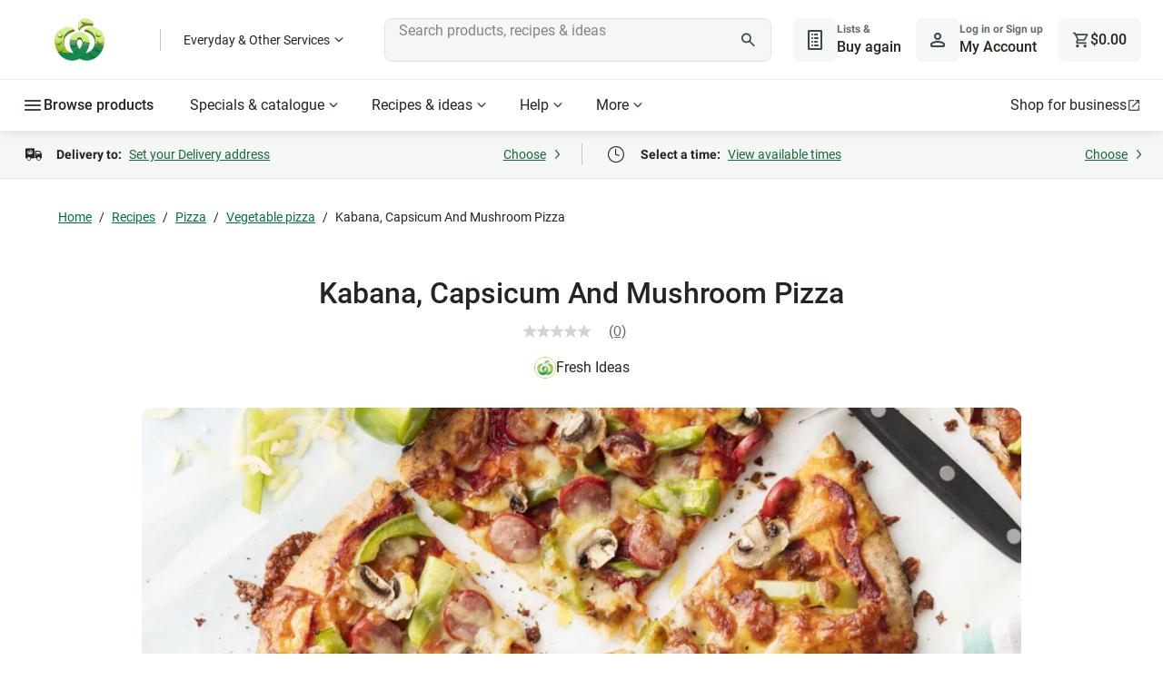

--- FILE ---
content_type: text/css
request_url: https://cdn1.woolworths.media/content-service/_next/static/css/456fbe0d2d7ec962.css
body_size: 208
content:
.skeleton-rating-review-summary_component_shimmer__ZEHK5{background:#dedede;background-image:linear-gradient(270deg,#dedede,#ebebeb,#dedede);background-repeat:no-repeat;background-size:12.5rem 100%;animation:skeleton-rating-review-summary_component_shimmer__ZEHK5 1.25s ease-in-out 0s infinite normal}@keyframes skeleton-rating-review-summary_component_shimmer__ZEHK5{0%{background-position:-12.5rem 0}to{background-position:calc(12.5rem + 100%) 0}}.skeleton-rating-review-summary_component_skeleton-background__07RX9,.skeleton-rating-review-summary_component_skeleton-chip__uuthS,.skeleton-rating-review-summary_component_skeleton-circle__EHsxX,.skeleton-rating-review-summary_component_skeleton__9GoUK{background:#dedede}.skeleton-rating-review-summary_component_skeleton__9GoUK{border-radius:4px}.skeleton-rating-review-summary_component_skeleton-circle__EHsxX{border-radius:50%}.skeleton-rating-review-summary_component_skeleton-chip__uuthS{width:92px;height:40px;border-radius:67px}.skeleton-rating-review-summary_component_rating-summary-container__dJEOA{max-width:26.938rem;width:100%;height:1.75rem;margin:1rem auto 0}.rating-review_component_bazaarVoice-summary__9ud3f .rating-review_component_shared-rating-reviews__aVol2 div{display:flex;justify-content:center;min-height:1.75rem}.rating-review_component_bazaarVoice-noByline__GPSdP .rating-review_component_shared-rating-reviews__aVol2 div{display:flex;justify-content:center}.rating-review_component_bazaarVoice__pMBtW{position:relative;z-index:1}.rating-review_component_bazaarVoice-noByline__GPSdP,.rating-review_component_bazaarVoice-summary__9ud3f{margin-top:1rem;margin-bottom:-.5rem}@media screen and (min-width:36rem){.rating-review_component_bazaarVoice-noByline__GPSdP{width:100%;margin-left:1rem}}.rating-review_component_bazaarVoice-reviews__xyYj_{padding-bottom:2.5rem}

--- FILE ---
content_type: text/css
request_url: https://cdn1.woolworths.media/content-service/_next/static/css/7502dede7195a96a.css
body_size: 1185
content:
.skeleton-category-link_component_shimmer__gl9Sg,h2.skeleton-category-link_component_title__F5hLq.skeleton-category-link_component_shimmer__gl9Sg{background:#dedede;background-image:linear-gradient(270deg,#dedede,#ebebeb,#dedede);background-repeat:no-repeat;background-size:12.5rem 100%;animation:skeleton-category-link_component_shimmer__gl9Sg 1.25s ease-in-out 0s infinite normal}@keyframes skeleton-category-link_component_shimmer__gl9Sg{0%{background-position:-12.5rem 0}to{background-position:calc(12.5rem + 100%) 0}}.skeleton-category-link_component_skeleton-background__fuY_w,.skeleton-category-link_component_skeleton-chip___PFLb,.skeleton-category-link_component_skeleton-circle__l6jw3,.skeleton-category-link_component_skeleton__55CiG{background:#dedede}.skeleton-category-link_component_skeleton__55CiG{border-radius:4px}.skeleton-category-link_component_skeleton-circle__l6jw3{border-radius:50%}.skeleton-category-link_component_skeleton-chip___PFLb{width:92px;height:40px;border-radius:67px}.skeleton-category-link_component_category-link-container__6uP5L{display:flex;flex-direction:column;row-gap:1rem}h2.skeleton-category-link_component_title__F5hLq{width:12rem;height:1.375rem}.skeleton-category-link_component_category-link-content__jBFpH{display:flex;-moz-column-gap:.25rem;column-gap:.25rem;overflow:hidden}.skeleton-category-link_component_line__WO_hW{height:2.5rem;width:5.75rem}.category-link_component_core-display-lg__YPk6q{font-family:Glider,sans-serif;font-size:3.5rem;font-weight:700;line-height:1.071}.category-link_component_core-display-sm__j9SZl{font-family:Glider,sans-serif;font-size:2.75rem;font-weight:700;line-height:1.091}.category-link_component_core-headline-lg-default__4whK7{font-family:Roboto,-apple-system,BlinkMacSystemFont,Segoe UI,sans-serif;font-size:2rem;font-weight:500;line-height:1.125}.category-link_component_core-headline-lg-light__q2P_f{font-family:Roboto,-apple-system,BlinkMacSystemFont,Segoe UI,sans-serif;font-size:2rem;font-weight:400;line-height:1.125}.category-link_component_core-headline-lg-strong__JU5JV{font-family:Roboto,-apple-system,BlinkMacSystemFont,Segoe UI,sans-serif;font-size:2rem;font-weight:700;line-height:1.125}.category-link_component_core-headline-lg-accent__A9Gxd{font-family:Glider,sans-serif;font-size:2rem;font-weight:500;line-height:1.125}.category-link_component_core-headline-md-default__Uz0sx{font-family:Roboto,-apple-system,BlinkMacSystemFont,Segoe UI,sans-serif;font-size:1.5rem;font-weight:500;line-height:1.167}.category-link_component_core-headline-md-light__KVdel{font-family:Roboto,-apple-system,BlinkMacSystemFont,Segoe UI,sans-serif;font-size:1.5rem;font-weight:400;line-height:1.167}.category-link_component_core-headline-md-strong__CllAJ{font-family:Roboto,-apple-system,BlinkMacSystemFont,Segoe UI,sans-serif;font-size:1.5rem;font-weight:700;line-height:1.167}.category-link_component_core-headline-md-accent__TIaBZ{font-family:Glider,sans-serif;font-size:1.5rem;font-weight:500;line-height:1.167}.category-link_component_core-headline-sm-default__OyURK{font-family:Roboto,-apple-system,BlinkMacSystemFont,Segoe UI,sans-serif;font-size:1.375rem;font-weight:500;line-height:1.182}.category-link_component_core-headline-sm-light__CBErl{font-family:Roboto,-apple-system,BlinkMacSystemFont,Segoe UI,sans-serif;font-size:1.375rem;font-weight:400;line-height:1.182}.category-link_component_core-headline-sm-strong__TXF1K{font-family:Roboto,-apple-system,BlinkMacSystemFont,Segoe UI,sans-serif;font-size:1.375rem;font-weight:700;line-height:1.182}.category-link_component_core-headline-sm-accent__OsRl1{font-family:Glider,sans-serif;font-size:1.375rem;font-weight:500;line-height:1.182}.category-link_component_core-title-lg-default__Qg_KB{font-family:Roboto,-apple-system,BlinkMacSystemFont,Segoe UI,sans-serif;font-size:1.25rem;font-weight:700;line-height:1.2}.category-link_component_category-link__U4NoK .category-link_component_title__yIbsG .category-link_component_category-title__6_ru7,.category-link_component_core-title-lg-accent__ZCUsT,.category-link_component_recipe-title__jJ2fk{font-family:Glider,sans-serif;font-size:1.25rem;font-weight:500;line-height:1.2}.category-link_component_core-title-md-default__q3GUp{font-family:Roboto,-apple-system,BlinkMacSystemFont,Segoe UI,sans-serif;font-size:1rem;font-weight:700;line-height:1.25}.category-link_component_core-title-md-accent__Vgio3{font-family:Glider,sans-serif;font-size:1rem;font-weight:500;line-height:1.25}.category-link_component_core-title-sm-default__vIojV{font-family:Roboto,-apple-system,BlinkMacSystemFont,Segoe UI,sans-serif;font-size:.875rem;font-weight:700;line-height:1.286}.category-link_component_core-title-sm-accent__H1JUK{font-family:Glider,sans-serif;font-size:.875rem;font-weight:500;line-height:1.286}.category-link_component_core-body-lg-default__WGN59{font-size:1.125rem;line-height:1.556}.category-link_component_core-body-lg-medium__WJ5C9{font-size:1.125rem;font-weight:500;line-height:1.556}.category-link_component_core-body-lg-strong__iJgU0{font-size:1.125rem;font-weight:600;line-height:1.556}.category-link_component_core-body-lg-heavy__ATTcK{font-size:1.125rem;font-weight:700;line-height:1.556}.category-link_component_core-body-md-default__voZg_{font-size:1rem;line-height:1.5}.category-link_component_core-body-md-medium__IPFTm{font-size:1rem;font-weight:500;line-height:1.5}.category-link_component_core-body-md-strong__cwnIN{font-size:1rem;font-weight:600;line-height:1.5}.category-link_component_core-body-md-heavy__RP267{font-size:1rem;font-weight:700;line-height:1.5}.category-link_component_core-body-sm-default__sjsl_{font-size:.875rem;line-height:1.429}.category-link_component_core-body-sm-medium__G42tA{font-size:.875rem;font-weight:500;line-height:1.429}.category-link_component_core-body-sm-strong__Tslwe{font-size:.875rem;font-weight:600;line-height:1.429}.category-link_component_core-body-sm-heavy__6bgqI{font-size:.875rem;font-weight:700;line-height:1.429}.category-link_component_core-caption-sm-default__WBTjS{font-size:.75rem;font-weight:700;line-height:1.333}.category-link_component_core-caption-sm-light__3_eTo{font-size:.75rem;font-weight:400;line-height:1.333}.category-link_component_category-link__U4NoK .category-link_component_title__yIbsG .category-link_component_category-title__6_ru7,.category-link_component_recipe-title__jJ2fk{margin-bottom:1.5rem;color:#25251f;font-size:1.5rem;line-height:1.167}.category-link_component_category-link__U4NoK{--component-margin-left:0;--component-margin-right:0}.category-link_component_category-link__U4NoK .category-link_component_title__yIbsG{margin-bottom:1rem}.category-link_component_category-link__U4NoK ol{padding:0;display:flex;flex-wrap:nowrap;row-gap:.5rem;-moz-column-gap:.5rem;column-gap:.5rem;overflow-x:auto;white-space:nowrap;margin:0 calc(0px - var(--component-margin-right) - 1.25rem) 0 calc(0px - var(--component-margin-left) - 1.25rem)}.category-link_component_category-link__U4NoK ol::-webkit-scrollbar{display:none}@media(min-width:48rem){.category-link_component_category-link__U4NoK ol{flex-wrap:wrap;overflow-x:unset;margin:unset}}.category-link_component_category-link__U4NoK li{display:inline-block;font-family:Glider,sans-serif;position:relative}.category-link_component_category-link__U4NoK li .category-link_component_button-override__Gub7k{max-height:2rem;text-decoration:none;font-size:.875rem;line-height:1.167;border-color:transparent;color:#25251f;border-radius:.5rem;padding:.5rem .75rem;display:flex;align-items:center;background:#f4f4f4;font-family:Roboto,-apple-system,BlinkMacSystemFont,Segoe UI,sans-serif}.category-link_component_category-link__U4NoK li:first-child{padding-left:calc(var(--component-margin-left) + 1.25rem)}@media(min-width:48rem){.category-link_component_category-link__U4NoK li:first-child{padding-left:unset}}.category-link_component_category-link__U4NoK li:last-child{padding-right:calc(var(--component-margin-right) + 1.25rem)}@media(min-width:48rem){.category-link_component_category-link__U4NoK li:last-child{padding-right:unset}}.category-link_component_category-link__U4NoK .category-link_component_disclaimer__5_UjO.category-link_component_is-b2b__p0Y17 p{font-weight:400;opacity:1}.category-link_component_category-link__U4NoK .category-link_component_disclaimer__5_UjO p{color:#666;font-size:.75rem;line-height:1.333;font-weight:700;padding-top:1rem;opacity:.8}.category-link_component_category-link__U4NoK .category-link_component_disclaimer__5_UjO p a{display:inline}.category-link_component_category-link__U4NoK.category-link_component_smart-link__X_Ctx .category-link_component_title__yIbsG{text-align:center}@media(min-width:64rem){.category-link_component_category-link__U4NoK.category-link_component_smart-link__X_Ctx .category-link_component_title__yIbsG{text-align:start}}.category-link_component_category-link__U4NoK.category-link_component_smart-link__X_Ctx ol{flex-wrap:wrap;justify-content:center;margin:unset}@media(min-width:64rem){.category-link_component_category-link__U4NoK.category-link_component_smart-link__X_Ctx ol{justify-content:flex-start}}.category-link_component_category-link__U4NoK.category-link_component_smart-link__X_Ctx ol li{padding:unset}

--- FILE ---
content_type: text/css
request_url: https://cdn1.woolworths.media/content-service/_next/static/css/f80682893c685e7f.css
body_size: 1240
content:
.collection_component_collection-header-panel__E0CV6{display:flex;justify-content:space-between;align-items:center}h3.collection_component_collection-title__uLrUP{color:var(--color-interface-text-strong)}.collection_component_collection-caption__rvMqt{color:var(--color-action-text-secondary-focus);margin:.5rem 0;font-family:var(--font-family-body);color:var(--color-interface-text-medium)}@media(min-width:48rem){.collection_component_collection-caption__rvMqt{padding-right:5rem}}@media(min-width:64rem){.collection_component_collection-caption__rvMqt{padding-right:168px}}.collection_component_collection-caption__rvMqt.collection_component_no-padding__qA_ar{padding-right:0}.collection_component_horizontal-collection-container__oq57B{display:flex;flex-wrap:nowrap;margin-top:1.25rem;position:relative}@media(min-width:64rem){.collection_component_horizontal-collection-container__oq57B{margin-top:1.5rem}}.collection_component_horizontal-collection-container__oq57B .collection_component_hide-gradient__Pe0v_{visibility:hidden}.collection_component_horizontal-collection-container__oq57B .collection_component_collection-container__QPXH_{overflow-x:auto;scroll-behavior:smooth;display:flex;margin:0 -1.25rem}@media(min-width:48rem){.collection_component_horizontal-collection-container__oq57B .collection_component_collection-container__QPXH_{margin:0 -2rem}}@media(min-width:64rem){.collection_component_horizontal-collection-container__oq57B .collection_component_collection-container__QPXH_{margin:-6px -80px 0 -86px;overflow:hidden;padding:6px}}.collection_component_horizontal-collection-container__oq57B .collection_component_collection-container__QPXH_::-webkit-scrollbar{display:none}.collection_component_horizontal-collection-container__oq57B .collection_component_collection-container-alt__PMHTb{margin:-.25rem -1.25rem;padding:.5rem}@media(min-width:48rem){.collection_component_horizontal-collection-container__oq57B .collection_component_collection-container-alt__PMHTb{margin:-.25rem -.75rem;overflow:hidden}}.collection_component_horizontal-collection-container__oq57B .collection_component_collection-container-alt__PMHTb .collection_component_scrollable-content__9rSjF{gap:.75rem;padding-left:.5rem}@media(min-width:48rem){.collection_component_horizontal-collection-container__oq57B .collection_component_collection-container-alt__PMHTb .collection_component_scrollable-content__9rSjF{padding-left:0}}.collection_component_horizontal-collection-container__oq57B .collection_component_scrollable-content__9rSjF{display:flex;padding-left:1.25rem}@media(min-width:48rem){.collection_component_horizontal-collection-container__oq57B .collection_component_scrollable-content__9rSjF{padding-left:2rem;padding-right:.9rem}}@media(min-width:64rem){.collection_component_horizontal-collection-container__oq57B .collection_component_scrollable-content__9rSjF{padding-left:0}}.collection_component_horizontal-collection-container__oq57B .collection_component_scrollable-content__9rSjF .collection_component_last-element__WOdHb{width:.125rem}.collection_component_horizontal-collection-container__oq57B .collection_component_scrollable-content__9rSjF.collection_component_recipe__ddYMX{margin-left:-.125rem}@media(min-width:25.875rem){.collection_component_horizontal-collection-container__oq57B .collection_component_scrollable-content__9rSjF.collection_component_recipe__ddYMX{margin-left:0}}.collection_component_grid-collection-container__waEam .collection_component_scrollable-content__9rSjF.collection_component_grid-large__mAmZr,.collection_component_grid-collection-container__waEam .collection_component_scrollable-content__9rSjF.collection_component_grid-medium__PowGj,.collection_component_grid-collection-container__waEam .collection_component_scrollable-content__9rSjF.collection_component_grid-product__5T8WM,.collection_component_grid-collection-container__waEam .collection_component_scrollable-content__9rSjF.collection_component_grid-small__wA2Ud,.collection_component_scrollable-content-display-grid__RCuOK{display:grid;grid-gap:1rem 1.25rem;container-type:unset}.collection_component_grid-collection-container__waEam{--grid-tiles-per-row:auto-fill;margin-top:1.25rem}@media(min-width:64rem){.collection_component_grid-collection-container__waEam{margin-top:1.5rem}}@media(min-width:375px){.collection_component_grid-collection-container__waEam .collection_component_collection-container-product__xaoKY{display:flex;justify-content:center}}@media(min-width:632px){.collection_component_grid-collection-container__waEam .collection_component_collection-container-product__xaoKY{display:block}}.collection_component_grid-collection-container__waEam .collection_component_scrollable-content__9rSjF{display:flex;flex-wrap:wrap;container-type:inline-size}.collection_component_grid-collection-container__waEam .collection_component_scrollable-content__9rSjF.collection_component_grid-small__wA2Ud{grid-template-columns:100%}@media(min-width:25.875rem){.collection_component_grid-collection-container__waEam .collection_component_scrollable-content__9rSjF.collection_component_grid-small__wA2Ud{grid-template-columns:repeat(2,calc(50% - .625rem))}}@media(min-width:48rem){.collection_component_grid-collection-container__waEam .collection_component_scrollable-content__9rSjF.collection_component_grid-small__wA2Ud{grid-template-columns:repeat(var(--grid-tiles-per-row),224px)}}@media(min-width:64rem){.collection_component_grid-collection-container__waEam .collection_component_scrollable-content__9rSjF.collection_component_grid-small__wA2Ud{grid-template-columns:repeat(auto-fill,224px)}}.collection_component_grid-collection-container__waEam .collection_component_scrollable-content__9rSjF.collection_component_grid-medium__PowGj{grid-template-columns:100%}@media(min-width:25.875rem){.collection_component_grid-collection-container__waEam .collection_component_scrollable-content__9rSjF.collection_component_grid-medium__PowGj{grid-template-columns:repeat(2,calc(50% - .625rem))}}@media(min-width:48rem){.collection_component_grid-collection-container__waEam .collection_component_scrollable-content__9rSjF.collection_component_grid-medium__PowGj{grid-template-columns:repeat(var(--grid-tiles-per-row),344px)}}@media(min-width:64rem){.collection_component_grid-collection-container__waEam .collection_component_scrollable-content__9rSjF.collection_component_grid-medium__PowGj{grid-template-columns:repeat(auto-fill,304px)}}.collection_component_grid-collection-container__waEam .collection_component_scrollable-content__9rSjF.collection_component_grid-large__mAmZr{grid-template-columns:minmax(300px,100%)}@media(min-width:48rem){.collection_component_grid-collection-container__waEam .collection_component_scrollable-content__9rSjF.collection_component_grid-large__mAmZr{grid-template-columns:repeat(auto-fill,minmax(340px,1fr))}}@media(min-width:64rem){.collection_component_grid-collection-container__waEam .collection_component_scrollable-content__9rSjF.collection_component_grid-large__mAmZr{grid-template-columns:repeat(auto-fill,460px)}}.collection_component_grid-collection-container__waEam .collection_component_scrollable-content__9rSjF.collection_component_grid-product__5T8WM{grid-template-columns:1fr 1fr;grid-gap:0;margin:0 -1.25rem}@media(min-width:632px){.collection_component_grid-collection-container__waEam .collection_component_scrollable-content__9rSjF.collection_component_grid-product__5T8WM{grid-template-columns:repeat(auto-fill,187px);grid-gap:1rem .5rem;margin:0;justify-content:space-between}}@media(min-width:48rem){.collection_component_grid-collection-container__waEam .collection_component_scrollable-content__9rSjF.collection_component_grid-product__5T8WM{grid-template-columns:repeat(auto-fill,224px);grid-gap:1rem .5rem;margin:0;justify-content:space-between}}.collection_component_collection-count__KwKhB{font-size:var(--font-title-sm-default-size);line-height:var(--font-display-lg-default-line-height);color:var(--color-action-text-secondary-focus);margin:.5rem 0}.collection_component_linear-left-gradient__AxmxJ,.collection_component_linear-right-gradient__WxO_L{background:linear-gradient(270deg,var(--color-interface-background-primary) 0,hsla(0,0%,100%,0) 100%);display:none;padding:0 2.5rem;z-index:1}@media(min-width:64rem){.collection_component_linear-left-gradient__AxmxJ,.collection_component_linear-right-gradient__WxO_L{display:block}}.collection_component_linear-left-gradient__AxmxJ{transform:rotate(180deg)}@media(min-width:64rem){.collection_component_linear-left-gradient__AxmxJ{transform:rotate(180deg) translateX(6px)}}.collection_component_gradient__nloxU,.collection_component_left-gradient__KCZJX:after,.collection_component_right-gradient__7sPyv:before{background:linear-gradient(270deg,var(--color-interface-background-primary) 0,hsla(0,0%,100%,0) 100%);z-index:100;width:16px;content:"";display:inline-block;position:relative}.collection_component_left-gradient__KCZJX{display:none;z-index:2;height:100%;position:absolute;top:0;left:0}@media(min-width:48rem){.collection_component_left-gradient__KCZJX{display:flex;height:3rem;left:-.75rem;top:-.125rem}}.collection_component_left-gradient__KCZJX:after{transform:rotate(180deg)}.collection_component_right-gradient__7sPyv{display:none;position:absolute}@media(min-width:48rem){.collection_component_right-gradient__7sPyv{display:flex;height:3rem;right:-.75rem;top:-.125rem}}.collection_component_gradient-fixed__7fsyM,.collection_component_left-gradient-fixed__Qw8up,.collection_component_right-gradient-fixed__yTwNn{background:linear-gradient(270deg,var(--color-interface-background-primary) 0,hsla(0,0%,100%,0) 100%);width:1.25rem;height:100%;display:inline-block;position:absolute;z-index:1}@media(min-width:48rem){.collection_component_gradient-fixed__7fsyM,.collection_component_left-gradient-fixed__Qw8up,.collection_component_right-gradient-fixed__yTwNn{display:none}}.collection_component_left-gradient-fixed__Qw8up{left:-1.25rem;transform:rotate(180deg)}.collection_component_right-gradient-fixed__yTwNn{right:-1.25rem}.collection_component_gradient-button-container__ceurQ{background:var(--color-interface-background-primary);display:flex;align-items:center;padding:0 .75rem}.collection_component_flex-spacer__u6tWA{flex-grow:1}.collection_component_base-title-alignment__EYPtK,.collection_component_title-alignment-left__vfOvI,.collection_component_title-alignment-middle__NbAx0,.collection_component_title-alignment-right__tXFj6{flex-grow:1;margin-right:1rem}.collection_component_title-alignment-left__vfOvI{text-align:left}.collection_component_title-alignment-middle__NbAx0{text-align:center}.collection_component_title-alignment-right__tXFj6{text-align:right}.collection_component_show-more-button__zQCg7{display:flex;justify-content:center;margin-top:4rem}.collection_component_no-title__TC4EF{margin-top:0}

--- FILE ---
content_type: application/javascript
request_url: https://cdn1.woolworths.media/wowssr/a10/browser/runtime.964da5fdc4eea1c7.js
body_size: 2896
content:
(()=>{"use strict";var e,v={},m={};function a(e){var c=m[e];if(void 0!==c)return c.exports;var d=m[e]={id:e,loaded:!1,exports:{}};return v[e].call(d.exports,d,d.exports,a),d.loaded=!0,d.exports}a.m=v,e=[],a.O=(c,d,r,t)=>{if(!d){var f=1/0;for(b=0;b<e.length;b++){for(var[d,r,t]=e[b],l=!0,n=0;n<d.length;n++)(!1&t||f>=t)&&Object.keys(a.O).every(p=>a.O[p](d[n]))?d.splice(n--,1):(l=!1,t<f&&(f=t));if(l){e.splice(b--,1);var i=r();void 0!==i&&(c=i)}}return c}t=t||0;for(var b=e.length;b>0&&e[b-1][2]>t;b--)e[b]=e[b-1];e[b]=[d,r,t]},a.n=e=>{var c=e&&e.__esModule?()=>e.default:()=>e;return a.d(c,{a:c}),c},a.d=(e,c)=>{for(var d in c)a.o(c,d)&&!a.o(e,d)&&Object.defineProperty(e,d,{enumerable:!0,get:c[d]})},a.f={},a.e=e=>Promise.all(Object.keys(a.f).reduce((c,d)=>(a.f[d](e,c),c),[])),a.u=e=>(2076===e?"common":e)+"."+{28:"935ed6825fa78083",48:"59b85c3e1b96a296",50:"002c5ec02cb8faf3",153:"d6e61baac0075dd2",358:"fab13364da469e7b",427:"8111a8739a8873d3",483:"f2c8bb71c1feba49",484:"30151cf23bb70009",565:"25f527b22133d533",628:"cc06f4a64f55f828",698:"6ae5c079bf5b6923",745:"9f1c1a31bfa13ba4",767:"dae59815fcb38d40",950:"aabf95046e49b078",1006:"4c8c2ca720207777",1070:"9a74106f60cd135a",1071:"9e8f8940e0273184",1088:"4eb5cf0240f78005",1105:"db844948353371aa",1161:"8ae9b6ff3e2c7b86",1236:"5a109b6af3f290fd",1320:"bdc030f78604ad6e",1691:"48f9591a3ea467ad",1938:"584db5fa2cb33230",2002:"968f1511541b125b",2039:"525dcbd674d707c1",2076:"55fd09847f764f2a",2092:"8273dd13f0a8f9b2",2261:"208cf87ceaa83b01",2366:"48d5251627aeeb3a",2370:"3b642e0e3ed88d95",2400:"bacaa021024eac31",2503:"df2830f3eda44974",2562:"85de236869c21730",2600:"129a93bd8676a988",2615:"543dacc72fe3878b",2619:"3f4304c47e20ba23",2652:"e5541cb09f6ecd1a",2751:"97ee034d43a55737",2809:"94caf4592f2dc25b",3020:"fed57345e96520f2",3066:"459a70d450372f34",3174:"5043264d00ad3bcf",3229:"57b734f6f5d5af29",3258:"dff1a45b00d6755e",3383:"217786a1ca9a44df",3452:"6b04f51bfd305dd6",3503:"2e7f750a8250bb57",3623:"6b16ae44227a8553",3670:"4c654292aeb9a373",3671:"9277f6c66c6e4544",3913:"79020aaad4c582c9",3960:"86ace67980db0805",3970:"612d4620132b4bc1",4077:"8f055ce5d670c969",4212:"e809f59687535e0e",4309:"dd68b3f050f380d3",4397:"33fab8a2571cb80f",4556:"37ba4a6b1ca03233",4769:"42df3af4f617ffa5",4786:"4437e208dbe34423",4854:"cd4ee09fa879bfb3",4867:"b360b7ff2e9cf758",5193:"882648ca5e8b3551",5278:"baad752e1bacd98c",5433:"353a3608913dd175",5522:"9ae5ba8ddf14e5d3",5576:"a2d9d7fa87517107",5723:"d0da6a67e0762e8a",5747:"7aba1fcf371e8dbf",5970:"338134169e4ebe19",5972:"96915aa455898027",6426:"b8d23957060f3cb8",6427:"35a7c84b3c75da24",6487:"96b7abeac4f5786a",6548:"6fa9aec9feb04b77",6592:"d6057f976142254b",6734:"cb3e6a9f7270d5f4",6798:"d24e031a2927db45",6843:"2b624508a2a5070c",6991:"885d2846582bc933",7045:"521551eb4e612d78",7149:"ba3fc8adfdeb228b",7483:"84853150db8b49be",7544:"806dcf77ba18246e",7732:"dde74e04eed8bbcc",7877:"4b505158bd4d9dba",7893:"4bd61335b8d3c57a",7938:"1f7865230eba93f2",7957:"de0135d2e1a8570c",8053:"b499667cf49eeed1",8122:"3644522397e2acf7",8136:"bd51f2e9e57a8191",8182:"675668db2294c48f",8236:"dce99864de1180bd",8310:"bc88c7bcf606261d",8326:"0781990f922aff43",8524:"0e0f526dca97fd86",8552:"bb4bc61f36236610",8569:"4213e7fc37cfcb32",8595:"2b25bccb416d2468",8621:"e73fc8872414dc07",8732:"d55f00de9ba5d753",8821:"63d13d2131e61ee5",8874:"2131fe9040a22791",9039:"84e126ccfa0968eb",9325:"ce0ec0626e5ebbc4",9394:"b5136e3b7dc897ac",9582:"bce017024303ef91",9706:"0c76e133b4912077",9724:"cae4f13e96b1d2eb",9757:"5018f7c766df6379",9774:"d2034fdb94e70bc6",9841:"127ff01aef2de8bd",9871:"918ccf17195008bc",9979:"fdbaf64bcd762e60"}[e]+".js",a.miniCssF=e=>{},a.o=(e,c)=>Object.prototype.hasOwnProperty.call(e,c),(()=>{var e={},c="WoolworthsSSR:";a.l=(d,r,t,b)=>{if(e[d])e[d].push(r);else{var f,l;if(void 0!==t)for(var n=document.getElementsByTagName("script"),i=0;i<n.length;i++){var o=n[i];if(o.getAttribute("src")==d||o.getAttribute("data-webpack")==c+t){f=o;break}}f||(l=!0,(f=document.createElement("script")).type="module",f.charset="utf-8",f.timeout=120,a.nc&&f.setAttribute("nonce",a.nc),f.setAttribute("data-webpack",c+t),f.src=a.tu(d)),e[d]=[r];var u=(h,p)=>{f.onerror=f.onload=null,clearTimeout(s);var g=e[d];if(delete e[d],f.parentNode&&f.parentNode.removeChild(f),g&&g.forEach(_=>_(p)),h)return h(p)},s=setTimeout(u.bind(null,void 0,{type:"timeout",target:f}),12e4);f.onerror=u.bind(null,f.onerror),f.onload=u.bind(null,f.onload),l&&document.head.appendChild(f)}}})(),a.r=e=>{typeof Symbol<"u"&&Symbol.toStringTag&&Object.defineProperty(e,Symbol.toStringTag,{value:"Module"}),Object.defineProperty(e,"__esModule",{value:!0})},a.nmd=e=>(e.paths=[],e.children||(e.children=[]),e),(()=>{var e;a.tt=()=>(void 0===e&&(e={createScriptURL:c=>c},typeof trustedTypes<"u"&&trustedTypes.createPolicy&&(e=trustedTypes.createPolicy("angular#bundler",e))),e)})(),a.tu=e=>a.tt().createScriptURL(e),a.p="https://cdn1.woolworths.media/wowssr/a10/browser/",(()=>{var e={9121:0};a.f.j=(r,t)=>{var b=a.o(e,r)?e[r]:void 0;if(0!==b)if(b)t.push(b[2]);else if(9121!=r){var f=new Promise((o,u)=>b=e[r]=[o,u]);t.push(b[2]=f);var l=a.p+a.u(r),n=new Error;a.l(l,o=>{if(a.o(e,r)&&(0!==(b=e[r])&&(e[r]=void 0),b)){var u=o&&("load"===o.type?"missing":o.type),s=o&&o.target&&o.target.src;n.message="Loading chunk "+r+" failed.\n("+u+": "+s+")",n.name="ChunkLoadError",n.type=u,n.request=s,b[1](n)}},"chunk-"+r,r)}else e[r]=0},a.O.j=r=>0===e[r];var c=(r,t)=>{var n,i,[b,f,l]=t,o=0;if(b.some(s=>0!==e[s])){for(n in f)a.o(f,n)&&(a.m[n]=f[n]);if(l)var u=l(a)}for(r&&r(t);o<b.length;o++)a.o(e,i=b[o])&&e[i]&&e[i][0](),e[i]=0;return a.O(u)},d=self.webpackChunkWoolworthsSSR=self.webpackChunkWoolworthsSSR||[];d.forEach(c.bind(null,0)),d.push=c.bind(null,d.push.bind(d))})()})();
//# sourceMappingURL=http://localhost:2021/source-maps/runtime.964da5fdc4eea1c7.js.map

--- FILE ---
content_type: application/javascript
request_url: https://www.woolworths.com.au/INbCZQFTxCJLB29drx52h-Fy/tESYtmc9aurOfJ/alk6OXRdAw/bAlrTS/hpYiwB
body_size: 178323
content:
(function(){if(typeof Array.prototype.entries!=='function'){Object.defineProperty(Array.prototype,'entries',{value:function(){var index=0;const array=this;return {next:function(){if(index<array.length){return {value:[index,array[index++]],done:false};}else{return {done:true};}},[Symbol.iterator]:function(){return this;}};},writable:true,configurable:true});}}());(function(){FF();xEF();X9F();var JL=function(Zt,cL){return Zt>=cL;};var jc=function(){return fZ.apply(this,[fT,arguments]);};var mY=function(){return rS["window"]["navigator"]["userAgent"]["replace"](/\\|"/g,'');};var EA=function(vJ){if(vJ===undefined||vJ==null){return 0;}var qb=vJ["replace"](/[\w\s]/gi,'');return qb["length"];};var Jl=function(Zl,ZA){return Zl instanceof ZA;};var sl=function(IA){return -IA;};var kV=function(bA){if(bA===undefined||bA==null){return 0;}var nZ=bA["toLowerCase"]()["replace"](/[^0-9]+/gi,'');return nZ["length"];};var NY=function(df,T9){return df<T9;};var Bd=function ql(VA,CZ){'use strict';var CJ=ql;switch(VA){case AF:{var gl=CZ[Uh];G9.push(WZ);var Pl=rS[tb()[qV(jl)](JO,nt,XL,dO)](gl);var PV=[];for(var Pr in Pl)PV[tr()[pf(XL)].apply(null,[Eg,hA])](Pr);PV[NJ()[qd(Sl)](vf,Sl,LO,fO,tY,rJ)]();var Hb;return Hb=function Ht(){G9.push(EJ);for(;PV[Db()[sr(jl)](Mr,Ft,JJ)];){var Md=PV[vl()[jr(nt)].call(null,Qr,dg,l9,Ig(Ig(hr)),cD,UV)]();if(lD(Md,Pl)){var Xt;return Ht[VO()[TM(rL)].call(null,Sb,bO,Ql,qr,Yr)]=Md,Ht[jg(typeof vb()[KO(wg)],PL([],[][[]]))?vb()[KO(lg)](KJ,Fd,KJ,jl):vb()[KO(Sl)](Ig({}),bl,Ng,Hr)]=Ig(hr),G9.pop(),Xt=Ht,Xt;}}Ht[vb()[KO(lg)](ng,Fd,KJ,jl)]=Ig(jl);var sd;return G9.pop(),sd=Ht,sd;},G9.pop(),Hb;}break;case E1:{return this;}break;case lF:{var Sg=CZ[Uh];var Wg=CZ[HF];var QD=CZ[cS];G9.push(QO);Sg[Wg]=QD[VO()[TM(rL)].call(null,xO,UJ,Ql,tY,Yr)];G9.pop();}break;case vT:{G9.push(Td);this[FA(typeof vb()[KO(sZ)],'undefined')?vb()[KO(Sl)].call(null,tM,E9,cA,Rf):vb()[KO(lg)].apply(null,[XL,RY,Ql,jl])]=Ig(jl);var fr=this[tb()[qV(OO)](wV,XL,OO,hV)][jl][Db()[sr(Ng)](U9,cc,TA)];if(FA(tr()[pf(QZ)].apply(null,[P9,DZ]),fr[vb()[KO(FZ)].call(null,OO,RA,Ig(jl),tM)]))throw fr[FA(typeof vb()[KO(XZ)],PL([],[][[]]))?vb()[KO(Sl)].apply(null,[md,UO,Ig(Ig({})),Eg]):vb()[KO(lc)](Hg,Ml,Ig(Ig(jl)),D9)];var cJ;return cJ=this[tb()[qV(zt)].apply(null,[V9,Dl,qD,YA])],G9.pop(),cJ;}break;case dF:{var wO=CZ[Uh];var FL=CZ[HF];var KM=CZ[cS];G9.push(YA);try{var XO=G9.length;var B9=Ig(Ig(Uh));var hY;return hY=ll(NS,[jg(typeof vb()[KO(pr)],PL([],[][[]]))?vb()[KO(FZ)](xE,gZ,SZ,tM):vb()[KO(Sl)](Ig(Ig({})),F9,lZ,Ad),FA(typeof tr()[pf(mf)],PL([],[][[]]))?tr()[pf(l9)](Vt,BE):tr()[pf(zg)](xl,tO),vb()[KO(lc)](Ig(Ig(hr)),ht,Ng,D9),wO.call(FL,KM)]),G9.pop(),hY;}catch(FD){G9.splice(Sd(XO,hr),Infinity,YA);var If;return If=ll(NS,[vb()[KO(FZ)].apply(null,[HA,gZ,KY,tM]),tr()[pf(QZ)](P9,vt),FA(typeof vb()[KO(BV)],PL('',[][[]]))?vb()[KO(Sl)].apply(null,[Ig(jl),bg,EB,OH]):vb()[KO(lc)](fD,ht,Dr,D9),FD]),G9.pop(),If;}G9.pop();}break;case nn:{var EI=CZ[Uh];G9.push(dH);var Y7;return Y7=ll(NS,[Db()[sr(mz)].call(null,PX,Ft,TX),EI]),G9.pop(),Y7;}break;case CN:{return this;}break;case Wh:{G9.push(O7);this[vb()[KO(lg)](mz,nA,cH,jl)]=Ig(jl);var ZI=this[jg(typeof tb()[qV(YA)],PL([],[][[]]))?tb()[qV(OO)].call(null,zw,XL,OO,CI):tb()[qV(xl)](MP,vw,BE,kq)][jl][Db()[sr(Ng)].apply(null,[nr,lg,TA])];if(FA(tr()[pf(QZ)].apply(null,[P9,TJ]),ZI[vb()[KO(FZ)](Hg,xD,Ig(Ig(hr)),tM)]))throw ZI[vb()[KO(lc)].apply(null,[XL,YJ,rL,D9])];var Hx;return Hx=this[tb()[qV(zt)](RX,Dl,qD,jG)],G9.pop(),Hx;}break;case hF:{var Km=CZ[Uh];var DX=CZ[HF];var km=CZ[cS];G9.push(l5);Km[DX]=km[FA(typeof VO()[TM(OO)],PL([],[][[]]))?VO()[TM(hr)](Ig(Ig([])),FZ,s7,pG,YB):VO()[TM(rL)](Ig(jl),zL,Ql,XP,Yr)];G9.pop();}break;case LF:{var RB;G9.push(xR);return RB=tb()[qV(Aj)](Qk,r3,Gw,I5),G9.pop(),RB;}break;case NS:{var B7=CZ[Uh];var Mm=CZ[HF];var Xx=CZ[cS];return B7[Mm]=Xx;}break;case cS:{return this;}break;case RW:{G9.push(lz);var rk;return rk=tb()[qV(Aj)].call(null,xz,r3,Gw,lZ),G9.pop(),rk;}break;case DW:{var Hw=CZ[Uh];G9.push(wm);var JH;return JH=Hw&&QP(vl()[jr(l9)](Xq,QZ,xl,Ig(Ig(jl)),JJ,nt),typeof rS[Db()[sr(cc)].call(null,FI,Rz,zt)])&&FA(Hw[vb()[KO(xl)](rL,H7,VX,ZH)],rS[Db()[sr(cc)].apply(null,[FI,HA,zt])])&&jg(Hw,rS[Db()[sr(cc)](FI,VX,zt)][jg(typeof tr()[pf(YA)],PL('',[][[]]))?tr()[pf(xl)](Vj,PZ):tr()[pf(l9)](ZB,Bm)])?vb()[KO(fD)].call(null,KY,lx,m5,fD):typeof Hw,G9.pop(),JH;}break;case fT:{return this;}break;case Zv:{var KB=CZ[Uh];var Ow;G9.push(nG);return Ow=KB&&QP(vl()[jr(l9)](nR,XL,xl,Ig(Ig([])),JJ,Aj),typeof rS[Db()[sr(cc)](zQ,jl,zt)])&&FA(KB[vb()[KO(xl)].call(null,nt,HP,sQ,ZH)],rS[Db()[sr(cc)].call(null,zQ,Tq,zt)])&&jg(KB,rS[Db()[sr(cc)].call(null,zQ,lZ,zt)][tr()[pf(xl)].call(null,Vj,pg)])?vb()[KO(fD)](Ng,Gr,m5,fD):typeof KB,G9.pop(),Ow;}break;case mF:{return this;}break;case bK:{var Fq=CZ[Uh];return typeof Fq;}break;case Uh:{return this;}break;case Q4:{var m7=CZ[Uh];G9.push(w7);var tP=rS[tb()[qV(jl)](CG,nt,XL,dg)](m7);var Nm=[];for(var CH in tP)Nm[tr()[pf(XL)].call(null,Eg,Lm)](CH);Nm[NJ()[qd(Sl)](Hg,Sl,UX,Yw,K5,rJ)]();var wR;return wR=function fk(){G9.push(C3);for(;Nm[jg(typeof Db()[sr(Vx)],PL('',[][[]]))?Db()[sr(jl)](vR,cc,JJ):Db()[sr(rL)](AI,Nw,NI)];){var EP=Nm[jg(typeof vl()[jr(Sl)],PL([],[][[]]))?vl()[jr(nt)].apply(null,[wP,wg,l9,Ig({}),cD,UX]):vl()[jr(qD)](tH,tY,lk,Ig({}),t3,xO)]();if(lD(EP,tP)){var Aq;return fk[VO()[TM(rL)].call(null,I5,c5,Ql,D9,Yr)]=EP,fk[vb()[KO(lg)](wg,l7,tY,jl)]=Ig(hr),G9.pop(),Aq=fk,Aq;}}fk[vb()[KO(lg)].apply(null,[nt,l7,dO,jl])]=Ig(jl);var sj;return G9.pop(),sj=fk,sj;},G9.pop(),wR;}break;case tF:{var xB=CZ[Uh];return typeof xB;}break;case In:{var KR=CZ[Uh];G9.push(D3);var TH;return TH=ll(NS,[Db()[sr(mz)].call(null,tw,jl,TX),KR]),G9.pop(),TH;}break;case U6:{var Uj=CZ[Uh];var xG=CZ[HF];var PG=CZ[cS];return Uj[xG]=PG;}break;}};var b3=function(){return ["AJ2","utGa","\t,$[","\"\'\n-][S]","<!\\ISAl\'\f\bZ>(\x001h_H(7\r!M\\","H2P0\n","\x3f!Fj;X/\b)P290GG","J_;^","s+Jn","L\r#0!\\","+[\\Nd%1\n",">","(KFI^::\"\x3fKY8[#"," C","","P8\'\x07","(;\f!WXY\x40\x3f","\x40]^V>","","\'\f1!H\r-+0\n!\x40\\","KV.26\vA","1\vB","\"\n\'=Y","t\n#k","-S\t+","&\fATP4\"-","\n\x40U ","","\x00^V2Z","A\\YA",">Q#!Z\x00","X$!+\x40\b_[V8uW\x40\x40N2K+,Q\x40};m\x07\b+G;^N\x07w7d(1!H\rH$:!ru,`]l\b\"","%Wg~Z>!","[A-;\n","R","Z_/^4\n$","b0","\"-J\')+^MHJ\b0\r^N8","%_\"!\b)K\\N","AT:J5\n!\'I","R#","\tt84","53V","XS$]*\n","\'","\r7:0]","XV/:(\x3fgy8O) &J","j&\\e3\nK\'R","W%&\tF/\bZ6,\'P","\fZ2","V7&]k","3)R\r\v0\t#Z\x40","\n\\%\n5<","[[qR\"4","\bBs3\"Q61G\r","zZk^ie","]YA\r2\t)ON6","zP7!P<&2","Y]/:","=+CMWlw\nu(KH","4 JM","\v500KmY^);\n","K[","O\'1-","M\x40S^)","X#!S\r\x072!&\'ZAYq%!\r","\n!\bJH>Z406+L3\n1\x40K"," 1","\r\b\\","X),\n","=\b\vH_%","0","W8L#","\"]","C#&\n.A^2","^:4Z(","d]\r)o","e\bZ$\v7!H\r0%B]HV",":Q#","","20}\\NR+0+\fZ_$","I\x07","\x40","LY","P\\/4\n","^V>","\b\tRi0!)J\t","^\x00)$h\r4<\b*","[SC/o","%\'%E","\bZs#R","4MN","^2$+V-\";","!Z]R","GT",":kx\'`\"\n\'=Y7\";!\\McZ\"3","+0\x00%B\b]G/=^\tKW\'","[Hc>:\n\t^_\r","C_#\nt#","4\x07V#1","\f\t34J&CIA)9","-_8+4!\\\x00QlL_1X_Q(\n&<-&7\v!J\b\'PF+x7]E\bz\tV2F","3\b","$8","&!OCN","\bv","Z\r\"20K","F","5 _","HZ!0$\b","8:-\v\x40]\nX","L\r(#\x07FAX","f","Ks9",";\\\'<Q\t 0","Z0\n+<r.!%-AEHA%6\x3f\n\t^U$","#0%[D","\\>\x07Z1 ","\x40J$","K\'\b\v)S\r","oJ%*J2\x005\'M<",";\"\x07z","!LOG#","\'","\f#oi6tC~+:<,oo:n\x07-\f/k)9&j5}r\n6<.<\bo{\rX^Z.*\r\f*\v1wp-Li~NN!y{.~72d0\"U[L9eq\x3f9^lI63k.\r|))&|Y_9d<,{:n\x07)&{|\t0em5}r\n\x3f>/L\b;!,-\to)*6&,\x07oi6}r\r8.,,mi*u\x07%\f\t)+>1uli6vt\">\x3f<g|)\v\x07..f99|ty<7*,e*~2\'w))&g5}r,E]*~wk-)><my6tb<*,oO*~\x00>-).6hi2yr\r9\x3fM><o_*u\"\r*\x3f9)Jrj>>8jc5ZH\x07.\tx)\f/a&BiE~b\r0\x3f>7%co*|+!*f\",%g5(p#kr\x07<><(hs_~\x079\x00G\x00\\1di<SV\r4.3My<\f~\x07.\n#x)*s&hfOx\x3f:<,o~:n\x07,&g\")\r&oEXZ}\x3f>7{M<*n.=\"\"oEFxp<><\'Wh0\x00~_\x00\ts6li6zF2\x3f<*)Ip!v\x07.%x\f#&d[X\rN:<,C(n\x07\'+>-oL5}r\x00(.,l\n*~-)\vo) &\x07{Rvr\r1<><\'gl\x00~\b\vm<+/6o`}p)8J5<(k{Yz<6w\v2\x3f;BrQG\x3f7*\vf|.\bE\x00^!&Z:\r9$!Da}r +\b,f](]\"\t|\\)9)tMEIiz<><(hs[y\x07-q\t26hKEDCg&(<&kx*z#.\r\t\x3fr>wJj6}a%7)9\\I|*~\"!x\f\x07uIi1}qx<3]MW;ep*\x07\t-\r-=|O\"}{+9*N\x3fW[\x00^Q)>\x00\t2Z#;5poinf\x3f<,do*j\x07\'\"\t}:&=&oj\x3f[r8*7,l*S9\x07\r)$&_m5}r\t0\x3f>7/|k<*n.\no)\r-1{2}q\t:\v0(W\x07>\nv)\x00#di0Wr2\x3f<.+{p*j\x07>\t}:&i6Q/>:il\"1\f\x00t/{\r) l^/}r\r\x3fJ+_E]*~\x3f!w\x00Y)+/\x00!oi={e\f\x3f=,,K{!v:\x00\t| *v6U.yi<yr\r9\no{_W.\rF 6{M6}y\x07+:</CB;\tR\"_$g*  $B|\rT .<,o{ST!.\t\r\fZ2&\x07{RYr\r9)34ox*Z\x07.h=-/KEVd\r;><,iK<\f~\x07.q/x))/#ok%Pg&b*<,o{>t)\n\tt/>6$/Ii6}G=\x3f><\'{b#n.,{\\\"oi=q}\r>\x3f=M(o{:&H>\x00o9)\x07di6Xq\r4\r\nE{[z\x07..yK+96ok%zf\x3f\x3f,opc=~-.\x07x{))+\x07\b\x07i\x3fmb\r(OI\'o{3)~\x07%Y)e\"oDdp6.,,mn\fu\x07*\x00\t*\\\tak&~q\r05w|)\v\x07,H1[!=&mr\fM54vh;9h>\'h\f\t\f&+m6}ax\x3f\n]mk-}:\no=.-, \x40zC}r!\t<,,K{9q7\'o9)\x00\"*yi6ir2\x3f:):h\n6.z\x07.wH\vQ\bki6n\x07\r\n.{*Wr.%JZ+!}<~a<96<(zm[^*\nP\"\x00%852LL.}\\\x3f>\x3f$h{_~*t Z/\x00&CJ0E/!\'><k{1#.p\n,%En6~\x07\r;N\tiR*~&tXY i5~b\x3f>(.lk~\x07=\vf:\x07&\x00MoN+>,,mT_~\x07\b\x3f\t=6+hi5\br<`V<\nv\x00\r)\x00s&)c_4mr\nO,op&}\n\tt %>&/Ii6~g0\x3f>7\x07cp*~\x079,\nF\\)>ty6ii~N-*BX\x00=J\"\'\v\v[>:/WqFJ dd\r\f))<,o{8P\x00+\t/))3=i6Wa/<.,o{}r.#] &t\x3ftT\r*;//o{b)i\x00=k\">1\"zCNya(\f<\'8o{*y$\b|\x3fQ+\x00mM1my\r7><,y\f~;|[))\r\'4{6}r\nd\x3f,op%z.\x07zt\x00\vu1EF }j\x3f><,l[<-x>[\tR:\x07&!oi=Hb;\x00\x3f7,iod9F\'8p&Q9-5poiXu\x3f<,tn3#u6\r(-V)9/#okz~\n<K</Btg\bR*~{*)*|6}_(=.<\bo{3k!:\x00Y)+;,oy6~{+=);:Jr0*|)*\\\vxj&}V\r4<kx*z#.h:,%wM6}y\x07:</CB;\tR\"_$g*/~6&oi0Tk\x3f>8f](i!\x00Y)+\x00>ocor\r9)<8ok*|#\b)=\x00\x00mMqQ}\"\x3f><,F3\f[.w>,%tki6W_/>5<{\ny%%\tZ*)6C6~\t\x3f_mk#n.+j1\"SoD!{{+==y{_~\x07-}9)\"&g~%\br\r>),<o}5,i35vQY0&d\"c+:<.Ct82g\f+\'zl90em5}r\r0\x3f>7\'z]<*w!.x\v.2ly6Yr\r=\t&%\'T`\x07J\"$\x00\n)!\"&d|WV\r4:+\x3f{\x00S\t\x3f[))\r:13Ei\x3f[r08.,op\x3fW\n\tt!>0\x00&G1}qx=7\x3fMT\x07lZu\'o-)22\x00k\x40C}r\'91/*8K{!n>.\tv)0pKi6vf-+<,dp#.w>%An6~\x07\r6=\x40t;8hs_*{)) \x00/]G}r0,f](l\x009\x07\t2R*Jokra\x3f>\nr0*|)-)\"(Bj&}V\r,1$5|U:~6DY=&ojCD\x07\r:O.{2*~\f&\n)))Ui1T6<$M}\\t9*P;\x00&\x07ly6Yr\r\x070&%\x3fAk*{82+/6lyV\r4O)_*uv;\"#\x00s&*^|=Kx\x3f>:\x07E*}r.$V0+obiKx<LW[v*\ny\"o}2}qN&%\'l;h\x075u*\\\v\nKPFc;=<,k_*u2>2 2w|Qk\":/:<,t\n2*~\f\"\n\tU)*%obrr\'6<.z~\x3f)~\x0756i]#\rozC}r!&N8Do{*u\t7\x00o9)63#di5\br\r>),<o}5,i35vQY0&dZ9}f\r>>9jR*~$x90em5}r\t\x3f>(&lk~\x07\x072f\"\x00\v1Jc2~r\r7,mY\fu\x07-q\t\x00\x00mK#Vd\r\x07J><Fb99\v\x07.) f+9$/#okFb\"6<,oS:#X\x07,!\r\n\r)>}r\f1>,_J*~\x071\x00Y)/#g\v1toNb4+[\x00W\"(|1g=&jENp(>;><lU:}.R 0\x00Ib6wA\"\f<,oW~\x07.\\)%/AG6tT\r);YU*}\x07.\th*-{_}i;hC","!_]OG41MQ","\vM_\x07G#)J\x07","dWX","[\n-\x3fcSdiMYA-9^/IS9K|)1)W\r5","R5\"$0j\x07$=7+GFO","R^# \rX_","+\n(\'L","\n\'WE.;!IZYA80^/9+","\n","XV !\'","k",",OZ4SW)\n","Z5,%_\r",",KI","40*5","L2",">4","V5\x3f$:_!)#(GL","3lw>x","3\\I\x07","\nF","\v5","jy","&\\","(\n=<","_^t\x00\x07\b\\_%","%\v&_\f\x07%\b%]F]z%\'!CY1\x07`\x077)G","7KFqV\x3f&","lr\v!92.{i","g5%:AH","52","\rv","_J\b",">9","\"Zr>[#","/^2\n","\tGI\'\nK%\x07\x00>[","\b*EMX\\;;","Y](","gT#\x07","(<\r\fWt6Z","34","\t^","h[)u\vON8\"\x00 ;\x073u6A^XVl4^X","+GKia","Z5$/[","\tGI\'\x07^\x3f","i>\x07I#)!Y\x00g\v1I>R","]2i)&-M","JGYr\r:\t\bMN",",;j4! ","fHZ*<\tAT","(\x00+-","-!Z\f\r)","9*I][V","$X","J\"\tS/-","4\'","P>0\v\x3fKI2l/\b+)R<*0\b1Z","","!)J\tE%8/D]Wa!","\byo0{t","G","\x3f\'"," .X\r\v3<!zQ\x07Y","(4\n","\r\vKm2\th/\v L\t\v,<\t#kPYC8<","\x07","*\bgn]^)\b\x40N","R&\x07","\\\"!\b+Z\x40","Q","Z10","R8u\n%OT3\x07Z4Ay+Q2! \b,]\x40l4s","ZL_-6,\t\fZ_","!!P","()J\v\x00\n0-O","\"6\\G","%\x07# \v!","AH6\fZ","%Q.&&GDHJ/=\b","3CO:K\\\')hM\t$>G7GRV46\bJ","4eVs","$\'%ZM","]\x07+00}MY]% ;O","IXa);\b\\","\nZW6Z","\n!(\bTrA2\bK4-a;Bnm\x07Ks9\t;","%;\vRS","5:\n","oH%\nF","\x40u\\E&n%*:Epw","OS;#Z/\b-<","rT","0\\]"];};var gw=function(N5){var pR=1;var UP=[];var lB=rS["Math"]["sqrt"](N5);while(pR<=lB&&UP["length"]<6){if(N5%pR===0){if(N5/pR===pR){UP["push"](pR);}else{UP["push"](pR,N5/pR);}}pR=pR+1;}return UP;};var qx=function(TB,Lx){return TB%Lx;};var fz=function(Kq){var nI=Kq%4;if(nI===2)nI=3;var LB=42+nI;var Ok;if(LB===42){Ok=function Vw(bH,xj){return bH*xj;};}else if(LB===43){Ok=function UG(B5,lG){return B5+lG;};}else{Ok=function LI(FP,vm){return FP-vm;};}return Ok;};var Qz=function cq(WG,YI){'use strict';var Tz=cq;switch(WG){case CW:{G9.push(xI);var I7=jg(typeof tr()[pf(qr)],PL('',[][[]]))?tr()[pf(RP)](kj,zV):tr()[pf(l9)](JP,C7);try{var M7=G9.length;var Bk=Ig({});I7=jg(typeof rS[O3()[cB(DH)](ZZ,CI,dO,D9)],tb()[qV(rL)].call(null,GQ,Uz,KJ,KY))?tr()[pf(qD)].call(null,dx,CV):FA(typeof O3()[cB(zt)],PL([],[][[]]))?O3()[cB(wg)].apply(null,[cx,nz,Vj,S5]):O3()[cB(jl)](Rl,hP,Ft,tY);}catch(X3){G9.splice(Sd(M7,hr),Infinity,xI);I7=vb()[KO(pG)](tH,fY,UV,tq);}var F7;return G9.pop(),F7=I7,F7;}break;case cn:{G9.push(sw);var lH=tr()[pf(RP)].call(null,kj,Dd);try{var Gq=G9.length;var sx=Ig(Ig(Uh));lH=rS[vb()[KO(A3)].apply(null,[Aj,CO,cA,S3])][tr()[pf(xl)](Vj,Yf)][VO()[TM(l9)].call(null,mz,R7,nt,nx,zg)](Db()[sr(VI)](A9,rj,ZR))?tr()[pf(qD)].apply(null,[dx,gf]):O3()[cB(jl)].call(null,Wd,hP,YA,Ig(Ig(jl)));}catch(Pz){G9.splice(Sd(Gq,hr),Infinity,sw);lH=vb()[KO(pG)].call(null,xl,SM,mz,tq);}var EQ;return G9.pop(),EQ=lH,EQ;}break;case hF:{G9.push(xX);var bw=tr()[pf(RP)].apply(null,[kj,gA]);try{var f7=G9.length;var Hm=Ig({});bw=jg(typeof rS[O3()[cB(Ik)](Fg,rq,Nw,Ig(hr))],tb()[qV(rL)].call(null,Gz,Uz,KJ,KJ))?FA(typeof tr()[pf(Iz)],PL([],[][[]]))?tr()[pf(l9)].call(null,fP,H5):tr()[pf(qD)].apply(null,[dx,OA]):O3()[cB(jl)](Ed,hP,l9,I5);}catch(GX){G9.splice(Sd(f7,hr),Infinity,xX);bw=vb()[KO(pG)](Ig(Ig({})),hM,D9,tq);}var nq;return G9.pop(),nq=bw,nq;}break;case U:{G9.push(nm);var V5=lD(vb()[KO(dG)](Ig(jl),Kt,Ig({}),VX),rS[tr()[pf(OO)](XL,rb)])||hX(rS[vb()[KO(xO)](Dr,r4,CI,dk)][vb()[KO(pz)](Vj,GP,XP,L3)],jl)||hX(rS[vb()[KO(xO)].call(null,md,r4,Q7,dk)][O3()[cB(gz)](Rc,Hr,jl,Aj)],jl);var kI=rS[tr()[pf(OO)].call(null,XL,rb)][O3()[cB(CB)](lr,E9,Ql,Ig(jl))](tr()[pf(px)].apply(null,[dg,kR]))[tb()[qV(qr)].call(null,b7,QO,Sl,lZ)];var W3=rS[tr()[pf(OO)](XL,rb)][O3()[cB(CB)].call(null,lr,E9,XL,mz)](vl()[jr(RM)].apply(null,[TI,Nw,Gw,nt,Aj,K5]))[FA(typeof tb()[qV(jq)],PL([],[][[]]))?tb()[qV(xl)](qQ,FQ,TR,Aj):tb()[qV(qr)].call(null,b7,QO,Sl,Sb)];var z7=rS[tr()[pf(OO)].call(null,XL,rb)][O3()[cB(CB)](lr,E9,mf,rj)](FA(typeof Db()[sr(Hk)],'undefined')?Db()[sr(rL)](z3,tj,cj):Db()[sr(QX)](vw,fD,WI))[tb()[qV(qr)](b7,QO,Sl,fG)];var T5;return T5=vb()[KO(XL)].apply(null,[cc,c9,gB,Xw])[vb()[KO(kX)].call(null,hr,tl,lZ,dz)](V5?FA(typeof tr()[pf(qM)],PL('',[][[]]))?tr()[pf(l9)](mP,Tx):tr()[pf(qD)](dx,ct):O3()[cB(jl)].call(null,kl,hP,dO,fG),vb()[KO(xE)](Ng,gM,md,kQ))[vb()[KO(kX)](Ig(Ig(jl)),tl,I5,dz)](kI?jg(typeof tr()[pf(sQ)],'undefined')?tr()[pf(qD)](dx,ct):tr()[pf(l9)](j3,gQ):O3()[cB(jl)](kl,hP,CI,sq),vb()[KO(xE)](lZ,gM,tY,kQ))[vb()[KO(kX)](tY,tl,YA,dz)](W3?tr()[pf(qD)](dx,ct):O3()[cB(jl)](kl,hP,S3,XL),vb()[KO(xE)].apply(null,[K5,gM,tY,kQ]))[FA(typeof vb()[KO(fG)],PL([],[][[]]))?vb()[KO(Sl)](Vj,XM,xl,BB):vb()[KO(kX)].call(null,zt,tl,Ig([]),dz)](z7?FA(typeof tr()[pf(dP)],'undefined')?tr()[pf(l9)].apply(null,[Rx,XX]):tr()[pf(qD)](dx,ct):O3()[cB(jl)](kl,hP,RP,Ig(Ig({})))),G9.pop(),T5;}break;case Fh:{G9.push(kP);try{var cQ=G9.length;var sB=Ig([]);var jm=jl;var lX=rS[tb()[qV(jl)].call(null,I3,nt,XL,Q7)][O3()[cB(HG)].apply(null,[z3,FZ,qD,jl])](rS[vb()[KO(OO)](S3,kz,nt,nt)],jg(typeof O3()[cB(rj)],PL([],[][[]]))?O3()[cB(nx)].call(null,YP,Ux,Ig(Ig([])),Dr):O3()[cB(wg)](kw,Zq,Iz,lg));if(lX){jm++;if(lX[FA(typeof VO()[TM(hr)],PL([],[][[]]))?VO()[TM(hr)].call(null,SZ,mq,Hq,AI,nj):VO()[TM(rL)].apply(null,[Ig({}),fP,Ql,OO,Yr])]){lX=lX[VO()[TM(rL)](S5,fP,Ql,cH,Yr)];jm+=PL(BQ(lX[jg(typeof Db()[sr(lc)],'undefined')?Db()[sr(jl)].apply(null,[hZ,Ig(Ig(hr)),JJ]):Db()[sr(rL)].apply(null,[AB,Im,Vk])]&&FA(lX[Db()[sr(jl)](hZ,S5,JJ)],X0[tr()[pf(cH)].call(null,x3,Pw)]()),Mj[hr]),BQ(lX[vb()[KO(tM)](Ig(Ig(jl)),tL,ZH,ng)]&&FA(lX[vb()[KO(tM)].apply(null,[zz,tL,LO,ng])],O3()[cB(nx)](YP,Ux,KY,Ig([]))),rL));}}var Y3;return Y3=jm[Db()[sr(cA)](Ex,sq,Ft)](),G9.pop(),Y3;}catch(Mz){G9.splice(Sd(cQ,hr),Infinity,kP);var wx;return wx=tr()[pf(RP)].apply(null,[kj,wc]),G9.pop(),wx;}G9.pop();}break;case JU:{var dI=YI[Uh];var pI;G9.push(Tj);return pI=rS[FA(typeof tb()[qV(Ql)],PL(vb()[KO(XL)](nt,Nj,hV,Xw),[][[]]))?tb()[qV(xl)].apply(null,[CX,wX,hw,qr]):tb()[qV(jl)].apply(null,[VQ,nt,XL,Hk])][O3()[cB(HG)].apply(null,[zX,FZ,VX,Hk])](rS[vb()[KO(xO)].call(null,m5,p3,Rx,dk)][Db()[sr(S7)].apply(null,[rm,Ig(hr),mk])],dI),G9.pop(),pI;}break;case O0:{G9.push(jP);var IG=function(dI){return cq.apply(this,[JU,arguments]);};var f3=[vb()[KO(Yk)].apply(null,[tX,hD,Ig([]),Aj]),Db()[sr(Q3)](bM,Ig({}),sQ)];var Dx=f3[tb()[qV(I5)](GY,Bx,l9,S7)](function(JI){var KQ=IG(JI);G9.push(Tw);if(Ig(Ig(KQ))&&Ig(Ig(KQ[O3()[cB(xl)](KI,bk,KY,XL)]))&&Ig(Ig(KQ[O3()[cB(xl)](KI,bk,wg,qr)][Db()[sr(cA)](tQ,Jx,Ft)]))){KQ=KQ[FA(typeof O3()[cB(Rj)],PL('',[][[]]))?O3()[cB(wg)](nk,MI,kX,pG):O3()[cB(xl)](KI,bk,Ig(Ig([])),Aj)][Db()[sr(cA)](tQ,Ig([]),Ft)]();var wI=PL(FA(KQ[tr()[pf(Tq)](mz,Ij)](Db()[sr(JJ)].call(null,hk,Yk,XL)),sl(hr)),BQ(rS[FA(typeof Db()[sr(SZ)],PL([],[][[]]))?Db()[sr(rL)].call(null,gI,Rx,Rk):Db()[sr(zz)].call(null,Eq,tj,Ql)](hX(KQ[tr()[pf(Tq)](mz,Ij)](O3()[cB(zg)](nz,VX,tY,Ig(hr))),sl(hr))),hr));var GR;return G9.pop(),GR=wI,GR;}else{var Tm;return Tm=tr()[pf(RP)](kj,Sk),G9.pop(),Tm;}G9.pop();});var JX;return JX=Dx[jg(typeof O3()[cB(HG)],'undefined')?O3()[cB(jq)].apply(null,[Uf,UX,Dr,Ql]):O3()[cB(wg)](F5,t5,mz,Ig(Ig(jl)))](vb()[KO(XL)](jl,Gb,bk,Xw)),G9.pop(),JX;}break;case qn:{G9.push(zt);throw new (rS[O3()[cB(nt)](gk,Bw,Iz,D9)])(Db()[sr(qz)].apply(null,[Oq,Ig({}),SP]));}break;case Z8:{var g7=YI[Uh];var C5=YI[HF];G9.push(Sk);if(QP(C5,null)||hX(C5,g7[FA(typeof Db()[sr(Ql)],PL([],[][[]]))?Db()[sr(rL)].call(null,tM,EB,Mx):Db()[sr(jl)].call(null,vV,Ig(Ig(hr)),JJ)]))C5=g7[FA(typeof Db()[sr(pG)],PL([],[][[]]))?Db()[sr(rL)](Dw,Yk,Vk):Db()[sr(jl)](vV,md,JJ)];for(var GB=Mj[qD],xk=new (rS[FA(typeof vb()[KO(pr)],PL([],[][[]]))?vb()[KO(Sl)](Ig(jl),MB,Q7,mj):vb()[KO(zt)](LO,NV,Iz,Uz)])(C5);NY(GB,C5);GB++)xk[GB]=g7[GB];var v5;return G9.pop(),v5=xk,v5;}break;case B8:{var Wz=YI[Uh];var gG=YI[HF];G9.push(Sl);var wG=QP(null,Wz)?null:Sj(tb()[qV(rL)](Xm,Uz,KJ,Rz),typeof rS[Db()[sr(cc)](sX,tq,zt)])&&Wz[rS[Db()[sr(cc)].call(null,sX,Iw,zt)][VO()[TM(KJ)](Eg,Rk,xl,ng,mm)]]||Wz[FA(typeof tr()[pf(zz)],PL('',[][[]]))?tr()[pf(l9)].apply(null,[mf,n3]):tr()[pf(FZ)].call(null,Gw,s3)];if(Sj(null,wG)){var DI,Fj,IM,rw,mw=[],bx=Ig(jl),Ww=Ig(hr);try{var NQ=G9.length;var Nk=Ig([]);if(IM=(wG=wG.call(Wz))[O3()[cB(AI)](LG,Yr,kX,vf)],FA(jl,gG)){if(jg(rS[tb()[qV(jl)].apply(null,[Tq,nt,XL,tj])](wG),wG)){Nk=Ig(Ig([]));return;}bx=Ig(hr);}else for(;Ig(bx=(DI=IM.call(wG))[vb()[KO(lg)].call(null,I5,qk,Hk,jl)])&&(mw[jg(typeof tr()[pf(BV)],PL([],[][[]]))?tr()[pf(XL)](Eg,TA):tr()[pf(l9)].apply(null,[O5,RR])](DI[VO()[TM(rL)](Hk,dP,Ql,tH,Yr)]),jg(mw[Db()[sr(jl)](Uq,QZ,JJ)],gG));bx=Ig(Mj[qD]));}catch(jk){Ww=Ig(Mj[qD]),Fj=jk;}finally{G9.splice(Sd(NQ,hr),Infinity,Sl);try{var cR=G9.length;var qm=Ig(Ig(Uh));if(Ig(bx)&&Sj(null,wG[O3()[cB(zg)](MX,VX,Ig({}),Ig(Ig(hr)))])&&(rw=wG[O3()[cB(zg)](MX,VX,K5,Ng)](),jg(rS[tb()[qV(jl)].apply(null,[Tq,nt,XL,QZ])](rw),rw))){qm=Ig(Ig(HF));return;}}finally{G9.splice(Sd(cR,hr),Infinity,Sl);if(qm){G9.pop();}if(Ww)throw Fj;}if(Nk){G9.pop();}}var NH;return G9.pop(),NH=mw,NH;}G9.pop();}break;case rN:{var EX=YI[Uh];G9.push(Bm);if(rS[vb()[KO(zt)](xO,L5,cc,Uz)][O3()[cB(wm)](OB,Jw,wg,cA)](EX)){var Sm;return G9.pop(),Sm=EX,Sm;}G9.pop();}break;case g0:{var FX=YI[Uh];return FX;}break;case Av:{G9.push(Uk);if(Ig(lD(NJ()[qd(tM)].call(null,md,OO,lZ,Um,bk,qR),rS[vb()[KO(xO)].apply(null,[UV,zM,HA,dk])]))){var mG;return G9.pop(),mG=null,mG;}var pw=rS[FA(typeof vb()[KO(qM)],'undefined')?vb()[KO(Sl)](Ig(Ig(jl)),hR,bk,Am):vb()[KO(xO)](cc,zM,xO,dk)][NJ()[qd(tM)](Ig(hr),OO,cc,Um,RP,qR)];var TP=pw[O3()[cB(JJ)].call(null,Fb,qR,rL,Iw)];var AQ=pw[NJ()[qd(jq)](Vj,l9,UX,rx,Iw,L3)];var q3=pw[vb()[KO(FZ)](rj,hf,hr,tM)];var OG;return OG=[TP,FA(AQ,X0[vl()[jr(Ql)](E7,CI,l9,XP,nx,XL)]())?jl:hX(AQ,jl)?sl(hr):sl(Mj[RM]),q3||(jg(typeof vb()[KO(XZ)],PL('',[][[]]))?vb()[KO(Pm)].apply(null,[Ig(hr),UZ,Ig(hr),wg]):vb()[KO(Sl)](sq,Kx,Ig(Ig({})),UH))],G9.pop(),OG;}break;case tF:{var Rm={};G9.push(z3);var mR={};try{var Ek=G9.length;var jz=Ig({});var Cm=new (rS[tr()[pf(BV)](hP,S9)])(jl,jl)[vl()[jr(Iz)](UZ,OO,OO,pG,zz,Ig(Ig(jl)))](tb()[qV(Sb)].apply(null,[NZ,px,Ql,kX]));var Ew=Cm[tr()[pf(Dr)].apply(null,[xO,SM])](O3()[cB(mf)].apply(null,[gJ,fG,Sb,Ig(hr)]));var Fw=Cm[Db()[sr(Vx)](mr,UX,L3)](Ew[tr()[pf(nx)].call(null,tX,BA)]);var Dk=Cm[Db()[sr(Vx)](mr,fD,L3)](Ew[tr()[pf(mf)](pr,Jk)]);Rm=ll(NS,[tr()[pf(A3)](M3,KV),Fw,Db()[sr(jI)](X9,Sb,dO),Dk]);var gH=new (rS[tr()[pf(BV)](hP,S9)])(jl,jl)[jg(typeof vl()[jr(S3)],'undefined')?vl()[jr(Iz)](UZ,Ng,OO,FZ,zz,Ig(Ig(hr))):vl()[jr(qD)](Kj,lg,AI,cA,sG,ZH)](vl()[jr(Iw)].call(null,NZ,jl,XL,Ig(Ig(jl)),kj,cc));var w5=gH[tr()[pf(Dr)].call(null,xO,SM)](O3()[cB(mf)](gJ,fG,Dr,Ig(hr)));var r5=gH[FA(typeof Db()[sr(Rj)],'undefined')?Db()[sr(rL)].apply(null,[lz,Ig({}),sM]):Db()[sr(Vx)].apply(null,[mr,bk,L3])](w5[tr()[pf(nx)].apply(null,[tX,BA])]);var wM=gH[Db()[sr(Vx)].apply(null,[mr,Iw,L3])](w5[tr()[pf(mf)].call(null,pr,Jk)]);mR=ll(NS,[tb()[qV(FZ)](qt,Zz,Sl,SZ),r5,O3()[cB(Pm)].call(null,BD,KJ,Hg,Ux),wM]);}finally{G9.splice(Sd(Ek,hr),Infinity,z3);var IQ;return IQ=ll(NS,[vb()[KO(Xm)].apply(null,[XL,CY,Ig(Ig(hr)),dH]),Rm[tr()[pf(A3)](M3,KV)]||null,vb()[KO(dP)](XL,Fg,pG,Hr),Rm[Db()[sr(jI)].call(null,X9,tH,dO)]||null,jg(typeof tr()[pf(ZR)],'undefined')?tr()[pf(D3)].apply(null,[l3,XD]):tr()[pf(l9)](R5,wk),mR[tb()[qV(FZ)](qt,Zz,Sl,zg)]||null,O3()[cB(Q3)].call(null,dr,Qx,md,S3),mR[O3()[cB(Pm)].apply(null,[BD,KJ,kX,HA])]||null]),G9.pop(),IQ;}G9.pop();}break;case W6:{var jx=YI[Uh];G9.push(Mw);if(FA([NJ()[qd(wg)].apply(null,[Ig({}),Ql,hr,UI,FZ,vP]),Db()[sr(rJ)].apply(null,[xM,qr,V3]),O3()[cB(jI)](Qq,Ik,lc,cH)][tr()[pf(Tq)](mz,c7)](jx[vb()[KO(UX)].call(null,Ft,g5,Ig(hr),A3)][O3()[cB(KY)](Jc,pz,Nw,Ig(hr))]),sl(hr))){G9.pop();return;}rS[Db()[sr(M3)](dq,Sl,mz)](function(){G9.push(JR);var k5=Ig(Ig(Uh));try{var U7=G9.length;var cG=Ig([]);if(Ig(k5)&&jx[jg(typeof vb()[KO(tq)],PL('',[][[]]))?vb()[KO(UX)].call(null,xl,Mt,Hg,A3):vb()[KO(Sl)](lg,hG,OO,VQ)]&&(jx[vb()[KO(UX)](cH,Mt,Ig(hr),A3)][tb()[qV(qr)].call(null,gP,QO,Sl,tM)](vb()[KO(Az)].call(null,Ft,TJ,I5,Xk))||jx[FA(typeof vb()[KO(tY)],PL('',[][[]]))?vb()[KO(Sl)](Ig([]),cw,HA,LH):vb()[KO(UX)](jG,Mt,gB,A3)][tb()[qV(qr)](gP,QO,Sl,cc)](NJ()[qd(I5)](Ig(hr),KJ,S7,hA,lZ,Qj)))){k5=Ig(Ig(HF));}}catch(IB){G9.splice(Sd(U7,hr),Infinity,JR);jx[FA(typeof vb()[KO(l3)],'undefined')?vb()[KO(Sl)](Ux,wQ,YA,qz):vb()[KO(UX)](Gw,Mt,nt,A3)][O3()[cB(C3)](IY,F3,D9,Ig(hr))](new (rS[vb()[KO(P5)](XL,fV,qD,SI)])(O3()[cB(Yj)](YB,RM,Gw,VX),ll(NS,[tr()[pf(DH)](Ft,QM),Ig(Ig([])),FA(typeof vb()[KO(OO)],PL('',[][[]]))?vb()[KO(Sl)](m5,Sz,tj,HB):vb()[KO(Lw)].apply(null,[mz,p3,kX,tB]),Ig(HF),NJ()[qd(Iw)](dO,xl,Ig(jl),Jm,lZ,Xj),Ig(Ig({}))])));}if(Ig(k5)&&FA(jx[jg(typeof tr()[pf(Im)],PL([],[][[]]))?tr()[pf(Ik)](V3,WL):tr()[pf(l9)].apply(null,[kw,ZH])],jg(typeof Db()[sr(K5)],PL([],[][[]]))?Db()[sr(gq)].apply(null,[Gj,I5,bR]):Db()[sr(rL)](WZ,Ig(Ig(hr)),Cq))){k5=Ig(Uh);}if(k5){jx[vb()[KO(UX)](Jx,Mt,Ig([]),A3)][O3()[cB(C3)](IY,F3,tM,jG)](new (rS[vb()[KO(P5)].call(null,Sl,fV,tX,SI)])(NJ()[qd(S3)](Sl,xl,Gw,qP,jq,jl),ll(NS,[tr()[pf(DH)].apply(null,[Ft,QM]),Ig(Uh),vb()[KO(Lw)](XZ,p3,LO,tB),Ig(Ig(Uh)),NJ()[qd(Iw)].call(null,jl,xl,AI,Jm,ZH,Xj),Ig(Uh)])));}G9.pop();},jl);G9.pop();}break;case V6:{G9.push(vw);throw new (rS[FA(typeof O3()[cB(D9)],'undefined')?O3()[cB(wg)](Z3,zx,Vj,Ig(Ig(hr))):O3()[cB(nt)].apply(null,[NZ,Bw,YA,S5])])(Db()[sr(qz)](KL,Iz,SP));}break;case OW:{var hx=YI[Uh];var Kz=YI[HF];G9.push(Nz);if(QP(Kz,null)||hX(Kz,hx[Db()[sr(jl)].call(null,kx,wg,JJ)]))Kz=hx[Db()[sr(jl)](kx,md,JJ)];for(var vx=jl,lQ=new (rS[vb()[KO(zt)](dg,bD,kq,Uz)])(Kz);NY(vx,Kz);vx++)lQ[vx]=hx[vx];var Z5;return G9.pop(),Z5=lQ,Z5;}break;case KU:{var qB=YI[Uh];var KP=YI[HF];G9.push(fQ);var RG=QP(null,qB)?null:Sj(FA(typeof tb()[qV(wg)],PL(vb()[KO(XL)].apply(null,[S3,FK,qr,Xw]),[][[]]))?tb()[qV(xl)](l7,dw,hI,Rj):tb()[qV(rL)].call(null,bz,Uz,KJ,kX),typeof rS[Db()[sr(cc)].call(null,Lg,tq,zt)])&&qB[rS[Db()[sr(cc)](Lg,dg,zt)][VO()[TM(KJ)](VX,NR,xl,Ql,mm)]]||qB[tr()[pf(FZ)](Gw,GO)];if(Sj(null,RG)){var w3,Cj,dB,tR,Pq=[],qI=Ig(jl),Ym=Ig(Mj[hr]);try{var R3=G9.length;var U3=Ig(Ig(Uh));if(dB=(RG=RG.call(qB))[O3()[cB(AI)].call(null,Bf,Yr,jl,Ql)],FA(jl,KP)){if(jg(rS[jg(typeof tb()[qV(EB)],'undefined')?tb()[qV(jl)](t7,nt,XL,LO):tb()[qV(xl)](vH,VB,OX,hV)](RG),RG)){U3=Ig(Ig(HF));return;}qI=Ig(hr);}else for(;Ig(qI=(w3=dB.call(RG))[vb()[KO(lg)](tq,WD,sq,jl)])&&(Pq[tr()[pf(XL)](Eg,RI)](w3[VO()[TM(rL)](Ig(hr),nQ,Ql,XL,Yr)]),jg(Pq[Db()[sr(jl)](AL,LO,JJ)],KP));qI=Ig(X0[FA(typeof vl()[jr(KJ)],'undefined')?vl()[jr(qD)].call(null,xq,kq,HX,mf,q5,tY):vl()[jr(Ql)](T7,Gw,l9,Im,nx,D9)]()));}catch(jB){Ym=Ig(jl),Cj=jB;}finally{G9.splice(Sd(R3,hr),Infinity,fQ);try{var X7=G9.length;var Fx=Ig(Ig(Uh));if(Ig(qI)&&Sj(null,RG[O3()[cB(zg)](xb,VX,cc,sq)])&&(tR=RG[FA(typeof O3()[cB(rj)],PL([],[][[]]))?O3()[cB(wg)](UR,pQ,HA,Ql):O3()[cB(zg)](xb,VX,tX,EB)](),jg(rS[tb()[qV(jl)](t7,nt,XL,Ft)](tR),tR))){Fx=Ig(Ig([]));return;}}finally{G9.splice(Sd(X7,hr),Infinity,fQ);if(Fx){G9.pop();}if(Ym)throw Cj;}if(U3){G9.pop();}}var Vm;return G9.pop(),Vm=Pq,Vm;}G9.pop();}break;case sN:{var zj=YI[Uh];G9.push(K3);if(rS[vb()[KO(zt)](kq,s9,XZ,Uz)][O3()[cB(wm)].apply(null,[lO,Jw,mz,wg])](zj)){var LX;return G9.pop(),LX=zj,LX;}G9.pop();}break;case qv:{var lq=YI[Uh];var Dm;G9.push(Oj);return Dm=rS[jg(typeof tb()[qV(HA)],PL([],[][[]]))?tb()[qV(jl)](Fk,nt,XL,Iz):tb()[qV(xl)].call(null,QG,VB,xE,xO)][FA(typeof vb()[KO(bk)],PL([],[][[]]))?vb()[KO(Sl)](Ig(Ig(hr)),HP,Ql,hz):vb()[KO(Ux)].apply(null,[cA,Zj,AI,vQ])](lq)[FA(typeof tb()[qV(cc)],PL(FA(typeof vb()[KO(Aj)],PL([],[][[]]))?vb()[KO(Sl)](I5,s7,FZ,bk):vb()[KO(XL)](Ig(Ig(jl)),XQ,zz,Xw),[][[]]))?tb()[qV(xl)](fD,ZQ,C3,Im):tb()[qV(I5)].apply(null,[c3,Bx,l9,Rz])](function(sI){return lq[sI];})[Mj[qD]],G9.pop(),Dm;}break;case A0:{var ZP=YI[Uh];G9.push(II);var XB=ZP[tb()[qV(I5)](BE,Bx,l9,tX)](function(lq){return cq.apply(this,[qv,arguments]);});var Sx;return Sx=XB[O3()[cB(jq)](Hd,UX,KY,lZ)](vb()[KO(xE)](Ig(Ig(jl)),BJ,tY,kQ)),G9.pop(),Sx;}break;case NF:{G9.push(jQ);try{var PP=G9.length;var GG=Ig({});var Wm=PL(PL(PL(PL(PL(PL(PL(PL(PL(PL(PL(PL(PL(PL(PL(PL(PL(PL(PL(PL(PL(PL(PL(PL(rS[Db()[sr(zz)](WD,dg,Ql)](rS[vb()[KO(xO)](lc,nf,Ux,dk)][VO()[TM(ZH)](Rx,Cc,Aj,RP,Yz)]),BQ(rS[Db()[sr(zz)](WD,Ql,Ql)](rS[vb()[KO(xO)].call(null,UV,nf,Rx,dk)][vb()[KO(pq)].apply(null,[Ig(Ig(jl)),lb,Eg,gz])]),hr)),BQ(rS[Db()[sr(zz)](WD,Sl,Ql)](rS[vb()[KO(xO)](sQ,nf,Ig(Ig({})),dk)][O3()[cB(qR)](qO,Sw,hr,lc)]),rL)),BQ(rS[Db()[sr(zz)].call(null,WD,Ig(Ig([])),Ql)](rS[vb()[KO(xO)](OO,nf,Ig(Ig({})),dk)][O3()[cB(VI)].call(null,gL,WB,XL,fD)]),l9)),BQ(rS[Db()[sr(zz)].apply(null,[WD,zz,Ql])](rS[Db()[sr(EB)](Ul,bk,Xw)][vb()[KO(kj)].call(null,Ig(hr),v3,cA,gR)]),Mj[I5])),BQ(rS[Db()[sr(zz)](WD,tH,Ql)](rS[vb()[KO(xO)].call(null,Ig([]),nf,wg,dk)][vb()[KO(E9)].apply(null,[Gw,JD,Nw,ZR])]),Mj[Sb])),BQ(rS[Db()[sr(zz)](WD,Rx,Ql)](rS[vb()[KO(xO)](Ig(jl),nf,Im,dk)][O3()[cB(gR)](Fl,SZ,zg,Dr)]),XL)),BQ(rS[FA(typeof Db()[sr(Xj)],PL([],[][[]]))?Db()[sr(rL)].apply(null,[cz,OO,dx]):Db()[sr(zz)].call(null,WD,Gw,Ql)](rS[FA(typeof vb()[KO(tm)],'undefined')?vb()[KO(Sl)].call(null,tj,pP,Ig(Ig(jl)),zX):vb()[KO(xO)](zg,nf,Tq,dk)][Db()[sr(px)](vL,RM,jl)]),Sl)),BQ(rS[Db()[sr(zz)](WD,qD,Ql)](rS[vb()[KO(xO)].call(null,qM,nf,qM,dk)][tb()[qV(cc)](MJ,SP,zt,cc)]),xl)),BQ(rS[Db()[sr(zz)](WD,Nw,Ql)](rS[FA(typeof vb()[KO(S5)],PL([],[][[]]))?vb()[KO(Sl)].call(null,zz,Uw,Ig(Ig({})),RR):vb()[KO(xO)](Ig({}),nf,xO,dk)][vb()[KO(r3)](RP,dl,md,Yr)]),Mj[jq])),BQ(rS[Db()[sr(zz)](WD,lg,Ql)](rS[vb()[KO(xO)](VX,nf,qM,dk)][VO()[TM(XZ)].apply(null,[dg,MJ,EB,zz,dg])]),OO)),BQ(rS[FA(typeof Db()[sr(D5)],PL('',[][[]]))?Db()[sr(rL)](cx,Ig({}),Rw):Db()[sr(zz)](WD,fD,Ql)](rS[vb()[KO(xO)](cc,nf,mf,dk)][VO()[TM(CI)].apply(null,[Ig(hr),MJ,Iz,tY,Fm])]),Aj)),BQ(rS[Db()[sr(zz)](WD,sQ,Ql)](rS[vb()[KO(xO)].call(null,UX,nf,wg,dk)][NJ()[qd(Eg)](pG,Iz,FZ,MJ,KY,Qk)]),zt)),BQ(rS[Db()[sr(zz)](WD,xO,Ql)](rS[FA(typeof vb()[KO(Rz)],PL('',[][[]]))?vb()[KO(Sl)](Ig(Ig([])),Oz,Nw,l5):vb()[KO(xO)](QZ,nf,Ig(Ig(hr)),dk)][vb()[KO(Cx)](Ng,FB,vf,Yj)]),Mj[kX])),BQ(rS[FA(typeof Db()[sr(FZ)],'undefined')?Db()[sr(rL)](Ft,D9,sQ):Db()[sr(zz)].apply(null,[WD,Dr,Ql])](rS[vb()[KO(xO)](Ig(Ig(jl)),nf,tq,dk)][vb()[KO(Sw)](Ig(hr),bL,LO,DB)]),nt)),BQ(rS[Db()[sr(zz)](WD,AI,Ql)](rS[vb()[KO(xO)].call(null,I5,nf,zt,dk)][vb()[KO(WB)](gB,wr,Aj,j5)]),cc)),BQ(rS[Db()[sr(zz)](WD,Sl,Ql)](rS[FA(typeof vb()[KO(Ik)],PL('',[][[]]))?vb()[KO(Sl)].apply(null,[XL,L3,Rz,ZG]):vb()[KO(xO)](D9,nf,Ig(hr),dk)][Db()[sr(r3)](nY,Ft,DB)]),X0[jg(typeof vb()[KO(xq)],PL('',[][[]]))?vb()[KO(Ad)](sq,Zr,Ig({}),Yq):vb()[KO(Sl)].call(null,OO,v3,RP,fB)]())),BQ(rS[Db()[sr(zz)].call(null,WD,Ig(Ig(hr)),Ql)](rS[FA(typeof vb()[KO(nx)],PL('',[][[]]))?vb()[KO(Sl)](Ig(Ig({})),PB,hr,sR):vb()[KO(xO)](sQ,nf,Sb,dk)][FA(typeof O3()[cB(zt)],'undefined')?O3()[cB(wg)].apply(null,[l7,ZQ,Ig(Ig(hr)),Ig({})]):O3()[cB(pk)](Ur,dP,Ig(jl),YA)]),Jx)),BQ(rS[Db()[sr(zz)](WD,LO,Ql)](rS[vb()[KO(xO)](Ig(Ig({})),nf,pG,dk)][vb()[KO(Xq)].apply(null,[Ig(Ig(jl)),kb,xl,Nw])]),Gw)),BQ(rS[FA(typeof Db()[sr(xR)],PL('',[][[]]))?Db()[sr(rL)](QX,Ig(jl),pB):Db()[sr(zz)](WD,jG,Ql)](rS[vb()[KO(xO)](Ig(Ig({})),nf,tY,dk)][tr()[pf(XZ)].call(null,wm,SY)]),tM)),BQ(rS[Db()[sr(zz)](WD,Ig(Ig([])),Ql)](rS[jg(typeof vb()[KO(Sb)],PL([],[][[]]))?vb()[KO(xO)].call(null,zz,nf,Eg,dk):vb()[KO(Sl)].apply(null,[Vj,Px,OO,UO])][FA(typeof O3()[cB(A3)],PL('',[][[]]))?O3()[cB(wg)](P3,JQ,wg,Hk):O3()[cB(cw)](Pf,bR,Rx,cA)]),jq)),BQ(rS[Db()[sr(zz)].call(null,WD,Iz,Ql)](rS[vb()[KO(xO)].call(null,qr,nf,Ig(Ig([])),dk)][Db()[sr(Cx)](IZ,mz,HG)]),Mj[lg])),BQ(rS[Db()[sr(zz)](WD,cc,Ql)](rS[vb()[KO(xO)](S7,nf,RM,dk)][vb()[KO(FR)](Hk,lL,Ig(jl),tx)]),Mj[qr])),BQ(rS[Db()[sr(zz)](WD,cc,Ql)](rS[tr()[pf(pG)](Ux,fl)][jg(typeof O3()[cB(Tq)],PL('',[][[]]))?O3()[cB(hr)].apply(null,[gf,D3,EB,VX]):O3()[cB(wg)](xQ,vR,Hg,Ig(Ig(jl)))]),Hg)),BQ(rS[Db()[sr(zz)](WD,Ux,Ql)](rS[Db()[sr(EB)](Ul,Ig(Ig({})),Xw)][VO()[TM(Ng)](Iz,fJ,Ql,K5,A5)]),YA));var dR;return G9.pop(),dR=Wm,dR;}catch(hH){G9.splice(Sd(PP,hr),Infinity,jQ);var qq;return G9.pop(),qq=jl,qq;}G9.pop();}break;case NU:{G9.push(lg);var k3=rS[tr()[pf(OO)].apply(null,[XL,n3])][tr()[pf(gz)].apply(null,[D3,Yq])]?hr:jl;var kB=rS[tr()[pf(OO)].call(null,XL,n3)][tr()[pf(Az)].call(null,G7,Hk)]?hr:Mj[qD];var LR=rS[tr()[pf(OO)](XL,n3)][Db()[sr(WI)].call(null,d5,AI,rq)]?hr:jl;var M5=rS[tr()[pf(OO)](XL,n3)][VO()[TM(S7)](Ig({}),x3,qD,Ng,hr)]?Mj[hr]:jl;var BR=rS[jg(typeof tr()[pf(fG)],'undefined')?tr()[pf(OO)](XL,n3):tr()[pf(l9)](p7,E5)][tr()[pf(Lw)].call(null,Ad,Tk)]?Mj[hr]:jl;var A7=rS[tr()[pf(OO)](XL,n3)][tr()[pf(C3)].apply(null,[U5,Zm])]?hr:X0[vl()[jr(Ql)](VI,qD,l9,FZ,nx,Ig(Ig([])))]();var Z7=rS[tr()[pf(OO)](XL,n3)][vb()[KO(Vt)].call(null,mz,kz,Sb,OO)]?Mj[hr]:Mj[qD];var VG=rS[tr()[pf(OO)](XL,n3)][tr()[pf(cw)](S7,Ix)]?hr:jl;var X5=rS[jg(typeof tr()[pf(I5)],PL('',[][[]]))?tr()[pf(OO)](XL,n3):tr()[pf(l9)].apply(null,[m3,hP])][vl()[jr(tH)](Yr,S5,XL,Ig(Ig(jl)),xO,fD)]?Mj[hr]:jl;var Ak=rS[NJ()[qd(YA)](fD,xl,lg,DH,Ft,vk)][tr()[pf(xl)].apply(null,[Vj,Hq])].bind?hr:jl;var H3=rS[jg(typeof tr()[pf(hV)],'undefined')?tr()[pf(OO)].call(null,XL,n3):tr()[pf(l9)](Dq,AI)][FA(typeof O3()[cB(dg)],PL([],[][[]]))?O3()[cB(wg)].call(null,sz,EJ,XZ,D9):O3()[cB(tw)].call(null,Xw,jG,Iw,vf)]?hr:jl;var QB=rS[tr()[pf(OO)](XL,n3)][vl()[jr(UV)](Q3,qM,zt,KJ,VX,xl)]?hr:jl;var Wk;var N7;try{var tk=G9.length;var WH=Ig({});Wk=rS[tr()[pf(OO)](XL,n3)][FA(typeof O3()[cB(cA)],PL('',[][[]]))?O3()[cB(wg)](Qj,Zq,rL,EB):O3()[cB(ck)](qM,HA,Ig(Ig(hr)),qr)]?hr:Mj[qD];}catch(DR){G9.splice(Sd(tk,hr),Infinity,lg);Wk=jl;}try{var WQ=G9.length;var SH=Ig(Ig(Uh));N7=rS[tr()[pf(OO)](XL,n3)][O3()[cB(CP)](gz,OO,lg,rL)]?hr:jl;}catch(rz){G9.splice(Sd(WQ,hr),Infinity,lg);N7=jl;}var dX;return G9.pop(),dX=PL(PL(PL(PL(PL(PL(PL(PL(PL(PL(PL(PL(PL(k3,BQ(kB,hr)),BQ(LR,Mj[RM])),BQ(M5,l9)),BQ(BR,qD)),BQ(A7,Mj[Sb])),BQ(Z7,XL)),BQ(VG,Sl)),BQ(Wk,xl)),BQ(N7,KJ)),BQ(X5,Mj[Iz])),BQ(Ak,Aj)),BQ(H3,Mj[tH])),BQ(QB,EB)),dX;}break;}};var mB=function(){if(rS["Date"]["now"]&&typeof rS["Date"]["now"]()==='number'){return rS["Math"]["round"](rS["Date"]["now"]()/1000);}else{return rS["Math"]["round"](+new (rS["Date"])()/1000);}};var Aw=function(){var zI;if(typeof rS["window"]["XMLHttpRequest"]!=='undefined'){zI=new (rS["window"]["XMLHttpRequest"])();}else if(typeof rS["window"]["XDomainRequest"]!=='undefined'){zI=new (rS["window"]["XDomainRequest"])();zI["onload"]=function(){this["readyState"]=4;if(this["onreadystatechange"] instanceof rS["Function"])this["onreadystatechange"]();};}else{zI=new (rS["window"]["ActiveXObject"])('Microsoft.XMLHTTP');}if(typeof zI["withCredentials"]!=='undefined'){zI["withCredentials"]=true;}return zI;};var CQ=function(HR){try{if(HR!=null&&!rS["isNaN"](HR)){var SB=rS["parseFloat"](HR);if(!rS["isNaN"](SB)){return SB["toFixed"](2);}}}catch(zP){}return -1;};var PL=function(LP,Mk){return LP+Mk;};var vq=function(Kw){return void Kw;};var rR=function(bI){return ~bI;};var EG=function(Vq){if(Vq==null)return -1;try{var KH=0;for(var qw=0;qw<Vq["length"];qw++){var NG=Vq["charCodeAt"](qw);if(NG<128){KH=KH+NG;}}return KH;}catch(LQ){return -2;}};var v7=function(N3,Wx){return N3&Wx;};var r7=function(f5){var d7='';for(var jR=0;jR<f5["length"];jR++){d7+=f5[jR]["toString"](16)["length"]===2?f5[jR]["toString"](16):"0"["concat"](f5[jR]["toString"](16));}return d7;};var s5=function(){return ["\x6c\x65\x6e\x67\x74\x68","\x41\x72\x72\x61\x79","\x63\x6f\x6e\x73\x74\x72\x75\x63\x74\x6f\x72","\x6e\x75\x6d\x62\x65\x72"];};var n7=function(){return PQ.apply(this,[RN,arguments]);};var YQ=function(){rI=["$9*CT1PR\x40\'4\n)6;^","2+U\f","aX!=,O",".1,I","IHNFi","0PSO7\'","Dx<\'\f%.=\x07\t\x00T/A","RZXV>#+/*1W\']^X","1>U\v","XX","\rB!V[M3**);=N\x00","1S","+55:H","T\x3fob","ZK","Obt","W=0","(*B","\n/~3,=","+W\nT\x00`]G6/\f%76F*B-SSB6#",".","LM=2X%,=U\v\bT","CLT","TPIZcuM{a","\tC3K","7(B","4(-;B","[I]f<\' =<","EUS))","u","2_M]W=4>96;S\n","69Q:\\","S\x00\x07YL","B\x07DVRD","ToNL&)\f5(=h\f","HIC",",=Q","","U}tuFXU_",") 79C\x00","\n","CZzO=\'\f","B\x07M","1)*1*J/X~XG #\v\x3f","\t","$=;L(\v\\KNJ1+69K","2\n1 B","\x07_PQ","BKhJ\x3f#9,","9/,1Q-+SZ_W","LG7","YS","AIP","^","\' 9+S=X\x00oNL\x3f6\f","<9\x3fB3","}P+(,=U\v\vC","lTL1--.=\x07\f6VNF12>","_IUD32>\b=U\x07BPRP","+,T","%8;0","tTXO","\vDK","|]M<)\fl;9KUS]P!f\x3fx9\x07\f\x00\nRVSM","$\"i","_B>*(\v=K\rD","!.","~LS>#(-!\vB\r^","!15B>\fT","","E\x3f<","J1)","PUM&#\n(7/I","-00","\r4<*Nn\x07QKQ36\b)<","&)+8*1I\r","PQA #","\\NF7(","DT","\x07P\\zL<25),*N\t","B","\b;B\b","A#]1^P\x40\'*8=<","<","]I ","T[YQ74","A\bx","#5(KU","~m4x/o>\x40ezP86\x006mw(A.g4n~se\b8\nA\rAY","\x07","\n/>j|b","XP;","6\'\r","P\x00KhP","m\n~",">\'\v86C\r+W","AQOF","F>#)6,a\bx","(1_ TKT","WaFoF&3\b","&)(>15NT",":UT\x00","T %B","\")\n8","^W=\'_l>9N\x00\vRkTFr5\f>16\x40J\vZF<%(=<\x07\t\nEVRPr%-*9DBRPIW!/)x7AJ\fTRs]W;(Il*9I\rJ","P\x00ZRW))","O=!\"","ZB\x3f/5","40","5H\b","&/","TB!\n%.9S!\vZQ","c|>\'\v89S\x07\'^YUQ\x3f","3e\x07]Y*\r+u1I","ZK{F&!=(F","76T\x07RPN","\x40=38*!","\\SL9/\t69E\x00","8<","L","6>>7U\x07\nR","Q75\r ,F\x07","\v89,B","e","9Q\vU4]\x07XJ<fJl>7UJ;4p\"va )\x3f=*T",">96C","1.>7C","#6>N","^Y_","5*T[NJ$#\n+;UnQ","F]{o#(7*","4BY",">E7Q_L6#\n","~ND\'+\",+","+B","!KNJ<!","\x3fB=PSYP!\n#/+B1E","SSL ",",x","%*+S$\tT","\"\'\v\x3f/7U","LT","\"\'):4R","!","+2T5\x07","_","\x40!2","<B\x07Y7IYM&","n$\b(f","UIP","~&13#>P*6`s*\"*cj81wS","\vUq]N7"," )8","\x07]","\reSYN72\n5=FwMuM>/)","","AKT","XU1","\'Y","O\v","EQOJ=(\v","\'=.K","+R\b\rE","SQ;#89,N^PNW \'8q","#5(K\r^","4/ <+","","\x07x\vX","U^LYw7>\f","\x3fB!]RYW \x3f0)9<B3\vC3JHL\")\v8","^LsQ;!\"+HT","%./0","\x3f1Q","F\x00Z","6(K","#\"\ns)%T\x00|SM<#817I"," \b75F6TJYP&","\x00PZ","S","5","qx(fn\'G_FNX\\V","<-J\x07\f","<=4K\v","1\".9KDPKYN\"2X87xCC\x07\\HV #X\"76\nC]PFr/\x3f,9I\tJ;;QL \">x,HJKYQ3$)txIIP\x00M]Zr)&=;SU\tDKK30l9x|9\f\tSSJ&#\n-,7U7]MZHK=\"V","\'\x3f=6S","!!59","r}{\r9\x00\r","U7","s/-0p z}","\'mp","\v_\x00Z]G+5\f-,=D\nV","\"+=U\'A^_F\x3f#8\f=_","JPO#\n\x3f17I&E","\n/>(","_G1(7\tW_^\v\" 5D\f;a\x00PQJ!#","_","5Iyk","L\fCLO","F0XZzL +8","5*YQHL\x3f\'\v","KSS","PY",").1DX\r_P","I!#","!","OF&\n-.=t\nP","%\",1I","OW /+1>^","k=\x3fV\x40","\b","\x40%EMUA\'2","V","\x07\x40\x07ZOW#%9B&BZQb1%\x3f+"," ##.=b\nE>VOW7(>","V\vMSP1)\b)","E^","DWoW32","E7SYN7(\f\x3f!s\v*PZ","VKlB \'),=U","\x07+B\nX\x07RcF$\'99,B","\x07\x07W^-`","%+U\v","E\b","\x00ZOL>0((S\nB","D720)9*S\bE&VQF!2!(","PZK )%-5","\\]O>-6,H\x07"];};var mQ=function(Lj,XI){return Lj*XI;};var vI=function(Nx){var L7=['text','search','url','email','tel','number'];Nx=Nx["toLowerCase"]();if(L7["indexOf"](Nx)!==-1)return 0;else if(Nx==='password')return 1;else return 2;};var nw=function(){return fZ.apply(this,[ZC,arguments]);};var Ig=function(Gm){return !Gm;};var DP=function(){return fZ.apply(this,[sv,arguments]);};var Rq=function(cI,DQ){return cI|DQ;};var Wq=function(Xz){if(Xz===undefined||Xz==null){return 0;}var fI=Xz["toLowerCase"]()["replace"](/[^a-z]+/gi,'');return fI["length"];};var vB=function(kG){var J7=kG[0]-kG[1];var Ox=kG[2]-kG[3];var pM=kG[4]-kG[5];var VR=rS["Math"]["sqrt"](J7*J7+Ox*Ox+pM*pM);return rS["Math"]["floor"](VR);};var bP=function(){return ["#\b%*","\t_\n2PI,g(-)A!%\t+F542\x00f&F","\x07O","\"LR\f\rSK,W","tc$4&}Rv[","0JU","f","-BA\x00>(><","+C\n\b8MB","<4W_E\b+2*Z","\tLS0.!\\","1VA\f64","&L",">]6O","9LE5\"\t\x3f","8\'A0}\f","!]\f(",".FT\v9*","4HU","3;*","E\t74","$\"i0Y)JI\v","=+&*F\rR=-F","$!N\t6[9.PQ\n*#","\v08\nRv[","\x400FS<r\t","R\x004","U\t8MR-=.\x00#;","u","_\x078[C","(MD.FT","t","[)Ki.\x3f\'","\x00Y\n0FH","9)$\"}5\rr","+39;|\t)S<NV","*","\'+Y\f8c*3kD#\x00",")PB","W.LK\f-*","\x07)",".Kk0iId2;:dnSp%","\x3fZ)F","=[\v1","P\x00","*W","#=&K+D\x003WG1(\t","7\v\b<*Z#%E\f","e*\rp","4","$(","7)\x3f=]0Y","\x3fA","MS\b:\"\b ]0","p","8I.","1 \t*#[","+=o9s,","$,C%\x40\f\x40OG0","","gc","/+","\x07%Wj\n;","/ K)S\x07OC\b=)","K/\"","[D\b8","\x00%*Z0Y\x404P45*+Q\x406C\x074MA",".Z\x07","\r+C0LP\x00","EE","7!","*\b/LK\x00x& \\dr\f6WIx.8M","*(.<[!1B2PR7=4","{I","=.A\f_\r5","(2","<.\\\t*s/FU1(\t=Z6","=&[\t&_\t)ZE\r9)\x00.","&\"9M\x40\x07Z\x003W",")#G","8~Q","#I#","C\v-*9.J\f!","3LB\x00\f>.",">QC",".&E+CS\x40R\f.\"",":FR 4\"\n.!\\\"=\r","=3J*$A","aAm*","\v*!O%Q\f","$\'#M^\b)LK","U\x006#%..K*","\x40N\x00;,$7","(\t\x3f ],E/W","<\"","$*!F0\n3UC,g%+M-X\f}LTE62\v\'o\\dY\v\n8\x40R","-&Z0z9","B6P[","<OV\r9","<\"\v\x3f.q","-E=\t0FI,v&(;A!","#(PR\n5.!\\","\x00>","\v91,.\\6","4MG\t4>+$,","E\f,>","9LG105\b\x3f;DW","E)VU","*z\x008","FR","K\'i\b2rV\n94\t-.V4P\n:NE442\"J(","\x3f\"\f.E4W\r","\x3fD0P0uC+.\b%","<ER\x00*\v\b(",",=","+Y\t8","NI)\t.={6S\f","WG\x3f\"","z","%U","cf+>\t(\\6W/","<8","(7*\"!GS4LH",")E","8[R","\v","s<<*=","-f)Lv\r73\b(.[","6\x3f;[B119M%Z)F",":SS7=).=M","\r8WN\n<","8;Z!B","5JU75","(2ACE$$-I","8UO=\n& Z","JU\"=)9.\\6p>WO\n6","3S\v/JP\x00*"," \x3f\nD)S\x07.a_+9*",">LH=)&F+A","38QP\f;\"0$=C6d\f\x074PR93$!","(+,&FS","UC","&<e*_1BR\f7)1\"*_X\b1FB","9I\f1S&","C","\"I/","\"\t.=I+D",":\x07#\"9MS1VG=","38;","E>w/NU",")\r\"","!Q!t\x000BU","P","+Z","!-SJ\x00\b&=Z6","U1hC","7S)9","\x07.\t= C","","M\x40+","Z%O","\n\f4FH.\x3f\'","7)*;","$\nn\'\f#+nh*\b5}6n0:<AE=!\x00#&B\v([\x07-RT,2<7Qt\x07[SiR`~Ldr","\x07[",";LT 9$","\n3\x40C\t9%\v.","U\t>H","H/\" &\\M%C;JJ\t"," F\r!E:F","(\x40N\b71","2.+b3\fS\bJ\\\x00",",B.","P\x078Wy95\x00.;[","T\x004(/K-F","G\x07","b","\'^\f6pR\n($;G+Z","1!","HA$P\'}d5w(\v\voe4&\n|2](\"mfg$33\bi(g(#\fOk/2\ry!t5at$&j1p*\bbd4\x3f&\no\"w/$:vg\'\t!\n}.g(&Ds$2\ri5t8!fQ06\ti!s+1eg\r%\nn!c>\"\fb` \t&\t&w<6rg#2\n.zw(5\naw$\x00j1\'p(!\bgd4\"i\"E/!vs\'\t!\t(}!g<&bs1&\r\fO5t8Pbg0\b6\n\tk!w+1eg$\r%n#c(\"j`$*\ti&g<!qg#2\t\ry!t(5Bt&\bj1p-!\bbd7&\nx\"w/!\fvg\'\n!\n}#g(&rs$W\ri5t8!eA06$\ti!+1ee4\r%n!c%\"\fb`$/&\ti&w<!rg#02\n\ry1w(5aw$\x00I2\'p(!\bfd4%i\"g/!vl\'\t!\r}!d$&bs+&\r\ni5t8Xbg06\n\tl\x07w+2eg$\r%n\"#c(\"z`$*\ti&w<!rI#2\ry!w5aw(&j1p(1\bbG7;&\nx\"w/\":vg\'\t(!\n}\"g(&rs$6\ri5\vt8!bg06<\ti!~+1ec\r%n!c,\"\fb`!\t&\te&w<)rg#2\n\rz%w(5\naw$j1\rp(!\bpd4%iU/!H`-\x3f$e*p\"dka\\&\ni5a*NoP)+\x00\n1w>\vIUR\tQi\"t\b16ll70\nlg+\fOh$4~(i$0t8\"-atQ\fk1\x07e(!g\v6k4tE#!Gd$\r=*C!,!Ml=&.i*d85kA$\v\ri! F\v\rOC a*V,\f\x40!w+(:be1h4-\na!w\"9K$,1\x07>Y5Abg$3\x00\r2pw(\vdo\r&\nk\f<(!6er-\x3f$^7d]!OJ\n%;jTw\x07*`w$\"i\vuz*1Fg$\ni\")N0G%(i#clTg$)+Ow(*omA\x00\n\f7#S(!mu\\/,k.o#!jg$\nR/\'!]\x3f,Dg&<-zTw\x07*kA$2=i1/wbg$%M!|[.)Vp$&\n7A\fQ(#\tvU\v7.\ni,&~!\x40J\x00)6\x00>C\x07w(W>Fg$2<i(#w/1i_<\x00+%\nL\'/>N`Pi $#y!\x07%bg*5\x00\n\fy\f\tp(\"ibd0>&\t1w!md6\r.+q!+g,!\x40e3&\nD:v~!qs)6\x00>Yu(!bg$6k7E#!\x40"," *Q","!NO7BP+$\"\x3f\\",".[*U","","-D\f","","\v8ZU","D\x00,&","4.\x3f\t]\'B\x003P","K\f!W)3WC.&\v",",I\f\'e)KC144;*M,~\b5","\v)","\"\"]\f","R\f\f)","7I\x07","$&F!D=-F","<\x40E\x00+4)&D\t0OD+FH+",".\"","_","EK\r","\'F\fg","_\x403LRE9g*#AdS\x070P42k N\x400O}sC5.8&G\nW","4\x3f","G/","9:F-[\f01B_*.\x00#;","E1;","v","kr(\v.\"M0","W\f","BJ\"","$#D\'B!<GJ\x00+44\"(F(E","><X*R\fJC\t<","4S\r4PU\f7)","\'|#","5..D0(W/p\x00*4$!\b0(C\t3","\"G7S","T\x00\x3f.\x3f*Z06Y>LJ-9)\'*Z","i.FR\'1(\n.;Z\t\'z\x00\r4WU#753.<\\\t*Q","NG\f((\'x-X","8A\r!YobE11","F\f8sG\v\">\x3fn%B8","\x3f7*F+D","\n\fi}",")X","t","ET\n5*=k S","\x3fPC\t=)>\"w*A-SC","\x3f \\(|:(8BV61=",">BV-5","i<M7Y\x3f9BRz}",";(\t-&O6W\v\f8","0&.+6]\fMJ\f6\"\"9=G","-SC\v<\"#L","A\f6JR14)&D\t0O\n\b<MA\x00","8M/_48NV\n*&2\\6W"];};var vz=function(){return rS["Math"]["floor"](rS["Math"]["random"]()*100000+10000);};var PQ=function G3(G5,fX){var AG=G3;while(G5!=VW){switch(G5){case c1:{G5+=D4;var YR=Sd(YG.length,hr);if(JL(YR,jl)){do{var fR=qx(Sd(PL(YR,D7),G9[Sd(G9.length,hr)]),Wj.length);var sP=zR(YG,YR);var wq=zR(Wj,fR);rX+=G3(mF,[v7(rR(v7(sP,wq)),Rq(sP,wq))]);YR--;}while(JL(YR,jl));}}break;case KF:{return fZ(Y6,[IX]);}break;case W8:{var IX=PL([],[]);G5=DF;var MR=Q5[Zw];}break;case Yv:{G5=VW;return vj;}break;case DF:{G5=KF;for(var k7=Sd(MR.length,hr);JL(k7,jl);k7--){var SX=qx(Sd(PL(k7,Kk),G9[Sd(G9.length,hr)]),DG.length);var CR=zR(MR,k7);var gx=zR(DG,SX);IX+=G3(mF,[v7(Rq(rR(CR),rR(gx)),Rq(CR,gx))]);}}break;case UT:{var Kk=fX[Uh];var Zw=fX[HF];G5=W8;var Pk=fX[cS];var QR=fX[qn];var DG=Q5[j5];}break;case nh:{G5=VW;return BM;}break;case JK:{var rQ=fX[Uh];var vj=PL([],[]);G5+=DE;var rB=Sd(rQ.length,hr);while(JL(rB,jl)){vj+=rQ[rB];rB--;}}break;case YC:{while(hX(OR,jl)){if(jg(W7[nX[rL]],rS[nX[hr]])&&JL(W7,kM[nX[jl]])){if(QP(kM,g3)){Nq+=G3(mF,[b5]);}return Nq;}if(FA(W7[nX[rL]],rS[nX[hr]])){var Jq=P7[kM[W7[jl]][jl]];var K7=G3.call(null,dh,[tM,PL(b5,G9[Sd(G9.length,hr)]),OR,Jq,W7[hr]]);Nq+=K7;W7=W7[jl];OR-=ll(Mh,[K7]);}else if(FA(kM[W7][nX[rL]],rS[nX[hr]])){var Jq=P7[kM[W7][jl]];var K7=G3.call(null,dh,[Ig(Ig({})),PL(b5,G9[Sd(G9.length,hr)]),OR,Jq,jl]);Nq+=K7;OR-=ll(Mh,[K7]);}else{Nq+=G3(mF,[b5]);b5+=kM[W7];--OR;};++W7;}G5-=K4;}break;case KW:{G5-=RF;return gj;}break;case O1:{var cm=fX[Uh];UQ.nF=G3(JK,[cm]);while(NY(UQ.nF.length,Q8))UQ.nF+=UQ.nF;G5=VW;}break;case qn:{G9.push(Gk);G5+=R6;Y5=function(AX){return G3.apply(this,[O1,arguments]);};Vz(Y6,[Ig([]),xx,fG,l9]);G9.pop();}break;case EF:{return lm;}break;case JT:{var Qw=fX[Uh];G5=KW;var gj=PL([],[]);var Dz=Sd(Qw.length,hr);if(JL(Dz,jl)){do{gj+=Qw[Dz];Dz--;}while(JL(Dz,jl));}}break;case KU:{return fZ(t4,[rX]);}break;case O0:{G5+=A6;var HQ=fX[Uh];PR.Jv=G3(JT,[HQ]);while(NY(PR.Jv.length,k0))PR.Jv+=PR.Jv;}break;case B:{G5-=lK;return W5;}break;case I1:{G5=VW;G9.push(E5);IR=function(JG){return G3.apply(this,[O0,arguments]);};PR.call(null,cX,DB,dO,xE);G9.pop();}break;case hF:{var D7=fX[Uh];var xm=fX[HF];var nH=fX[cS];var Wj=rI[Yq];G5=c1;var rX=PL([],[]);var YG=rI[nH];}break;case B8:{var Lz=fX[Uh];var BM=PL([],[]);var lP=Sd(Lz.length,hr);if(JL(lP,jl)){do{BM+=Lz[lP];lP--;}while(JL(lP,jl));}G5+=mS;}break;case PT:{for(var kk=jl;NY(kk,NP.length);++kk){Db()[NP[kk]]=Ig(Sd(kk,rL))?function(){return ll.apply(this,[Wh,arguments]);}:function(){var jj=NP[kk];return function(Bj,ZX,rH){var fj=KX.call(null,Bj,nx,rH);Db()[jj]=function(){return fj;};return fj;};}();}G5=VW;}break;case DW:{G5=VW;var Dj=fX[Uh];KX.gF=G3(B8,[Dj]);while(NY(KX.gF.length,x3))KX.gF+=KX.gF;}break;case J4:{return Nq;}break;case JU:{G5=VW;G9.push(nQ);ER=function(Bq){return G3.apply(this,[DW,arguments]);};KX(QI,jq,Dl);G9.pop();}break;case vC:{while(NY(mX,JB.length)){var UB=zR(JB,mX);var OQ=zR(DP.Vh,VH++);lm+=G3(mF,[Rq(v7(rR(UB),OQ),v7(rR(OQ),UB))]);mX++;}G5+=wT;}break;case B4:{var T3=fX[Uh];var W5=PL([],[]);var E3=Sd(T3.length,hr);while(JL(E3,jl)){W5+=T3[E3];E3--;}G5=B;}break;case Z8:{var MG=fX[Uh];DP.Vh=G3(B4,[MG]);G5+=K8;while(NY(DP.Vh.length,GU))DP.Vh+=DP.Vh;}break;case fT:{G9.push(KY);G5=VW;Em=function(AP){return G3.apply(this,[Z8,arguments]);};fZ.call(null,sv,[dz,KY]);G9.pop();}break;case mF:{var p5=fX[Uh];G5=VW;if(nB(p5,sK)){return rS[SG[rL]][SG[hr]](p5);}else{p5-=Ph;return rS[SG[rL]][SG[hr]][SG[jl]](null,[PL(IP(p5,OO),X4),PL(qx(p5,GK),HC)]);}}break;case O6:{G5-=kU;return [[KJ],xl,sl(qD),Aj,rL,jl,rL,Sl,sl(Sl),EB,sl(l9),sl(rL),sl(xl),cc,sl(cc),EB,sl(sQ),KJ,sl(l9),Sl,sl(nt),EB,sl(nt),Jx,sl(nt),l9,sl(xl),rL,Ql,sl(FZ),Sb,sl(Aj),Gw,qD,sl(wg),EB,Ql,sl(xl),cc,sl(Sl),Gw,sl(tq),QZ,sl(KJ),sl(HA),Rx,sl(l9),hr,sl(Aj),EB,rL,Ql,Aj,sl(wg),sl(Iz),hr,OO,sl(KJ),sl(hr),sl(l9),[KJ],EB,[Ql],rL,Aj,sl(qM),Eg,sl(hr),jl,sl(KJ),sl(rL),Jx,sl(Aj),XL,sl(hr),sl(qD),sl(Sl),KJ,sl(zt),sl(EB),jq,OO,sl(l9),Ql,jl,sl(xl),sl(Sl),sl(cc),Aj,Aj,sl(EB),sl(Sl),wg,sl(Jx),tM,sl(cc),jl,jl,sl(EB),zt,qD,sl(zt),KJ,sl(EB),sl(hr),Ql,sl(Aj),KJ,KJ,sl(Jx),hr,nt,OO,sl(RM),Aj,Aj,sl(pG),S3,sl(rL),sl(l9),qD,[OO],xl,l9,sl(Sl),sl(hr),sl(XP),UV,rL,sl(bk),UV,sl(ng),fD,XL,jl,EB,sl(Aj),Gw,hr,sl(qr),OO,tM,sl(Aj),KJ,sl(bk),fD,sl(Sl),EB,rL,[xl],dg,hr,sl(hr),sl(qD),rL,Gw,sl(cc),XL,sl(qD),XL,sl(Aj),Gw,rL,sl(hr),sl(Ql),hr,sl(OO),rL,nt,sl(tM),sl(KJ),sl(nt),S3,sl(OO),l9,XL,sl(EB),sl(qD),[hr],Ql,sl(zg),pG,KJ,sl(Sl),EB,sl(zt),Ql,sl(l9),sl(rL),xl,sl(Rx),zg,rL,sl(I5),[XL],Sl,QZ,jl,sl(xl),Ql,sl(Sl),sl(tj),XZ,EB,Aj,sl(hr),sl(Ft),mz,kX,[hr],sl(xE),Ng,tM,sl(Ql),hr,OO,sl(tY),lg,tM,KJ,sl(OO),hr,EB,sl(EB),EB,Aj,sl(EB),sl(YA),Iz,fD,SZ,sl(Im),cc,jl,sl(RM),cc,EB,hr,sl(OO),XL,sl(hr),cc,sl(EB),sl(hr),hr,KJ,XL,sl(Aj),sl(xl),Aj,Sl,zt,qD,sl(qD),Ql,sl(l9),sl(rL),xl,sl(YA),S3,sl(Ql),l9,sl(Jx),XL,sl(rL),sl(jq),tq,sl(XL),Ql,sl(tM),sl(nt),[XL],jq,sl(EB),xl,sl(Ql),sl(rL),Jx,sl(vf),mz,kX,[hr],sl(Jx),sl(rL),cc,sl(lg),I5,tM,jl,sl(cc),EB,Sl,OO,KJ,sl(l9),tM,Iz,sl(EB),sl(rL),sl(XL),tM,sl(Ql),l9,FZ,xl,sl(Iz),Aj,sl(l9),sl(Ql),sl(S3),FZ,sl(Sl),Jx,sl(Jx),rL,Jx,sl(cc),EB,sl(ng),ng,[Ql],sl(zt),sl(l9),KJ,Jx,sl(KJ),sl(hr),Ql,sl(EB),Aj,rL,Aj,sl(bk),Q7,sl(zg),XP,sl(zt),sl(rL),Aj,jl,EB,sl(lZ),CI,sl(Iz),xl,l9,sl(Aj),hr,OO,sl(Sl),jl,XZ,sl(Ql),sl(I5),Rx,sl(KJ),[jl],Yk,xl,sl(rL),hr,sl(vf),cH,sl(EB),cc,hr,sl(l9),sl(qD),sl(xE),kq,sl(kq),SZ,rL,sl(KJ),[jl],Tq,[xl],sl(qM),zt,jl,sl(qD),sl(Ng),sl(Aj),jl,sl(Gw),sl(l9),Jx,hr,sl(Ql),l9,sl(EB),KJ,sl(nt),Ql,Ql,OO,hr,sl(rL),sl(KJ),Sl,sl(Iw),Rx,sl(l9),KJ,hr,sl(ZH),Eg,sl(l9),sl(rL),sl(QZ),ng,[Ql],hr,sl(EB),Aj,sl(cc),EB,sl(Jx),tM,sl(Ql),l9,Sl,XL,sl(rL),sl(xl),cc,sl(rL),sl(KJ),sl(XL),sl(Rx),cc,sl(Sl),FZ,sl(xl),XL,sl(l9),[OO],Ql,sl(HA),cc,Sl,tM,rL,sl(Rx),ZH,sl(xl),sl(rL),Aj,sl(KJ),Gw,sl(KJ),sl(Aj),tM,sl(cc),sl(I5),OO];}break;case A6:{return [[qD,sl(qD),Aj,sl(Aj),EB,sl(Jx),sl(tj)],[KJ,sl(nt),rL,Ql],[],[],[],[jl,sl(l9),l9],[tH,sl(rL),Sl,sl(EB),Aj],[],[sl(Iz),Aj,KJ,sl(wg)],[sl(XL),jq,sl(qD),sl(Ql)],[sl(rL),hr,zt,sl(Ql)],[],[],[]];}break;case VF:{var zm=fX[Uh];var Lk=fX[HF];G5+=cS;var lm=PL([],[]);var VH=qx(Sd(Lk,G9[Sd(G9.length,hr)]),xl);var JB=Mq[zm];var mX=jl;}break;case xv:{var qX=fX[Uh];DP=function(xP,fw){return G3.apply(this,[VF,arguments]);};return Em(qX);}break;case RN:{var NP=fX[Uh];ER(NP[jl]);G5-=UN;}break;case dh:{var lI=fX[Uh];var HM=fX[HF];var OR=fX[cS];var kM=fX[qn];var W7=fX[rN];G5=YC;if(FA(typeof kM,nX[l9])){kM=g3;}var Nq=PL([],[]);b5=Sd(HM,G9[Sd(G9.length,hr)]);}break;case k1:{return [sl(hr),sl(Aj),KJ,sl(l9),sl(XL),xl,sl(rL),Sl,sl(XZ),[cc],sl(KJ),sl(qD),nt,[EB],tM,xl,[zt],[EB],sl(bk),AI,sl(rL),KJ,XL,sl(rL),cc,sl(Eg),S3,sl(rL),hr,sl(XP),[cc],sl(l9),hr,KJ,sl(XP),Aj,Aj,KJ,sl(wg),nt,KJ,sl(Sl),sl(qD),Jx,sl(ng),ZH,sl(cc),OO,hr,sl(Aj),Ql,sl(Sl),sl(tM),[nt],EB,hr,sl(EB),xl,rL,Sl,sl(Jx),sl(Rx),lg,sl(l9),jl,sl(EB),KJ,XL,sl(S3),wg,cc,sl(KJ),Sl,qD,sl(lc),Eg,sl(l9),sl(rL),sl(Vj),Aj,sl(rL),jl,Ql,[jl],sl(hr),xl,sl(Sl),sl(XL),sl(XL),rL,nt,sl(wg),Ql,sl(Sl),EB,sl(Sl),sl(rL),sl(hr),hr,Sl,sl(Sl),rL,sl(XL),tM,sl(cc),sl(zt),wg,sl(qD),Sl,sl(xl),sl(Gw),sl(l9),Ql,Ql,qD,sl(XL),Ql,sl(tM),sl(Ql),sl(RM),Sb,jl,sl(Aj),EB,sl(UV),HA,Gw,sl(nt),sl(XL),jq,sl(Ng),Eg,sl(Aj),hr,hr,sl(tM),Jx,rL,sl(Iw),HA,sl(Jx),rL,xl,sl(rL),Ql,sl(Sl),zt,sl(l9),l9,l9,sl(lc),S3,Aj,qD,sl(zt),sl(rL),EB,xl,sl(Iz),Gw,sl(Sl),sl(OO),hr,hr,l9,Ql,sl(KJ),sl(hr),sl(l9),tM,sl(tM),[qD],jl,YA,sl(Gw),sl(l9),rL,[jl],sl(Gw),Jx,qD,sl(Iz),Aj,sl(xl),sl(hr),Ql,sl(xl),sl(qr),S3,Jx,sl(EB),sl(XL),rL,nt,Gw,sl(Ql),sl(nt),sl(cc),Jx,hr,sl(nt),Iz,jq,sl(EB),xl,[zt],sl(vf),zg,HA,KJ,sl(KJ),EB,sl(Jx),tM,sl(Ql),l9,sl(Iz),qD,Sl,sl(zt),tM,sl(Jx),Ql,sl(l9),nt,tq,sl(zt),sl(XL),xl,sl(Hg),[nt],sl(tj),mz,kX,KJ,sl(nt),sl(S7),cA,Ql,hr,KJ,sl(Ql),sl(qD),sl(hr),sl(Jx),KJ,sl(OO),Aj,l9,sl(m5),sl(zt),cc,cc,jl,sl(qD),sl(l9),sl(XL),sl(rL),tM,sl(Aj),XL,sl(hr),sl(dg),Rj,sl(KJ),Iz,sl(Iz),Gw,sl(wg),cc,sl(KJ),Sl,qD,[qD],sl(UV),Eg,sl(hr),XL,sl(tM),xl,Ql,sl(KJ),EB,kX,sl(Rz),tM,xl,sl(zt),xl,l9,sl(fD),XP,jl,nt,sl(EB),nt,jl,sl(Aj)];}break;case I6:{G5-=O8;Cw=[[nt,sl(KJ),EB,sl(Jx),EB,sl(tM),tH,sl(Sl),KJ,sl(Ql),sl(Jx),cc,jl,sl(Aj),sl(hr)],[],[],[],[Gw,EB,qD,sl(EB),sl(XL),rL,sl(nt),YA,l9,sl(Sl),sl(XL),EB],[],[],[],[],[],[],[],[sl(Ql),sl(rL),Jx],[sl(rL),sl(nt),EB],[Iz,qD,sl(xl)],[Vj,XL,sl(rL)]];}break;}}};var FH=function(Ck){var Hz=0;for(var Ej=0;Ej<Ck["length"];Ej++){Hz=Hz+Ck["charCodeAt"](Ej);}return Hz;};var lD=function(QQ,jX){return QQ in jX;};function FF(){X0={};if(typeof window!==''+[][[]]){rS=window;}else if(typeof global!=='undefined'){rS=global;}else{rS=this;}}var dQ=function XR(WX,bm){'use strict';var rG=XR;switch(WX){case qn:{var VP=bm[Uh];G9.push(OI);var BG=vb()[KO(XL)](vf,ld,Ng,Xw);var j7=Db()[sr(qj)](bj,Ig(Ig([])),Hg);var BI=jl;var zq=VP[vb()[KO(XG)](CI,UA,Ig(Ig([])),UV)]();while(NY(BI,zq[Db()[sr(jl)](Yl,Dr,JJ)])){if(JL(j7[tr()[pf(Tq)](mz,xb)](zq[Db()[sr(OO)](BL,vf,YA)](BI)),jl)||JL(j7[tr()[pf(Tq)](mz,xb)](zq[Db()[sr(OO)](BL,Ig(Ig({})),YA)](PL(BI,hr))),jl)){BG+=Mj[hr];}else{BG+=jl;}BI=PL(BI,rL);}var x7;return G9.pop(),x7=BG,x7;}break;case CW:{var zk;var n5;G9.push(Lq);var bX;for(zk=jl;NY(zk,bm[Db()[sr(jl)](xZ,fD,JJ)]);zk+=hr){bX=bm[zk];}n5=bX[tr()[pf(YX)](dO,ZM)]();if(rS[FA(typeof tr()[pf(K5)],'undefined')?tr()[pf(l9)].call(null,hm,Dr):tr()[pf(OO)](XL,Y4)].bmak[vb()[KO(xw)].apply(null,[tY,vD,Ig(Ig({})),V3])][n5]){rS[tr()[pf(OO)](XL,Y4)].bmak[vb()[KO(xw)](kq,vD,Ft,V3)][n5].apply(rS[tr()[pf(OO)](XL,Y4)].bmak[vb()[KO(xw)](Ig(Ig(hr)),vD,FZ,V3)],bX);}G9.pop();}break;case rN:{G9.push(bq);var nP=kj;var fm=jg(typeof vb()[KO(F3)],PL('',[][[]]))?vb()[KO(XL)].apply(null,[Hk,q7,Q7,Xw]):vb()[KO(Sl)](lZ,Px,Rx,zw);for(var BX=jl;NY(BX,nP);BX++){fm+=jg(typeof Db()[sr(E9)],'undefined')?Db()[sr(sQ)].call(null,NI,RM,UV):Db()[sr(rL)](Sk,Vj,Zk);nP++;}G9.pop();}break;case RU:{G9.push(Hg);rS[Db()[sr(M3)](Bz,Ig(jl),mz)](function(){return XR.apply(this,[rN,arguments]);},Mj[CI]);G9.pop();}break;}};var ll=function jw(Yx,gX){var tI=jw;do{switch(Yx){case ZW:{Yx=PF;wj=bP();Vz.call(this,YN,[WR()]);g3=PQ(O6,[]);P7=PQ(A6,[]);}break;case l4:{G9.pop();Yx-=CT;}break;case PF:{fZ(tF,[bB()]);Ax=PQ(k1,[]);PQ(I6,[]);fZ(cE,[bB()]);Yx=JS;fZ(Wh,[]);fZ(JT,[]);fZ(ZC,[bB()]);}break;case gT:{var vG;return G9.pop(),vG=OP,vG;}break;case JS:{NX=fZ(dF,[]);fZ(LF,[]);Vz(fT,[bB()]);Yx=wF;(function(Iq,pX){return fZ.apply(this,[RU,arguments]);}(['rGYGEEs','2','EAAsAP222222','YYYYYYY','r2$E','J$','s','sr','G2','J','Y','J2Gr','s22','G','JY','GGGG','fr$','JE','Jr','sE22222','J222','JPfs','GPJJ'],Hg));Mj=fZ(qv,[['r2$AP222222','J','Es','Y','2','JGf','$G','EAAsAP222222','EAf$s','rG$r$EfG$AP222222','YsYYE2fP222222','rGYGEEs','sJGY2fE','J2Gr','G2rY','sE22','YJ$G','JEsYr','sGfEY','f','$','J2','JG','JA','Jf','JY','G','A','Js','GG','sG','r','E','s','rG$r$EfG$E','s222','J22J','r$$$','G$$$','J2222','$$','GA','GE2','G222','J$','GA2','G2JE','$$$$$$','GJ$','AAA','GJ','JPEf','JPrs','J222','JPYJ','GPJJ','GJE22222','sE22222','sss'],Ig({})]);D8=function IvAUHSpsDA(){RR();hp();pk();var Ns;var vp;var qk;function O6(mp,Qk){var TA=O6;switch(mp){case Is:{var NZ=Qk[HK];NZ[cZ]=function(Sb){return {get j(){return Sb;},set j(MZ){Sb=MZ;}};};O6(bZ,[NZ]);}break;case t5:{var tn=Qk[HK];tn[wG]=function(bA){return {get j(){return bA;},set j(Vn){bA=Vn;}};};O6(Is,[tn]);}break;case Ab:{var d=Qk[HK];d[WK]=function(){var TG=h5(h5(h5(EH(this[IZ](),q),EH(this[IZ](),BH)),EH(this[IZ](),j6)),this[IZ]());return TG;};O6(x,[d]);}break;case FK:{var Vp=Qk[HK];Vp[Vp[Ck](GH)]=function(){this[Js].push(CF(this[sA](),this[sA]()));};O6(tH,[Vp]);}break;case FH:{var JF=Qk[HK];JF[SH]=function(){var ps=this[IZ]();while(wR(ps,s.P)){this[ps](this);ps=this[IZ]();}};}break;case bZ:{var EA=Qk[HK];EA[rK]=function(sG,l6){return {get j(){return sG[l6];},set j(KF){sG[l6]=KF;}};};O6(FH,[EA]);}break;case dG:{var RE=Qk[HK];var Vb=Qk[FF];RE[Ck]=function(g){return Mn(xH(g,Vb),nb);};O6(ZG,[RE]);}break;case x:{var vk=Qk[HK];vk[QZ]=function(){var TF=h5(EH(this[IZ](),j6),this[IZ]());var B5=Ek()[hk(cn)].call(null,MK,JK,tR(tR(Xz)),GH);for(var AH=Xz;m6(AH,TF);AH++){B5+=String.fromCharCode(this[IZ]());}return B5;};O6(t5,[vk]);}break;case ZG:{var xn=Qk[HK];O6(FK,[xn]);}break;case tH:{var Xb=Qk[HK];Xb[Xb[Ck](IH)]=function(){this[Js].push(sp(this[sA](),this[sA]()));};ZH(Uk,[Xb]);}break;}}var BE,A9,TE,Xz,cn,MK,dZ,fE,j6,kR,CG,L9,Y6,lK,cZ,Bk,Lk,Rs,bH,fz,h9,h6,SA,Ys,T,VZ,VR,t6,N,dE,AE,HR,pE,q,NR,DF,tp,Ok,rs,jG,Xn,rZ,wb,W9,pA,lR,QK,KH,Qb,Q9,ws,wz,JK,WK,nR,Js,KE,rK,PZ,AR,Ck,q9,IZ,E6,KR,sA,sE,PA,OG,QZ,Ep,j9,vn,ZF,fb,Kz,w6,kF,IR,kk,xR,jF,Ak,rb,qp,dn,wG,b6,wZ,vs,K,k5,SH,AF,Yk,dK,UR,Db,gz,bz,RG,ck,SE,pb,IH,GH,nb,BH,X9,GK,OZ,W,jZ,l9,s9,C6,LZ;function M(){return ["\r","O\r:","U8<G",">g^FvAh~k*bv E-L3FF","/\bPI33F~W] /8[)-{UR"];}function J(){return ZH.apply(this,[ZG,arguments]);}function tt(a,b,c){return a.indexOf(b,c);}var Pz;function TR(dz){this[Js]=Object.assign(this[Js],dz);}function cF(){g6=["-%\x3f0\'5+7~\x0727\'*)&s\n+)1C*\f$,=O:7cV6\f9%:s63C+9*<","%/m2|\v","!&=\b\'1","|lKAy[q/dOl;.$SN"];}function VA(){return Jk.apply(this,[UG,arguments]);}function k(){return ["\x61\x70\x70\x6c\x79","\x66\x72\x6f\x6d\x43\x68\x61\x72\x43\x6f\x64\x65","\x53\x74\x72\x69\x6e\x67","\x63\x68\x61\x72\x43\x6f\x64\x65\x41\x74"];}function WZ(dA,A6){var I9=WZ;switch(dA){case Gz:{var QH=A6[HK];var vz=A6[FF];var rA=[];var WE=OF(bZ,[]);var Ln=vz?Pz[Ek()[hk(BE)].call(null,TE,lK,cZ,Bk)]:Pz[Ek()[hk(Xz)].call(null,BE,CG,tR({}),tR(BE))];for(var xz=Xz;m6(xz,QH[fF()[c(Xz)](Rs,bH,fz,A9)]);xz=xH(xz,BE)){rA[rR()[zE(Xz)](BE,h9)](Ln(WE(QH[xz])));}return rA;}break;case Is:{var tF=A6[HK];var np=A6[FF];var FA=xH([],[]);var Os=Mn(xH(tF,Hz()),T);var Dz=Zp[np];var Tk=Xz;while(m6(Tk,Dz.length)){var fK=Hk(Dz,Tk);var lk=Hk(Z6.E5,Os++);FA+=WZ(vE,[h5(pH(Lz(fK),lk),pH(Lz(lk),fK))]);Tk++;}return FA;}break;case N5:{var p6=A6[HK];Z6=function(fp,ZE){return WZ.apply(this,[Is,arguments]);};return fG(p6);}break;case HK:{BE=+ ! ![];A9=BE+BE;TE=BE+A9;Xz=+[];cn=BE+TE;MK=A9-BE+cn;dZ=TE+MK-A9;fE=A9*BE*cn+MK-dZ;j6=MK*A9+cn-dZ;kR=MK*BE*j6-fE;CG=fE*kR*cn;L9=A9*dZ-j6+MK;Y6=j6*MK-TE+L9*fE;lK=cn*L9-MK+A9*Y6;cZ=cn*A9+MK+j6*TE;Bk=fE+TE*MK-BE-j6;Lk=A9-BE+L9;Rs=Y6+kR+A9-fE-Lk;bH=L9+cn*kR-fE*Lk;fz=kR+L9+j6-A9;h9=TE+A9+fE*Y6+Lk;h6=Lk+A9*j6*TE;SA=Lk*TE+A9-cn+BE;Ys=cn*j6+fE*BE;T=L9+TE+Lk-MK+cn;VZ=TE+cn+A9+MK*j6;VR=TE*dZ+L9-BE-fE;t6=MK*TE-cn+kR*A9;N=cn+j6*fE-L9*A9;dE=kR*A9+Lk-cn;AE=A9+cn*dZ+MK*j6;HR=kR+cn*Lk-L9;pE=fE+L9+MK*TE;q=A9+dZ-TE+L9+Lk;NR=BE+Lk*MK+TE-fE;DF=j6*TE*BE+L9-MK;tp=L9+Lk+fE*cn+TE;Ok=L9*A9+fE*TE+BE;rs=fE+Lk-cn+L9+TE;jG=Y6-Lk+kR*j6+TE;Xn=BE+MK+dZ*TE*cn;rZ=TE-j6-BE+cn*dZ;wb=cn*MK*kR-TE*BE;W9=TE*fE*cn-A9+BE;pA=L9+TE-j6+fE*Lk;lR=dZ*MK+A9*kR*L9;QK=MK+j6*cn-TE-A9;KH=MK*L9*A9+fE-cn;Qb=cn*j6*BE*MK+Y6;Q9=dZ*fE+MK+kR*BE;ws=cn+Y6*TE-dZ*L9;wz=cn-A9+TE*j6;JK=L9*kR*A9+BE-Y6;WK=Lk+TE*kR-fE-j6;nR=L9+fE*Y6;Js=L9+Lk*cn+Y6-fE;KE=A9*Y6+fE-j6;rK=L9+fE*BE*cn+Y6;PZ=L9*Lk*j6+MK+BE;AR=A9*dZ-kR+j6*Lk;Ck=cn+kR*fE+A9+L9;q9=BE+fE*MK+cn+kR;IZ=dZ*kR-L9*BE+j6;E6=TE+L9*j6;KR=j6*dZ*MK-cn*TE;sA=j6*fE*BE-A9;sE=Lk*j6+cn*TE-dZ;PA=L9+dZ+Lk*j6*BE;OG=kR-cn+L9+Lk*dZ;QZ=Y6*A9+MK*cn*BE;Ep=fE*BE+Y6;j9=L9+A9*TE*Y6+fE;vn=dZ*TE+fE-MK+kR;ZF=cn*TE*L9+MK;fb=MK+Lk+A9+Y6-fE;Kz=L9*j6*MK-TE-BE;w6=Y6+cn-A9+TE*L9;kF=cn*BE*kR-j6+L9;IR=BE+cn+Lk*fE*A9;kk=dZ*kR-cn*Lk;xR=A9-Lk+L9+MK*kR;jF=dZ*L9*TE+fE;Ak=Lk*dZ+L9+Y6+A9;rb=L9*A9+Lk*kR-Y6;qp=BE+Lk-Y6+j6*kR;dn=Lk+MK*kR-A9;wG=L9+MK+j6*Lk+kR;b6=BE-MK+fE*L9*TE;wZ=TE+L9*Lk-fE+Y6;vs=TE*dZ+A9*L9*Lk;K=L9*A9*cn*TE-kR;k5=A9*cn*j6+Y6;SH=fE*dZ+L9+Y6+j6;AF=cn+Y6*A9-TE;Yk=Lk*TE*fE+MK-L9;dK=MK*dZ*BE*fE+cn;UR=Lk-TE+dZ*MK*fE;Db=kR*fE-dZ;gz=kR+A9*Y6+cn-j6;bz=Lk+Y6*fE-TE*j6;RG=A9*Y6+MK+kR;ck=A9+kR*j6-Lk-cn;SE=dZ*A9+fE-MK;pb=j6*A9+TE*MK-cn;IH=kR-A9-j6+fE*cn;GH=MK*dZ*A9+j6-fE;nb=MK-fE-dZ+j6*kR;BH=Lk+L9*A9-j6-cn;X9=fE+A9*Lk+kR*BE;GK=Lk+MK+L9-TE*cn;OZ=TE*L9*cn-dZ*A9;W=j6*dZ+kR-L9+cn;jZ=BE+dZ*fE-cn*A9;l9=Lk-BE-MK+cn*j6;s9=dZ*j6+kR;C6=dZ-L9+Lk+cn*A9;LZ=A9+MK+Y6*cn+BE;}break;case vE:{var VH=A6[HK];if(FZ(VH,mE)){return Pz[O9[A9]][O9[BE]](VH);}else{VH-=zG;return Pz[O9[A9]][O9[BE]][O9[Xz]](null,[xH(CF(VH,Lk),YZ),xH(Mn(VH,b9),MG)]);}}break;case f:{var AG=A6[HK];Qz(AG[Xz]);for(var DA=Xz;m6(DA,AG.length);++DA){CA()[AG[DA]]=function(){var GE=AG[DA];return function(gF,c6,G6,ZK){var kG=cE(gF,c6,dE,AE);CA()[GE]=function(){return kG;};return kG;};}();}}break;case nA:{var B=A6[HK];var JE=A6[FF];var sz=A6[Op];var Ds=A6[gH];var Az=xH([],[]);var Up=Mn(xH(B,Hz()),Bk);var Sz=sb[JE];var hA=Xz;while(m6(hA,Sz.length)){var XR=Hk(Sz,hA);var Eb=Hk(cE.LR,Up++);Az+=WZ(vE,[h5(pH(Lz(XR),Eb),pH(Lz(Eb),XR))]);hA++;}return Az;}break;case X6:{var Nz=A6[HK];cE=function(Gk,fR,t,zb){return WZ.apply(this,[nA,arguments]);};return Qz(Nz);}break;case QA:{var Rk=A6[HK];var s5=A6[FF];var mR=A6[Op];var wE=A6[gH];var rG=xH([],[]);var k6=Mn(xH(s5,Hz()),SA);var ns=vp[Rk];var cb=Xz;if(m6(cb,ns.length)){do{var FE=Hk(ns,cb);var WA=Hk(XK.JR,k6++);rG+=WZ(vE,[h5(pH(Lz(FE),WA),pH(Lz(WA),FE))]);cb++;}while(m6(cb,ns.length));}return rG;}break;case Yb:{var qF=A6[HK];XK=function(tE,PE,gb,H9){return WZ.apply(this,[QA,arguments]);};return Bs(qF);}break;}}var KA;function Jk(gE,pz){var Dn=Jk;switch(gE){case LF:{var v6=pz[HK];v6[v6[Ck](OG)]=function(){this[Js].push(this[bH](this[QZ]()));};Mk(Yb,[v6]);}break;case Zb:{var d9=pz[HK];d9[d9[Ck](Ep)]=function(){var Vz=this[Js].pop();var M5=this[IZ]();if(wR(typeof Vz,rR()[zE(A9)](A9,j9))){throw fF()[c(BE)](Zs(N),KH,vn,Xz);}if(Ib(M5,BE)){Vz.j++;return;}this[Js].push(new Proxy(Vz,{get(Lp,d5,Ob){if(M5){return ++Lp.j;}return Lp.j++;}}));};Jk(LF,[d9]);}break;case XA:{var z=pz[HK];z[z[Ck](ZF)]=function(){var Fb=[];var X5=this[Js].pop();var rF=S5(this[Js].length,BE);for(var gG=Xz;m6(gG,X5);++gG){Fb.push(this[fb](this[Js][rF--]));}this[KR](ss()[nz(A9)].apply(null,[Kz,cn]),Fb);};Jk(Zb,[z]);}break;case QA:{var mA=pz[HK];mA[mA[Ck](w6)]=function(){this[Js].push(EH(this[sA](),this[sA]()));};Jk(XA,[mA]);}break;case Uk:{var pF=pz[HK];pF[pF[Ck](kF)]=function(){this[Js].push(this[QZ]());};Jk(QA,[pF]);}break;case UG:{var C5=pz[HK];C5[C5[Ck](IR)]=function(){this[Js].push(zp(this[sA](),this[sA]()));};Jk(Uk,[C5]);}break;case jk:{var nZ=pz[HK];nZ[nZ[Ck](kk)]=function(){this[Js].push(this[kR]());};Jk(UG,[nZ]);}break;case r5:{var cz=pz[HK];cz[cz[Ck](xR)]=function(){this[Js].push(rz(this[sA](),this[sA]()));};Jk(jk,[cz]);}break;case Kk:{var SG=pz[HK];SG[SG[Ck](jF)]=function(){this[Js].push(S5(this[sA](),this[sA]()));};Jk(r5,[SG]);}break;case Z9:{var bR=pz[HK];bR[bR[Ck](Ak)]=function(){this[Js]=[];OE.call(this[rb]);this[T](s.x,this[qp].length);};Jk(Kk,[bR]);}break;}}function P(){this["tv"]=(this["tv"]&0xffff)*0x85ebca6b+(((this["tv"]>>>16)*0x85ebca6b&0xffff)<<16)&0xffffffff;this.m=PH;}function dF(){return Bb.apply(this,[gH,arguments]);}var Bs;var cE;var E;function Z6(){return OF.apply(this,[Rb,arguments]);}function hp(){m9=[+ ! +[]]+[+[]]-+ ! +[]-+ ! +[],Rn=+ ! +[]+! +[]+! +[]+! +[]+! +[],dk=! +[]+! +[]+! +[]+! +[],HK=+[],gH=+ ! +[]+! +[]+! +[],K5=[+ ! +[]]+[+[]]-[],Op=! +[]+! +[],vE=+ ! +[]+! +[]+! +[]+! +[]+! +[]+! +[]+! +[],Ab=+ ! +[]+! +[]+! +[]+! +[]+! +[]+! +[],FF=+ ! +[],ZG=[+ ! +[]]+[+[]]-+ ! +[];}function pH(Bp,vF){return Bp&vF;}function bE(){Zp=["","+JC5","+1qd*qUah8m","$A#DF;a(\x3f{:N\vF8Q<Q[1\fN","43,\f>5/O"," DFd0/S\"%:3U,[b\x00z"];}function CA(){var Hs=new Object();CA=function(){return Hs;};return Hs;}function z6(){return Jk.apply(this,[r5,arguments]);}function Z(mz,wK){return mz!==wK;}function U9(xk,VK){return xk*VK;}function rz(Np,Cs){return Np in Cs;}function Gn(){return ZH.apply(this,[gH,arguments]);}function x5(){return T9()+Hp()+typeof Pz[fF()[c(Xz)].name];}var Qz;function Wz(){return zn.apply(this,[Is,arguments]);}var s;function XZ(){return ZH.apply(this,[dG,arguments]);}function v9(pn,rn){return pn==rn;}function Pb(){return zn.apply(this,[dG,arguments]);}var g6;function Mn(YK,R){return YK%R;}var HK,m9,Op,K5,Rn,FF,vE,Ab,ZG,gH,dk;function Mk(fs,g9){var g5=Mk;switch(fs){case Yn:{Bs=function(){return R6.apply(this,[Rn,arguments]);};Nn=function(qA){this[Js]=[qA[KE].j];};xK=function(mH,Oz){return Mk.apply(this,[sH,arguments]);};m5=function(X,T5){return Mk.apply(this,[f,arguments]);};YE=function(){this[Js][this[Js].length]={};};qk=function(){this[Js].pop();};Qs=function(){return [...this[Js]];};AZ=function(IF){return Mk.apply(this,[Is,arguments]);};OE=function(){this[Js]=[];};cE=function(GZ,Cn,B9,GR){return R6.apply(this,[Op,arguments]);};XK=function(WG,hK,Wk,zR){return R6.apply(this,[nK,arguments]);};Qz=function(){return R6.apply(this,[Yn,arguments]);};r=function(sF,n5,p9,kH){return R6.apply(this,[vZ,arguments]);};Yp=function(){return n9.apply(this,[t5,arguments]);};fG=function(){return n9.apply(this,[V5,arguments]);};KA=function(EF,HA){return n9.apply(this,[p,arguments]);};Xp=function(){return n9.apply(this,[Wb,arguments]);};Ns=function(XH,n6,zF){return Mk.apply(this,[nK,arguments]);};WZ(HK,[]);O9=k();sb=Jp();WZ.call(this,f,[Wp()]);PF=M();OF.call(this,Kk,[Wp()]);cF();n9.call(this,tH,[Wp()]);bE();OF.call(this,nA,[Wp()]);vp=DZ();OF.call(this,Ab,[Wp()]);q6=WZ(Gz,[['96N','sN','q7D','q699T666666','q69NT666666'],tR(BE)]);s={x:q6[Xz],g:q6[BE],P:q6[A9]};;x9=class x9 {constructor(){this[k5]=[];this[qp]=[];this[Js]=[];this[K]=Xz;zn(Is,[this]);this[Ek()[hk(MK)](fE,LZ,SA,h6)]=Ns;}};return x9;}break;case sH:{var mH=g9[HK];var Oz=g9[FF];return this[Js][S5(this[Js].length,BE)][mH]=Oz;}break;case f:{var X=g9[HK];var T5=g9[FF];for(var Zn of [...this[Js]].reverse()){if(rz(X,Zn)){return T5[rK](Zn,X);}}throw CA()[Sn(cn)].apply(null,[PZ,Xz,AR,AE]);}break;case Is:{var IF=g9[HK];if(nF(this[Js].length,Xz))this[Js]=Object.assign(this[Js],IF);}break;case nK:{var XH=g9[HK];var n6=g9[FF];var zF=g9[Op];this[qp]=this[b6](n6,zF);this[KE]=this[cZ](XH);this[rb]=new Nn(this);this[T](s.x,Xz);try{while(m6(this[k5][s.x],this[qp].length)){var Wn=this[IZ]();this[Wn](this);}}catch(F6){}}break;case qH:{var sn=g9[HK];sn[sn[Ck](q9)]=function(){this[Js].push(this[IZ]());};}break;case jz:{var vK=g9[HK];vK[vK[Ck](E6)]=function(){this[Js].push(this[cZ](undefined));};Mk(qH,[vK]);}break;case nA:{var P6=g9[HK];P6[P6[Ck](t6)]=function(){this[KR](this[Js].pop(),this[sA](),this[IZ]());};Mk(jz,[P6]);}break;case bZ:{var s6=g9[HK];s6[s6[Ck](sE)]=function(){this[Js].push(U9(this[sA](),this[sA]()));};Mk(nA,[s6]);}break;case Yb:{var Ez=g9[HK];Ez[Ez[Ck](PA)]=function(){this[Js].push(m6(this[sA](),this[sA]()));};Mk(bZ,[Ez]);}break;}}function hk(IG){return Wp()[IG];}function Bb(tb,An){var SF=Bb;switch(tb){case Fk:{var Xs=An[HK];Xs[Xs[Ck](dn)]=function(){var c9=[];var qG=this[IZ]();while(qG--){switch(this[Js].pop()){case Xz:c9.push(this[sA]());break;case BE:var G=this[sA]();for(var F5 of G){c9.push(F5);}break;}}this[Js].push(this[wG](c9));};Jk(Z9,[Xs]);}break;case tH:{var rp=An[HK];rp[rp[Ck](b6)]=function(){this[Js].push(h5(this[sA](),this[sA]()));};Bb(Fk,[rp]);}break;case vZ:{var KK=An[HK];KK[KK[Ck](wZ)]=function(){YE.call(this[rb]);};Bb(tH,[KK]);}break;case vE:{var lF=An[HK];lF[lF[Ck](vs)]=function(){var Mp=this[IZ]();var z5=this[IZ]();var OK=this[WK]();var Lb=Qs.call(this[rb]);var QF=this[KE];this[Js].push(function(...sk){var ls=lF[KE];Mp?lF[KE]=QF:lF[KE]=lF[cZ](this);var SR=S5(sk.length,z5);lF[K]=xH(SR,BE);while(m6(SR++,Xz)){sk.push(undefined);}for(let Cb of sk.reverse()){lF[Js].push(lF[cZ](Cb));}AZ.call(lF[rb],Lb);var OH=lF[k5][s.x];lF[T](s.x,OK);lF[Js].push(sk.length);lF[SH]();var WR=lF[sA]();while(Ib(--SR,Xz)){lF[Js].pop();}lF[T](s.x,OH);lF[KE]=ls;return WR;});};Bb(vZ,[lF]);}break;case gH:{var LA=An[HK];LA[LA[Ck](AF)]=function(){this[Js].push(Z(this[sA](),this[sA]()));};Bb(vE,[LA]);}break;case Tp:{var YF=An[HK];YF[YF[Ck](Yk)]=function(){var Ws=this[IZ]();var lz=this[Js].pop();var D=this[Js].pop();var cH=this[Js].pop();var bF=this[k5][s.x];this[T](s.x,lz);try{this[SH]();}catch(Es){this[Js].push(this[cZ](Es));this[T](s.x,D);this[SH]();}finally{this[T](s.x,cH);this[SH]();this[T](s.x,bF);}};Bb(gH,[YF]);}break;case qK:{var kp=An[HK];kp[kp[Ck](dK)]=function(){this[T](s.x,this[WK]());};Bb(Tp,[kp]);}break;case HK:{var IE=An[HK];IE[IE[Ck](UR)]=function(){var Q6=this[IZ]();var pR=IE[WK]();if(this[sA](Q6)){this[T](s.x,pR);}};Bb(qK,[IE]);}break;case N5:{var C9=An[HK];C9[C9[Ck](Db)]=function(){this[Js].push(xH(this[sA](),this[sA]()));};Bb(HK,[C9]);}break;case Wb:{var bK=An[HK];bK[bK[Ck](gz)]=function(){var bb=this[IZ]();var P5=this[IZ]();var fZ=this[IZ]();var TK=this[sA]();var rE=[];for(var lG=Xz;m6(lG,fZ);++lG){switch(this[Js].pop()){case Xz:rE.push(this[sA]());break;case BE:var WH=this[sA]();for(var ms of WH.reverse()){rE.push(ms);}break;default:throw new Error(ss()[nz(TE)].call(null,bz,TE));}}var Sp=TK.apply(this[KE].j,rE.reverse());bb&&this[Js].push(this[cZ](Sp));};Bb(N5,[bK]);}break;}}var Xp;function N6(){return Jk.apply(this,[Zb,arguments]);}function Bn(){return Mk.apply(this,[Yb,arguments]);}var XK;function M6(){return tt(`${fF()[c(Xz)]}`,"0x"+"\x64\x36\x64\x37\x62\x37\x64");}function GF(){return Bb.apply(this,[Fk,arguments]);}function CF(CK,tK){return CK>>tK;}var O9;function R6(cs,PK){var CH=R6;switch(cs){case Ab:{var S9=PK[HK];var cK=xH([],[]);for(var IA=S5(S9.length,BE);jb(IA,Xz);IA--){cK+=S9[IA];}return cK;}break;case UG:{var Hn=PK[HK];XK.JR=R6(Ab,[Hn]);while(m6(XK.JR.length,h6))XK.JR+=XK.JR;}break;case Rn:{Bs=function(EZ){return R6.apply(this,[UG,arguments]);};XK.apply(null,[cn,Zs(SA),L9,Ys]);}break;case Op:{var Iz=PK[HK];var PG=PK[FF];var D6=PK[Op];var k9=PK[gH];var ZR=sb[TE];var jA=xH([],[]);var S=sb[PG];var Qp=S5(S.length,BE);if(jb(Qp,Xz)){do{var K9=Mn(xH(xH(Qp,Iz),Hz()),ZR.length);var C=Hk(S,Qp);var xp=Hk(ZR,K9);jA+=WZ(vE,[h5(pH(Lz(C),xp),pH(Lz(xp),C))]);Qp--;}while(jb(Qp,Xz));}return WZ(X6,[jA]);}break;case nK:{var qn=PK[HK];var Ps=PK[FF];var EG=PK[Op];var bn=PK[gH];var lE=vp[dZ];var jp=xH([],[]);var qE=vp[qn];var Uz=S5(qE.length,BE);if(jb(Uz,Xz)){do{var Rz=Mn(xH(xH(Uz,Ps),Hz()),lE.length);var h=Hk(qE,Uz);var lZ=Hk(lE,Rz);jp+=WZ(vE,[h5(pH(Lz(h),lZ),pH(Lz(lZ),h))]);Uz--;}while(jb(Uz,Xz));}return WZ(Yb,[jp]);}break;case qz:{var q5=PK[HK];var mZ=xH([],[]);for(var wH=S5(q5.length,BE);jb(wH,Xz);wH--){mZ+=q5[wH];}return mZ;}break;case jz:{var zk=PK[HK];cE.LR=R6(qz,[zk]);while(m6(cE.LR.length,VZ))cE.LR+=cE.LR;}break;case Yn:{Qz=function(OA){return R6.apply(this,[jz,arguments]);};cE(Zs(VR),BE,t6,tR({}));}break;case vZ:{var Y9=PK[HK];var YR=PK[FF];var RH=PK[Op];var kz=PK[gH];var jR=g6[TE];var nk=xH([],[]);var O=g6[kz];for(var Qn=S5(O.length,BE);jb(Qn,Xz);Qn--){var j=Mn(xH(xH(Qn,Y9),Hz()),jR.length);var ds=Hk(O,Qn);var Ip=Hk(jR,j);nk+=WZ(vE,[pH(h5(Lz(ds),Lz(Ip)),h5(ds,Ip))]);}return OF(FH,[nk]);}break;case fA:{var UK=PK[HK];var HH=xH([],[]);var pG=S5(UK.length,BE);while(jb(pG,Xz)){HH+=UK[pG];pG--;}return HH;}break;}}function dp(){return O6.apply(this,[tH,arguments]);}function Lz(f9){return ~f9;}function xb(NK,OR){return NK^OR;}function gK(){if(this["ES"]<sr(this["Kf"]))this.m=U6;else this.m=mG;}var AZ;function Sk(){return zn.apply(this,[nA,arguments]);}function bp(){this["DW"]=(this["DW"]&0xffff)*0x1b873593+(((this["DW"]>>>16)*0x1b873593&0xffff)<<16)&0xffffffff;this.m=wp;}function vH(){return OF.apply(this,[Kk,arguments]);}function QE(){this["tv"]=(this["tg"]&0xffff)+0x6b64+(((this["tg"]>>>16)+0xe654&0xffff)<<16);this.m=sZ;}function cG(){return tt(`${fF()[c(Xz)]}`,";",M6());}var OE;function Ks(){return ZH.apply(this,[As,arguments]);}function FG(){return O6.apply(this,[Is,arguments]);}function Ub(){return Jk.apply(this,[jk,arguments]);}function KZ(){return n9.apply(this,[tH,arguments]);}function h5(I6,gA){return I6|gA;}var q6;function Ms(){return Bb.apply(this,[Wb,arguments]);}function Ek(){var Z5=[]['\x65\x6e\x74\x72\x69\x65\x73']();Ek=function(){return Z5;};return Z5;}function V(){return O6.apply(this,[x,arguments]);}function vG(){return qv(`${fF()[c(Xz)]}`,qZ(),cG()-qZ());}function w9(Kf,GT){var xs={Kf:Kf,tv:GT,YW:0,ES:0,m:U6};while(!xs.m());return xs["tv"]>>>0;}function zn(VG,ln){var gZ=zn;switch(VG){case Gz:{var Tz=ln[HK];Tz[kR]=function(){var pZ=Ek()[hk(cn)](MK,JK,rZ,X9);for(let mk=Xz;m6(mk,j6);++mk){pZ+=this[IZ]().toString(A9).padStart(j6,CA()[Sn(Xz)](jG,dZ,GH,tR(tR({}))));}var w=parseInt(pZ.slice(BE,GK),A9);var SZ=pZ.slice(GK);if(v9(w,Xz)){if(v9(SZ.indexOf(Ek()[hk(A9)](A9,Qb,rs,OZ)),Zs(BE))){return Xz;}else{w-=q6[TE];SZ=xH(CA()[Sn(Xz)](jG,dZ,W,tR(tR([]))),SZ);}}else{w-=q6[cn];SZ=xH(Ek()[hk(A9)].call(null,A9,Qb,jZ,l9),SZ);}var R9=Xz;var N9=BE;for(let Gp of SZ){R9+=U9(N9,parseInt(Gp));N9/=A9;}return U9(R9,Math.pow(A9,w));};O6(Ab,[Tz]);}break;case dG:{var Fs=ln[HK];Fs[b6]=function(t9,mK){var Ls=atob(t9);var nH=Xz;var H=[];var LE=Xz;for(var qR=Xz;m6(qR,Ls.length);qR++){H[LE]=Ls.charCodeAt(qR);nH=xb(nH,H[LE++]);}O6(dG,[this,Mn(xH(nH,mK),nb)]);return H;};zn(Gz,[Fs]);}break;case nA:{var Us=ln[HK];Us[IZ]=function(){return this[qp][this[k5][s.x]++];};zn(dG,[Us]);}break;case FF:{var js=ln[HK];js[sA]=function(NE){return this[fb](NE?this[Js][S5(this[Js][fF()[c(Xz)].call(null,Rs,tR(tR([])),s9,A9)],BE)]:this[Js].pop());};zn(nA,[js]);}break;case N5:{var zH=ln[HK];zH[fb]=function(Q5){return v9(typeof Q5,rR()[zE(A9)].apply(null,[A9,j9]))?Q5.j:Q5;};zn(FF,[zH]);}break;case D5:{var Mz=ln[HK];Mz[bH]=function(cR){return m5.call(this[rb],cR,this);};zn(N5,[Mz]);}break;case Rb:{var bs=ln[HK];bs[KR]=function(lp,MA,d6){if(v9(typeof lp,rR()[zE(A9)].call(null,A9,j9))){d6?this[Js].push(lp.j=MA):lp.j=MA;}else{xK.call(this[rb],lp,MA);}};zn(D5,[bs]);}break;case Is:{var z9=ln[HK];z9[T]=function(D9,Rp){this[k5][D9]=Rp;};z9[C6]=function(G5){return this[k5][G5];};zn(Rb,[z9]);}break;}}function ZA(){return O6.apply(this,[t5,arguments]);}function V6(){return Bb.apply(this,[Tp,arguments]);}function XF(){return Bb.apply(this,[qK,arguments]);}function TH(){return O6.apply(this,[bZ,arguments]);}function U5(){return ZH.apply(this,[LF,arguments]);}function jb(IK,GG){return IK>=GG;}function DZ(){return ["c","42JOjU>V)","\b","{CKp\x3fC","\tFa\x07fp\x07\r2cD.\nsjtb~i=<}Y","","\x40Ky>&{JJ\x40X[EI4","u"];}var Nn;function kA(){return ZH.apply(this,[x,arguments]);}function JH(){return zn.apply(this,[Gz,arguments]);}function HZ(){return Jk.apply(this,[QA,arguments]);}0xd6d7b7d,607975827;function V9(){return OF.apply(this,[nA,arguments]);}function nG(){return Mk.apply(this,[bZ,arguments]);}function T9(){return qv(`${fF()[c(Xz)]}`,0,M6());}function xZ(){return Mk.apply(this,[qH,arguments]);}function sp(lb,A5){return lb/A5;}function XE(){return O6.apply(this,[Ab,arguments]);}function Wp(){var DH=['r9','In','MR','ts','JA','LH'];Wp=function(){return DH;};return DH;}function sZ(){this["YW"]++;this.m=Zk;}function Vk(){return Jk.apply(this,[XA,arguments]);}function r6(){return Bb.apply(this,[vE,arguments]);}var x9;function fF(){var DG=new Object();fF=function(){return DG;};return DG;}function PH(){this["tv"]^=this["tv"]>>>13;this.m=hn;}function vb(){return ZH.apply(this,[Op,arguments]);}function EH(kK,Pk){return kK<<Pk;}function Ib(wA,CE){return wA>CE;}var Qs;function fH(){return ZH.apply(this,[Uk,arguments]);}function TZ(){return WZ.apply(this,[f,arguments]);}function zp(Gb,Ts){return Gb>>>Ts;}function Hp(){return qv(`${fF()[c(Xz)]}`,cG()+1);}function ZH(bk,MH){var L=ZH;switch(bk){case LF:{var G9=MH[HK];G9[G9[Ck](RG)]=function(){qk.call(this[rb]);};Bb(Wb,[G9]);}break;case x:{var H6=MH[HK];H6[H6[Ck](ck)]=function(){this[Js].push(this[WK]());};ZH(LF,[H6]);}break;case fk:{var LK=MH[HK];LK[LK[Ck](cn)]=function(){this[Js].push(this[sA]()&&this[sA]());};ZH(x,[LK]);}break;case dG:{var cA=MH[HK];cA[cA[Ck](SE)]=function(){this[Js].push(xb(this[sA](),this[sA]()));};ZH(fk,[cA]);}break;case ZG:{var Un=MH[HK];Un[Un[Ck](wz)]=function(){var v5=this[IZ]();var NA=this[sA]();var xA=this[sA]();var Dp=this[rK](xA,NA);if(tR(v5)){var sK=this;var YA={get(db){sK[KE]=db;return xA;}};this[KE]=new Proxy(this[KE],YA);}this[Js].push(Dp);};ZH(dG,[Un]);}break;case gH:{var Y=MH[HK];Y[Y[Ck](pb)]=function(){var EE=this[IZ]();var SK=Y[WK]();if(tR(this[sA](EE))){this[T](s.x,SK);}};ZH(ZG,[Y]);}break;case As:{var gs=MH[HK];gs[gs[Ck](pE)]=function(){this[Js].push(jb(this[sA](),this[sA]()));};ZH(gH,[gs]);}break;case Op:{var DE=MH[HK];DE[DE[Ck](Ys)]=function(){this[Js].push(Mn(this[sA](),this[sA]()));};ZH(As,[DE]);}break;case jk:{var xG=MH[HK];xG[xG[Ck](VZ)]=function(){this[Js].push(U9(Zs(BE),this[sA]()));};ZH(Op,[xG]);}break;case Uk:{var HF=MH[HK];HF[HF[Ck](tp)]=function(){this[Js].push(nF(this[sA](),this[sA]()));};ZH(jk,[HF]);}break;}}function Pp(){return O6.apply(this,[FK,arguments]);}function mb(){return w9(x5(),851609);}function sr(a){return a.length;}function Zk(){this["ES"]++;this.m=gK;}function b(){return Bb.apply(this,[HK,arguments]);}var bZ,Fk,mE,p,Z9,f,nA,Zb,Uk,Yn,Is,sH,YZ,jk,Gz,FH,qz,r5,fA,b9,vZ,jz,UG,qK,Tp,As,MG,D5,Wb,tH,Rb,FK,nK,Yb,t5,XA,LF,N5,fk,zG,dG,QA,qH,X6,Kk,x,hb,V5,PR;var r;function BR(){return ZH.apply(this,[jk,arguments]);}function mG(){this["tv"]^=this["YW"];this.m=HE;}function ZZ(){this["tg"]=(this["tv"]&0xffff)*5+(((this["tv"]>>>16)*5&0xffff)<<16)&0xffffffff;this.m=QE;}function NH(){return Jk.apply(this,[LF,arguments]);}function pk(){FK=Ab+gH*K5,mE=Rn+gH*K5+Rn*K5*K5+Rn*K5*K5*K5+Ab*K5*K5*K5*K5,t5=gH+dk*K5,Zb=vE+K5,b9=dk+Op*K5+HK*K5*K5+K5*K5*K5,Fk=HK+dk*K5,N5=vE+gH*K5,fk=dk+Op*K5,bZ=HK+gH*K5,zG=Ab+gH*K5+Rn*K5*K5+Rn*K5*K5*K5+Ab*K5*K5*K5*K5,x=vE+Op*K5,Uk=FF+dk*K5,D5=ZG+K5,QA=FF+K5,qK=FF+Op*K5,jk=ZG+gH*K5,vZ=Op+gH*K5,UG=Op+dk*K5,FH=m9+Op*K5,Yn=dk+Rn*K5,Tp=dk+gH*K5,qz=dk+K5,XA=Rn+K5,p=HK+Ab*K5,Kk=ZG+dk*K5,MG=HK+Op*K5+gH*K5*K5+Ab*K5*K5*K5+Rn*K5*K5*K5*K5,Z9=Rn+Op*K5,dG=gH+gH*K5,r5=Rn+dk*K5,LF=ZG+Op*K5,nA=gH+Op*K5,f=Ab+Rn*K5,V5=m9+K5,hb=vE+dk*K5,nK=Ab+dk*K5,PR=ZG+Rn*K5,jz=Rn+Rn*K5,YZ=Ab+ZG*K5+Op*K5*K5+Rn*K5*K5*K5+Rn*K5*K5*K5*K5,Wb=dk+dk*K5,sH=Ab+K5,Rb=Op+Op*K5,Gz=Rn+gH*K5,X6=FF+Rn*K5,fA=HK+Rn*K5,As=m9+gH*K5,qH=Op+K5,Yb=Ab+Op*K5,Is=FF+Ab*K5,tH=gH+K5;}function Zs(L6){return -L6;}function kE(){this["DW"]=(this["DW"]&0xffff)*0xcc9e2d51+(((this["DW"]>>>16)*0xcc9e2d51&0xffff)<<16)&0xffffffff;this.m=RZ;}function Hk(RF,HG){return RF[O9[TE]](HG);}function S5(nn,O5){return nn-O5;}function qZ(){return M6()+sr("\x64\x36\x64\x37\x62\x37\x64")+3;}var fG;var Zp;function ss(){var F={};ss=function(){return F;};return F;}function rk(){this["tv"]^=this["tv"]>>>16;this.m=Sf;}function U6(){this["DW"]=wq(this["Kf"],this["ES"]);this.m=Kp;}var PF;function c(JG){return Wp()[JG];}function dH(){return zn.apply(this,[N5,arguments]);}function wn(){return Jk.apply(this,[Uk,arguments]);}function W6(){return Jk.apply(this,[Kk,arguments]);}var m5;function A(){return O6.apply(this,[FH,arguments]);}function ME(){return OF.apply(this,[Ab,arguments]);}function xH(UZ,BG){return UZ+BG;}function CR(){this["tv"]=this["tv"]<<13|this["tv"]>>>19;this.m=ZZ;}function hn(){this["tv"]=(this["tv"]&0xffff)*0xc2b2ae35+(((this["tv"]>>>16)*0xc2b2ae35&0xffff)<<16)&0xffffffff;this.m=rk;}function qv(a,b,c){return a.substr(b,c);}var xK;function Jp(){return ["97<:x=\x07>\x3fsx\b9E1;\x3f\rv","2\n|17VH>>pR","l","rYF*!ENx$[k=$\x40[Q*U3wKO","K","V","B"];}function wR(Y5,qb){return Y5!=qb;}function RR(){E=[]['\x6b\x65\x79\x73']();Xz=0;fF()[c(Xz)]=IvAUHSpsDA;if(typeof window!=='undefined'){Pz=window;}else if(typeof global!=='undefined'){Pz=global;}else{Pz=this;}}function zE(J9){return Wp()[J9];}function m6(F9,p5){return F9<p5;}function Yz(){return zn.apply(this,[D5,arguments]);}function rR(){var kb=[]['\x65\x6e\x74\x72\x69\x65\x73']();rR=function(){return kb;};return kb;}function b5(){return zn.apply(this,[Rb,arguments]);}function wp(){this["tv"]^=this["DW"];this.m=CR;}function RZ(){this["DW"]=this["DW"]<<15|this["DW"]>>>17;this.m=bp;}function n9(VF,rH){var KG=n9;switch(VF){case jk:{var Fn=rH[HK];r.gn=R6(fA,[Fn]);while(m6(r.gn.length,HR))r.gn+=r.gn;}break;case t5:{Yp=function(Mb){return n9.apply(this,[jk,arguments]);};r.call(null,Zs(pE),tR({}),q,BE);}break;case hb:{var H5=rH[HK];var Vs=xH([],[]);var Jz=S5(H5.length,BE);if(jb(Jz,Xz)){do{Vs+=H5[Jz];Jz--;}while(jb(Jz,Xz));}return Vs;}break;case Rb:{var kn=rH[HK];Z6.E5=n9(hb,[kn]);while(m6(Z6.E5.length,NR))Z6.E5+=Z6.E5;}break;case V5:{fG=function(Jn){return n9.apply(this,[Rb,arguments]);};OF.call(null,Rb,[Zs(DF),MK]);}break;case p:{var RA=rH[HK];var UA=rH[FF];var T6=PF[TE];var nE=xH([],[]);var tk=PF[RA];var wF=S5(tk.length,BE);if(jb(wF,Xz)){do{var bG=Mn(xH(xH(wF,UA),Hz()),T6.length);var n=Hk(tk,wF);var B6=Hk(T6,bG);nE+=WZ(vE,[h5(pH(Lz(n),B6),pH(Lz(B6),n))]);wF--;}while(jb(wF,Xz));}return OF(Rn,[nE]);}break;case K5:{var mn=rH[HK];var tz=xH([],[]);var qs=S5(mn.length,BE);if(jb(qs,Xz)){do{tz+=mn[qs];qs--;}while(jb(qs,Xz));}return tz;}break;case qz:{var cp=rH[HK];KA.I5=n9(K5,[cp]);while(m6(KA.I5.length,tp))KA.I5+=KA.I5;}break;case Wb:{Xp=function(K6){return n9.apply(this,[qz,arguments]);};KA(cn,Zs(Ok));}break;case tH:{var hR=rH[HK];Yp(hR[Xz]);var ks=Xz;while(m6(ks,hR.length)){fF()[hR[ks]]=function(){var lH=hR[ks];return function(jn,W5,Tn,tG){var Zz=r(jn,tR(tR(BE)),tR(tR({})),tG);fF()[lH]=function(){return Zz;};return Zz;};}();++ks;}}break;}}function FR(){return Bb.apply(this,[tH,arguments]);}function FZ(DR,YH){return DR<=YH;}function HE(){this["tv"]^=this["tv"]>>>16;this.m=P;}return Mk.call(this,Yn);function NF(){return Mk.apply(this,[jz,arguments]);}function c5(){return Jk.apply(this,[Z9,arguments]);}function hH(){return ZH.apply(this,[fk,arguments]);}function OF(xF,UH){var zZ=OF;switch(xF){case nA:{var jE=UH[HK];fG(jE[Xz]);var UE=Xz;if(m6(UE,jE.length)){do{ss()[jE[UE]]=function(){var Pn=jE[UE];return function(j5,xE){var kZ=Z6(j5,xE);ss()[Pn]=function(){return kZ;};return kZ;};}();++UE;}while(m6(UE,jE.length));}}break;case Ab:{var CZ=UH[HK];Bs(CZ[Xz]);var dR=Xz;while(m6(dR,CZ.length)){Ek()[CZ[dR]]=function(){var WF=CZ[dR];return function(AK,JZ,Dk,jH){var Fz=XK(AK,JZ,fz,j6);Ek()[WF]=function(){return Fz;};return Fz;};}();++dR;}}break;case Kk:{var VE=UH[HK];Xp(VE[Xz]);var ER=Xz;while(m6(ER,VE.length)){rR()[VE[ER]]=function(){var Xk=VE[ER];return function(DK,Ss){var E9=KA(DK,Ss);rR()[Xk]=function(){return E9;};return E9;};}();++ER;}}break;case PR:{var M9=UH[HK];var vR=UH[FF];var Cz=UH[Op];var Nb=UH[gH];var f6=xH([],[]);var RK=Mn(xH(M9,Hz()),Lk);var sR=g6[Nb];for(var Nk=Xz;m6(Nk,sR.length);Nk++){var wk=Hk(sR,Nk);var Kn=Hk(r.gn,RK++);f6+=WZ(vE,[pH(h5(Lz(wk),Lz(Kn)),h5(wk,Kn))]);}return f6;}break;case FH:{var tA=UH[HK];r=function(BA,LG,R5,hE){return OF.apply(this,[PR,arguments]);};return Yp(tA);}break;case dG:{var BK=UH[HK];var GA=UH[FF];var mF=xH([],[]);var zK=Mn(xH(GA,Hz()),rs);var tZ=PF[BK];var zA=Xz;if(m6(zA,tZ.length)){do{var f5=Hk(tZ,zA);var L5=Hk(KA.I5,zK++);mF+=WZ(vE,[h5(pH(Lz(f5),L5),pH(Lz(L5),f5))]);zA++;}while(m6(zA,tZ.length));}return mF;}break;case Rn:{var BF=UH[HK];KA=function(Cp,I){return OF.apply(this,[dG,arguments]);};return Xp(BF);}break;case Rb:{var gp=UH[HK];var Kb=UH[FF];var P9=Zp[A9];var S6=xH([],[]);var On=Zp[Kb];for(var pK=S5(On.length,BE);jb(pK,Xz);pK--){var hs=Mn(xH(xH(pK,gp),Hz()),P9.length);var Bz=Hk(On,pK);var gk=Hk(P9,hs);S6+=WZ(vE,[h5(pH(Lz(Bz),gk),pH(Lz(gk),Bz))]);}return WZ(N5,[S6]);}break;case sH:{var Jb=UH[HK];var U=UH[FF];var vA=Ek()[hk(cn)].apply(null,[MK,JK,Lk,tR(BE)]);for(var v=Xz;m6(v,Jb[fF()[c(Xz)].apply(null,[Rs,WK,L9,A9])]);v=xH(v,BE)){var zz=Jb[ss()[nz(BE)].call(null,nR,BE)](v);var UF=U[zz];vA+=UF;}return vA;}break;case bZ:{var En={'\x36':CA()[Sn(Xz)].apply(null,[jG,dZ,MK,Bk]),'\x37':ss()[nz(Xz)].apply(null,[Xn,Xz]),'\x39':rR()[zE(BE)].apply(null,[Xz,Zs(rZ)]),'\x44':CA()[Sn(BE)](wb,A9,W9,pA),'\x4e':CA()[Sn(A9)].call(null,lR,MK,QK,tp),'\x54':CA()[Sn(TE)](Xn,cn,KH,tR(tR(BE))),'\x71':Ek()[hk(A9)](A9,Qb,Q9,HR),'\x73':Ek()[hk(TE)].call(null,Xz,ws,wz,tR(tR({})))};return function(Fp){return OF(sH,[Fp,En]);};}break;}}function wq(a,b){return a.charCodeAt(b);}var YE;var sb;function BZ(){return zn.apply(this,[FF,arguments]);}var Yp;function gR(){return Bb.apply(this,[vZ,arguments]);}function nz(Gs){return Wp()[Gs];}function Hb(){return Bb.apply(this,[N5,arguments]);}function Kp(){if([10,13,32].includes(this["DW"]))this.m=Zk;else this.m=kE;}function MF(){return O6.apply(this,[dG,arguments]);}function x6(){return Mk.apply(this,[nA,arguments]);}function lA(){return O6.apply(this,[ZG,arguments]);}function nF(w5,AA){return w5===AA;}function Sf(){return this;}function Sn(EK){return Wp()[EK];}function Hz(){var hz;hz=vG()-mb();return Hz=function(){return hz;},hz;}function tR(l5){return !l5;}}();FG={};}break;case wh:{nX=fx();hq();Om();hj=s5();sm=gm();Yx-=gU;G9=qG();}break;case wF:{hQ=function(BP){return jw.apply(this,[JK,arguments]);}([function(Qm,EH){return jw.apply(this,[Eh,arguments]);},function(lw,wB,bG){'use strict';return hB.apply(this,[On,arguments]);}]);Yx+=m1;}break;case E4:{Yx-=Kn;return G9.pop(),Hj=z5,Hj;}break;case XT:{Mq=Gx();fZ.call(this,fT,[WR()]);YQ();Yx+=hC;PQ.call(this,RN,[WR()]);Q5=b3();fZ.call(this,hF,[WR()]);}break;case g0:{Yx+=Q6;PR=function(Jz,rP,pm,dj){return PQ.apply(this,[UT,arguments]);};Y5=function(){return PQ.apply(this,[qn,arguments]);};IR=function(){return PQ.apply(this,[I1,arguments]);};KX=function(bQ,Pj,NB){return PQ.apply(this,[hF,arguments]);};ER=function(){return PQ.apply(this,[JU,arguments]);};Em=function(){return PQ.apply(this,[fT,arguments]);};fZ(Q4,[]);vX();}break;case hT:{Yx-=ME;var V7;return G9.pop(),V7=pj[zG],V7;}break;case L:{Yx-=f4;G9.pop();}break;case hE:{TG[Db()[sr(nt)](nR,Ig({}),pz)]=function(KG,HI){return jw.apply(this,[nn,arguments]);};Yx-=DC;TG[FA(typeof tr()[pf(EB)],PL([],[][[]]))?tr()[pf(l9)](Iz,pk):tr()[pf(cc)](tH,wV)]=vb()[KO(XL)](ZH,lR,fG,Xw);var SQ;return SQ=TG(TG[Db()[sr(tM)].apply(null,[SZ,bk,WB])]=hr),G9.pop(),SQ;}break;case Wh:{Yx+=HK;KX.gF=rI[Yq];PQ.call(this,RN,[eS1_xor_2_memo_array_init()]);return '';}break;case JF:{Yx-=zh;(function(){return jw.apply(this,[ZC,arguments]);}());G9.pop();}break;case Mh:{Yx=NF;var fq=gX[Uh];var ww=jl;for(var B3=jl;NY(B3,fq.length);++B3){var MQ=zR(fq,B3);if(NY(MQ,X4)||hX(MQ,V4))ww=PL(ww,hr);}return ww;}break;case w:{Yx+=CS;TG[Db()[sr(Gw)].call(null,TQ,Ig(Ig([])),Vt)]=function(zB){G9.push(Sw);var tG=zB&&zB[tr()[pf(EB)](cA,mM)]?function lj(){G9.push(x5);var GI;return GI=zB[O3()[cB(EB)](AB,BV,sq,ZH)],G9.pop(),GI;}:function mI(){return zB;};TG[tr()[pf(zt)].apply(null,[A3,O7])](tG,tb()[qV(l9)].call(null,cP,J5,hr,Rx),tG);var Jj;return G9.pop(),Jj=tG,Jj;};}break;case zU:{var TG=function(J3){G9.push(Ez);if(Cz[J3]){var mx;return mx=Cz[J3][O3()[cB(Ql)](Sq,ng,Ig(Ig(hr)),I5)],G9.pop(),mx;}var WP=Cz[J3]=jw(NS,[FA(typeof VO()[TM(jl)],PL([],[][[]]))?VO()[TM(hr)](XL,Zx,SR,cc,LO):VO()[TM(jl)].call(null,VX,wz,hr,Hk,vQ),J3,vb()[KO(nt)].apply(null,[RM,t7,nx,bk]),Ig(Ig(Uh)),O3()[cB(Ql)].call(null,Sq,ng,Sb,Aj),{}]);BP[J3].call(WP[O3()[cB(Ql)].apply(null,[Sq,ng,ZH,FZ])],WP,WP[O3()[cB(Ql)].apply(null,[Sq,ng,Ig(Ig({})),Ig({})])],TG);WP[vb()[KO(nt)](Ig(Ig([])),t7,Ig(Ig([])),bk)]=Ig(Ig(HF));var AR;return AR=WP[O3()[cB(Ql)].call(null,Sq,ng,AI,lZ)],G9.pop(),AR;};Yx=FU;}break;case dW:{Yx=R6;TG[jg(typeof tr()[pf(Ql)],'undefined')?tr()[pf(zt)](A3,Tx):tr()[pf(l9)](RQ,Fz)]=function(zH,F6h,hs){G9.push(wQ);if(Ig(TG[FA(typeof Db()[sr(XL)],'undefined')?Db()[sr(rL)](L0h,EB,hA):Db()[sr(nt)](rt,S3,pz)](zH,F6h))){rS[tb()[qV(jl)](whh,nt,XL,Iz)][vl()[jr(jl)](G2h,qr,nt,Ig(Ig([])),UI,RP)](zH,F6h,jw(NS,[vb()[KO(cc)](Ig(Ig([])),TNh,Ig([]),cH),Ig(Ig({})),O3()[cB(xl)](Gl,bk,qM,Rj),hs]));}G9.pop();};}break;case CW:{PR.Jv=Q5[j5];fZ.call(this,hF,[eS1_xor_1_memo_array_init()]);return '';}break;case fT:{Yx=NF;DP.Vh=Mq[Q7];fZ.call(this,fT,[eS1_xor_3_memo_array_init()]);return '';}break;case m8:{Yx-=SC;rS[tr()[pf(OO)](XL,DO)][tb()[qV(Ql)].call(null,hZ,cw,qD,qM)]=function(z1h){G9.push(vP);var V2h=FA(typeof vb()[KO(xl)],PL([],[][[]]))?vb()[KO(Sl)](dO,AH,D9,Tx):vb()[KO(XL)].apply(null,[Ig(hr),XTh,Sl,Xw]);var KKh=vb()[KO(jq)](XL,mq,bk,WI);var l2h=rS[Db()[sr(zt)](MTh,Ig(Ig({})),mNh)](z1h);for(var mKh,c8h,bnh=jl,J0h=KKh;l2h[Db()[sr(OO)].call(null,Zf,fG,YA)](Rq(bnh,jl))||(J0h=Db()[sr(jq)](U9,Ig(jl),CB),qx(bnh,Mj[hr]));V2h+=J0h[Db()[sr(OO)](Zf,FZ,YA)](v7(Mj[rL],IP(mKh,Sd(Mj[l9],mQ(qx(bnh,hr),xl)))))){c8h=l2h[O3()[cB(Gw)](FY,Az,fD,Ig(Ig(hr)))](bnh+=t4h(l9,qD));if(hX(c8h,ZSh)){throw new MFh(Db()[sr(Iz)].apply(null,[Bb,Vj,wm]));}mKh=Rq(BQ(mKh,xl),c8h);}var Zhh;return G9.pop(),Zhh=V2h,Zhh;};}break;case R6:{Yx=zv;TG[FA(typeof O3()[cB(qD)],'undefined')?O3()[cB(wg)](W6h,Ql,QZ,ng):O3()[cB(KJ)](rnh,Sb,fD,S3)]=function(SFh){return jw.apply(this,[Uh,arguments]);};}break;case zv:{TG[tr()[pf(nt)].apply(null,[D5,xl])]=function(Whh,A6h){if(v7(A6h,hr))Whh=TG(Whh);G9.push(JTh);if(v7(A6h,xl)){var t1h;return G9.pop(),t1h=Whh,t1h;}if(v7(A6h,qD)&&FA(typeof Whh,vl()[jr(rL)].apply(null,[M8h,S3,XL,Ig(Ig({})),xq,tj]))&&Whh&&Whh[tr()[pf(EB)](cA,CO)]){var P2h;return G9.pop(),P2h=Whh,P2h;}var KNh=rS[tb()[qV(jl)](g2h,nt,XL,sq)][O3()[cB(zt)](xY,tw,HA,XL)](null);TG[O3()[cB(KJ)](OL,Sb,mz,sQ)](KNh);rS[tb()[qV(jl)](g2h,nt,XL,Sb)][vl()[jr(jl)](Hq,jl,nt,tq,UI,vf)](KNh,O3()[cB(EB)].apply(null,[DZ,BV,nx,Aj]),jw(NS,[vb()[KO(cc)](rj,Mg,hr,cH),Ig(Uh),VO()[TM(rL)].call(null,Tq,Kl,Ql,sq,Yr),Whh]));if(v7(A6h,rL)&&Sj(typeof Whh,Db()[sr(Jx)](rSh,VX,KJ)))for(var zFh in Whh)TG[tr()[pf(zt)].apply(null,[A3,dA])](KNh,zFh,function(f2h){return Whh[f2h];}.bind(null,zFh));var RSh;return G9.pop(),RSh=KNh,RSh;};Yx=w;}break;case NS:{var z5={};Yx+=fN;G9.push(Sq);var EWh=gX;for(var w8h=jl;NY(w8h,EWh[Db()[sr(jl)](P4,xE,JJ)]);w8h+=rL)z5[EWh[w8h]]=EWh[PL(w8h,hr)];var Hj;}break;case qn:{var l1h=gX[Uh];var ECh=jl;for(var wSh=jl;NY(wSh,l1h.length);++wSh){var O2h=zR(l1h,wSh);if(NY(O2h,X4)||hX(O2h,V4))ECh=PL(ECh,hr);}return ECh;}break;case kN:{Yx=NF;var w6h=gX;G9.push(qFh);var Tnh=w6h[jl];for(var Z4h=hr;NY(Z4h,w6h[Db()[sr(jl)](zN,xE,JJ)]);Z4h+=rL){Tnh[w6h[Z4h]]=w6h[PL(Z4h,hr)];}G9.pop();}break;case Wn:{var Z6h=gX[Uh];var G0h=jl;Yx=NF;for(var L1h=jl;NY(L1h,Z6h.length);++L1h){var P1h=zR(Z6h,L1h);if(NY(P1h,X4)||hX(P1h,V4))G0h=PL(G0h,hr);}return G0h;}break;case FU:{var Cz={};G9.push(Ql);TG[O3()[cB(XL)](kSh,Gw,XP,mf)]=BP;Yx-=Zn;TG[tr()[pf(Aj)](kX,tj)]=Cz;}break;case tF:{UQ.nF=wj[Vj];Yx+=hF;Vz.call(this,YN,[eS1_xor_0_memo_array_init()]);return '';}break;case HF:{var mhh=gX[Uh];var lvh=jl;for(var n0h=jl;NY(n0h,mhh.length);++n0h){var Lp=zR(mhh,n0h);if(NY(Lp,X4)||hX(Lp,V4))lvh=PL(lvh,hr);}return lvh;}break;case M6:{for(var nhh=hr;NY(nhh,gX[Db()[sr(jl)](U2h,QZ,JJ)]);nhh++){var j6h=gX[nhh];if(jg(j6h,null)&&jg(j6h,undefined)){for(var Ivh in j6h){if(rS[tb()[qV(jl)](G7,nt,XL,CI)][tr()[pf(xl)].apply(null,[Vj,wD])][VO()[TM(l9)](Aj,YX,nt,K5,zg)].call(j6h,Ivh)){OP[Ivh]=j6h[Ivh];}}}}Yx+=F1;}break;case Uh:{Yx=NF;var SFh=gX[Uh];G9.push(Dl);if(jg(typeof rS[Db()[sr(cc)](svh,zt,zt)],tb()[qV(rL)](J5,Uz,KJ,ng))&&rS[Db()[sr(cc)](svh,Ig([]),zt)][jg(typeof O3()[cB(cc)],'undefined')?O3()[cB(OO)].apply(null,[gvh,px,tH,OO]):O3()[cB(wg)].apply(null,[rq,J6h,Yk,Q7])]){rS[tb()[qV(jl)].call(null,c5,nt,XL,rL)][vl()[jr(jl)](S8h,RM,nt,Ig(Ig({})),UI,Ig(Ig(hr)))](SFh,rS[Db()[sr(cc)].apply(null,[svh,mf,zt])][O3()[cB(OO)](gvh,px,nx,Ig([]))],jw(NS,[VO()[TM(rL)](Ig({}),TQ,Ql,nx,Yr),O3()[cB(Aj)].call(null,bCh,Cx,Ig(hr),Nw)]));}rS[tb()[qV(jl)](c5,nt,XL,jq)][vl()[jr(jl)].call(null,S8h,S5,nt,m5,UI,lg)](SFh,tr()[pf(EB)].apply(null,[cA,vH]),jw(NS,[VO()[TM(rL)](rL,TQ,Ql,jl,Yr),Ig(Ig({}))]));G9.pop();}break;case nn:{var KG=gX[Uh];var HI=gX[HF];G9.push(L8h);var w1h;return w1h=rS[tb()[qV(jl)](qhh,nt,XL,nt)][tr()[pf(xl)](Vj,WJ)][VO()[TM(l9)](qM,T1h,nt,KJ,zg)].call(KG,HI),G9.pop(),w1h;}break;case JK:{Yx=zU;var BP=gX[Uh];}break;case YN:{var ICh=gX[Uh];var m1h=gX[HF];G9.push(IFh);if(FA(ICh,null)||FA(ICh,undefined)){throw new (rS[O3()[cB(nt)].call(null,vSh,Bw,Ig({}),SZ)])(vb()[KO(Jx)].apply(null,[Ig({}),mH,tj,fG]));}Yx+=NF;var OP=rS[tb()[qV(jl)](G7,nt,XL,K5)](ICh);}break;case kn:{var Mp=gX[Uh];Yx-=Kv;G9.push(rSh);this[O3()[cB(cc)].apply(null,[b9,dx,tH,Ig([])])]=Mp;G9.pop();}break;case ZC:{var MFh=function(Mp){return jw.apply(this,[kn,arguments]);};Yx=m8;G9.push(Qp);if(FA(typeof rS[tb()[qV(Ql)].call(null,hZ,cw,qD,m5)],vl()[jr(l9)](IJ,Ft,xl,lg,JJ,Ig(Ig(jl))))){var Lhh;return G9.pop(),Lhh=Ig({}),Lhh;}MFh[tr()[pf(xl)](Vj,Il)]=new (rS[O3()[cB(Jx)].call(null,Xr,r3,cA,xE)])();MFh[FA(typeof tr()[pf(Aj)],'undefined')?tr()[pf(l9)].apply(null,[Enh,d1h]):tr()[pf(xl)].apply(null,[Vj,Il])][vb()[KO(tM)].apply(null,[YA,AY,Q7,ng])]=VO()[TM(Ql)](Ft,fY,Iz,l9,YH);}break;case Eh:{var Qm=gX[Uh];var EH=gX[HF];G9.push(Iw);if(jg(typeof rS[tb()[qV(jl)].call(null,ZR,nt,XL,xE)][tr()[pf(Jx)].apply(null,[cKh,KFh])],vl()[jr(l9)].apply(null,[qz,tX,xl,Ql,JJ,rj]))){rS[tb()[qV(jl)](ZR,nt,XL,LO)][FA(typeof vl()[jr(jl)],'undefined')?vl()[jr(qD)].call(null,S3,tj,q7,lg,QG,fD):vl()[jr(jl)].call(null,Pm,LO,nt,S3,UI,tH)](rS[tb()[qV(jl)](ZR,nt,XL,Rz)],tr()[pf(Jx)](cKh,KFh),jw(NS,[VO()[TM(rL)].apply(null,[kq,Yq,Ql,VX,Yr]),function(ICh,m1h){return jw.apply(this,[YN,arguments]);},tr()[pf(Gw)].call(null,XP,ACh),Ig(Ig({})),vb()[KO(Gw)](KY,C6h,Ig(Ig({})),s7),Ig(Uh)]));}Yx-=ME;}break;case RT:{var MSh=gX[Uh];var qH=gX[HF];var Q4h=gX[cS];G9.push(LCh);rS[tb()[qV(jl)](fY,nt,XL,FZ)][vl()[jr(jl)](gY,lc,nt,xl,UI,jG)](MSh,qH,jw(NS,[jg(typeof VO()[TM(xl)],PL(jg(typeof vb()[KO(rL)],PL('',[][[]]))?vb()[KO(XL)].call(null,Ig(Ig({})),LU,lc,Xw):vb()[KO(Sl)].apply(null,[S3,vNh,xE,Az]),[][[]]))?VO()[TM(rL)](Dr,Mt,Ql,AI,Yr):VO()[TM(hr)].apply(null,[Ig(jl),sKh,Fz,wg,nCh]),Q4h,vb()[KO(cc)](Ig(jl),AV,Hg,cH),Ig(Mj[qD]),jg(typeof vb()[KO(OO)],'undefined')?vb()[KO(Gw)](wg,bY,zt,s7):vb()[KO(Sl)](wg,nQ,bk,cNh),Ig(Mj[qD]),tr()[pf(Gw)].call(null,XP,Cl),Ig(Mj[qD])]));var EFh;return G9.pop(),EFh=MSh[qH],EFh;}break;case jE:{Yx-=sh;var sp=gX[Uh];G9.push(rj);var B1h=jw(NS,[FA(typeof tr()[pf(Ql)],'undefined')?tr()[pf(l9)](t2h,NSh):tr()[pf(Q7)](fD,G2h),sp[X0[FA(typeof vl()[jr(qD)],'undefined')?vl()[jr(qD)](d0h,S7,w7,tX,C1h,Ig(jl)):vl()[jr(Ql)].apply(null,[FKh,EB,l9,Hg,nx,D9])]()]]);lD(hr,sp)&&(B1h[jg(typeof vl()[jr(KJ)],'undefined')?vl()[jr(EB)](Mw,Yk,xl,qM,Xm,Gw):vl()[jr(qD)](CSh,RM,Fk,Jx,RX,VX)]=sp[hr]),lD(Mj[RM],sp)&&(B1h[vb()[KO(CI)](Nw,j2h,Ig(jl),wm)]=sp[rL],B1h[vb()[KO(Ng)].call(null,l9,I3,K5,D3)]=sp[X0[vb()[KO(qM)].apply(null,[qD,Ss,m5,TA])]()]),this[tb()[qV(OO)](gR,XL,OO,KY)][FA(typeof tr()[pf(XL)],'undefined')?tr()[pf(l9)](OB,zg):tr()[pf(XL)].apply(null,[Eg,lCh])](B1h);G9.pop();}break;case ES:{var PTh=gX[Uh];G9.push(Z3);Yx=NF;var Ws=PTh[Db()[sr(Ng)](nO,VX,TA)]||{};Ws[jg(typeof vb()[KO(Iz)],'undefined')?vb()[KO(FZ)](D9,zD,lZ,tM):vb()[KO(Sl)](Jx,ht,Eg,dx)]=tr()[pf(zg)](xl,LL),delete Ws[vb()[KO(46)](98,1211,1,67)],PTh[Db()[sr(Ng)].apply(null,[nO,VX,TA])]=Ws;G9.pop();}break;case vn:{var pj=gX[Uh];var zG=gX[HF];Yx=hT;var TSh=gX[cS];G9.push(wg);rS[tb()[qV(jl)].apply(null,[fG,nt,XL,rL])][vl()[jr(jl)].call(null,BV,OO,nt,qD,UI,fD)](pj,zG,jw(NS,[VO()[TM(rL)](S3,qz,Ql,UX,Yr),TSh,vb()[KO(cc)](Tq,Gk,nt,cH),Ig(jl),vb()[KO(Gw)](QZ,SR,Tq,s7),Ig(jl),tr()[pf(Gw)].apply(null,[XP,f8h]),Ig(jl)]));}break;case SC:{var s8h=gX[Uh];G9.push(J6h);var d4h=jw(NS,[tr()[pf(Q7)](fD,z3),s8h[jl]]);lD(hr,s8h)&&(d4h[vl()[jr(EB)].apply(null,[PKh,EB,xl,Yk,Xm,Rj])]=s8h[hr]),lD(rL,s8h)&&(d4h[vb()[KO(CI)](K5,R7,Ig(Ig(hr)),wm)]=s8h[rL],d4h[vb()[KO(Ng)].call(null,Im,Oq,Rj,D3)]=s8h[l9]),this[tb()[qV(OO)].apply(null,[TR,XL,OO,nt])][tr()[pf(XL)](Eg,Td)](d4h);Yx-=Rn;G9.pop();}break;}}while(Yx!=NF);};var Rvh=function(){return PQ.apply(this,[dh,arguments]);};var zp=function(JSh){return +JSh;};var XFh=function(){return fZ.apply(this,[Ln,arguments]);};var Sd=function(Q1h,U1h){return Q1h-U1h;};var Om=function(){dFh=["\x6c\x65\x6e\x67\x74\x68","\x41\x72\x72\x61\x79","\x63\x6f\x6e\x73\x74\x72\x75\x63\x74\x6f\x72","\x6e\x75\x6d\x62\x65\x72"];};var Qs=function(A4h,Onh){var qNh=rS["Math"]["round"](rS["Math"]["random"]()*(Onh-A4h)+A4h);return qNh;};var HFh=function(){return Vz.apply(this,[fT,arguments]);};var XKh=function(){return fZ.apply(this,[hF,arguments]);};var jg=function(mCh,T0h){return mCh!==T0h;};var nB=function(S0h,kFh){return S0h<=kFh;};var WWh=function(){return fZ.apply(this,[SC,arguments]);};var fZ=function bvh(w0h,Is){var QCh=bvh;while(w0h!=tT){switch(w0h){case XF:{Fp=Ql*XL*S3+Sl-xl;g1h=RFh*KJ+qD*XL;fFh=KJ-qD+rL*OO*S3;GH=xl*RFh-Ql+rL-S3;w0h=Kh;t3=rL+OO*RFh-l9*qD;Ms=xl*XL*KJ*hr-Ql;}break;case nT:{Qp=xl*Ql*qD*XL+rL;rSh=xl*RFh+l9+Ql*S3;w0h+=T6;vP=Ql*S3*rL+hr+OO;WB=OO-Ql+RFh*rL-hr;}break;case cK:{FNh=XL+rL+Sl*OO*KJ;fH=RFh*XL-l9*S3*rL;Jk=xl-KJ*l9+RFh*OO;Wvh=S3*l9*hr*Sl+qD;Es=RFh*Ql-Sl-l9*qD;w0h+=H8;}break;case qS:{Cp=OO+XL+Sl*hr*RFh;P0h=KJ*l9*xl*qD+Ql;w0h+=cv;MI=xl+RFh*Ql+XL+Sl;lk=RFh*qD+S3-rL+OO;EKh=RFh*Sl-KJ+Ql*xl;r1h=RFh*KJ*hr-Ql*XL;}break;case R0:{qKh=xl*Ql*KJ+Sl-l9;n3=qD+rL*XL*S3;w0h=XE;wvh=KJ*RFh-XL-S3;Cvh=KJ*S3-OO-xl-Ql;TX=rL-l9+qD*Sl*XL;Xk=OO+RFh+rL+xl*Sl;sR=hr+xl*KJ+RFh-qD;}break;case RT:{jCh=RFh*l9-hr-KJ*qD;hNh=OO*rL*S3+Ql*xl;w0h-=rT;xQ=RFh*KJ-XL*l9+Sl;H8h=XL+qD+KJ*RFh-OO;}break;case QU:{whh=hr+S3*rL*OO-KJ;rnh=S3+xl*RFh-KJ+qD;w0h+=Rh;W6h=Sl-Ql+KJ*RFh-xl;J5=hr*l9*RFh-xl+Ql;gvh=XL*S3*rL-Sl+qD;}break;case WK:{rWh=RFh*xl-qD-S3-l9;ZNh=S3+OO+qD+KJ*RFh;SWh=hr*rL-qD+XL*S3;GSh=RFh*KJ-XL*hr*qD;HTh=Sl*rL*S3-qD*XL;w0h=VN;MCh=OO+S3*Sl+rL;}break;case E8:{w0h-=k1;T1h=Sl-hr-Ql+RFh*XL;wV=KJ+RFh*Ql+OO*Sl;lR=Ql*RFh-S3+qD*l9;vSh=XL+S3*OO+xl;ACh=RFh*qD-Ql-xl+l9;C6h=qD+KJ*RFh+S3+Sl;}break;case LC:{LCh=XL*OO*xl*rL-qD;vNh=l9*KJ+RFh*qD-xl;Az=qD*xl+RFh-Ql+KJ;UX=OO*KJ*hr+qD;w0h=wS;}break;case jE:{Iw=XL+xl+qD+Ql+KJ;ZH=Ql*l9+S3+KJ-XL;tH=OO+xl+Sl-l9;nx=l9*qD*KJ-Ql-XL;Yq=RFh+Ql*OO;AI=hr+l9-Ql+S3+XL;lc=OO-XL+KJ*hr+S3;w0h=WT;Vj=KJ+Sl*qD+Ql-hr;}break;case Z0:{while(NY(SSh,r2h.length)){O3()[r2h[SSh]]=Ig(Sd(SSh,wg))?function(){return ll.apply(this,[CW,arguments]);}:function(){var QFh=r2h[SSh];return function(D8h,W4h,UWh,QNh){var m8h=PR(D8h,W4h,Ig(Ig([])),Ig(hr));O3()[QFh]=function(){return m8h;};return m8h;};}();++SSh;}w0h-=J;}break;case Hn:{Ij=xl*OO+S3*KJ*l9;m6h=rL*XL+Ql+Sl*RFh;b2h=xl-rL+Sl*RFh*hr;w0h=UC;Hnh=Sl*qD*hr*rL*OO;G8h=Sl*qD*S3+Ql+rL;VTh=RFh-OO+S3*xl*rL;}break;case qK:{ITh=KJ*RFh+l9+OO+S3;pCh=xl*S3*l9;bj=OO+qD-S3+RFh*KJ;w0h-=d0;fCh=xl+KJ*S3+l9;}break;case T0:{w0h-=zU;return PQ(xv,[SNh]);}break;case z6:{YTh=Ql*qD+S3*OO;chh=Sl*RFh-OO-XL-xl;CNh=XL*xl*qD*Ql-l9;cTh=xl+hr+XL+RFh*Ql;wP=xl*hr*S3-Ql-XL;w0h-=DF;O1h=hr*S3*XL*qD-OO;}break;case H1:{wFh=RFh+KJ*S3-Sl*XL;qhh=XL*RFh-KJ-OO-Ql;V1h=l9+hr+qD*RFh+Ql;ck=S3*rL*l9-hr;w0h-=zU;tnh=KJ*RFh-Sl-XL-qD;v1h=KJ*XL*OO+Ql;}break;case hU:{BB=KJ*RFh-S3-Ql*hr;L4h=Sl*rL*XL*qD+RFh;P6h=hr+Sl*KJ*xl+S3;BE=xl+XL*KJ*Ql*rL;A5=OO*S3+xl-rL*Sl;q2h=xl*S3+hr-l9;w0h=O6;OX=qD*OO*KJ+Ql+xl;Ovh=hr-xl+RFh*Sl+Ql;}break;case ZW:{w0h-=MU;pKh=XL*l9*Ql*qD-hr;zX=rL*hr*qD*RFh+S3;V9=l9*qD*XL*xl+hr;k0h=RFh*xl-KJ*hr-S3;Phh=RFh*KJ-xl*qD-OO;Z8h=KJ*OO-rL+RFh*xl;}break;case KK:{w0h=YK;Ns=Sl*KJ*qD+XL*RFh;QM=xl-XL+KJ*RFh+Sl;CCh=OO+RFh*Sl+KJ+S3;D0h=xl*OO*XL-qD-hr;rJ=S3*qD+l9+Sl+Ql;}break;case IF:{FZ=hr+S3+Sl-XL+rL;Sb=OO+rL*Sl-hr+qD;Gw=OO+qD+Sl+l9-XL;w0h-=qN;wg=OO+KJ-Ql+rL;tq=S3+Sl+KJ-OO-l9;QZ=hr*rL+KJ*Ql-Sl;HA=qD*XL+KJ-OO+Sl;}break;case BC:{while(NY(Vnh,U6h.length)){tr()[U6h[Vnh]]=Ig(Sd(Vnh,l9))?function(){return ll.apply(this,[fT,arguments]);}:function(){var Gs=U6h[Vnh];return function(Lnh,j0h){var fvh=DP(Lnh,j0h);tr()[Gs]=function(){return fvh;};return fvh;};}();++Vnh;}w0h+=YE;}break;case pU:{tB=RFh*hr+OO+xl*Sl;hP=xl*qD*XL-Ql;zz=KJ+qD*S3-OO*XL;dG=hr*qD+xl+XL+RFh;wQ=l9*qD*Ql*KJ+S3;w0h-=mW;Hk=Ql-XL-KJ+l9*S3;}break;case JC:{Yk=rL*qD*KJ+Ql;cH=S3*qD-OO-Ql*xl;kq=Sl*OO-xl-hr+qD;w0h=jE;Tq=qD*OO+XL+S3+Sl;}break;case th:{snh=XL+Sl-Ql+KJ*RFh;w0h=Gn;G4h=OO*S3+qD*XL+KJ;VFh=KJ*XL*Sl-xl-qD;JCh=XL*hr*RFh+Sl-KJ;fs=XL*S3+RFh+KJ-Ql;ESh=Ql+XL*xl*KJ;}break;case hF:{w0h=Z0;var r2h=Is[Uh];IR(r2h[jl]);var SSh=jl;}break;case N:{w0h+=Un;for(var T4h=Sd(m2h.length,hr);JL(T4h,jl);T4h--){var f1h=qx(Sd(PL(T4h,bp),G9[Sd(G9.length,hr)]),ls.length);var Rnh=zR(m2h,T4h);var xCh=zR(ls,f1h);SNh+=PQ(mF,[Rq(v7(rR(Rnh),xCh),v7(rR(xCh),Rnh))]);}}break;case YW:{LH=OO+xl*Sl*KJ;gZ=KJ*RFh-OO+XL-qD;f6h=S3*OO+xl*KJ*XL;w0h+=zT;JO=l9+xl+XL*RFh-hr;hSh=Ql*RFh+KJ*hr-rL;gnh=RFh*Ql+OO+KJ;}break;case VU:{return r0h;}break;case hN:{w0h=S6;JKh=qD*rL*S3-l9;pnh=KJ*S3-XL-Ql+hr;C0h=rL*S3-OO+RFh*Ql;x8h=RFh*KJ+Sl*l9*hr;I8h=hr*RFh*KJ+rL+l9;Op=xl+Sl*qD*S3-XL;}break;case bn:{STh=S3*l9*Sl-qD-KJ;ENh=qD*XL*S3+hr;X6h=Ql*XL*xl*qD-OO;gWh=xl*qD*KJ*l9+RFh;w0h-=l6;Ep=hr*xl*S3*rL;dvh=KJ*S3-Sl+hr+RFh;Sz=qD+RFh*KJ+XL-S3;}break;case O6:{O5=xl*XL*OO+l9*Ql;YSh=qD*RFh+KJ*xl-OO;Jnh=KJ*Sl*qD+RFh*l9;T6h=qD*OO*xl-hr-rL;w0h=zT;rFh=XL*KJ*Sl-l9-Ql;UJ=Ql+OO*S3-XL+xl;}break;case Oh:{K8h=KJ-l9+Ql*XL*S3;v0h=RFh*Sl+S3+OO-xl;DCh=l9+Ql*RFh+XL;LKh=XL*RFh-hr+l9*qD;CTh=RFh*Sl+Ql*OO-qD;vk=xl*S3+XL+rL-qD;w0h=F8;}break;case V1:{w0h=UU;QH=rL*Sl*XL*KJ+hr;Ix=KJ*xl*Ql+XL*S3;c1h=S3*XL*qD+KJ;GKh=Ql*RFh+OO*l9-hr;RR=KJ*RFh-XL*OO*qD;nWh=XL*Ql*S3-xl-rL;qk=qD+hr+KJ*OO*Ql;ZQ=Ql*KJ*l9+RFh*Sl;}break;case wS:{Y8h=rL+RFh*OO+XL-KJ;w0h=mE;Uw=KJ*RFh-S3+xl-qD;NSh=XL*RFh+hr+KJ*l9;v4h=hr*Ql+S3*xl-qD;bO=hr+l9-Ql+OO*S3;}break;case C6:{nm=l9-qD*S3+KJ*RFh;PX=S3+Sl*qD*OO+l9;WI=S3*rL+qD-Sl+RFh;c0h=Ql+qD+RFh*hr*Sl;sZ=qD*OO-KJ-l9+RFh;kP=qD-rL+KJ*Sl*XL;w0h=bE;jP=KJ+RFh*OO-XL-Ql;}break;case UC:{L6h=Ql*RFh+Sl*KJ+XL;kTh=Ql+qD*hr*OO*XL;w0h=BW;Zk=XL+Sl*rL*S3-qD;Jvh=Sl+OO+Ql*S3*qD;}break;case kK:{var h6h;w0h-=CS;return G9.pop(),h6h=jnh,h6h;}break;case q4:{dz=l9-XL+S3*Ql;qFh=RFh+S3*xl+KJ+Ql;Ez=KJ*Sl*rL*qD-hr;JTh=KJ*RFh-XL-xl;Sw=XL*S3-Ql+rL;x5=XL*RFh+l9-OO;w0h+=TN;L8h=RFh*Ql-rL-OO+KJ;IFh=Ql+RFh-hr-XL+Sl;}break;case B4:{kQ=hr+RFh+Sl*XL*rL;mTh=hr+OO*xl+RFh*rL;w0h=Yv;X4h=RFh*Ql+l9-xl-qD;sG=RFh*Ql+qD+xl;}break;case FE:{E5=xl-KJ+RFh*hr*Ql;w0h-=pS;cX=Sl*xl*OO-KJ*qD;DB=S3*Sl*hr-OO-KJ;dO=OO*xl-Ql+l9+Sl;gB=Ql*rL*hr*KJ-Sl;}break;case vC:{dx=l9+xl+S3*Ql-XL;Xq=KJ-l9*hr+rL*RFh;Hr=RFh+rL-OO+S3+qD;w0h=tn;OCh=Ql*hr+RFh*Sl-l9;}break;case Ov:{Dnh=RFh*xl-Ql*qD;dnh=OO*RFh-S3-rL*XL;Nvh=l9*KJ+qD*RFh-OO;Uk=rL*qD*RFh-OO*Ql;z3=qD-hr+KJ*RFh;jI=rL+RFh+XL*Sl-qD;w0h=XS;Yj=rL+XL*xl*l9-qD;}break;case QN:{Pm=S3*qD-XL+xl-rL;OFh=xl*l9*hr+KJ+RFh;Yw=Ql*RFh+rL-xl*qD;UI=xl*Ql*XL+rL*qD;jhh=OO+RFh*Sl+rL*XL;l5=hr+XL*Sl+RFh*KJ;w0h-=z4;}break;case Xv:{q4h=rL+RFh*KJ+OO*Ql;Bhh=l9*Sl+qD*OO*KJ;Y0h=RFh+qD*XL*S3+KJ;z0h=XL-rL*KJ+RFh*Ql;w0h-=W0;Snh=rL*OO*S3+hr-Sl;}break;case MF:{jl=+[];Aj=rL+hr+xl;EB=rL*OO-Sl;cc=xl-qD+XL+Ql*hr;sQ=rL*S3-XL+xl;nt=rL*qD+XL;w0h+=lU;Jx=rL*qD+hr+l9+Ql;}break;case nE:{var RH=Q5[AKh];w0h=x0;var jp=jl;}break;case BF:{pvh=rL*OO*XL+qD+RFh;w0h=VW;Jm=RFh*qD-hr+OO*S3;qj=Sl*hr*S3-qD-Ql;kCh=RFh*Ql-xl-KJ*l9;}break;case Wh:{Z2h=[jq,sl(nt),cc,sl(tq),I5,xl,sl(tq),S3,sl(tM),tM,sl(cc),tj,sl(zt),Hg,sl(Ft),sq,sl(nt),sl(Ql),wg,sl(zt),sl(lc),sl(RM),Hg,sl(hr),hr,Im,xl,sl(tY),sl(qD),sl(nt),Ql,sl(OO),Aj,xl,sl(tq),wg,zt,hr,sl(Aj),sl(Iw),ng,jl,sl(l9),l9,sl(EB),xl,rL,Sl,sl(Jx),sl(tq),fD,jl,sl(zg),[Ql],sl(QZ),qr,OO,hr,sl(cc),KJ,sl(KJ),EB,hr,sl(D9),rL,rL,Ql,OO,sl(l9),sl(rL),sl(xl),sl(Sl),cc,jl,sl(cc),EB,sl(UV),Eg,XL,sl(Sl),XL,sl(rL),cc,sl(bk),Eg,sl(hr),XL,sl(cc),tM,sl(qD),sl(Aj),Gw,hr,I5,[jl],sl(ng),[Ql],Aj,sl(FZ),rL,sl(tM),Jx,sl(wg),cc,sl(KJ),sl(Sl),l9,sl(EB),xl,[Sl],sl(nt),cc,sl(fD),fD,sl(cc),xl,sl(jq),l9,Q7,l9,sl(EB),EB,sl(Aj),Iz,sl(rL),tM,sl(Jx),Ql,sl(kX),XP,sl(zt),cc,sl(Sl),sl(Aj),Jx,sl(Aj),XL,sl(hr),sl(nt),cc,sl(fD),FZ,[rL],qD,sl(Iz),Aj,sl(hr),[jl],l9,sl(Ql),zt,sl(hr),jl,sl(KJ),sl(rL),Jx,sl(Ql),rL,sl(tM),hr,zt,sl(Aj),Sl,sl(qD),KJ,XL,sl(md),dg,sl(l9),sl(rL),hr,zt,sl(md),jG,sl(nt),KJ,Ql,sl(qD),l9,sl(hr),hr,rL,XL,sl(rL),sl(nt),sl(hr),Aj,xl,sl(KJ),sl(l9),Ql,sl(tM),tM,sl(Aj),XL,sl(hr),sl(kX),cc,tM,sl(cc),sl(Gw),sl(l9),Ql,Ql,sl(S7),sl(Sl),sl(l9),sl(XL),rL,sl(xO),hr,Ql,hr,sl(tM),rL,xl,hr,sl(rL),sl(EB),jl,cc,sl(ZH),XP,[hr],l9,[hr],Rx,Aj,sl(Jx),l9,jl,sl(Aj),sl(kq),tq,S3,hr,sl(Ql),jq,sl(KJ),xl,sl(vf),mz,kX,KJ,sl(nt),sl(S7),cA,Ql,hr,hr,l9,Ql,sl(KJ),sl(Iz),Rx,sl(l9),hr,sl(Aj),EB,rL,Ql,rL,sl(rL),sl(l9),sl(Aj),KJ,sl(OO),hr,sl(hr),sl(Jx),S3,sl(tM),Jx,rL,hr,xl,sl(KJ),sl(KJ),OO,sl(tM),rL,sl(l9),sl(Aj),Jx,sl(Gw),Jx,xO,hr,sl(hr),sl(XZ),sl(xl),Sl,sl(hr),sl(KJ),sl(Hg),zg,sl(xl),sl(Aj),l9,EB,cc,sl(EB),sl(qD),tM,sl(cc),sl(tH),tM,xl,[Sl],sl(I5),sl(l9),sl(XL)];w0h+=bS;}break;case mE:{wNh=RFh*l9+Sl-XL;Zx=Ql+xl+XL*RFh;l0h=rL+RFh*xl+Ql+Sl;Um=KJ+l9*Ql*Sl*xl;w0h+=Nn;Zs=l9-KJ-hr+Sl*RFh;}break;case kN:{n1h=RFh*OO-Ql*S3+l9;Jhh=l9+OO*RFh-KJ*XL;l6h=OO*RFh-Sl-KJ-xl;w0h+=f8;Qj=S3-hr+Sl+l9*RFh;ATh=KJ*RFh+xl*XL+Ql;Z1h=l9+xl*RFh*hr+rL;zNh=XL*KJ*rL*Sl+S3;fp=hr+KJ*OO*Ql-XL;}break;case Kh:{w0h=ZW;b4h=S3*Sl+OO*KJ*l9;zQ=S3+KJ*RFh+hr+Ql;cKh=RFh-l9+xl+rL*S3;fO=S3+RFh*XL+rL+OO;vTh=XL*S3+l9*KJ+hr;}break;case BW:{w0h+=I1;VSh=S3*OO+Ql*rL+XL;p4h=KJ+Ql+Sl*RFh+S3;S6h=OO+rL*XL*KJ*qD;Qvh=XL*RFh+Sl-hr-OO;hCh=RFh*qD+xl*Ql;w4h=RFh*OO-KJ*hr+l9;}break;case Sn:{XZ=OO*hr*XL-xl;Ft=hr-qD+xl+Sl*OO;mz=xl+qD*OO;kX=hr*OO+XL+Ql+Sl;xE=XL+S3+KJ+l9*OO;w0h=H;Ng=XL+S3+Sl+xl;}break;case Gn:{lKh=OO*Sl*xl+l9+hr;w0h=JW;XM=l9*qD*OO*xl-RFh;xM=S3+l9*RFh-XL+qD;Uq=hr*RFh*Sl-l9-OO;ASh=Ql*KJ*Sl+RFh+S3;}break;case tn:{x2h=S3+Ql*l9*qD*Sl;Dw=Ql-qD*XL+RFh*Sl;rj=XL-hr+S3*rL+Ql;YX=S3+OO*xl+RFh-qD;UKh=KJ-qD*OO+RFh*Sl;w0h+=SU;cSh=Sl*KJ*hr*OO-S3;}break;case x0:{while(NY(jp,RH.length)){var s0h=zR(RH,jp);var Jp=zR(PR.Jv,p1h++);jKh+=PQ(mF,[v7(Rq(rR(s0h),rR(Jp)),Rq(s0h,Jp))]);jp++;}w0h=zW;}break;case A4:{Sl=XL-rL+hr-l9+Ql;KJ=xl*rL-l9*hr-qD;S3=qD*xl-Sl-hr+KJ;OO=qD*Sl-l9-KJ-XL;RFh=rL*Ql*OO;S1h=S3*Ql+l9*RFh-Sl;w0h=MF;}break;case zW:{w0h+=MF;return jKh;}break;case KN:{nG=RFh*l9+Ql*S3-xl;QO=qD*XL+RFh*rL-Ql;mvh=l9-xl+RFh*Sl;I3=RFh*Ql+rL-S3-OO;Oz=RFh*xl+KJ+XL+Sl;w0h+=qv;QG=Ql+KJ+Sl*S3+hr;R2h=S3*OO+RFh+Sl*KJ;pQ=xl*RFh+S3-XL;}break;case Q1:{j5=l9*KJ*xl;w0h-=F6;sq=OO*xl-rL-qD;D9=l9-qD+Ql*Sl+S3;md=l9+Ql+KJ*Sl;jG=OO*Sl-l9+xl-Ql;}break;case F0:{d1h=KJ-S3+xl*RFh;YH=rL+qD+KJ*S3;XTh=OO+rL+l9+xl*RFh;mq=S3-OO-Ql+xl*RFh;MTh=XL*KJ+xl*RFh-Sl;w0h=xv;qSh=rL*qD*RFh-Ql*Sl;}break;case r1:{dP=KJ*rL+Sl+RFh;Oj=l9*RFh-hr+Ql;xI=l9+Sl*S3+RFh*Ql;sw=KJ*RFh-Ql-S3-xl;VI=RFh+Sl+XL+xl+Ql;xX=RFh*xl+qD-l9+S3;w0h=C6;}break;case rU:{pz=xl+l9+rL+RFh+XL;Bz=RFh*XL-S3+qD*KJ;w0h+=qn;T7=RFh*Sl+qD*rL-hr;AH=hr+OO*XL*rL*Sl;gTh=OO*l9+qD*RFh-Sl;}break;case Yv:{w0h=pU;j1h=Ql*XL*OO*l9-RFh;hFh=qD+xl+OO*Ql*Sl;nSh=RFh+l9+xl*S3-OO;rvh=XL+S3*xl*rL-hr;fB=RFh*XL+OO+hr+KJ;}break;case pS:{for(var TFh=jl;NY(TFh,Ip.length);TFh++){var Uhh=zR(Ip,TFh);var vWh=zR(UQ.nF,C8h++);Chh+=PQ(mF,[Rq(v7(rR(Uhh),vWh),v7(rR(vWh),Uhh))]);}w0h=w0;}break;case Y8:{w0h-=gC;Dq=hr+RFh*Ql+qD*OO;OTh=KJ*RFh-rL*xl*hr;NKh=RFh+l9+KJ*OO*XL;k1h=RFh*Sl+l9+S3-qD;vs=qD*RFh+Ql*hr+l9;Ynh=XL+OO+Sl*qD*S3;}break;case IU:{Xw=OO*Ql+xl+RFh*hr;nQ=xl*rL+S3+Sl*RFh;x3=KJ*XL-Sl+qD+RFh;w0h=nh;QI=KJ+RFh*xl-S3-hr;Dl=XL*S3-xl-Sl-l9;jH=OO*rL*Ql*KJ+RFh;}break;case ZT:{w0h-=P;return ps;}break;case Z8:{TKh=S3+hr+Sl*OO*Ql;w0h=NF;K5=KJ*rL*l9*hr+xl;FB=rL-qD+RFh*OO-Ql;E7=XL-xl*OO+KJ*RFh;wk=KJ-Sl+xl*hr*S3;zCh=Sl*l9*S3+OO;}break;case NF:{cD=hr-rL*OO+S3*XL;q7=l9*xl*KJ*qD-Ql;w0h+=lv;Lw=S3+RFh+l9+Sl-Ql;jvh=hr*Sl+Ql+XL*RFh;pSh=hr*Ql*RFh+KJ*Sl;ZSh=Ql+S3*xl-qD-OO;}break;case ET:{JR=KJ*Sl*OO;gq=xl+Sl*hr*rL*OO;kx=RFh*KJ+XL*qD+xl;Yr=Ql*xl+XL+RFh+l9;FKh=hr-KJ+Ql*xl*qD;w0h-=z0;Xj=qD*Ql*l9+RFh-Sl;Bw=RFh+l9+OO*XL-KJ;}break;case I:{M6h=RFh*Sl+Ql*hr*xl;w0h+=qN;hz=qD*RFh+xl+S3-Sl;BH=Ql*RFh*rL-Sl-xl;dCh=OO*S3+Ql*rL-xl;vvh=rL+S3*Ql+OO*KJ;K2h=XL+qD*KJ*xl-OO;}break;case zC:{E6h=l9*hr+Ql*xl*OO;shh=hr+Sl+xl+RFh*qD;b1h=rL+RFh*XL-xl*Sl;B0h=l9-KJ-XL+RFh*qD;k2h=OO*KJ*hr*Ql;w0h+=nC;}break;case GC:{w0h-=Y1;gR=S3*XL-KJ-rL+Ql;pk=hr+OO*KJ+RFh+rL;cw=S3*XL*hr-xl+qD;W8h=rL-hr+xl+XL*RFh;Rw=qD*rL-S3+Sl*RFh;}break;case f0:{zw=Sl*RFh+KJ*xl+rL;xs=Sl*S3-XL;Fz=RFh*XL+KJ+qD+S3;w0h-=hF;RI=Sl*S3*l9-Ql+RFh;ds=S3*xl+qD*Sl*XL;}break;case AC:{z8h=xl*RFh-rL+Ql;w0h=pN;Px=l9+OO*RFh-S3+rL;bSh=OO*S3-l9+xl;gCh=Ql+KJ+Sl+RFh*qD;F5=Ql+RFh*hr*Sl-XL;n4h=xl*RFh+XL+Sl+OO;}break;case ZU:{while(hX(E8h,jl)){if(jg(FFh[hj[rL]],rS[hj[hr]])&&JL(FFh,N1h[hj[jl]])){if(QP(N1h,NX)){r0h+=PQ(mF,[DFh]);}return r0h;}if(FA(FFh[hj[rL]],rS[hj[hr]])){var Ghh=hp[N1h[FFh[jl]][jl]];var ETh=bvh(SC,[pG,E8h,KY,PL(DFh,G9[Sd(G9.length,hr)]),Ghh,FFh[hr]]);r0h+=ETh;FFh=FFh[jl];E8h-=ll(Wn,[ETh]);}else if(FA(N1h[FFh][hj[rL]],rS[hj[hr]])){var Ghh=hp[N1h[FFh][jl]];var ETh=bvh.apply(null,[SC,[Rj,E8h,Ql,PL(DFh,G9[Sd(G9.length,hr)]),Ghh,jl]]);r0h+=ETh;E8h-=ll(Wn,[ETh]);}else{r0h+=PQ(mF,[DFh]);DFh+=N1h[FFh];--E8h;};++FFh;}w0h+=FS;}break;case mh:{w0h=tT;for(var N0h=jl;NY(N0h,ZCh[nX[jl]]);++N0h){VO()[ZCh[N0h]]=Ig(Sd(N0h,hr))?function(){g3=[];bvh.call(this,tF,[ZCh]);return '';}:function(){var R6h=ZCh[N0h];var xvh=VO()[R6h];return function(Nhh,SKh,dhh,js,V6h){if(FA(arguments.length,jl)){return xvh;}var Lvh=PQ(dh,[Ig(jl),SKh,dhh,xl,V6h]);VO()[R6h]=function(){return Lvh;};return Lvh;};}();}}break;case zT:{w0h+=nC;s6h=KJ*RFh-l9*xl+rL;WNh=G4h+VQ+nR-ds;hI=OO*l9-Sl+RFh*XL;rCh=Sl*KJ*OO+rL+Ql;sCh=Sl+S3*xl+qD;g5=S3+RFh*XL-KJ-Ql;hnh=xl*RFh-Ql-Sl+l9;Vp=Sl*RFh-S3+hr-Ql;}break;case En:{gKh=S3*rL*OO-Sl;TWh=xl*l9*Ql*qD+RFh;BSh=S3*OO+hr+rL;jSh=RFh*qD+S3*xl;w0h+=fK;}break;case JT:{w0h=tT;Vs=[[sl(XL),Ql,XL,sl(cc),EB],[jl,nt,sl(EB),nt,jl],[XL,sl(cc),EB],[],[],[bk,sl(Jx),KJ,XL],[],[sl(Ql),sl(rL),Jx]];}break;case YK:{ZB=XL*RFh+OO+Sl+qD;H2h=rL+KJ*RFh+Sl+OO;w0h-=nv;XQ=Sl*XL*KJ+RFh*qD;DH=RFh+qD+Ql*rL+XL;Ik=Sl+xl+RFh+XL;L0h=Ql*l9*S3-rL-OO;}break;case b6:{Hs=RFh*qD-OO-Ql*XL;Dp=S3*l9*qD-OO+KJ;n6h=hr+OO+Ql*RFh;w0h=tT;}break;case vK:{if(NY(wTh,hTh[XH[jl]])){do{tb()[hTh[wTh]]=Ig(Sd(wTh,xl))?function(){Ax=[];bvh.call(this,cE,[hTh]);return '';}:function(){var l8h=hTh[wTh];var znh=tb()[l8h];return function(Fs,rNh,IKh,HCh){if(FA(arguments.length,jl)){return znh;}var Bvh=bvh.call(null,Ln,[Fs,rNh,IKh,sq]);tb()[l8h]=function(){return Bvh;};return Bvh;};}();++wTh;}while(NY(wTh,hTh[XH[jl]]));}w0h+=rN;}break;case l8:{w0h-=NN;J4h=S3+KJ+RFh*XL+Ql;d6h=KJ*RFh-Ql-rL;Mr=RFh*KJ+hr-OO;sNh=OO*Ql*l9*XL-hr;pH=Sl*Ql*OO+hr;Kj=qD+OO*xl*KJ-S3;}break;case Gh:{II=xl*rL*qD*Sl-KJ;s7=Ql*qD*rL*XL-OO;KWh=RFh+Ql+qD*S3+hr;w0h=GC;jQ=xl+OO*qD+RFh*KJ;LTh=KJ*S3-Sl+OO;U2h=Ql+xl*RFh-OO*rL;UCh=rL+RFh*OO-S3-xl;}break;case pN:{U4h=qD*RFh+S3-l9*XL;tCh=OO*RFh-XL-xl*l9;c4h=RFh+Sl+S3*l9*XL;w0h+=F0;zx=Sl+KJ*OO*Ql-l9;zKh=hr+l9*Sl+RFh*Ql;}break;case g4:{DFh=Sd(WFh,G9[Sd(G9.length,hr)]);w0h=ZU;}break;case fT:{var U6h=Is[Uh];w0h=BC;Em(U6h[jl]);var Vnh=jl;}break;case C4:{w0h+=qn;P4h=rL+l9+RFh*Sl+OO;Fd=Ql*S3*qD-hr;hG=Ql*RFh+S3-XL;Gz=S3+KJ*RFh+xl+OO;H1h=rL+RFh*l9-xl;}break;case X1:{kz=hr+KJ*RFh+qD-Sl;Pp=Ql+S3+RFh*xl-hr;hR=RFh*Sl-S3-hr+Ql;w0h-=B8;fP=RFh*Ql-rL;c6h=OO*hr+Sl+xl*RFh;ANh=RFh*KJ+S3+Sl-Ql;}break;case v0:{w0h=Z6;wKh=XL+OO*xl*qD;Y6h=l9+rL+qD*Sl*OO;Mx=Ql+Sl*xl*OO-qD;MB=Sl*S3*rL*hr+KJ;mj=OO*S3+l9+RFh-KJ;sX=RFh*Ql-OO+xl-KJ;}break;case PS:{w0h-=G8;if(NY(c2h,x4h[dFh[jl]])){do{vl()[x4h[c2h]]=Ig(Sd(c2h,qD))?function(){Z2h=[];bvh.call(this,ZC,[x4h]);return '';}:function(){var FSh=x4h[c2h];var X0h=vl()[FSh];return function(Xnh,Fvh,Evh,Bp,I1h,Nnh){if(FA(arguments.length,jl)){return X0h;}var WCh=Vz(U,[Xnh,Yk,Evh,Gw,I1h,Ig(jl)]);vl()[FSh]=function(){return WCh;};return WCh;};}();++c2h;}while(NY(c2h,x4h[dFh[jl]]));}}break;case S1:{w0h=tT;G9.pop();}break;case n1:{xw=XL+rL*RFh-Sl+S3;Ux=l9+Ql*XL+qD*Sl;TCh=xl+S3+qD+Sl*RFh;p0h=RFh*Ql-xl*KJ;w0h+=H8;}break;case S6:{hw=hr+Ql*OO*KJ-qD;TI=OO+RFh*xl+hr;OKh=xl*l9*qD*Sl-RFh;w0h-=z0;nz=S3+Ql+qD+RFh*KJ;}break;case NT:{dk=OO-Ql+S3*XL-RFh;vt=Sl*RFh-Ql*KJ-qD;R7=hr*RFh*OO-S3-KJ;nCh=OO*Ql+S3*xl-rL;gP=OO+S3+RFh*Sl-qD;w0h-=MC;}break;case Z6:{JNh=OO*S3-KJ+xl-qD;w0h=tv;m3=l9*S3-KJ+RFh*Sl;A8h=OO*l9*XL*qD-xl;GNh=Ql-OO+qD*S3*XL;Zz=S3*Sl+l9+OO*hr;}break;case DW:{qvh=l9*OO*KJ;Qr=OO*S3+l9-Ql*rL;lnh=RFh*xl-KJ*hr+S3;w0h=Uv;YB=XL+xl*Sl*l9*Ql;jNh=Sl*OO*rL*XL-xl;}break;case j1:{wz=RFh*XL+xl;SR=RFh*KJ+OO*l9-rL;w0h=QU;kSh=RFh*OO-xl*rL-XL;Tx=hr+Ql*RFh-S3;}break;case GW:{q8h=XL*RFh+l9*KJ*hr;Fnh=xl*KJ*XL+OO+hr;rTh=KJ+RFh*Sl+OO+rL;bl=OO*S3+xl+Sl+rL;KI=RFh*OO-Sl*S3;p3=xl*RFh-Sl-OO+S3;w0h-=AF;rm=KJ*RFh+rL*S3-Sl;}break;case I1:{var h2h=Is[Uh];var AKh=Is[HF];w0h+=F1;var SCh=Is[cS];var RCh=Is[qn];var jKh=PL([],[]);var p1h=qx(Sd(h2h,G9[Sd(G9.length,hr)]),Sb);}break;case O:{Gnh=OO*RFh-xl*hr;FWh=XL*RFh-KJ+qD-Sl;qz=RFh-XL+S3*hr+Sl;w0h-=RU;m4h=S3+XL*Sl*OO+l9;Sk=KJ*RFh-OO*Ql*hr;Bm=qD*S3+Sl+hr+RFh;}break;case xv:{Up=qD+KJ*RFh-hr+l9;xNh=xl+qD*rL*RFh-XL;J2h=qD+RFh*Sl-rL*Ql;q1h=RFh*xl+OO-qD-S3;Ihh=RFh*l9-rL+Sl*KJ;w0h=rC;J8h=qD+KJ*Sl*xl;}break;case JW:{VQ=qD*RFh-XL-Ql;k4h=qD+RFh*OO-KJ*l9;D1h=xl+hr+OO*KJ*XL;GP=RFh*xl+KJ*XL+hr;lNh=Sl*rL-KJ+RFh*l9;w0h+=b8;gs=rL*KJ*OO+RFh+XL;}break;case WT:{Hg=Sl+xl*qD-XL-OO;S7=Ql-qD+l9+XL*KJ;w0h=Q1;cA=rL+XL*l9+Ql*xl;m5=S3-OO+xl*qD+KJ;Rj=S3+rL*xl+OO;Rz=l9*qD+OO*hr*XL;}break;case CF:{w0h=EU;hm=XL*RFh-xl+KJ*OO;bKh=RFh*xl-hr-qD*Ql;H6h=OO*S3-qD-KJ-xl;qQ=RFh*KJ-rL*S3-Ql;r4h=OO+qD*hr+xl*S3;JQ=RFh*Sl-OO*l9-KJ;g6h=qD*S3*Ql-l9-RFh;}break;case HF:{RP=S3+Ql*XL+OO*hr;w0h+=wK;Ds=hr+xl*RFh+Ql*S3;z6h=qD*rL*RFh-S3;fKh=KJ*hr+Ql*RFh-qD;}break;case Y0:{w0h-=wv;HNh=Ql+OO+KJ+XL*RFh;OB=Ql*S3+qD*RFh;tx=Sl*S3+xl-Ql;t0h=rL+OO+RFh*Sl-qD;Z3=hr*rL*xl*OO*qD;TQ=RFh*l9-OO+xl;}break;case Fh:{dw=XL*qD+KJ*l9*S3;xR=RFh+KJ+Sl+rL*S3;w7=l9*rL*XL*OO-qD;C3=RFh+S3+hr-l9+OO;Anh=qD*Ql*Sl*XL+rL;w0h+=B;O7=Ql-Sl+S3*rL*OO;}break;case VW:{KFh=xl*OO*XL+Sl*KJ;Nw=KJ*Ql+OO*qD+XL;w0h=d4;U8h=hr*rL+qD+xl*RFh;UO=XL*RFh-xl*rL;wm=XL+RFh-OO+l9+Ql;sFh=hr+Ql*Sl*OO+rL;}break;case UN:{FTh=OO+Sl*S3-XL*qD;L3=RFh*rL+OO*hr+xl;w0h=CF;mk=Ql+KJ+xl+S3*XL;YKh=xl*KJ*rL+RFh*Ql;JWh=Ql+RFh*xl-XL*KJ;Hhh=rL*hr*l9*KJ*OO;Am=Sl+xl*XL*rL*OO;tSh=qD-OO-KJ+S3*xl;}break;case N4:{tM=hr*XL*l9-KJ+OO;RM=XL+xl+Ql+Sl;pG=KJ-Sl*rL+OO*l9;XP=Sl+S3+OO-XL-KJ;UV=l9*KJ+Ql*qD*hr;bk=OO+l9-hr+qD+S3;ng=XL+l9+qD*KJ;fD=hr*KJ*rL+S3-xl;w0h=rN;}break;case wv:{OSh=Ql*KJ*XL+RFh-l9;w0h=Hn;xTh=RFh+S3*Ql+hr+l9;Cnh=S3*OO*hr+RFh-Ql;zTh=qD+Ql*hr*RFh-OO;kKh=OO*xl*Ql*hr-XL;Gj=XL*RFh+Ql+KJ*l9;T2h=RFh*xl-S3-Sl+XL;}break;case VN:{w0h-=hF;UH=S3*KJ-OO+hr-Ql;nTh=XL*Sl*qD*Ql;W1h=OO*RFh-XL*l9+hr;J6h=l9*RFh-xl+rL*Sl;Oq=hr*RFh*Sl-l9-xl;qTh=hr-Sl*qD+OO*RFh;TNh=RFh*KJ-l9*OO-rL;ZG=xl*RFh+qD+S3+rL;}break;case TF:{return q6h;}break;case XE:{C4h=XL*l9*Ql*rL-xl;O0h=l9*Sl*KJ-xl*rL;VB=l9*rL*Sl+qD*S3;w0h=rn;rq=qD*XL*Sl+Ql+l9;XG=XL*S3-KJ*rL-l9;Y2h=RFh+xl*OO-rL;U5=hr+KJ+XL+S3*Ql;}break;case xC:{knh=KJ+S3+xl*XL*Ql;Zm=S3*OO-l9+hr;E2h=qD+RFh*xl-l9+Sl;p7=RFh*Ql-S3-xl+OO;Eq=qD+Sl*OO*Ql;w0h=En;NI=S3+Sl+xl+XL*RFh;t6h=rL+RFh*KJ-l9*Ql;Mvh=qD*RFh*rL+hr-Ql;}break;case M0:{vH=l9+KJ*RFh-hr;cj=l9*RFh+qD-Ql*hr;N6h=rL*l9*RFh+Sl;w0h=CC;Qk=XL+Sl*S3+KJ*qD;}break;case Qh:{Shh=KJ*XL*Sl*rL;HKh=xl-l9+KJ*RFh-hr;ISh=RFh*KJ+Ql*XL*hr;sKh=OO*XL*xl+qD-S3;w0h+=Kh;cNh=KJ+XL-S3+RFh*Ql;E4h=hr*S3*OO-rL+xl;}break;case Vn:{p6h=xl*XL+RFh*Ql-hr;w0h=U0;N2h=qD*RFh-Ql-l9+KJ;mP=rL+KJ*qD*xl;JP=hr+l9*Sl+S3*KJ;K6h=RFh*l9-xl+hr;LWh=S3*hr-XL+KJ*RFh;NNh=RFh*Ql+XL-xl*OO;x0h=rL*xl*S3+qD*OO;}break;case xF:{gz=RFh+S3-l9+rL-OO;P9=S3*hr*qD+KJ+Ql;l4h=l9+qD*S3*Sl-rL;CB=RFh-qD-XL+S3*hr;Xm=l9+Ql+RFh+OO+XL;w0h+=cN;}break;case nU:{vR=xl*RFh-l9-KJ+S3;l7=rL-KJ+XL*RFh-qD;FQ=RFh+qD-l9+S3*xl;h4h=hr-xl+RFh*OO-KJ;tO=xl+Ql*RFh+XL+l9;w0h=RT;w2h=qD-Sl*OO+XL*RFh;b7=RFh*xl+rL*qD*OO;}break;case rN:{qr=qD+KJ*l9+Ql-Sl;dg=hr*KJ*XL+Sl+rL;zg=S3+rL*qD+xl-OO;I5=OO*rL+xl-qD+Sl;w0h+=QF;tj=l9*S3+XL-qD*KJ;}break;case BU:{vCh=xl*S3*rL-qD+hr;D5=KJ-Ql*S3+RFh*l9;X2h=Sl*xl+XL*RFh*hr;w0h=q4;Sp=Sl-RFh+KJ*l9*S3;J1h=RFh+S3+l9+Sl;O6h=RFh*Ql+S3*OO+hr;KY=OO+Sl*XL+S3+l9;}break;case Y6:{var xKh=Is[Uh];PR=function(R4h,xH,h8h,G1h){return bvh.apply(this,[I1,arguments]);};return IR(xKh);}break;case nh:{Cq=XL*l9+RFh*Ql+xl;AFh=RFh*Sl+xl+l9+S3;S5=rL*Ql-xl+KJ*OO;sTh=RFh*Sl-OO-qD-l9;Sq=OO*RFh-qD*XL-hr;v3=RFh*Sl-hr+xl*S3;w0h=BU;QX=xl*Ql+KJ*XL+S3;G2h=hr+Sl*XL*rL*xl;}break;case F8:{tp=Sl*xl*XL+RFh*l9;Khh=Ql+S3*hr*xl+l9;pB=RFh*xl+OO-XL*hr;dKh=qD+hr+xl*RFh-OO;NFh=KJ*hr*RFh-S3+Sl;Ts=Ql+hr+KJ*l9*OO;tvh=KJ+RFh+XL*qD*Sl;w0h+=fU;}break;case tK:{Yvh=RFh+XL-Ql+KJ*S3;Tk=xl*RFh-Sl+XL+OO;Ex=S3-l9-OO+RFh*KJ;w0h-=AK;kR=S3-hr+RFh*KJ+XL;bs=hr*RFh*qD+xl-rL;NR=rL*Ql*RFh-xl*S3;Rp=xl*Sl*KJ-XL*rL;t5=hr+OO+S3*rL*xl;}break;case j6:{w0h=f0;CSh=XL-Sl+KJ*RFh-qD;YCh=l9+Ql*KJ+RFh*xl;lz=S3*xl-Sl+hr+KJ;WZ=qD*Sl+RFh*Ql+l9;EJ=qD+S3*Sl-l9*xl;dTh=l9*S3*KJ+Ql;Td=XL*OO+l9+qD*RFh;Q2h=S3*OO-hr-Ql*l9;}break;case UU:{w0h=C4;VCh=l9*Ql*Sl*KJ-qD;Bx=hr*OO*l9*Ql+RFh;c3=rL+RFh*qD+xl+l9;Avh=rL+l9*RFh-qD-OO;k6h=l9+Sl*S3+xl;}break;case U6:{Vt=OO*XL-xl+RFh+l9;C2h=rL+Ql*S3-xl-l9;YFh=RFh+rL+S3+XL*qD;Uz=Sl+KJ*XL+RFh-hr;F3=OO*Sl-Ql-qD+RFh;w0h=KN;}break;case wh:{LNh=RFh*Sl-XL*OO+KJ;w0h-=OU;N4h=hr*KJ+Sl*RFh-Ql;z2h=l9*Ql*Sl+S3*xl;Knh=KJ*RFh+xl+OO;Js=S3*Ql+RFh+qD+rL;ONh=OO+Sl*RFh+Ql+KJ;}break;case wK:{c5=RFh*rL+OO*XL-hr;ws=RFh*Sl+S3;sz=rL*qD*RFh+OO;T8h=xl*OO-rL+RFh*XL;w0h=LC;xz=xl*qD*OO+S3+Ql;sH=xl*RFh+qD*Sl-l9;Zvh=S3+XL+Ql*OO*qD;}break;case M1:{Rhh=hr+xl+OO*Sl*qD;w0h=Nn;M4h=S3+rL*RFh-KJ+Sl;YNh=OO*RFh-S3+Sl+Ql;K1h=S3*xl-Sl*Ql+XL;bq=rL+Ql*OO*Sl+S3;s3=hr+Sl*RFh+S3*Ql;}break;case w0:{w0h+=R6;return Chh;}break;case ZF:{D4h=xl*hr*Sl*qD-OO;mNh=XL-hr-rL+qD*S3;hA=XL*RFh-rL+OO*KJ;P5=Sl+l9+RFh+S3-XL;w0h+=YW;hvh=Sl*OO+RFh*XL+KJ;}break;case hS:{f0h=Sl+S3*rL*OO*hr;m0h=RFh*XL+S3-Sl+xl;wX=RFh*xl+OO*KJ;Ps=Sl*l9+S3*XL*qD;v8h=KJ*RFh-rL+qD*XL;Ehh=S3+RFh*KJ+xl-Sl;w0h=V1;f4h=RFh*XL*hr+Sl-S3;}break;case bE:{Tj=RFh*Ql+xl-S3*XL;w0h=QN;Nj=qD-OO*rL+RFh*xl;Q3=Sl*hr+S3*qD-KJ;Tw=S3*OO-XL-hr-RFh;cFh=RFh*XL-KJ+qD-OO;GTh=Ql*RFh-Sl*qD;}break;case p1:{for(var Gp=jl;NY(Gp,Iq[Db()[sr(jl)](ZKh,Jx,JJ)]);Gp=PL(Gp,hr)){(function(){var L2h=Iq[Gp];G9.push(M3);var KSh=NY(Gp,pX);var fSh=KSh?FA(typeof tr()[pf(jl)],PL([],[][[]]))?tr()[pf(l9)](X4h,sG):tr()[pf(jl)](kQ,mTh):FA(typeof Db()[sr(hr)],PL([],[][[]]))?Db()[sr(rL)](ZH,LO,Lq):Db()[sr(hr)](ZN,XZ,Vx);var nFh=KSh?rS[Db()[sr(qD)](nSh,nx,Vj)]:rS[FA(typeof tr()[pf(rL)],'undefined')?tr()[pf(l9)].call(null,hFh,JJ):tr()[pf(hr)](wg,j1h)];var ks=PL(fSh,L2h);X0[ks]=function(){var qCh=nFh(O8h(L2h));X0[ks]=function(){return qCh;};return qCh;};G9.pop();}());}w0h=S1;}break;case tE:{wH=xl*OO*XL-l9;C7=Sl+xl*S3+XL*qD;Vvh=S3+RFh*XL-Sl*hr;Y4h=hr*RFh+Sl*rL*S3;w0h=qS;S4h=XL*RFh+Ql+hr;Z0h=RFh*rL+S3*OO;}break;case AU:{Np=Sl*RFh-l9*Ql-hr;FI=S3*rL*KJ*hr-xl;tNh=rL+xl+Sl*RFh+qD;BTh=l9*OO+qD*RFh-hr;X8h=S3+l9+RFh*qD*rL;w0h=WK;RQ=RFh*qD-l9+Ql+rL;}break;case rh:{Dvh=rL*KJ+S3*OO*hr;RTh=KJ*hr*xl*OO+S3;gI=S3+RFh*Ql-KJ-hr;CP=Sl+rL*RFh-KJ;kj=XL*OO+RFh+Ql*xl;M8h=OO*hr*RFh-XL+l9;E9=RFh+OO*Ql*rL+hr;r3=l9*hr*OO*Sl-xl;w0h=BK;}break;case tF:{w0h+=x0;var ZCh=Is[Uh];}break;case p4:{c7=hr+qD*Sl*S3-rL;s1h=RFh*Sl+OO-xl*l9;Fm=hr+KJ+OO*xl*qD;Bnh=S3+Ql*RFh+rL;cx=Ql+qD*rL*OO*XL;XX=l9*XL+Ql*RFh*hr;w0h=Cn;}break;case dF:{w0h=tT;return [[hr],jl,xl,sl(cc),tM,sl(zt),XL,sl(EB),zt,sl(xl),[Sl],FZ,Ql,hr,sl(tM),Aj,jl,sl(YA),HA,sl(KJ),sl(rL),jl,sl(rL),EB,sl(Eg),sl(Ql),XL,sl(Gw),Ql,sl(Ql),sl(rL),EB,sl(Aj),rL,Sl,jl,Jx,sl(qD),sl(Aj),YA,sl(rL),sl(Ql),sl(KJ),sl(rL),hr,zt,sl(Iz),jl,l9,Sl,Ql,sl(OO),Ql,Ql,sl(Sl),sl(xl),jl,Gw,sl(Ql),hr,Jx,sl(EB),Ql,sl(KJ),sl(tj),XP,Eg,sl(hr),XL,sl(cc),KJ,XL,sl(vf),tq,S3,sl(rL),cc,Sl,sl(KJ),qD,[l9],sl(xE),ng,Rx,sl(Aj),Jx,sl(KJ),sl(Sl),Gw,Ql,sl(OO),Aj,xl,sl(qD),sl(gB),ng,YA,sl(hr),Ql,sl(xl),sl(kq),mz,kX,sl(Aj),YA,sl(jq),EB,sl(cH),mz,[Aj],sl(S7),cA,Ql,sl(xE),tq,CI,sl(Aj),sl(EB),zt,sl(qD),sl(XL),sl(D9),Eg,qr,Ql,sl(l9),sl(Ft),Eg,qr,sl(Sl),wg,sl(Jx),Jx,Sl,Aj,sl(qD),Ql,XL,sl(Iz),XP,l9,sl(Sl),sl(Hg),tM,nt,sl(nt),cc,sl(EB),Jx,sl(Jx),EB,hr,sl(nt),zt,sl(rL),l9,sl(hr),qD,sl(nt),sl(hr),Aj,kX,sl(kq),jl,sl(nt),nt,S3,hr,sl(Ql),jq,sl(KJ),xl,sl(vf),Rx,mz,sl(l9),xl,sl(qD),sl(nt),EB,sl(cH),QZ,qr,Sl,qD,sl(Aj),EB,KJ,Ql,zt,sl(hr),jl,sl(KJ),sl(rL),Jx,[l9],zt,sl(Aj),hr,sl(Iz),I5,sl(XL),Ql,XL,sl(ZH),ZH,sl(qD),[xl],sl(Q7),qr,tM,sl(tM),sl(Ql),XL,sl(Gw),Ql,Aj,[Sl],rL,jl,Aj,kX,sl(hr),Aj,sl(EB),sl(AI),rL,sl(EB),Sl,l9,sl(Sl),[Ql],sl(XP),bk,jl,sl(Jx),YA,sl(qM),ZH,sl(cc),jl,sl(hr),EB,hr,Jx,sl(AI),pG,cc,sl(tM),Sl,sl(RM),cc,tM,sl(Aj),XL,Jx,sl(cc),Ql,hr,Aj,sl(cc),sl(rL),Jx,hr,sl(l9),sl(EB),Jx,sl(tM),UV,sl(Sl),sl(Aj),Jx,[l9],rL,Aj,sl(Q7),YA,Sl,sl(hr),sl(KJ),sl(Hg),zg,sl(xl),sl(Aj),l9,EB,sl(I5),Gw,EB,qD,sl(EB),sl(XL),rL,KJ,sl(EB),hr,OO,sl(Sl),sl(hr),sl(jq),kX,[xl],sl(UV),l9,OO,[jl],[jl],sl(l9),sl(Aj),sl(rL),XL,sl(xl),Aj,sl(Vj),FZ,sl(Sl),Jx,sl(UV),Eg,XL,sl(Sl),XL,sl(Ql),xl,l9,sl(Sl),sl(hr),sl(XP),UV,rL,sl(bk),UV,sl(lc),I5,rL,xl,qD,sl(KJ),jl,zg,[hr],Ql,rL,Ql,sl(hr),Sl,qD,hr,sl(XL),sl(EB),zt,sl(xl),qD,sl(qD),[Ql],sl(EB),YA,l9,sl(Sl),sl(XL),EB];}break;case OF:{w0h=BF;DNh=XL+RFh+OO*S3-Ql;Hq=hr+RFh*OO-KJ-XL;nk=Ql*xl*KJ+XL*rL;hV=KJ*OO-l9;tX=Sl*KJ-OO+S3+qD;q0h=XL+xl*OO*Sl;}break;case pK:{Ap=XL*RFh+KJ-Ql+OO;wCh=OO*RFh-XL-l9-KJ;pr=S3+OO+Sl*KJ;w0h+=XC;xq=RFh+l9*rL+hr;tm=KJ+RFh;pFh=qD*S3-l9+RFh*Ql;}break;case QE:{Dr=rL+Ql-hr+KJ*OO;mm=rL*OO*l9*Sl-XL;w0h-=gK;mf=xl*Sl+KJ+S3;lhh=Sl+rL+l9+OO*S3;SI=RFh+hr;XCh=RFh+qD-XL+Sl-l9;DTh=S3+hr-rL+Ql*RFh;}break;case k1:{lCh=S3*OO*hr+l9-RFh;ZKh=xl-Ql+OO+KJ*RFh;JJ=xl-KJ*hr+S3*qD;w0h-=dT;M3=rL+S3-Ql+RFh+KJ;Vx=xl+RFh-qD+hr+l9;LO=Ql*l9*Sl-XL;Lq=hr*OO*XL*xl*rL;}break;case qn:{var Xvh=Is[Uh];var LSh=Is[HF];var nKh=Is[cS];var I2h=Is[qn];w0h=pS;var Chh=PL([],[]);var C8h=qx(Sd(LSh,G9[Sd(G9.length,hr)]),cc);var Ip=wj[I2h];}break;case U0:{BFh=Sl*RFh+xl-l9+XL;h1h=Ql*hr*RFh+l9+S3;tKh=S3*xl+rL+qD+KJ;khh=Sl*XL*OO-rL*Ql;qnh=Sl*RFh-l9*OO*hr;O4h=l9*S3*qD-Sl+OO;Y1h=qD+KJ*Sl*OO+xl;w0h=cK;b8h=xl*Ql*qD*rL+hr;}break;case OU:{Rx=rL*Ql-KJ+S3;Iz=Sl+OO+hr-rL+Ql;qM=rL+S3+Ql*hr*qD;Eg=qD*Ql+S3*hr-KJ;w0h=N4;zt=l9*xl-qD+rL-OO;jq=l9*Ql+qD-XL+Sl;}break;case QC:{mnh=rL*RFh+Sl*xl;jFh=KJ*RFh+rL-Sl*Ql;w0h=nU;vhh=KJ+S3+RFh*qD+rL;Lm=OO-XL+RFh*Ql+KJ;}break;case Rv:{F9=RFh*OO-Sl*KJ+xl;kNh=OO+qD*RFh+XL*Sl;B8h=OO*RFh-S3+rL;dH=S3*Sl-OO;t7=qD+hr+Ql+RFh*Sl;w0h=j6;f8h=S3*xl+OO+RFh;A1h=OO*xl+S3*KJ+rL;}break;case Uv:{M2h=OO+RFh*XL+rL+qD;RNh=S3*XL+rL+RFh*l9;v2h=OO*Ql*Sl+xl-KJ;v6h=rL*Ql*XL*Sl-S3;kvh=rL*OO*S3+xl;A2h=Ql+rL+qD*RFh-OO;MX=rL+RFh*Sl+S3-KJ;cCh=RFh+xl+OO*KJ*Sl;w0h=wh;}break;case xn:{Svh=S3*OO+XL-rL+KJ;V8h=xl*RFh+XL+Ql-qD;ZTh=KJ*rL*xl*Ql;w0h=AU;BV=XL-rL+Sl+RFh+Ql;A3=KJ+RFh+Sl+XL-Ql;LG=S3+XL*OO*l9*Ql;}break;case n6:{bR=l9*rL*S3-Sl*hr;bz=Sl*RFh+KJ+XL+S3;Vk=xl+RFh*Sl*hr+S3;JFh=Sl+S3*xl-Ql-rL;w0h=Gh;}break;case OS:{w0h+=xF;Ys=l9*RFh+KJ*hr*rL;Tvh=xl*RFh+qD+XL-S3;Kvh=KJ*RFh-XL-Ql+xl;INh=XL*RFh-Sl*Ql+rL;CWh=Sl-hr+Ql*RFh+OO;Pvh=xl*RFh-S3+Ql-qD;UR=KJ*Ql*Sl+XL-hr;}break;case lT:{I6h=hr+S3*Sl+Ql;UTh=qD*l9*Ql*OO;cp=XL+Ql+l9*S3*qD;gFh=rL*l9+RFh*KJ+qD;kH=rL+RFh+xl*XL*OO;Wnh=rL*qD*OO*xl+hr;Q6h=XL*RFh-hr-Sl-KJ;w0h=YW;}break;case GN:{F1h=OO+rL+l9*RFh+S3;E1h=xl+RFh*Sl-hr-S3;w0h=x8;YP=hr-Sl+RFh*Ql+xl;g4h=Ql-S3+RFh*Sl;}break;case rC:{w0h+=wF;PNh=RFh*OO+hr-Ql-KJ;USh=rL+KJ*RFh+Sl*Ql;d5=RFh*Sl+S3+KJ;lx=RFh*Sl-Ql-l9*hr;sSh=xl*Ql*rL*Sl-OO;}break;case IK:{t8h=qD*RFh-XL+S3*rL;Qx=Ql+XL+l9*S3+RFh;As=qD+OO*rL*Ql*XL;QSh=rL+S3*l9*xl;Rf=RFh*hr*KJ+rL*Sl;Enh=OO+rL*Sl+S3+RFh;w0h+=VS;}break;case XS:{CFh=Ql+XL+qD*S3+rL;B4h=Sl-KJ-rL+RFh*Ql;mH=l9-KJ+Sl*OO*xl;w0h+=cT;qP=RFh*Sl+KJ+xl+OO;PKh=xl+rL-Ql+RFh*qD;Mw=Ql*S3-OO*KJ+RFh;}break;case EU:{R5=KJ+xl+Sl*XL*Ql;r8h=Sl*S3-l9;s4h=rL+S3*Sl-qD;GQ=XL*KJ-l9+xl*RFh;ss=hr*Sl+RFh*Ql-S3;w0h=M1;rp=rL*OO*S3-Sl*l9;OI=KJ-rL+RFh*XL-Ql;}break;case CC:{C1h=XL*Sl+Ql+S3*OO;mp=qD*hr+XL+S3*KJ;w0h=Rv;nNh=RFh*xl+Ql-KJ+l9;M1h=XL+OO*Sl*KJ-l9;pp=l9*qD-rL+RFh*Ql;xhh=RFh*XL-qD+S3-Sl;p8h=OO*S3+xl*XL*Ql;pq=l9*KJ*XL+qD+S3;}break;case QT:{TR=qD*S3+l9*RFh-OO;w0h=AC;HX=qD*OO*hr*XL+Sl;Yz=RFh*rL-Sl+XL*xl;gk=Sl*S3+XL*rL+xl;Xp=OO+xl*l9*XL+RFh;HH=xl+KJ*RFh*hr-S3;W0h=OO*S3*l9-Sl-KJ;}break;case H:{tY=qD*xl+Ql+XL*Sl;lg=l9+OO-xl+Ql*KJ;YA=xl+KJ+Sl;SZ=Sl*hr*XL*rL-qD;Im=KJ+S3+XL*rL+l9;w0h=U8;}break;case F4:{Cs=RFh*Sl+Ql+XL*l9;UNh=hr+S3+l9+RFh*Sl;L5=hr*S3*l9*KJ+RFh;w0h=lT;dp=KJ*l9-rL+RFh*XL;RY=rL*OO+KJ*S3*l9;}break;case cU:{d0h=S3*qD+rL*RFh+XL;Fk=S3+Sl*Ql*OO;RX=xl*RFh+Ql-S3*hr;j2h=Sl*RFh+S3-xl+l9;Ss=RFh+Sl+Ql+S3*xl;w0h=zC;ht=XL*RFh-rL-l9;}break;case Nn:{CX=RFh*KJ-qD*hr-S3;fnh=OO-Ql+Sl*S3;OH=l9+S3*OO+Sl*XL;svh=rL*OO*S3-qD+XL;w0h=j1;GFh=XL+Ql*RFh-qD*OO;Kx=KJ+xl*RFh+l9+S3;cvh=S3+qD*RFh-l9;}break;case VC:{Q8h=S3*l9*xl-KJ-rL;Xs=xl*XL*OO-Ql+hr;w0h-=Z4;fNh=Ql*RFh-l9+S3-OO;lFh=KJ*OO*XL+rL;HB=Sl*RFh-XL*qD+KJ;q5=XL-hr+rL*S3*Sl;gQ=S3*OO-KJ+XL;}break;case lK:{var d2h=Is[Uh];UQ=function(V4h,S2h,FCh,Unh){return bvh.apply(this,[qn,arguments]);};return Y5(d2h);}break;case T8:{BCh=xl*hr*S3-qD;d8h=l9*XL*S3-KJ*OO;D6h=xl*KJ*Ql+Sl+hr;WSh=l9-KJ-Sl+RFh*XL;UFh=hr+RFh*rL*l9+qD;I4h=OO+qD*RFh+rL;Mhh=Ql*KJ+OO+XL*RFh;jTh=xl*hr*RFh+OO+rL;w0h=b6;}break;case EE:{R0h=OO+Ql*KJ*l9*XL;WTh=OO*XL*xl+KJ-Ql;HSh=RFh*KJ-l9+xl+Sl;bg=xl*qD*S3-rL*RFh;w0h=F4;MNh=hr*RFh*KJ+Sl;nnh=xl*XL*Sl-KJ-Ql;Hp=hr-S3-Sl+xl*RFh;}break;case n0:{vw=xl*RFh+OO-S3+XL;Nz=rL+l9*RFh-OO*Ql;fQ=hr+Ql*rL*Sl*KJ;w0h=R0;K3=Sl*RFh+XL+xl+Ql;TA=rL*RFh-XL-S3+l9;r6h=RFh-Ql+OO*Sl;}break;case x8:{MP=KJ*RFh-Sl*Ql;w0h+=RS;Zj=Ql*RFh-XL-S3;I0h=qD*RFh+XL*xl*l9;E0h=Sl*RFh+rL*OO+Ql;lSh=rL+xl*qD*XL*l9;P3=OO+xl*Ql*KJ*rL;}break;case xU:{OWh=S3*OO+Sl*xl;wp=XL*OO*Sl*hr-rL;Ahh=qD*S3*XL-hr-Ql;w0h-=L1;MH=RFh*KJ+qD+Sl+Ql;F8h=l9+S3*OO-Ql+XL;KCh=qD*RFh+OO*xl+Sl;CG=l9+S3+RFh*qD-hr;}break;case Jh:{w0h=TF;while(hX(x1h,jl)){if(jg(GCh[XH[rL]],rS[XH[hr]])&&JL(GCh,N8h[XH[jl]])){if(QP(N8h,Ax)){q6h+=PQ(mF,[lp]);}return q6h;}if(FA(GCh[XH[rL]],rS[XH[hr]])){var j8h=Cw[N8h[GCh[jl]][jl]];var hhh=bvh.call(null,Ln,[PL(lp,G9[Sd(G9.length,hr)]),GCh[hr],x1h,j8h]);q6h+=hhh;GCh=GCh[jl];x1h-=ll(qn,[hhh]);}else if(FA(N8h[GCh][XH[rL]],rS[XH[hr]])){var j8h=Cw[N8h[GCh][jl]];var hhh=bvh.apply(null,[Ln,[PL(lp,G9[Sd(G9.length,hr)]),jl,x1h,j8h]]);q6h+=hhh;x1h-=ll(qn,[hhh]);}else{q6h+=PQ(mF,[lp]);lp+=N8h[GCh];--x1h;};++GCh;}}break;case k8:{V0h=Ql*XL*qD+l9*RFh;qR=XL+l9+KJ*Ql*qD;px=RFh+rL+Ql+l9;Zq=OO*KJ*XL-hr-rL;BKh=KJ*RFh-qD*OO-l9;ZR=XL*hr-Ql+OO+RFh;z4h=XL*RFh-xl*hr-rL;w0h=qU;}break;case SN:{xO=S3-Ql*l9+xl*XL;w0h+=W6;Gk=Ql+S3*KJ+rL+Sl;xx=hr*Sl*KJ*Ql;fG=KJ*OO*hr+rL+l9;}break;case rn:{G7=rL*RFh+Ql-Sl*l9;vQ=XL*S3-xl-Ql+hr;w0h=n6;V3=OO*l9*XL+hr+Sl;Thh=S3*l9*rL-xl;}break;case fF:{vKh=hr*XL*OO*xl;j3=hr+Sl*RFh-XL-Ql;Mnh=RFh*KJ-qD*rL-OO;H7=RFh*Ql-l9*hr-Sl;w0h-=E1;x6h=XL+RFh*Ql*hr;j4h=KJ*RFh-qD*hr+S3;}break;case Cn:{bFh=OO*Ql*xl+Sl+qD;Us=XL+qD*S3*Ql;M0h=XL*RFh+l9*KJ-OO;nj=rL-Sl*S3+xl*RFh;tQ=xl*RFh-qD*KJ-hr;hk=xl*hr*XL*Sl+qD;w0h=Xv;Xhh=l9+hr-xl+RFh*Sl;}break;case fE:{w0h=GW;kw=qD*RFh-hr-Sl;cnh=rL*RFh+Ql*KJ*OO;cs=S3*OO-Ql-rL*XL;zSh=RFh*xl*hr-XL*Ql;gNh=xl*OO*XL-Sl;}break;case C1:{U0h=XL+RFh*xl-KJ*Sl;H5=KJ+xl+Ql+S3*OO;F2h=RFh+l9*xl*S3-Sl;wnh=hr*qD-Ql+XL*RFh;qp=xl*S3+Sl+RFh;w0h-=hh;t2h=S3-Sl+KJ*RFh+OO;}break;case PF:{var Ohh=rI[Yp];var lTh=jl;while(NY(lTh,Ohh.length)){var PFh=zR(Ohh,lTh);var p2h=zR(KX.gF,nvh++);ps+=PQ(mF,[v7(rR(v7(PFh,p2h)),Rq(PFh,p2h))]);lTh++;}w0h=ZT;}break;case qU:{LFh=XL*RFh-OO-Sl+xl;bhh=RFh*Sl+KJ*XL;Rk=OO+XL+RFh-qD;D3=RFh-Ql+xl+OO;HG=RFh*hr+rL*Sl;l3=l9+RFh+xl+OO-XL;w0h=xn;Dhh=RFh*KJ*hr+XL-S3;}break;case TW:{vFh=KJ-Sl+RFh*XL+S3;zvh=KJ*Ql*OO-hr;Ks=S3+KJ+rL+RFh*xl;rhh=qD*l9*XL*xl-hr;sM=xl*RFh+Ql*rL+KJ;pP=KJ*S3*rL-Ql+l9;s2h=hr+qD*rL*XL*KJ;w0h-=vF;}break;case BK:{Cx=Sl-RFh-hr+S3*KJ;Ad=xl-l9*hr+rL*RFh;w0h=UN;FR=rL*hr*RFh+OO-l9;tw=hr+XL*Ql*xl-S3;dNh=S3*KJ+OO-RFh+XL;WKh=xl*S3*hr-XL;Zp=l9*Sl+RFh*KJ+S3;Jw=xl*OO+qD*S3+l9;}break;case A0:{S8h=XL+S3*Ql+RFh+KJ;bCh=XL*rL*S3-OO-qD;g2h=l9-Ql+RFh*OO-S3;w0h-=JK;mM=OO+KJ*RFh-hr+xl;AB=Ql+xl*S3*l9;cP=qD*RFh-rL*XL*KJ;nR=hr+RFh*XL-KJ-S3;}break;case fS:{for(var R1h=jl;NY(R1h,Qnh[Db()[sr(jl)].call(null,r4,Ig([]),JJ)]);R1h=PL(R1h,hr)){var g8h=Qnh[Db()[sr(OO)].call(null,N8,Ig(Ig([])),YA)](R1h);var R8h=Bs[g8h];K4h+=R8h;}w0h-=H0;var CKh;return G9.pop(),CKh=K4h,CKh;}break;case tv:{bNh=S3+OO+l9+RFh*qD;w0h+=DT;NCh=Ql*RFh+XL*xl+l9;cz=qD+RFh*Sl-hr+rL;Qq=l9*hr*XL*S3;dq=OO*XL-Ql+Sl*RFh;VNh=xl*Sl*Ql+XL*S3;Hvh=RFh*XL-l9-Sl-KJ;}break;case U8:{vf=S3+l9+qD*rL*XL;w0h+=VN;Q7=S3+rL-hr+l9+Ql;lZ=Sl+rL+S3+qD+OO;CI=XL*rL-qD+Ql*KJ;}break;case d4:{Pw=l9+RFh*XL+xl+qD;w0h=qK;Pnh=S3*Ql*XL+hr-l9;DWh=XL+KJ*RFh-S3-hr;SP=xl*KJ*qD-Ql-RFh;VX=hr*xl*Sl+S3+qD;fhh=RFh*Sl-rL-xl-S3;ZFh=Ql+OO+l9+Sl*RFh;HP=OO+S3+xl*RFh;}break;case N6:{PCh=S3+l9+xl*RFh-XL;bTh=RFh+S3+XL*OO*Sl;b0h=KJ*XL+RFh*Ql+hr;PB=qD+KJ*S3-Ql+RFh;Rs=Ql*RFh-xl-rL*l9;w0h-=W4;rx=xl*rL*XL*KJ;}break;case LF:{w0h+=lh;hp=[[jl,jl,jl,jl],[jq,sl(hr),sl(Ql),sl(KJ),l9,l9,jl],[],[sl(Aj),XL,sl(hr)],[],[Iz,sl(Sl),Jx,sl(EB),sl(hr)],[],[hr,sl(tM),Jx,rL],[KJ,sl(nt),rL,Ql],[],[],[kX,KJ,sl(nt)]];}break;case Q4:{hr=+ ! ![];rL=hr+hr;l9=hr+rL;qD=l9+hr;Ql=hr*qD+l9-rL;xl=l9*hr+Ql;XL=l9-hr+qD;w0h+=sF;}break;case RU:{var Iq=Is[Uh];var pX=Is[HF];G9.push(lCh);w0h=p1;var O8h=bvh(O0,[]);}break;case UT:{w0h=fS;var Qnh=Is[Uh];var Bs=Is[HF];G9.push(cSh);var K4h=vb()[KO(XL)].apply(null,[sQ,M8,Ig({}),Xw]);}break;case O0:{G9.push(rvh);var Znh={'\x24':Db()[sr(Ql)].apply(null,[fB,Ig({}),tB]),'\x32':O3()[cB(jl)](Y4,hP,sQ,fD),'\x41':vb()[KO(jl)].apply(null,[zt,Jn,zz,dG]),'\x45':Db()[sr(XL)].call(null,wQ,kX,Hk),'\x47':FA(typeof vb()[KO(Sl)],PL([],[][[]]))?vb()[KO(Sl)](I5,z6h,fG,fKh):vb()[KO(hr)](RP,Ds,Rx,kX),'\x4a':tr()[pf(qD)](dx,IC),'\x50':vb()[KO(qD)].call(null,YA,L0,pG,Xq),'\x59':tr()[pf(Ql)].apply(null,[Hr,OCh]),'\x66':jg(typeof vb()[KO(qD)],PL([],[][[]]))?vb()[KO(Ql)](gB,NK,XL,Ng):vb()[KO(Sl)](Sl,x2h,zg,OO),'\x72':Db()[sr(xl)].call(null,Dw,rj,YX),'\x73':Db()[sr(KJ)](UKh,Ig(jl),qr)};var ms;return ms=function(vp){return bvh(UT,[vp,Znh]);},G9.pop(),ms;}break;case sv:{var Yhh=Is[Uh];var bp=Is[HF];var ls=Mq[Q7];var SNh=PL([],[]);var m2h=Mq[Yhh];w0h-=K6;}break;case ZC:{w0h+=sh;var x4h=Is[Uh];var c2h=jl;}break;case qv:{var b6h=Is[Uh];var Gvh=Is[HF];G9.push(Cq);var jnh=[];w0h+=H;var G6h=bvh(O0,[]);var n8h=Gvh?rS[tr()[pf(hr)](wg,j0)]:rS[Db()[sr(qD)].call(null,AFh,S5,Vj)];for(var hWh=jl;NY(hWh,b6h[Db()[sr(jl)](B0,Jx,JJ)]);hWh=PL(hWh,hr)){jnh[tr()[pf(XL)](Eg,sTh)](n8h(G6h(b6h[hWh])));}}break;case X6:{if(FA(typeof N8h,XH[l9])){N8h=Ax;}var q6h=PL([],[]);w0h=Jh;lp=Sd(A0h,G9[Sd(G9.length,hr)]);}break;case vh:{var mSh=Is[Uh];var Qhh=Is[HF];var Yp=Is[cS];var ps=PL([],[]);w0h-=ZE;var nvh=qx(Sd(mSh,G9[Sd(G9.length,hr)]),cc);}break;case t4:{var IH=Is[Uh];w0h=tT;KX=function(XSh,k8h,Tp){return bvh.apply(this,[vh,arguments]);};return ER(IH);}break;case Ln:{var A0h=Is[Uh];var GCh=Is[HF];var x1h=Is[cS];var N8h=Is[qn];w0h-=V0;}break;case cE:{w0h-=JW;var hTh=Is[Uh];var wTh=jl;}break;case SC:{var h0h=Is[Uh];var E8h=Is[HF];var DKh=Is[cS];var WFh=Is[qn];w0h-=L1;var N1h=Is[rN];var FFh=Is[vE];if(FA(typeof N1h,hj[l9])){N1h=NX;}var r0h=PL([],[]);}break;}}};var PSh=function(n2h,np){return n2h>>>np|n2h<<32-np;};var BQ=function(Uvh,H4h){return Uvh<<H4h;};var IP=function(QKh,P8h){return QKh>>P8h;};function xEF(){cT=+ ! +[]+! +[]+! +[]+! +[]+! +[]+! +[]+! +[],vE=+ ! +[]+! +[]+! +[]+! +[]+! +[],On=[+ ! +[]]+[+[]]-+ ! +[],rN=! +[]+! +[]+! +[]+! +[],cS=! +[]+! +[],E1=[+ ! +[]]+[+[]]-+ ! +[]-+ ! +[],qn=+ ! +[]+! +[]+! +[],HF=+ ! +[],kN=+ ! +[]+! +[]+! +[]+! +[]+! +[]+! +[],T6=[+ ! +[]]+[+[]]-[],Uh=+[];}var Gx=function(){return ["yCHQ|2Q_GJ\f#7FKP","YU(6D_GSU(=;","NE/","A_\\0\'MVLWE1","R)&.EcMMD.6\x40"," ,","G5!&ND",".5SRR","P_.\"#M",":*6B[`Gw9;\x40ACSC\x3f+","`tgar","1D]QQB.6\x40","\x3f0NGM]_0","RRN\\%\t7OP","+.6H]gF\x40.*1RZMPb9<7MG","\x07T\r","|Y;,U","<0E","sbWD9=#U\\P","VZFJX","$NAOaC)-/HG","$","\x40","}a+* EAKHU.1X]A{H9,7U\\P","GZLWC4","s","RQ/;\f\x40^G","o>\"mFVVa\x40==#L\x40JI,*",",","(\'C","W3",".2SrRjY1*0","5<\x40CVKB97QCMLD9+HTL_\\","I_+yv","IT.","G.&6\x40QN[",";-d_GSU2;","KXB16UA","MX==\'ErPLQ%\r7GUGL","XV0",",*4","\x3f0NGMJI,*"," ~%>g=]n:{D(=z2","JB%-B","NE/\'","-DE","J5\x3f","TC*#Q`KDU&/HG","KPT97\rG","RDPJ","RJLJX9<+R`R[U\x3f\'\n\x40\x40J","1\x07","\x40QAU","0D\x40MRF9","VaT5<","NU.)UGP","R1b6D_GSU(=;","]U5#","QNQ+!","~","~lGM}3+7MV","lK]>*0","\x3f.\x40GDQB1","t\x3f-H]V[Bf,-\x40AQ[","CMI2,\vUVP_D3=","&DUCK\\(#MFG","E[D76D]QW_2","PK^(&/D","E[D\b&/DIMPU)$RVV","ZV","SC*&1HQKRY(6!IRLYU","\x40W]S9<1","\x40GJq(;0HQWJU","/;#BXn[^","WKM",">: C_GM","VV\x40ZB59\'SuWPS;* ","qRVVb9<7MG","}c","`J_B9-H]Vr. 5RVP`0:%\fZL","<&D","0. D_Q","AGN\\=,\'","\n\x07\tev","DEGPD","\x40JWV(","RA]U0*0\x40GKQ^!!MFFW^;\b0\x40EKJI","!IRLYU","n","ao+* EAKHU.1BAKND)7OPVW_2","t}oc\n~egptvv`y|","\"-[{KZT9!","vFYU|gtWU+*0","IX9*.","MG5","bp","WMaU2","ARU=!7QtNQR=#URV[",":!R","<)",",.6I\r972HAGM\r=+\r* \f|z\x00lolg","SVEW_2","\revdyx\tm~lq`\ruftih#CPF[V;\'+KXNS^3\x3f3S\x40VKF+7;[\fhzt\v","ZU*&!DwCJQ","Q[B*&!DdML[9=","XB=\"\'R","erxgzo\n\fevp{b\x07ctn","Clq","\x40LQ**","AVB3\"\'~RQG^\x3f!SZRJy2)-","j\t\x00K::,BGKQ^|;jSYLU(:0OV::,BGKQ^~rUJR[_:oX^\x40Q\\zi`RJO\\_0mG[NU3)brJO\\_0a+UVP_D3=}GFL]D5 ,\tG\vEB9;7S]JI,*-GVC\n::,BGKQ^t;kZAGJE.!bUV)!!UZMPar6XCGQV|;LQMRz;lB\\LMD.:!U\\P\ra;LQMRz;cqG]> .CPQD3;;QVC%\" N_\x00D%\x3f\'NUJMp;jS_XE2,6H\\LBtf9FQ[/;0HPV\v.r$T]AJY3!j\bHP[D)=,V_F==bDYC2r\rCYG]Dr\x3f0NGMJI,*nNLX=<\rV]rL_,*0UJW\r-(DPVT9)+OVrL_,*0UJ^BV)!!UZMP(c0\rV\vED\x07=V\fHQ0:\'\\C::,BGKQ^~rUJR[_:oX^\x40Q\\c;LQMR\n\'2nTCY(*0\x40GMLL maZV[B=;-S]\r=a#RJL]y(*0\x40GMLL maRQG^\x3f6DACJ_.mnMCD36SZLYd=(>]b~D36SZLYd=(`UWPS(&-ODDp=nDYLU(:0Om\\Z9,6WGXY2*S\\R[B(6jUPK*..TV[9!7LVP_R0*x\x00]_2)+FFP_R0*x\x00IB5;#C_Gl2k\rGyLm!;0XHDK!c`_]Q(,*\tG\vEVa)7OPVW_2g6\rA[\'=\'UFPP(0|GCM::,BGKQ^|<jUPUp!kZECL3r0\x07P\x40. 6NG[NU|&,RGCPS9 $EL\n*c#|\x40TU\x3f;lBAG_D9g-CPQD3;;QV\vEa!\'VH^ 3|LU(:0OKQpmH]TQ[9mnZECRE9u\tG[)f\x3f\bCCV)!!UZMP4g6\rA[\';0XHP[D)=,ZG[NUfm,NAO_\\~c#STJ\x3f..MPUu2\x3fBRV]Xt;kZAGJE.!9UJR[\n~;*S\\U==%G_CM9a5SRRCg9#SRK!t$T]AJY3!bW\vEM::,BGKQ^|6j\bH_XE2,6H\\LTtf9\\ECL;r9\\\bDWp:n\tUWPS(&-O\vEB9;7S]JX5<\x3f\bHQ.o/|\x40TU\x3f;lFVVnB3;-UJR[:c5^]t\"joycufyVIar,\x07MS=#.\tDKzijFU\v*.0QZ,=-U\\VG\x409r4CPQD3;;QVqR6*!UALU=;\'\tT\vV)!!UZMPg6\bHy^976\x00JX. 5\x00LU(:0OV3=\x07\x40PJ::,BGKQ^t=kZU\nJ.cjGFL]D5 ,\tG\vEB9;7S]JX5<l~ZLH_7*jSVMuf\x3f\b_XE2,6H\\LHt=nDYXE2,6H\\L^t&n\x40WSu44\x40AR\r4g0zZBp.kZD(\'0ND\x00\ra#lUJR[\'9#SD\\r.0FQVr9#MFGB9;7S]Mzm-CYG]D~rUQz lBRNR/c`~lCIQ5;`\b\fGB9<-MEGCr\x40DCWDua6IVL::,BGKQ^t;kZ]\n^976VEp,k\\V)!!UZMP(f9O\x00JX. 5VEp,k\\\vUr=\'R\\NHUt<kGJ[^tg$T]AJY3!jUYX*..TVJ)g$\bN\v::,BGKQ^t;kZAGJE.!bO\x00JX. 5VEp,k\\\vCSt#l\x40AEM*.0RW(\'+R\x00aY29-JV\x00K*..TVXE2,6H\\LDp=kZUWPS(&-OM\'=\'UFPP2*5V\nV)!!UZMP9c-\bHLDp=nDMMuf\x3fSVVKB2o#R_(\'\'OM_uu-\t_C!)7OPVW_2o\tGL9f9WRP^am1T\x40R[^8*&rGCLD~t0DGWL^|)7OPVW_2g-\rZ\vEY:g`DKG]E(&,F\r2f6IAMI2*5vPL_.g`fVL[B=;-SKM=#0DRFG.:,OZLYut+G\x00]_1\x3f.DGGZarOYWVtm6IAMIarNVVB38bH\bP[D)=,ZECRE9u4NZF\x00p+-OV\x00!2$NA\n[1*6I\\F_p*l\x40AEYgtkZECL=r\'WGRU;.6D\bKX=f9WRPEaj\x40G\v5)jTYWVt:RS3!6H]W[\v.*6TALE!2+G\x00PU$;`[1*6I\\FUr<\'OG[<\'OG[==%VNMU|&$\tVVB38`[1*6I\\FK5)j\x40WM\x409!&DWqJQ.;`P(\'0NDP\r~,-LCN[D9+`\rV\f_B;t\'WKM\x40=;!IvZ]U,;+N]\n[==%\bNGRC9m0DGWL^~rV\fSU(\'-E[=-0TCV.*6TAL9a#ST\v^am\'YVAKD5!%\bT_B|,IVBp*kZD2 0LRN\rar!G[NUu4+GLUr+-OVS3\"2MVV[T~u`RFQNU2+\'EjK[\\8mnBCLWarQAQ^(&,TVLU(:0OHT_\\)*xBCLWp+-OV[8 ,DN_D4=-V\r\x3fa6XCGt!PMS\x400*6DW\x00Ur\"\'U[MZ\r~;*S\\U9a#ST]==%\bN_CV)!!UZMPg6\rA\vEF==bDP]9;*NWP\r(a+UVP_D3=DnWVt9-HW\rar,\bAGJE.!bSF[\\9(#UVPE0#nGJL_+mG(a+UVP_D3=lSVVKB2id\tA\fSU(\'-E\x00LU(:0OL==%EMWT|n~VBuc`U[PQG~rA\fSU(\'-E^B.*6TALar\'\x07\nL1*6I\\F(\'0ND\x00Br.0FL[G|;QVgLB3=jgJ[5;\'SRVQB|+-D\x40P_(o2S\\TWT9o#\x00Uwme^GJX3+`\bN\v*.0\\V2c6ZV[B=;-SPQ.(kZD(\'0ND\x00\ra lUJR[.*6TALBr\"\'U[MZ\r~;*S\\U.a#STQ==%\rA\fZU0*%\x40GG^)#.\rCHQ.o+\\\f_B;t0DGWL^|&}HFQ^9pjShVB9<7MGl_]9HT_\\)*nSL[H(r6]GFD !\rP[D)=,Br\"\'U[MZzg0^GJX3+]GFD~c0RPY\r* +E.a&D_GYQ(*OFNR,fxH\t\nL1*6I\\F(\'0ND\x00Br.0FL[G|;QVgLB3=jZV[B=;-SP[C)#6ZQ^3;b\x40]QR6*!U\vBr+\'MVE_D9r,T_N\x40u2$T]AJY3!bnVK*.0AED.6NPJkl\x3fW^|;d\x07PS=;!IM]\r(s|\f5!bUBr)+ORNRI !Gy\fmp=l\x40UV[B !Gy\rmuc6IZQD.6\x07OGPWU/a2T\x40JBu2$T]AJY3!brVK*.0AJ\x3f /Q_GJY3!>]H_Br;;QV^3=/\x40_\x00T9#\'UVL==%\rG\f]_1\x3f.DGKQ^a=\x3fGFL]D5 ,Y\nJ\';*H\x40\fJB%\n,UAK[Ca9UA[r_\x3fu`S\\MJ!nUDQB.!ImD4&1\bVVY/a0D\x40GJ}k\\UWPS(&-OlDu4+GVK*.0AJk)yHU\nL.*6TALBr,#M_\nJg&$\tDK^\x3f;+N]\x00\r(62D\\DDr!\'YG\vLU(:0OVY:gcH\x40l_~t;lMVLYD4fkZECL9roLV)!!UZMP.gkZUMLgdiDV\\9!%U[Y:g-PCR\\t;nD\vLU(:0OPF=#7DVeUc0WMPUans\rALU(:0OPF=#7DTQY8or\rA\fZ_2*\x00LMg=\'UFPP2a,DKV^!20DGWL^\'!\'YGM!)7OPVW_2o\tYLU(:0OHT_\\)*xW\\KZlc&N]Gl2\x3fSVVKB2o;CPQD3;;QVZ5g \rAQ^/;0TPVQB~c9WRNKUf+nB\\LXY;:0\x40QN[\n}\x3f\bKTpm!N]QJB),6NA\x00K*..TVG\x3f ,GZEKB=-.D\tMuc;WKM\x400.;oRO[\r:g&\r_w9!\'SRVQB:,BGKQ^~fnDKMw9!\'SRVQB:,BGKQ^a)7OPVW_2g6\bHT_B|=UWPS(&-OD%\x3f\'NUJz;lB\\LMD.:!U\\PB9;7S]BzijSI 3`fVL[B=;-SuWPS(&-O\rt=lEZQN\\=6\f\x40^GBL.a,\x40^G!c\'^CL[a)7OPVW_2g6\bHP[D)=,|\x40TU\x3f;lRVVnB3;-UJR[:p\rCYG]Dr<\'UcPQD3;;QVmX(c&\b\t\nJ2S\\VQor&\rU\nJ0c`fVL[B=;-SuWPS(&-O\v(a2S\\VQD%\x3f\'|\x40TU\x3f;lBAG_D9g \bVC9a#VACN\r::,BGKQ^t;kZAGJE.!9~lCIQ5;xUN_ut7lQAMJ_(62DX$a2S\\VQD%\x3f\'\rPV)!!UZMPu40DGWL^|;*H\x40_p*l`\x40[PS;\'SRVQBa7nDCMI2,GFL]D5 ,\tGL2c-\rZ\vEF3&&\r5id\tZnB3\"+RV\vF==b\x40L[G|7jRVBp!nNWg=\'UFPP9a+RtGPU..6NAdK^\x3f;+N]\nLc.x\x40L[H(gkGJ[^tg$T]AJY3!jUYLU(:0OVT3!\'G\fHQ0:\'R\fPU$;j\bN\vMp\njCX>c.\re[^9=#U\\Pp)jCW::,BGKQ^tf9SVVKB2o6IZQCuc$\tQD36SZLYpg$T]AJY3!j\bHP[D)=,hM\\Z9,6tGPU..6NAMufnDI[I/r$T]AJY3!jUYHQ.o0|\x40TU\x3f;jU[\r\x07yG\\PF==bOKP.f\'CWMXt!kAGJE.!bDP[F9=1D\vV)!!UZMP(gkZUMLg*lMVLYD4tkZECL2r\'CMNut+GLY2o0\bAGJE.!bUT_\\)*OVT3!\'D!=\'UFPP(a&N]Glc6\\N[*..TVQ~p%lQAMJ_(62DY]_2<6SFAJ_.u(\rAGMU(u$T]AJY3!jUYWVt;*H\x40\fNB99VVY/a,DKV\x00p;*H\x40\fMU2;U[KM<\'OGH_5+bVVY/a&N]Gmc6IZQT9#\'FRV[\r2:.MVVY/a/DGJQTam,DKV(\'+RCLWa9-HW(\'+RVLI!6SZGM: 0dRAVfn\x00G\vX_.g4\x40AL5!bU[KM~;`L\x3f\'#SrV\x00uidNA_\\0g6IZQBuid\x00ZQpQgiSQRY\x3f*j\vt;*H\x40yLma9-HW!c1U\\RV)!!UZMPu46IZQT3!\'F==bUVVY/a6SJgPD.&\'Rhc\x3f /Q_GJY3!yHU\nD4=-V\r(a6XCGD4=-VVQ.(ySVVKB2o6IZQB*..\\FWC,.6B[gFS9\x3f6H\\LV)!!UZMP(f9HU\nJX5<lE\\L[(\'0NDJ\v*.0AJX5<yGFL]D5 ,V\n[2f9SVVKB2o#G[NUam6IAMIp.l\x40AEDp=lOVZJ\r9c,\x07\nL1*6I\\F2*:UL==%EMWT|k\rPM: 0\tECL2r6IZQD.6\x07OGPWU/a.D]EJXq~yO\r\vqb,\bHT_B|&U[KM(=;d]VLY9<On_\r5a!N^RRU(&-O\bKX~=-NG\x00\ra&lUA[r_\x3ff0DGWL^|*jVLZut+GKD.6NPD4&1CP[Fu44\x40AK\r3a!\x40_NYpm!\x40GAV|3,`\bA_r,#M_\nW~)+ORNRI !WVt:d\x07P\vEY:g6IZQ\x40.*4Z\f]Q(,*m\\AB9;7S][5a!\x40GAV|3,n\x00\vY:g6IZQ\x40.*4Z\fXY2..MJnQSu=\'UFPP9g+UKPQ0#;m\\AM9#1DKX)f9HU\nJX5<lQAGH\f5a!\x40GAV|3,kSVVKB2o\'\tZ\f]Q(,*m\\Alf\x3fD_Q[K5)j\x00P\vJX. 5]GI=0NA\nD.6bRGCJU1*,UUWD4 7UA_D\x3f\'bNAXY2..MJ\x00\v5)jU[KM,=\'WKV5!#M_[r_\x3ff0DGWL^|*jHDW^=#.XM]!2\x3f\\C\\B)\x3f6UWPS(&-OVBu4$NA\nHQ.o\'GJWCr;0XvLJB5*1_GPW(\'o\bG\x00\rlto\fV\vEF==bOVVY/a6SJgPD.&\'RhGc\v5)jOVLI !VVY/a2SVT3a!\x40_N^pm$H]CR\\%-B\v(\'+RRLU*s,UKPQ0#;m\\AK*.0ZP\v>=\'\x40X_CYzijQP[Q7mVBL~,-OGKPE9mVz&lUA[r_\x3fsSL\fa&lGZL_\\06NP5r,T_N\v*.0RW5a!N^RRU(&-O\tYC\v.*6TALQr;;QVJ=a#STL5pjU[KM1*6I\\F2*:UJX5<lOVZJ\r5a$H]CR\\%-BR\n(\'+RAQ],#\'UV\n_!c!N^RRU(*xGFL]D5 ,\tGL\'&$\tVVB38`J(62DVVB38bUCLWg=\'UFPP>=\'\x40X\x00\ra;lUJR[L m!N]VW^)*`J(62D\fVVY/a,DKVDr.0F\t\x00LU(:0O\r(a6XCG(\'+RPHQ0r6IZQQ.(UCLWp;*H\x40\fSU(\'-E\x00LU(:0OJX5<lOVZJ\r~*,E\v2 0LRN\rar6G[NUzi0\x07\nJX5<lOVZJ\r.fnQNXY2&1I\tDK^\x3f;+N]\nJ\')-ST_B|=U[KM(=;d]VLY9<lMVLYD4bsA\x00gboSYHQ.o\'GJWCr;0XvLJB5*1zAY:g\'UKPQ0#;m\\A\ra;kSVVKB2o6IZQS3\"2MVV[9a!N^RRU(&-OGQ:;\'SM]pjDNM!c!\x40GAV\n::,BGKQ^t;kZUML*.0AJX5<lUA[{^(=+D\x40\fRU2(6IBbrrL\'9#SGD4&1GPGu2;0HVQeBt+GGD.6NP\r(f9WRP^a*lB\\ON\\9;+N]WVtm6IAMIarOVG\x409f9WRP_a!l\x40AEct*k\\AGJE.!bNN_JX. 5]GI=0NA\nY0#\'FRNS=;!ICJD9\"2U\vC8*.DTCJU&\'MWXE2,6H\\LDp=nDYLU(:0OVVY/a&D_GYQ(*ZZV[B=;-S\tlDuc0D\x40WRD./D\tP^976m\\AU!c`OVZJarU[KM1*6I\\Ft;*H\x40\f_B;r4NZF\x00uc2\\N[M::,BGKQ^|*jUPKt!7M_B 30G\fRU2(6I.r6_GPW(\'kUML*.0V2r,DDB..;\tA\vU`=yD\t^\x07*Gy[mg=\'UFPP22$T]AJY3!bOVBp*nOMYp.kZGPGK*.0FJk5j\x40]\r)a4\x40_W[M\x3f.6B[\nJ\'=\'UFPP* +EGDu27WMPUc=jBnB3\"+RV\fLU/ .WV\n]r;*D]\nP3f\x3fGFL]D5 ,\\\nJ\'=\'UFPP::,BGKQ^tf9WRPBa;*H\x40[\r==%T^GPD/t0DGWL^|!\'VrL_1&1D\nXE2,6H\\L_p&kZECL=r6RRN\\%g0\rV\vV)!!UZMP)g6\bHLQp nHWSpm,DKV(f\x3fGFL]D5 ,P\nJ\'!j\x40MYp:nB\x00JX. 5VM)g4NZF\x00u2k\bN_Q^\x3f ,OVAJ\r::,BGKQ^tf9WRPDa jS\v]==)\tDK^\x3f;+N]J2f9WRPYg=\'UFPP.gkDP_\x40tg$T]AJY3!jUYX_.gyQIY(,*\tG\fNB99UL[H(f9BRQ[lu0DGWL^|&ORQB(<nJ(HV^976\x07XE2,6H\\L\'9#SV_t=j\bO_B7gjGFL]D5 ,G\nK*.0]W=c7\rPR:c1\r[N*c;\rWY1c5\rQ{$cAGJE.!bS\vG..2\tDK^\x3f;+N]\nJ\')-S/8+UPJDr\x3f0DEJ2*:UY]Q/*b\tP[D)=,FXE2,6H\\L\'&$\t\nS3!,DPVW_2m+OL_F5(#U\\P.*6TAL^)#.ECL(r,\x40EKYQ( 0PMP^9,6H\\LBa;lDUD[S(&4Dg[NUp*UPJDg=\'UFPPk.cr[lu\'fbp\rG\fJI,*>]LK\\0m\\CV)!!UZMPu40DGWL^t.NPr\"#SX\nV)!!UZMP(gkZAGJE.!bS\vG..2\tDK^\x3f;+N]\nJ\')-S/8+UPJDr\x3f0DEJ2*:UY]Q/*b\tKX~:1DAcYU2;\x40GCY2o,\x40EKYQ( 0\bHV^976\\B9.)\\AGJE.!bUC\\B)\x3f6\tP[D)=,LK\\0fyBRQ[nu0DGWL^|;l\x40QPK\x40(g`SVVKB2mnORTWW=;-SWMU.%D]VzQ(.lFVVvY;\'\x07OGPQ\x40%#MFGM\x07m SRLZC~c`L\\\x40W\\9mnRP]X5;\'BGWLU~c`CZVPU/<`\rOQT9#`\rRRQ()-S^\x00,##UUML]\n*0RZMPpm7\x40uWR\\\n*0RZMPpm5ND\npm$T_NhU.<+N]nWC(m\b]Q/*b\tA_C9m\'OW\x00B9;7S]J/;-Q\vCMuc6\bN\vua#QCNG(\'+RCLW)\"\'OGQMp&GFL]D5 ,\tYLU(:0OCQ,\x3f.XVVY/c#STWSU2;1\bNP\r::,BGKQ^tf9WRPDa4\x3f\rAEMg;0XHT_B|*OVU:)1BAG[^.,WRQ\x00pkTGJs3!6DKV+* F_\x002r\'TGJu$;\'O\x40KQ^tmdqero8* TT}LU2+\'SVPaY2)-J\r\'9\'OWML\n9a%DGr_B=\"\'UVP^r\flrquud}fqb\x07ctn.*,EVP[Bf*lFVVnQ../DGGL2ao~cm{\vsvlzu\n~dg|wf\x3fECL3r,DDqV:<!SVGPs=!4\x40\x40\nlflFVV}_2;\'YG\nG9-%M\x005r-TGJu$;\'O\x40KQ^tmdqero8* TT}LU2+\'SVPaY2)-L\r\'9\'OWMLf lFVVnQ../DGGL5ao~cm{\vwvlzdqerp=\'OWGLU.}xNE[D\f.0\x40^GJU.g+flsq\x07elp{~\nda}iu\b\bN_XY2..MJYLU(:0OHENE\n*,E\\PDr9\'OWMLL !7M_Y\x40)\'OWGLU.u6AGPT9=\'SO^PE0#nFCW\ff9!&NAL**,E\\P\fL !7M_Y\x40)}D]F[B9=xSP[^8*0DABL2:.MN_C(a,DKVp0N^KMUr..MyWuc,\t\x3f.6B[\nV)!!UZMPu40DGWL^\x07\x3f\b]Q/*b\tP[D)=,PJ/*,Ump#GFL]D5 ,\tG\vEY:gSACG5<SACG(fkSVVKB2o6\\}Su3>GFL]D5 ,\tGL\'9#SG^)#.V^)#.WPT9)+OVFa;;QVMX6/C\\N(X^\x40Q\\r&6DACJ_.>]Gyp&6DACJ_.mZD^)#.\x00GK*.0]Q5c#\rFemp,\x00R\r}~yUA[EY:g+GUr,#M_\nJua,DKV\x00arSYWVt\x00 KVAJ9fcGB9;7S]]\r}~\x3fD_Q[: 0\t\bSag,Z\f]Q0#jD\vT3!\'\bEr\x3f7R[\nP*..TV\vEr#\'OTVVar0\b\bAlfy\\PCJS4g6\bHNlc-G_XY2..MJYJB%4+G]z!7M_Ur=\'UFPPzg#V\fLU(:0O\v>%\'BG\n_}r\x40\vLU(:0ONDW^=#.XHKX0f6IAMI32\x3fSVVKB2o7\\N\naf>]UWPS(&-OVBu4+GVK5)j\x40VLY2(`VG\x409 $G\vLU(:0OGDp=kECL2r\rCYG]Dr\x3f0NGMJI,*lU\\qJB5!%PCR\\t;k\x40NWS9gz\r\v.*6TAL>%\'BG\x00\ra!d\x07G\f]_2<6SFAJ_.id\t]J\x3f ,RGPKS( 0]CSUuc`lRR\rar,]O\x00mU(mLq.=#XDL_1g6\b\t\x00B;:/D]VMarOO^ntpxtZ^w2;j\tBj3q\n\n##LCGZc0SR[r;\'RG\nPc*jUP\n* +ECMtnn^BV)!!UZMPu46IAMI2*5g[NU=0NA\ny29#MZFQ(;\'LCVD3o&D\x40VLE\x3f;7SVP_2b+UVP_R0*bH]QJQ2,\'oLw^| 0EVPD3o DKJU.. MV^3!o\x40AP_I|  KVAJC|\"7RGVQ**b\x40ymI1--MKJU..6NA|\"\'U[MZ~f\x3f\tX\r0r|Q\\\x07~\r[Kuc2zLJ\\r\v#UVvW]9\t-S^CJua0D\x40MRF9+\rQGKQ^/gkGKSU ,DT2*5wCJUua6N`VLY2(j\b[^=9+FRVQBp+XMMS,:nF[T99+BVo[]3=;\r^G4.0EDCLU ,BFPLU2,;\rDG0.,FFCYUp-XN_^;:#FVQua6lQ_CJV3=/\rKG)<\'SrE[^(cJ\f_\x40,\'S\x40KQ^p;l\x40QPK\x40(g`SVVKB2mnZGQFp 1BCWT 3,T_ND&u2\r_CGp##R\t\x40T1u%]OLK\\0c*B\tO^9;xIW_\n$c#W\tn\x400u\x07\rFCZ\n:c%QFMMut!\x40\x40Giu!\x40\x40GU2+`AGJE.!bUQJ_,gk\\ECLc\r\\J!fk\b\bP[D)=,UWPS(&-O\vEB9;7S]J=\x3f2MJ\nJX5<n\x40AEK]9!6R_CugkPCMU|{xUV\r(a1D]VDr;rCMMD*1RRE[\x3f..MVDlc6G/*.GAR_/*j\b\bA_C9ouPCMU~*,ELU(:0OVC( 2\t_Cp;k\\\v\v.*6TALV)!!UZMP.f9SVVKB2o6RRN\\%g6IZQQ.(7LVLJCu2\x3f\t_ut","0 #EZLY","\"/DpLJ","CZT9\'OGnWC(*,DA",";*6nDLnB3\x3f\'SG[zU/,0HCVQB/","%QFhU2+-S","M\x409*!I`[PD4*1H\x40","8","cr","XVCL","/$+Q","5!,DAj[Y;\'6","GGL]/","e53\v\b]Vfw>^\rug}pN_],*&\b\fcLB=6f","&DEN","&NlFWC","0DRFGc(.6D","JB%o1URV[]9!6DKJX3:6PCJS4o-SDW^=#.X","JG_B)\x00HAVV","z","B9<\'U","u2;\'S","+{Gg","OQ^(\'","L_\x40","","\x40KDU","0N^KMU","\\","F9!&NA","/*.D]KK]","B_G_B\b&/D\\WJ","\x40ALY,;","","G","+\'MGCs_8*","GJL_+","kPF=#+ECJD9\"2UVQ/\x3f0DRF^3!oHGGLQ>#\'ZLMD=!!D(w^| 0EVPD3o DKJU.. MV^3!o\x40AP_I|  KVAJC|\"7RGVQ**b\x40ymI1--MKJU..6NA|\"\'U[MZ","RA]U0*0\x40GKQ^","l}IU>+0HEGLo,*S","%","ut","=:6NPMS\x400*6D",")+S\x40V",".:","gkHe^=;+WV]_8*N","ZDJ","\f\x00u","+\'MGCjY1*1URON","ZQjY1*-TGS(&4D","/B","k`mp","o<\rEm2","AGS_**\vUVO","DG\\[5;upr[U.\f-O]G]D5 ,","}]","RVV"," ,L\\WMU)\x3f","W^,:6","/\x3f#O","","=<1HTL","6RG","GA","ALI,;-","D99","FVVzU*&!DwCJQ","dAPQB|*:UAC]D5!%\\\x40XE/,#UZMP7*;R","*:UAC]D-!J{G_B(-\'\x40GvW]9<6\x40^R","N_/;\x40GC","S)=0D]VmS.&2U","t99+BVoQD5 ,dEGPD","RV_2*","RL_8:!U`W\\","iGVNb9>7D\x40V","|\v","=%6",":)1BAG[^.,WRQ","KP\x40);XCG","RRLq,,g_KYX(","\t+MVp[Q8*0","WMSq);-LRVW_2\f-OGPQ\\0*0","V]","F=#7D\x40","&N}MJd..!J","Q]\n","&DEK]U1 6H\\L","9+RZ\x40W\\5;;rGCJU","S0&\'OGz","\x3f /QRP[q7&&","","FQS)\"\'OGoQT9","Y2)","av}`9*0b\\LPU\x3f;+N]","\rEK\\\n","*4HPGqB5*,URVW_2\n4D]V","lRVQ2;-L","1 7RVoQF9\v#UR","}A","}E/;-LvPL_.$UVPxE2,6H\\L}Q0#"];};var zR=function(NWh,F4h){return NWh[SG[l9]](F4h);};var Vz=function XNh(BNh,QTh){var vnh=XNh;while(BNh!=d8){switch(BNh){case mn:{return fZ(lK,[F0h]);}break;case sC:{for(var qs=Sd(hKh.length,hr);JL(qs,jl);qs--){var Os=qx(Sd(PL(qs,Kp),G9[Sd(G9.length,hr)]),Fhh.length);var VKh=zR(hKh,qs);var xSh=zR(Fhh,Os);F0h+=PQ(mF,[Rq(v7(rR(VKh),xSh),v7(rR(xSh),VKh))]);}BNh+=cN;}break;case b8:{while(NY(D2h,X1h[hj[jl]])){NJ()[X1h[D2h]]=Ig(Sd(D2h,XL))?function(){NX=[];XNh.call(this,fT,[X1h]);return '';}:function(){var RKh=X1h[D2h];var Wp=NJ()[RKh];return function(mFh,K0h,H0h,tTh,Q0h,gSh){if(FA(arguments.length,jl)){return Wp;}var Ls=fZ.apply(null,[SC,[Iw,K0h,bk,tTh,Aj,gSh]]);NJ()[RKh]=function(){return Ls;};return Ls;};}();++D2h;}BNh=d8;}break;case h8:{BNh-=lv;W2h=Sd(TTh,G9[Sd(G9.length,hr)]);}break;case nC:{if(NY(B2h,rs.length)){do{vb()[rs[B2h]]=Ig(Sd(B2h,Sl))?function(){return ll.apply(this,[tF,arguments]);}:function(){var MKh=rs[B2h];return function(NTh,tFh,pTh,Vhh){var DSh=UQ(wg,tFh,nx,Vhh);vb()[MKh]=function(){return DSh;};return DSh;};}();++B2h;}while(NY(B2h,rs.length));}BNh=d8;}break;case YN:{var rs=QTh[Uh];Y5(rs[jl]);var B2h=jl;BNh+=QS;}break;case YE:{BNh-=tv;while(hX(gp,jl)){if(jg(pNh[dFh[rL]],rS[dFh[hr]])&&JL(pNh,phh[dFh[jl]])){if(QP(phh,Z2h)){ghh+=PQ(mF,[W2h]);}return ghh;}if(FA(pNh[dFh[rL]],rS[dFh[hr]])){var xFh=Vs[phh[pNh[jl]][jl]];var PH=XNh(U,[PL(W2h,G9[Sd(G9.length,hr)]),xFh,gp,LO,pNh[hr],md]);ghh+=PH;pNh=pNh[jl];gp-=ll(HF,[PH]);}else if(FA(phh[pNh][dFh[rL]],rS[dFh[hr]])){var xFh=Vs[phh[pNh][jl]];var PH=XNh(U,[PL(W2h,G9[Sd(G9.length,hr)]),xFh,gp,tY,jl,QZ]);ghh+=PH;gp-=ll(HF,[PH]);}else{ghh+=PQ(mF,[W2h]);W2h+=phh[pNh];--gp;};++pNh;}}break;case hF:{BNh+=RK;return ghh;}break;case Y6:{var dSh=QTh[Uh];var Kp=QTh[HF];var thh=QTh[cS];BNh+=R;var zs=QTh[qn];var Fhh=wj[Vj];var F0h=PL([],[]);var hKh=wj[zs];}break;case fT:{BNh+=LF;var X1h=QTh[Uh];var D2h=jl;}break;case U:{var TTh=QTh[Uh];var phh=QTh[HF];var gp=QTh[cS];var KTh=QTh[qn];var pNh=QTh[rN];BNh+=v8;var zhh=QTh[vE];if(FA(typeof phh,dFh[l9])){phh=Z2h;}var ghh=PL([],[]);}break;}}};var B6h=function rKh(kp,g0h){'use strict';var xnh=rKh;switch(kp){case hF:{var Inh=g0h[Uh];var fTh=g0h[HF];var d9h=g0h[cS];G9.push(Oz);try{var tLh=G9.length;var g9h=Ig(Ig(Uh));var bgh;return bgh=ll(NS,[vb()[KO(FZ)](tM,OD,Yk,tM),tr()[pf(zg)](xl,BY),vb()[KO(lc)](xE,pg,Jx,D9),Inh.call(fTh,d9h)]),G9.pop(),bgh;}catch(tDh){G9.splice(Sd(tLh,hr),Infinity,Oz);var pZh;return pZh=ll(NS,[vb()[KO(FZ)](QZ,OD,Ig({}),tM),tr()[pf(QZ)].apply(null,[P9,Vd]),vb()[KO(lc)].apply(null,[Iz,pg,tj,D9]),tDh]),G9.pop(),pZh;}G9.pop();}break;case H8:{return this;}break;case pW:{var Gbh=g0h[Uh];G9.push(l3);var bUh;return bUh=ll(NS,[Db()[sr(mz)](Qx,Ig(Ig([])),TX),Gbh]),G9.pop(),bUh;}break;case X6:{return this;}break;case Z8:{return this;}break;case RU:{var TAh;G9.push(cD);return TAh=tb()[qV(Aj)](qvh,r3,Gw,Rj),G9.pop(),TAh;}break;case nn:{var Xlh=g0h[Uh];G9.push(pKh);var b9h=rS[tb()[qV(jl)](HTh,nt,XL,tM)](Xlh);var KEh=[];for(var Ddh in b9h)KEh[tr()[pf(XL)].apply(null,[Eg,CWh])](Ddh);KEh[jg(typeof NJ()[qd(Hg)],PL(vb()[KO(XL)](Ig(Ig([])),zX,fG,Xw),[][[]]))?NJ()[qd(Sl)](Ig(Ig(jl)),Sl,mz,gNh,Eg,rJ):NJ()[qd(XL)].call(null,Tq,n4h,Hk,t5,UX,J5)]();var BVh;return BVh=function jgh(){G9.push(wCh);for(;KEh[Db()[sr(jl)](It,wg,JJ)];){var QAh=KEh[vl()[jr(nt)](pt,Im,l9,tX,cD,Ig(hr))]();if(lD(QAh,b9h)){var RAh;return jgh[VO()[TM(rL)].call(null,UV,h9,Ql,D9,Yr)]=QAh,jgh[vb()[KO(lg)].call(null,Vj,LU,dO,jl)]=Ig(hr),G9.pop(),RAh=jgh,RAh;}}jgh[vb()[KO(lg)](Ig(jl),LU,Ql,jl)]=Ig(jl);var mVh;return G9.pop(),mVh=jgh,mVh;},G9.pop(),BVh;}break;case m1:{G9.push(nCh);this[vb()[KO(lg)](Jx,rWh,md,jl)]=Ig(jl);var rAh=this[tb()[qV(OO)](p0h,XL,OO,nx)][Mj[qD]][FA(typeof Db()[sr(F3)],PL('',[][[]]))?Db()[sr(rL)].apply(null,[r1h,kq,fP]):Db()[sr(Ng)].apply(null,[C6h,Gw,TA])];if(FA(FA(typeof tr()[pf(Yr)],PL([],[][[]]))?tr()[pf(l9)](UJ,fG):tr()[pf(QZ)](P9,zQ),rAh[vb()[KO(FZ)](nx,AA,md,tM)]))throw rAh[vb()[KO(lc)](xO,tnh,qD,D9)];var UZh;return UZh=this[jg(typeof tb()[qV(rL)],'undefined')?tb()[qV(zt)].call(null,NNh,Dl,qD,tH):tb()[qV(xl)](bO,XCh,k1h,OO)],G9.pop(),UZh;}break;case dF:{var mOh=g0h[Uh];var wth=g0h[HF];G9.push(sz);var I9h;var FZh;var ndh;var pLh;var fth=vb()[KO(Hg)].call(null,cA,Ns,Gw,rq);var Wgh=mOh[O3()[cB(tM)](KA,dO,sQ,RM)](fth);for(pLh=X0[vl()[jr(Ql)](JTh,KJ,l9,nt,nx,Ig([]))]();NY(pLh,Wgh[Db()[sr(jl)](GO,nt,JJ)]);pLh++){I9h=qx(v7(IP(wth,xl),X0[FA(typeof vb()[KO(Jx)],'undefined')?vb()[KO(Sl)].call(null,Ql,kj,OO,lx):vb()[KO(YA)](UX,zN,Ig([]),qD)]()),Wgh[Db()[sr(jl)](GO,nt,JJ)]);wth*=Mj[xl];wth&=Mj[KJ];wth+=Mj[Aj];wth&=Mj[OO];FZh=qx(v7(IP(wth,xl),X0[vb()[KO(YA)](qr,zN,UV,qD)]()),Wgh[Db()[sr(jl)](GO,vf,JJ)]);wth*=Mj[xl];wth&=Mj[KJ];wth+=Mj[Aj];wth&=Mj[OO];ndh=Wgh[I9h];Wgh[I9h]=Wgh[FZh];Wgh[FZh]=ndh;}var IVh;return IVh=Wgh[O3()[cB(jq)](wE,UX,Ng,nt)](fth),G9.pop(),IVh;}break;case JT:{var MJh=g0h[Uh];G9.push(Lw);if(jg(typeof MJh,jg(typeof Db()[sr(tM)],PL('',[][[]]))?Db()[sr(Jx)](mk,Ig(Ig(hr)),KJ):Db()[sr(rL)](Hg,Ig(Ig([])),MI))){var NEh;return NEh=vb()[KO(XL)](Gw,jvh,fG,Xw),G9.pop(),NEh;}var Bgh;return Bgh=MJh[tr()[pf(bk)].apply(null,[cH,r6h])](new (rS[VO()[TM(Aj)].call(null,Aj,mk,XL,Dr,lk)])(FA(typeof O3()[cB(l9)],'undefined')?O3()[cB(wg)](J5,qP,tX,Ig(hr)):O3()[cB(lg)](xd,Rk,kX,xl),O3()[cB(ZH)].apply(null,[ck,md,lZ,md])),O3()[cB(XZ)].call(null,j5,mNh,S7,EB))[tr()[pf(bk)](cH,r6h)](new (rS[VO()[TM(Aj)].apply(null,[Ux,mk,XL,hV,lk])])(tr()[pf(lg)](r6h,EKh),O3()[cB(ZH)](ck,md,sq,Ux)),O3()[cB(CI)](r1h,L3,zz,Ig(Ig(jl))))[tr()[pf(bk)](cH,r6h)](new (rS[VO()[TM(Aj)](hV,mk,XL,xO,lk)])(O3()[cB(Ng)](hR,xl,Iw,Ux),FA(typeof O3()[cB(Im)],PL([],[][[]]))?O3()[cB(wg)](Ql,Qr,Im,S7):O3()[cB(ZH)](ck,md,Ig({}),Jx)),vb()[KO(K5)](VX,YTh,jG,pvh))[jg(typeof tr()[pf(jq)],PL([],[][[]]))?tr()[pf(bk)](cH,r6h):tr()[pf(l9)].call(null,c0h,Lw)](new (rS[VO()[TM(Aj)].apply(null,[hr,mk,XL,nt,lk])])(VO()[TM(zt)].apply(null,[zt,s4h,qD,XZ,qM]),O3()[cB(ZH)].apply(null,[ck,md,S3,xE])),vb()[KO(dg)](Ig(Ig(hr)),S4h,Ig(Ig({})),UX))[tr()[pf(bk)].apply(null,[cH,r6h])](new (rS[VO()[TM(Aj)](tM,mk,XL,nx,lk)])(Db()[sr(kq)].call(null,C4h,Rj,hP),O3()[cB(ZH)].apply(null,[ck,md,tM,Sb])),tr()[pf(ZH)](tw,chh))[tr()[pf(bk)](cH,r6h)](new (rS[VO()[TM(Aj)](CI,mk,XL,QZ,lk)])(O3()[cB(qM)].apply(null,[JWh,hr,hV,S7]),O3()[cB(ZH)].call(null,ck,md,nt,KY)),NJ()[qd(KJ)].call(null,ZH,rL,Ig(jl),s7,Dr,YA))[FA(typeof tr()[pf(Jx)],PL('',[][[]]))?tr()[pf(l9)](K3,nQ):tr()[pf(bk)](cH,r6h)](new (rS[VO()[TM(Aj)](KY,mk,XL,zg,lk)])(O3()[cB(lZ)].call(null,CNh,M3,Ig(Ig(jl)),zt),FA(typeof O3()[cB(Hg)],PL([],[][[]]))?O3()[cB(wg)].apply(null,[Enh,Cp,SZ,Ig({})]):O3()[cB(ZH)](ck,md,Ig(jl),Ig(Ig(jl)))),Db()[sr(xO)](Svh,md,UX))[tr()[pf(bk)](cH,r6h)](new (rS[VO()[TM(Aj)].apply(null,[tq,mk,XL,XZ,lk])])(vb()[KO(m5)](sQ,cTh,zt,VI),O3()[cB(ZH)](ck,md,Ig(Ig({})),ZH)),tb()[qV(nt)](s7,UH,qD,mz))[jg(typeof vl()[jr(Aj)],PL(vb()[KO(XL)].call(null,zt,jvh,nx,Xw),[][[]]))?vl()[jr(cc)].apply(null,[wP,qM,Ql,lc,Ad,tH]):vl()[jr(qD)](ASh,I5,T7,rL,vFh,KJ)](jl,RFh),G9.pop(),Bgh;}break;case CW:{var Kth=g0h[Uh];var FUh=g0h[HF];G9.push(UX);var Ybh;return Ybh=PL(rS[jg(typeof Db()[sr(Q7)],PL('',[][[]]))?Db()[sr(EB)](OWh,gB,Xw):Db()[sr(rL)].apply(null,[O1h,SZ,ZR])][Db()[sr(D9)].apply(null,[Bm,D9,P5])](mQ(rS[Db()[sr(EB)](OWh,Ig(Ig(jl)),Xw)][Db()[sr(sQ)].call(null,nSh,UX,UV)](),PL(Sd(FUh,Kth),hr))),Kth),G9.pop(),Ybh;}break;case NS:{var E9h=g0h[Uh];G9.push(Ds);var gEh=new (rS[jg(typeof Db()[sr(Sl)],PL('',[][[]]))?Db()[sr(md)](Ab,tM,Pm):Db()[sr(rL)](GQ,Ig({}),bR)])();var Vlh=gEh[O3()[cB(Rj)](mg,S7,I5,tM)](E9h);var O9h=vb()[KO(XL)](Gw,pV,Eg,Xw);Vlh[vb()[KO(mz)](XZ,M9,Ig(hr),r6h)](function(FAh){G9.push(t8h);O9h+=rS[Db()[sr(zt)](Ds,qr,mNh)][vb()[KO(Iz)](Ig(Ig([])),WTh,RM,xs)](FAh);G9.pop();});var pDh;return pDh=rS[jg(typeof tb()[qV(l9)],PL([],[][[]]))?tb()[qV(Ql)](IJ,cw,qD,wg):tb()[qV(xl)](HSh,bg,MH,Nw)](O9h),G9.pop(),pDh;}break;case LF:{var tgh;G9.push(Qx);return tgh=rS[O3()[cB(Im)].call(null,MNh,vf,SZ,md)][jg(typeof NJ()[qd(EB)],PL([],[][[]]))?NJ()[qd(OO)].call(null,LO,xl,sq,nnh,Rz,l9):NJ()[qd(XL)].call(null,md,Ns,l9,YNh,tX,JR)],G9.pop(),tgh;}break;case g0:{var kdh;G9.push(QSh);return kdh=new (rS[O3()[cB(cA)](Jf,Uz,HA,KY)])()[FA(typeof tr()[pf(qD)],PL('',[][[]]))?tr()[pf(l9)](YKh,L5):tr()[pf(lZ)](sQ,Kr)](),G9.pop(),kdh;}break;case mF:{G9.push(dG);var FDh=[O3()[cB(Ux)](C2h,sZ,Ig({}),UX),Db()[sr(Yk)].apply(null,[v1h,I5,D3]),tr()[pf(Rj)].call(null,jl,U2h),vb()[KO(sQ)].apply(null,[tM,wL,KY,S7]),vb()[KO(tj)].apply(null,[XZ,cp,tj,QX]),tr()[pf(cA)](tY,x8h),vb()[KO(jG)].call(null,XL,KI,XP,md),jg(typeof O3()[cB(xl)],'undefined')?O3()[cB(K5)](GK,Rj,Im,xO):O3()[cB(wg)].call(null,MX,gFh,jq,ZH),jg(typeof vb()[KO(zg)],'undefined')?vb()[KO(md)].call(null,Vj,n3,tX,xE):vb()[KO(Sl)].call(null,lZ,ISh,Ft,zSh),vb()[KO(Rz)](bk,sL,QZ,KJ),O3()[cB(dg)](Mnh,Pm,tH,Hg),tb()[qV(jq)](pq,xs,Jx,tH),jg(typeof vb()[KO(lZ)],PL([],[][[]]))?vb()[KO(RP)](Ig([]),kH,Ig({}),D4h):vb()[KO(Sl)].apply(null,[gB,Cvh,Ft,d1h]),O3()[cB(m5)].call(null,Wnh,SI,S3,Rj),vl()[jr(wg)].call(null,Sw,YA,Hg,Iz,vTh,md),vb()[KO(sq)].call(null,Ig(hr),nNh,vf,OFh),FA(typeof O3()[cB(md)],'undefined')?O3()[cB(wg)].apply(null,[SI,DWh,VX,Ig(jl)]):O3()[cB(kq)].apply(null,[t8h,VB,dO,VX]),vb()[KO(Ft)].call(null,pG,chh,Ig({}),FZ),Db()[sr(xE)].apply(null,[g6h,FZ,Xm]),NJ()[qd(Aj)](jG,Rx,Tq,Ad,m5,Im),vb()[KO(rj)](Eg,vH,UV,hr),FA(typeof NJ()[qd(OO)],PL([],[][[]]))?NJ()[qd(XL)](tY,G4h,tj,AFh,S3,Q6h):NJ()[qd(zt)](Ig([]),bk,Iw,Ad,Hg,KY),FA(typeof VO()[TM(Aj)],'undefined')?VO()[TM(hr)](qD,LH,gZ,ZH,f6h):VO()[TM(cc)].call(null,Sb,qR,S3,YA,SWh),tr()[pf(Ux)](S5,rTh),jg(typeof Db()[sr(lg)],PL([],[][[]]))?Db()[sr(tY)](Mw,Ig(Ig(hr)),Im):Db()[sr(rL)](BKh,Ig(Ig(hr)),wvh),NJ()[qd(EB)].apply(null,[jl,tH,UX,vQ,m5,tB]),FA(typeof O3()[cB(KJ)],PL('',[][[]]))?O3()[cB(wg)](Z0h,d1h,Ig(hr),Im):O3()[cB(xO)](kx,C4h,Vj,Ig(Ig(jl)))];if(QP(typeof rS[FA(typeof vb()[KO(rj)],PL('',[][[]]))?vb()[KO(Sl)](Ql,H2h,Ig([]),JO):vb()[KO(xO)].call(null,sq,HNh,Gw,dk)][vb()[KO(Yk)](xE,dx,Ig(Ig(jl)),Aj)],tb()[qV(rL)](K1h,Uz,KJ,tj))){var rOh;return G9.pop(),rOh=null,rOh;}var Gch=FDh[Db()[sr(jl)](Sp,XP,JJ)];var jch=vb()[KO(XL)].call(null,Ig([]),pP,Aj,Xw);for(var sVh=jl;NY(sVh,Gch);sVh++){var FJh=FDh[sVh];if(jg(rS[FA(typeof vb()[KO(UV)],'undefined')?vb()[KO(Sl)].apply(null,[SZ,hR,Ig(Ig(hr)),hm]):vb()[KO(xO)](Hg,HNh,mz,dk)][vb()[KO(Yk)](Ig({}),dx,Dr,Aj)][FJh],undefined)){jch=vb()[KO(XL)].apply(null,[pG,pP,Q7,Xw])[vb()[KO(kX)].call(null,tX,tNh,fG,dz)](jch,vb()[KO(xE)].call(null,S7,LG,Ig(Ig(jl)),kQ))[vb()[KO(kX)](Ig([]),tNh,pG,dz)](sVh);}}var LVh;return G9.pop(),LVh=jch,LVh;}break;case JK:{G9.push(Enh);var clh;return clh=FA(typeof rS[tr()[pf(OO)](XL,hSh)][tr()[pf(K5)].apply(null,[Cx,SR])],vl()[jr(l9)](c5,xl,xl,S3,JJ,Ux))||FA(typeof rS[tr()[pf(OO)].apply(null,[XL,hSh])][Db()[sr(SZ)](gnh,xO,Mw)],vl()[jr(l9)](c5,rL,xl,qM,JJ,Ig(Ig(hr))))||FA(typeof rS[tr()[pf(OO)].call(null,XL,hSh)][tr()[pf(dg)].call(null,TA,rSh)],vl()[jr(l9)].apply(null,[c5,m5,xl,tX,JJ,Ig(Ig({}))])),G9.pop(),clh;}break;case D0:{G9.push(DNh);try{var zDh=G9.length;var ODh=Ig([]);var fgh;return fgh=Ig(Ig(rS[tr()[pf(OO)].apply(null,[XL,Q8h])][O3()[cB(D9)](rY,pG,Ig(Ig(hr)),Gw)])),G9.pop(),fgh;}catch(Qdh){G9.splice(Sd(zDh,hr),Infinity,DNh);var Sgh;return G9.pop(),Sgh=Ig([]),Sgh;}G9.pop();}break;case Lv:{G9.push(gB);try{var Crh=G9.length;var LAh=Ig(Ig(Uh));var xUh;return xUh=Ig(Ig(rS[tr()[pf(OO)].apply(null,[XL,s2h])][jg(typeof O3()[cB(zg)],PL([],[][[]]))?O3()[cB(sQ)](fNh,HG,lc,Ig(Ig([]))):O3()[cB(wg)].apply(null,[SP,Xs,Hg,wg])])),G9.pop(),xUh;}catch(BAh){G9.splice(Sd(Crh,hr),Infinity,gB);var Qgh;return G9.pop(),Qgh=Ig(Ig(Uh)),Qgh;}G9.pop();}break;case kN:{G9.push(Hq);var jth;return jth=Ig(Ig(rS[tr()[pf(OO)](XL,At)][vb()[KO(tY)].apply(null,[Ig(Ig(jl)),xf,RP,qr])])),G9.pop(),jth;}break;case sS:{G9.push(nk);try{var sJh=G9.length;var lrh=Ig(HF);var DUh=PL(rS[Db()[sr(zz)](Ez,kq,Ql)](rS[tr()[pf(OO)].call(null,XL,jhh)][O3()[cB(tj)](gTh,EJ,qr,Ig(Ig({})))]),BQ(rS[Db()[sr(zz)](Ez,Yk,Ql)](rS[tr()[pf(OO)](XL,jhh)][O3()[cB(jG)](lFh,x3,Dr,Ig([]))]),Mj[hr]));DUh+=PL(BQ(rS[FA(typeof Db()[sr(Ql)],PL('',[][[]]))?Db()[sr(rL)](sSh,Ig(hr),HB):Db()[sr(zz)](Ez,qr,Ql)](rS[tr()[pf(OO)].call(null,XL,jhh)][Db()[sr(cH)].apply(null,[cM,lg,cw])]),rL),BQ(rS[jg(typeof Db()[sr(XZ)],'undefined')?Db()[sr(zz)].call(null,Ez,Q7,Ql):Db()[sr(rL)](mH,lZ,lc)](rS[tr()[pf(OO)](XL,jhh)][vb()[KO(SZ)].call(null,ZH,ZG,CI,px)]),l9));DUh+=PL(BQ(rS[Db()[sr(zz)](Ez,Ig([]),Ql)](rS[tr()[pf(OO)](XL,jhh)][vb()[KO(zz)](zg,fhh,Vj,mz)]),qD),BQ(rS[Db()[sr(zz)](Ez,sQ,Ql)](rS[tr()[pf(OO)](XL,jhh)][O3()[cB(md)](wf,zt,AI,AI)]),Mj[Sb]));DUh+=PL(BQ(rS[Db()[sr(zz)](Ez,xl,Ql)](rS[tr()[pf(OO)](XL,jhh)][tr()[pf(m5)].apply(null,[Hg,LV])]),XL),BQ(rS[Db()[sr(zz)](Ez,AI,Ql)](rS[tr()[pf(OO)](XL,jhh)][vb()[KO(cH)](xE,Vr,HA,rJ)]),Sl));DUh+=PL(BQ(rS[jg(typeof Db()[sr(S7)],PL('',[][[]]))?Db()[sr(zz)](Ez,Ig(Ig(hr)),Ql):Db()[sr(rL)].call(null,Z0h,XZ,Qj)](rS[tr()[pf(OO)](XL,jhh)][tb()[qV(Iz)].apply(null,[q5,zz,Gw,zt])]),xl),BQ(rS[jg(typeof Db()[sr(RM)],'undefined')?Db()[sr(zz)].apply(null,[Ez,qr,Ql]):Db()[sr(rL)](tY,l9,tx)](rS[tr()[pf(OO)].call(null,XL,jhh)][vb()[KO(gB)](Nw,vs,dg,sZ)]),KJ));DUh+=PL(BQ(rS[Db()[sr(zz)](Ez,HA,Ql)](rS[FA(typeof tr()[pf(cH)],PL('',[][[]]))?tr()[pf(l9)].call(null,gQ,Z1h):tr()[pf(OO)].apply(null,[XL,jhh])][Db()[sr(gB)].call(null,kH,XZ,sq)]),Mj[Iz]),BQ(rS[Db()[sr(zz)].apply(null,[Ez,kX,Ql])](rS[tr()[pf(OO)](XL,jhh)][VO()[TM(wg)](Ig(Ig(hr)),q5,wg,UX,qz)]),Aj));DUh+=PL(BQ(rS[Db()[sr(zz)](Ez,lZ,Ql)](rS[tr()[pf(OO)](XL,jhh)][FA(typeof Db()[sr(tq)],PL('',[][[]]))?Db()[sr(rL)].apply(null,[v3,VX,H2h]):Db()[sr(vf)].apply(null,[HB,gB,Rk])]),zt),BQ(rS[FA(typeof Db()[sr(Rx)],PL('',[][[]]))?Db()[sr(rL)].call(null,E7,S7,l0h):Db()[sr(zz)](Ez,Ig({}),Ql)](rS[tr()[pf(OO)](XL,jhh)][Db()[sr(dO)](DA,Ig(Ig({})),Ng)]),Mj[kX]));DUh+=PL(BQ(rS[Db()[sr(zz)](Ez,qD,Ql)](rS[tr()[pf(OO)](XL,jhh)][Db()[sr(Tq)].call(null,lf,ng,pq)]),nt),BQ(rS[Db()[sr(zz)](Ez,UV,Ql)](rS[tr()[pf(OO)](XL,jhh)][Db()[sr(hV)].call(null,wt,Ng,QO)]),cc));DUh+=PL(BQ(rS[Db()[sr(zz)].call(null,Ez,Ig(jl),Ql)](rS[FA(typeof tr()[pf(SZ)],'undefined')?tr()[pf(l9)].call(null,kSh,AB):tr()[pf(OO)].call(null,XL,jhh)][jg(typeof vb()[KO(OO)],'undefined')?vb()[KO(vf)](Hg,l0h,qr,vTh):vb()[KO(Sl)].apply(null,[Ig(Ig(jl)),zvh,kX,wk])]),wg),BQ(rS[Db()[sr(zz)](Ez,Q7,Ql)](rS[tr()[pf(OO)](XL,jhh)][tr()[pf(kq)].apply(null,[rj,kvh])]),Jx));DUh+=PL(BQ(rS[jg(typeof Db()[sr(AI)],PL([],[][[]]))?Db()[sr(zz)](Ez,Ig(jl),Ql):Db()[sr(rL)].call(null,f0h,Ig(hr),Vvh)](rS[tr()[pf(OO)].apply(null,[XL,jhh])][tr()[pf(xO)](Yr,vd)]),Gw),BQ(rS[jg(typeof Db()[sr(tY)],PL('',[][[]]))?Db()[sr(zz)](Ez,I5,Ql):Db()[sr(rL)](RNh,m5,kQ)](rS[tr()[pf(OO)](XL,jhh)][O3()[cB(Rz)](qP,Yk,KY,Vj)]),tM));DUh+=PL(BQ(rS[Db()[sr(zz)](Ez,Q7,Ql)](rS[tr()[pf(OO)].apply(null,[XL,jhh])][Db()[sr(KY)].apply(null,[nNh,KJ,Hr])]),jq),BQ(rS[Db()[sr(zz)](Ez,Ig([]),Ql)](rS[tr()[pf(OO)].call(null,XL,jhh)][O3()[cB(RP)].apply(null,[J2h,xO,rL,xl])]),Iz));DUh+=PL(BQ(rS[Db()[sr(zz)](Ez,FZ,Ql)](rS[tr()[pf(OO)](XL,jhh)][tr()[pf(D9)](Hk,fhh)]),Mj[qr]),BQ(rS[Db()[sr(zz)](Ez,Ig(jl),Ql)](rS[tr()[pf(OO)].apply(null,[XL,jhh])][tb()[qV(tH)](q5,C4h,Iz,kq)]),Hg));DUh+=PL(BQ(rS[Db()[sr(zz)](Ez,cc,Ql)](rS[tr()[pf(OO)](XL,jhh)][jg(typeof vb()[KO(qM)],'undefined')?vb()[KO(dO)](Yk,Anh,FZ,zg):vb()[KO(Sl)](Rx,hFh,Gw,qp)]),YA),BQ(rS[Db()[sr(zz)].call(null,Ez,xE,Ql)](rS[tr()[pf(OO)](XL,jhh)][jg(typeof tr()[pf(xO)],'undefined')?tr()[pf(sQ)].apply(null,[l9,nTh]):tr()[pf(l9)](m0h,TCh)]),pG));DUh+=PL(BQ(rS[FA(typeof Db()[sr(ng)],'undefined')?Db()[sr(rL)].call(null,EJ,CI,f0h):Db()[sr(zz)].call(null,Ez,Eg,Ql)](rS[tr()[pf(OO)](XL,jhh)][jg(typeof vb()[KO(KY)],PL([],[][[]]))?vb()[KO(Tq)].apply(null,[tM,cvh,Ig(Ig({})),tX]):vb()[KO(Sl)](Hg,O1h,Ig(Ig(hr)),md)]),RM),BQ(rS[Db()[sr(zz)](Ez,Ig(Ig([])),Ql)](rS[tr()[pf(OO)].call(null,XL,jhh)][FA(typeof Db()[sr(rL)],'undefined')?Db()[sr(rL)](dx,lg,cNh):Db()[sr(Hk)](dp,S5,kq)]),Sb));DUh+=PL(BQ(rS[Db()[sr(zz)](Ez,tY,Ql)](rS[tr()[pf(OO)].apply(null,[XL,jhh])][tr()[pf(tj)].apply(null,[bR,XTh])]),kX),BQ(rS[Db()[sr(zz)].apply(null,[Ez,Im,Ql])](rS[tr()[pf(OO)].call(null,XL,jhh)][vb()[KO(hV)].call(null,mf,nd,Ig(hr),rj)]),qr));DUh+=PL(BQ(rS[Db()[sr(zz)](Ez,S3,Ql)](rS[tr()[pf(OO)](XL,jhh)][tr()[pf(jG)](nt,sTh)]),HA),BQ(rS[Db()[sr(zz)](Ez,jl,Ql)](rS[tr()[pf(OO)](XL,jhh)][Db()[sr(tX)].call(null,lFh,kq,tM)]),I5));DUh+=PL(PL(BQ(rS[Db()[sr(zz)](Ez,xO,Ql)](rS[vb()[KO(OO)].apply(null,[Ql,wX,ng,nt])][FA(typeof tr()[pf(Iz)],'undefined')?tr()[pf(l9)](ds,Sw):tr()[pf(md)](tm,O9)]),Mj[HA]),BQ(rS[jg(typeof Db()[sr(cH)],'undefined')?Db()[sr(zz)].apply(null,[Ez,jl,Ql]):Db()[sr(rL)].call(null,Ps,Tq,v8h)](rS[tr()[pf(OO)].call(null,XL,jhh)][vb()[KO(KY)](tq,Gnh,Ig({}),O0h)]),S3)),BQ(rS[Db()[sr(zz)](Ez,Ig(hr),Ql)](rS[jg(typeof tr()[pf(XL)],PL('',[][[]]))?tr()[pf(OO)].apply(null,[XL,jhh]):tr()[pf(l9)](sq,jG)][tr()[pf(Rz)].apply(null,[qr,AA])]),X0[NJ()[qd(nt)](ZH,qD,tq,ASh,ZH,mk)]()));var cth;return cth=DUh[Db()[sr(cA)](HSh,QZ,Ft)](),G9.pop(),cth;}catch(HLh){G9.splice(Sd(sJh,hr),Infinity,nk);var Qch;return Qch=O3()[cB(jl)](jM,hP,rj,Ig(Ig(hr))),G9.pop(),Qch;}G9.pop();}break;case RT:{var hUh=g0h[Uh];G9.push(q0h);try{var tAh=G9.length;var UAh=Ig([]);if(FA(hUh[vb()[KO(xO)].call(null,mz,wJ,sQ,dk)][vb()[KO(Hk)](S7,QL,Rj,Az)],undefined)){var hAh;return hAh=tr()[pf(RP)](kj,xJ),G9.pop(),hAh;}if(FA(hUh[vb()[KO(xO)](Ql,wJ,Ig(hr),dk)][vb()[KO(Hk)].apply(null,[xO,QL,sq,Az])],Ig({}))){var CJh;return CJh=O3()[cB(jl)](O9,hP,Ig({}),S3),G9.pop(),CJh;}var ZDh;return ZDh=tr()[pf(qD)](dx,Ir),G9.pop(),ZDh;}catch(cUh){G9.splice(Sd(tAh,hr),Infinity,q0h);var kbh;return kbh=tr()[pf(sq)].call(null,fG,Ehh),G9.pop(),kbh;}G9.pop();}break;case Nn:{var wDh=g0h[Uh];var Cdh=g0h[HF];G9.push(KFh);if(Sj(typeof rS[vb()[KO(OO)](m5,zL,Yk,nt)][vb()[KO(Nw)](tX,H9,Tq,l3)],tb()[qV(rL)].call(null,RR,Uz,KJ,kX))){rS[vb()[KO(OO)].call(null,tM,zL,Ig(Ig(hr)),nt)][vb()[KO(Nw)](Im,H9,Vj,l3)]=(jg(typeof vb()[KO(Ux)],PL([],[][[]]))?vb()[KO(XL)](S7,m9,Ig({}),Xw):vb()[KO(Sl)].call(null,UV,bCh,Ux,dz))[FA(typeof vb()[KO(Vj)],PL('',[][[]]))?vb()[KO(Sl)].apply(null,[mf,Oq,zz,HB]):vb()[KO(kX)].call(null,Ux,Rr,sQ,dz)](wDh,Db()[sr(jq)](Xb,zz,CB))[vb()[KO(kX)].call(null,Ql,Rr,hV,dz)](Cdh,tr()[pf(Ft)](RFh,nWh));}G9.pop();}break;case AN:{var IWh=g0h[Uh];var kAh=g0h[HF];G9.push(Aj);if(Ig(Jl(IWh,kAh))){throw new (rS[O3()[cB(nt)].call(null,Bx,Bw,dg,qr)])(Db()[sr(Nw)](x5,Ig(Ig({})),dg));}G9.pop();}break;}};var TOh=function QEh(OAh,kJh){'use strict';var DZh=QEh;switch(OAh){case pW:{var BWh=kJh[Uh];var Jdh;G9.push(xz);return Jdh=BWh&&QP(vl()[jr(l9)].call(null,t8h,OO,xl,nt,JJ,OO),typeof rS[FA(typeof Db()[sr(I5)],PL('',[][[]]))?Db()[sr(rL)](FB,Ig(Ig(hr)),DH):Db()[sr(cc)].apply(null,[nTh,Rz,zt])])&&FA(BWh[vb()[KO(xl)].call(null,pG,AFh,Ig({}),ZH)],rS[Db()[sr(cc)](nTh,Ig(jl),zt)])&&jg(BWh,rS[Db()[sr(cc)](nTh,ZH,zt)][tr()[pf(xl)](Vj,Wf)])?vb()[KO(fD)].call(null,QZ,ITh,wg,fD):typeof BWh,G9.pop(),Jdh;}break;case O0:{var Ulh=kJh[Uh];return typeof Ulh;}break;case B4:{var vgh=kJh[Uh];var nDh=kJh[HF];var hYh=kJh[cS];G9.push(Zvh);vgh[nDh]=hYh[VO()[TM(rL)](xE,nSh,Ql,Eg,Yr)];G9.pop();}break;case n1:{var c9h=kJh[Uh];var JAh=kJh[HF];var Rlh=kJh[cS];return c9h[JAh]=Rlh;}break;case m1:{var nOh=kJh[Uh];var rdh=kJh[HF];var T9h=kJh[cS];G9.push(Uw);try{var Hch=G9.length;var Bbh=Ig({});var Agh;return Agh=ll(NS,[jg(typeof vb()[KO(tM)],PL('',[][[]]))?vb()[KO(FZ)].apply(null,[qr,Vb,Ig(jl),tM]):vb()[KO(Sl)].apply(null,[zz,sZ,Ig(Ig(jl)),TX]),tr()[pf(zg)](xl,zA),FA(typeof vb()[KO(l9)],'undefined')?vb()[KO(Sl)](fG,rnh,LO,k1h):vb()[KO(lc)].apply(null,[xO,Ir,Ig(jl),D9]),nOh.call(rdh,T9h)]),G9.pop(),Agh;}catch(Lbh){G9.splice(Sd(Hch,hr),Infinity,Uw);var Gth;return Gth=ll(NS,[vb()[KO(FZ)](Vj,Vb,Eg,tM),jg(typeof tr()[pf(S3)],'undefined')?tr()[pf(QZ)](P9,nl):tr()[pf(l9)].call(null,s2h,vs),vb()[KO(lc)](zt,Ir,kX,D9),Lbh]),G9.pop(),Gth;}G9.pop();}break;case RU:{return this;}break;case mF:{var TYh=kJh[Uh];G9.push(Gw);var cLh;return cLh=ll(NS,[Db()[sr(mz)](D3,lg,TX),TYh]),G9.pop(),cLh;}break;case U:{return this;}break;case Wh:{return this;}break;case kN:{var YAh;G9.push(xw);return YAh=tb()[qV(Aj)](Qr,r3,Gw,zg),G9.pop(),YAh;}break;case rU:{var Pbh=kJh[Uh];G9.push(TCh);var kOh=rS[tb()[qV(jl)].call(null,lnh,nt,XL,Rz)](Pbh);var EAh=[];for(var pEh in kOh)EAh[tr()[pf(XL)].apply(null,[Eg,vH])](pEh);EAh[NJ()[qd(Sl)](Ig({}),Sl,Ql,q7,S5,rJ)]();var RLh;return RLh=function kWh(){G9.push(p0h);for(;EAh[Db()[sr(jl)](DV,Nw,JJ)];){var gZh=EAh[vl()[jr(nt)](Hhh,bk,l9,cc,cD,vf)]();if(lD(gZh,kOh)){var AWh;return kWh[VO()[TM(rL)].apply(null,[vf,b1h,Ql,nx,Yr])]=gZh,kWh[vb()[KO(lg)].apply(null,[fD,GSh,UX,jl])]=Ig(hr),G9.pop(),AWh=kWh,AWh;}}kWh[vb()[KO(lg)].apply(null,[Q7,GSh,jG,jl])]=Ig(jl);var ULh;return G9.pop(),ULh=kWh,ULh;},G9.pop(),RLh;}break;case fT:{G9.push(FB);this[vb()[KO(lg)].apply(null,[K5,KD,md,jl])]=Ig(jl);var hZh=this[tb()[qV(OO)].apply(null,[lb,XL,OO,pG])][jl][Db()[sr(Ng)].call(null,tA,S5,TA)];if(FA(tr()[pf(QZ)].apply(null,[P9,CY]),hZh[vb()[KO(FZ)](Im,jt,Hk,tM)]))throw hZh[vb()[KO(lc)](EB,dc,tq,D9)];var sZh;return sZh=this[tb()[qV(zt)](GY,Dl,qD,HA)],G9.pop(),sZh;}break;case O1:{var NOh=kJh[Uh];var sbh;G9.push(sFh);return sbh=NOh&&QP(vl()[jr(l9)].call(null,qk,SZ,xl,Sb,JJ,ZH),typeof rS[Db()[sr(cc)](ZQ,dO,zt)])&&FA(NOh[vb()[KO(xl)].call(null,cc,gP,dg,ZH)],rS[Db()[sr(cc)].apply(null,[ZQ,Rz,zt])])&&jg(NOh,rS[Db()[sr(cc)](ZQ,xl,zt)][tr()[pf(xl)](Vj,ff)])?jg(typeof vb()[KO(dO)],PL('',[][[]]))?vb()[KO(fD)](Q7,VCh,Ig(Ig(jl)),fD):vb()[KO(Sl)].call(null,Ig(Ig({})),nt,Jx,ZSh):typeof NOh,G9.pop(),sbh;}break;case f4:{var GZh=kJh[Uh];return typeof GZh;}break;case CW:{var xbh=kJh[Uh];G9.push(vP);var Sdh;return Sdh=xbh&&QP(vl()[jr(l9)].apply(null,[Fnh,nx,xl,md,JJ,Ng]),typeof rS[Db()[sr(cc)](n4h,KY,zt)])&&FA(xbh[vb()[KO(xl)](jl,qP,cc,ZH)],rS[Db()[sr(cc)](n4h,Ig([]),zt)])&&jg(xbh,rS[Db()[sr(cc)](n4h,Ig([]),zt)][tr()[pf(xl)](Vj,r4)])?vb()[KO(fD)](pG,j4h,Gw,fD):typeof xbh,G9.pop(),Sdh;}break;case c4:{var SYh=kJh[Uh];return typeof SYh;}break;case s8:{var Ugh=kJh[Uh];G9.push(pz);var AZh;return AZh=Ugh&&QP(jg(typeof vl()[jr(Gw)],PL([],[][[]]))?vl()[jr(l9)](dH,S7,xl,KY,JJ,Hk):vl()[jr(qD)](Z0h,nt,xNh,dg,cD,Rx),typeof rS[Db()[sr(cc)](T1h,XP,zt)])&&FA(Ugh[vb()[KO(xl)](Aj,fKh,lZ,ZH)],rS[Db()[sr(cc)].call(null,T1h,dO,zt)])&&jg(Ugh,rS[Db()[sr(cc)].apply(null,[T1h,cA,zt])][tr()[pf(xl)](Vj,Jd)])?vb()[KO(fD)](xl,T7,lZ,fD):typeof Ugh,G9.pop(),AZh;}break;case t6:{var prh=kJh[Uh];return typeof prh;}break;case rn:{var tZh=kJh[Uh];G9.push(BTh);var REh;return REh=tZh&&QP(vl()[jr(l9)](WZ,hr,xl,kq,JJ,xO),typeof rS[jg(typeof Db()[sr(hr)],PL('',[][[]]))?Db()[sr(cc)](RY,mf,zt):Db()[sr(rL)](EB,xO,D0h)])&&FA(tZh[vb()[KO(xl)](Ux,XTh,Rj,ZH)],rS[Db()[sr(cc)].call(null,RY,Sl,zt)])&&jg(tZh,rS[jg(typeof Db()[sr(Vx)],PL('',[][[]]))?Db()[sr(cc)].call(null,RY,Eg,zt):Db()[sr(rL)].apply(null,[D4h,Aj,Cs])][tr()[pf(xl)](Vj,ED)])?vb()[KO(fD)](S5,m9,jG,fD):typeof tZh,G9.pop(),REh;}break;case NF:{var Bch=kJh[Uh];return typeof Bch;}break;case Iv:{var qVh=kJh[Uh];var P9h=kJh[HF];var Ibh=kJh[cS];G9.push(RQ);qVh[P9h]=Ibh[VO()[TM(rL)].apply(null,[I5,zKh,Ql,fD,Yr])];G9.pop();}break;case sh:{var hch=kJh[Uh];var tOh=kJh[HF];var wUh=kJh[cS];return hch[tOh]=wUh;}break;case lW:{var nLh=kJh[Uh];var Mth=kJh[HF];var vch=kJh[cS];G9.push(ZNh);try{var xgh=G9.length;var ZAh=Ig(HF);var VOh;return VOh=ll(NS,[vb()[KO(FZ)].call(null,m5,Cf,Yk,tM),tr()[pf(zg)].call(null,xl,pV),vb()[KO(lc)].call(null,Rx,Mb,QZ,D9),nLh.call(Mth,vch)]),G9.pop(),VOh;}catch(OZh){G9.splice(Sd(xgh,hr),Infinity,ZNh);var ZVh;return ZVh=ll(NS,[FA(typeof vb()[KO(tm)],'undefined')?vb()[KO(Sl)].call(null,Im,vk,Tq,fB):vb()[KO(FZ)](RM,Cf,md,tM),tr()[pf(QZ)].apply(null,[P9,f9]),vb()[KO(lc)](Ig({}),Mb,Q7,D9),OZh]),G9.pop(),ZVh;}G9.pop();}break;}};var t4h=function(slh,KYh){return slh/KYh;};var On,cT,cS,E1,kN,qn,vE,rN,HF,Uh,T6;function X9F(){UM=cT+E1*T6+qn*T6*T6+T6*T6*T6,Jn=rN+qn*T6+rN*T6*T6+T6*T6*T6,Av=cS+cS*T6,d8=HF+qn*T6+T6*T6,QT=qn+rN*T6+rN*T6*T6,sJ=vE+vE*T6+rN*T6*T6+T6*T6*T6,xL=E1+T6+cT*T6*T6+T6*T6*T6,PF=On+rN*T6+rN*T6*T6,gC=qn+E1*T6+T6*T6,Ml=rN+qn*T6+Uh*T6*T6+T6*T6*T6,Gf=E1+kN*T6+Uh*T6*T6+T6*T6*T6,Kd=rN+E1*T6+cS*T6*T6+T6*T6*T6,rr=vE+cT*T6+Uh*T6*T6+T6*T6*T6,Ub=rN+qn*T6+T6*T6,Rg=E1+E1*T6+vE*T6*T6+T6*T6*T6,mD=E1+qn*T6+vE*T6*T6+T6*T6*T6,Vr=qn+T6+qn*T6*T6+T6*T6*T6,z6=rN+cT*T6+vE*T6*T6,O0=On+rN*T6,Yd=cT+kN*T6+cT*T6*T6+T6*T6*T6,SC=E1+kN*T6+kN*T6*T6,gd=rN+rN*T6+T6*T6+T6*T6*T6,Y9=cT+T6+qn*T6*T6+T6*T6*T6,Yg=Uh+E1*T6+rN*T6*T6+T6*T6*T6,EM=Uh+cS*T6+rN*T6*T6+T6*T6*T6,l4=On+qn*T6+qn*T6*T6,BJ=rN+vE*T6+cS*T6*T6+T6*T6*T6,vL=HF+kN*T6+T6*T6+T6*T6*T6,g9=vE+Uh*T6+Uh*T6*T6+T6*T6*T6,wK=cS+rN*T6+qn*T6*T6,r4=cT+cT*T6+cS*T6*T6+T6*T6*T6,BK=E1+cT*T6+qn*T6*T6,Gd=E1+cT*T6+cT*T6*T6+T6*T6*T6,fl=E1+E1*T6+rN*T6*T6+T6*T6*T6,BC=HF+cS*T6+T6*T6,lU=HF+Uh*T6+cS*T6*T6,Cg=cS+qn*T6+vE*T6*T6+T6*T6*T6,VV=cS+kN*T6+T6*T6+T6*T6*T6,VZ=E1+E1*T6+Uh*T6*T6+T6*T6*T6,Ug=rN+qn*T6+qn*T6*T6+T6*T6*T6,th=E1+E1*T6+rN*T6*T6,DA=qn+vE*T6+T6*T6+T6*T6*T6,fK=kN+kN*T6+qn*T6*T6,RN=kN+rN*T6+E1*T6*T6,Af=rN+On*T6+qn*T6*T6+T6*T6*T6,LF=E1+rN*T6,zh=rN+Uh*T6+qn*T6*T6,vS=HF+vE*T6+rN*T6*T6,Yb=Uh+E1*T6+qn*T6*T6+T6*T6*T6,bd=On+cT*T6+qn*T6*T6+T6*T6*T6,YO=cS+T6+vE*T6*T6+T6*T6*T6,EF=HF+cS*T6+kN*T6*T6,gT=cT+kN*T6+T6*T6,lT=cT+cS*T6+cT*T6*T6,Rr=On+qn*T6+T6*T6+T6*T6*T6,tv=Uh+cS*T6+T6*T6,UN=HF+On*T6+rN*T6*T6,M8=HF+cT*T6+Uh*T6*T6+T6*T6*T6,tT=HF+On*T6+cS*T6*T6,Kn=cS+Uh*T6+kN*T6*T6,Vl=kN+vE*T6+rN*T6*T6+T6*T6*T6,XD=Uh+cS*T6+T6*T6+T6*T6*T6,n1=E1+cS*T6,ff=On+E1*T6+cS*T6*T6+T6*T6*T6,f0=Uh+vE*T6+rN*T6*T6,rb=HF+cS*T6+T6*T6+T6*T6*T6,Tf=cS+T6+rN*T6*T6+T6*T6*T6,Bb=qn+T6+Uh*T6*T6+T6*T6*T6,GD=On+vE*T6+vE*T6*T6+T6*T6*T6,bK=On+On*T6+cS*T6*T6,pS=On+E1*T6+qn*T6*T6,IK=qn+kN*T6+qn*T6*T6,Rv=kN+qn*T6+vE*T6*T6,hb=cT+vE*T6+T6*T6+T6*T6*T6,h8=kN+qn*T6+rN*T6*T6,kE=rN+T6+rN*T6*T6+T6*T6*T6,CC=cS+Uh*T6+rN*T6*T6,fA=HF+qn*T6+E1*T6*T6+T6*T6*T6,KF=rN+On*T6+vE*T6*T6,fF=Uh+E1*T6,CF=rN+qn*T6+qn*T6*T6,qS=rN+cT*T6+cS*T6*T6,qK=On+T6+vE*T6*T6,CY=Uh+cS*T6+kN*T6*T6+T6*T6*T6,pb=qn+cT*T6+qn*T6*T6+T6*T6*T6,Qd=kN+kN*T6+Uh*T6*T6+T6*T6*T6,Pg=kN+qn*T6+vE*T6*T6+T6*T6*T6,hh=kN+vE*T6+T6*T6,rg=HF+rN*T6+E1*T6*T6+T6*T6*T6,Gc=cS+cS*T6+qn*T6*T6+T6*T6*T6,rM=kN+rN*T6+Uh*T6*T6+T6*T6*T6,D4=cT+T6+T6*T6,Wt=Uh+kN*T6+qn*T6*T6+T6*T6*T6,hT=cS+rN*T6+rN*T6*T6,pD=cT+kN*T6+T6*T6+T6*T6*T6,UL=Uh+cT*T6+T6*T6+T6*T6*T6,AZ=Uh+T6+T6*T6+T6*T6*T6,Pc=kN+T6+Uh*T6*T6+T6*T6*T6,Jf=qn+rN*T6+Uh*T6*T6+T6*T6*T6,Ic=qn+cS*T6+kN*T6*T6+T6*T6*T6,gY=kN+vE*T6+Uh*T6*T6+T6*T6*T6,PS=cT+vE*T6+cT*T6*T6,hJ=rN+Uh*T6+vE*T6*T6+T6*T6*T6,PT=vE+vE*T6+qn*T6*T6,MJ=cT+vE*T6+Uh*T6*T6+T6*T6*T6,lJ=cS+E1*T6+vE*T6*T6+T6*T6*T6,zv=qn+cS*T6+T6*T6,UC=rN+vE*T6+T6*T6,Kl=rN+Uh*T6+Uh*T6*T6+T6*T6*T6,Kg=On+T6+rN*T6*T6+T6*T6*T6,CS=cT+cT*T6+T6*T6,Cn=HF+rN*T6+rN*T6*T6,h9=Uh+Uh*T6+T6*T6+T6*T6*T6,pJ=kN+cS*T6+rN*T6*T6+T6*T6*T6,Wf=rN+On*T6+cS*T6*T6+T6*T6*T6,Wc=rN+rN*T6+qn*T6*T6+T6*T6*T6,zU=cS+T6,Vg=kN+E1*T6+E1*T6*T6+T6*T6*T6,HO=E1+E1*T6+qn*T6*T6+T6*T6*T6,K4=qn+Uh*T6+cS*T6*T6,dr=HF+T6+T6*T6+T6*T6*T6,s8=cS+E1*T6+vE*T6*T6,tJ=kN+E1*T6+rN*T6*T6+T6*T6*T6,z9=On+E1*T6+qn*T6*T6+T6*T6*T6,Xl=On+E1*T6+kN*T6*T6+T6*T6*T6,HY=cS+Uh*T6+T6*T6+T6*T6*T6,ZO=HF+vE*T6+E1*T6*T6+T6*T6*T6,K6=On+kN*T6+cT*T6*T6,nc=HF+On*T6+T6*T6+T6*T6*T6,L=qn+T6+T6*T6,ZE=cT+vE*T6+rN*T6*T6,QL=vE+rN*T6+vE*T6*T6+T6*T6*T6,XJ=E1+kN*T6+cT*T6*T6+T6*T6*T6,AV=HF+vE*T6+cS*T6*T6+T6*T6*T6,lL=On+rN*T6+E1*T6*T6+T6*T6*T6,Fl=cS+T6+kN*T6*T6+T6*T6*T6,Zv=E1+cS*T6+cS*T6*T6,nE=vE+kN*T6,Mf=cT+On*T6+rN*T6*T6+T6*T6*T6,q9=E1+E1*T6+cT*T6*T6+T6*T6*T6,vD=cT+qn*T6+cT*T6*T6+T6*T6*T6,Q1=E1+kN*T6+cT*T6*T6,zW=vE+kN*T6+T6*T6,T8=cT+On*T6+cT*T6*T6,NZ=cS+cS*T6+Uh*T6*T6+T6*T6*T6,k8=On+T6+rN*T6*T6,Nc=Uh+qn*T6+Uh*T6*T6+T6*T6*T6,dh=Uh+E1*T6+cS*T6*T6,XF=cS+Uh*T6+cT*T6*T6,BD=E1+vE*T6+T6*T6+T6*T6*T6,TL=cS+rN*T6+cS*T6*T6+T6*T6*T6,EO=On+cT*T6+vE*T6*T6+T6*T6*T6,l0=On+E1*T6+cS*T6*T6,Cl=rN+T6+qn*T6*T6+T6*T6*T6,ZF=kN+cT*T6+qn*T6*T6,LV=Uh+cS*T6+qn*T6*T6+T6*T6*T6,OW=cT+T6+qn*T6*T6,J4=kN+vE*T6+qn*T6*T6,g4=cT+cT*T6+cS*T6*T6,fb=cS+cS*T6+cT*T6*T6+T6*T6*T6,QU=On+E1*T6+rN*T6*T6,cK=vE+cT*T6+kN*T6*T6,VC=Uh+rN*T6+vE*T6*T6,H1=rN+vE*T6+kN*T6*T6,hZ=Uh+kN*T6+Uh*T6*T6+T6*T6*T6,VM=Uh+kN*T6+cS*T6*T6+T6*T6*T6,T0=qn+Uh*T6+qn*T6*T6,At=kN+qn*T6+qn*T6*T6+T6*T6*T6,xn=cS+vE*T6+rN*T6*T6,vY=E1+cT*T6+qn*T6*T6+T6*T6*T6,tD=HF+vE*T6+Uh*T6*T6+T6*T6*T6,bD=qn+Uh*T6+Uh*T6*T6+T6*T6*T6,vc=vE+E1*T6+T6*T6+T6*T6*T6,Oc=On+kN*T6+qn*T6*T6+T6*T6*T6,vF=rN+vE*T6+rN*T6*T6,DC=Uh+rN*T6+qn*T6*T6,MZ=cT+E1*T6+cS*T6*T6+T6*T6*T6,mF=HF+rN*T6,jb=E1+rN*T6+T6*T6+T6*T6*T6,Qf=cS+On*T6+Uh*T6*T6+T6*T6*T6,sV=qn+On*T6+kN*T6*T6+T6*T6*T6,Lr=HF+cT*T6+T6*T6+T6*T6*T6,LA=qn+cT*T6+cT*T6*T6+T6*T6*T6,XC=vE+cS*T6+qn*T6*T6,rh=cS+rN*T6+kN*T6*T6,Cc=cT+rN*T6+Uh*T6*T6+T6*T6*T6,Vf=cT+Uh*T6+vE*T6*T6+T6*T6*T6,TW=qn+On*T6+kN*T6*T6,j6=Uh+vE*T6+cT*T6*T6,IO=qn+cS*T6+cT*T6*T6+T6*T6*T6,EY=kN+E1*T6+T6*T6+T6*T6*T6,Z4=kN+T6+rN*T6*T6,B0=kN+Uh*T6+cS*T6*T6+T6*T6*T6,Xc=On+kN*T6+kN*T6*T6+T6*T6*T6,wS=kN+cT*T6+vE*T6*T6,pT=vE+T6+cS*T6*T6,Ov=E1+vE*T6+kN*T6*T6,lY=qn+E1*T6+Uh*T6*T6+T6*T6*T6,U6=On+rN*T6+cS*T6*T6,Zb=cT+qn*T6+Uh*T6*T6+T6*T6*T6,Pf=HF+Uh*T6+Uh*T6*T6+T6*T6*T6,vK=cT+E1*T6+cS*T6*T6,Z8=kN+rN*T6,YL=cT+kN*T6+Uh*T6*T6+T6*T6*T6,xU=rN+cT*T6+rN*T6*T6,hN=HF+vE*T6+vE*T6*T6,ED=vE+kN*T6+qn*T6*T6+T6*T6*T6,YJ=On+cS*T6+cS*T6*T6+T6*T6*T6,vT=HF+kN*T6+E1*T6*T6,dd=HF+qn*T6+vE*T6*T6+T6*T6*T6,BF=HF+kN*T6+cT*T6*T6,NS=vE+vE*T6,pY=HF+rN*T6+qn*T6*T6+T6*T6*T6,w0=Uh+T6+T6*T6,Ld=cS+qn*T6+E1*T6*T6+T6*T6*T6,WY=HF+Uh*T6+On*T6*T6+T6*T6*T6,qN=cS+Uh*T6+cS*T6*T6,n0=cT+Uh*T6+vE*T6*T6,AF=Uh+qn*T6+qn*T6*T6,jd=On+On*T6+cS*T6*T6+T6*T6*T6,Qt=qn+qn*T6+vE*T6*T6+T6*T6*T6,OF=On+cT*T6+vE*T6*T6,JY=kN+vE*T6+qn*T6*T6+T6*T6*T6,Fb=cS+On*T6+T6*T6+T6*T6*T6,G8=kN+kN*T6+rN*T6*T6,IF=cT+cS*T6+qn*T6*T6,Wr=qn+cT*T6+T6*T6+T6*T6*T6,FV=qn+cS*T6+qn*T6*T6+T6*T6*T6,GO=Uh+On*T6+rN*T6*T6+T6*T6*T6,KN=rN+On*T6+qn*T6*T6,DT=cS+E1*T6+qn*T6*T6,J9=On+rN*T6+Uh*T6*T6+T6*T6*T6,kZ=Uh+Uh*T6+qn*T6*T6+T6*T6*T6,rc=vE+T6+cS*T6*T6+T6*T6*T6,rf=rN+Uh*T6+kN*T6*T6+T6*T6*T6,xf=HF+T6+rN*T6*T6+T6*T6*T6,nC=rN+kN*T6+cS*T6*T6,tt=cS+cT*T6+kN*T6*T6+T6*T6*T6,rD=rN+vE*T6+vE*T6*T6+T6*T6*T6,OU=vE+cS*T6+T6*T6,mS=HF+cT*T6,AU=cT+vE*T6+vE*T6*T6,A6=vE+qn*T6+T6*T6,L9=qn+kN*T6+cS*T6*T6+T6*T6*T6,Bt=E1+Uh*T6+cS*T6*T6+T6*T6*T6,j0=cT+E1*T6+T6*T6+T6*T6*T6,Yc=vE+Uh*T6+cT*T6*T6+T6*T6*T6,wF=kN+T6+qn*T6*T6,M1=qn+T6+vE*T6*T6,Ol=cT+On*T6+rN*T6*T6,tL=On+qn*T6+cS*T6*T6+T6*T6*T6,K8=E1+qn*T6+T6*T6,RE=qn+rN*T6+T6*T6+T6*T6*T6,cr=kN+cS*T6+qn*T6*T6+T6*T6*T6,Yt=qn+qn*T6+Uh*T6*T6+T6*T6*T6,Br=rN+cS*T6+On*T6*T6+T6*T6*T6,bt=kN+vE*T6+T6*T6+T6*T6*T6,qt=HF+cS*T6+Uh*T6*T6+T6*T6*T6,GY=cT+Uh*T6+T6*T6+T6*T6*T6,HE=kN+kN*T6+cT*T6*T6+T6*T6*T6,qU=rN+rN*T6+cS*T6*T6,QF=vE+E1*T6,RL=cS+vE*T6+vE*T6*T6+T6*T6*T6,sg=E1+vE*T6+kN*T6*T6+T6*T6*T6,tV=rN+rN*T6+kN*T6*T6+T6*T6*T6,f8=vE+rN*T6+cT*T6*T6,A4=kN+On*T6+cS*T6*T6,hf=E1+T6+kN*T6*T6+T6*T6*T6,kL=cS+qn*T6+cS*T6*T6+T6*T6*T6,E8=cS+qn*T6+cT*T6*T6,SL=E1+T6+T6*T6+T6*T6*T6,Dg=qn+Uh*T6+T6*T6+T6*T6*T6,Er=On+qn*T6+kN*T6*T6+T6*T6*T6,SY=E1+kN*T6+vE*T6*T6+T6*T6*T6,kn=qn+qn*T6+cT*T6*T6,z0=rN+qn*T6+cS*T6*T6,bL=cS+rN*T6+Uh*T6*T6+T6*T6*T6,w=Uh+kN*T6+cS*T6*T6,ML=cS+cS*T6+On*T6*T6,SO=qn+vE*T6+cS*T6*T6+T6*T6*T6,bc=vE+Uh*T6+E1*T6*T6+T6*T6*T6,ET=qn+E1*T6+rN*T6*T6,Qh=cS+cT*T6,IJ=rN+kN*T6+Uh*T6*T6+T6*T6*T6,kg=rN+rN*T6+cT*T6*T6+T6*T6*T6,X9=cT+cS*T6+vE*T6*T6+T6*T6*T6,t9=E1+rN*T6+cT*T6*T6+T6*T6*T6,O8=kN+T6+vE*T6*T6,N8=rN+On*T6+vE*T6*T6+T6*T6*T6,hL=cT+kN*T6+vE*T6*T6+T6*T6*T6,Zf=E1+qn*T6+qn*T6*T6+T6*T6*T6,mb=kN+On*T6+qn*T6*T6+T6*T6*T6,p4=kN+E1*T6+T6*T6,Tc=cT+On*T6+T6*T6+T6*T6*T6,Z6=rN+rN*T6+cT*T6*T6,rt=cT+cS*T6+T6*T6+T6*T6*T6,FE=vE+On*T6+kN*T6*T6,q4=E1+On*T6+cS*T6*T6,Rl=HF+T6+vE*T6*T6+T6*T6*T6,fN=rN+rN*T6+kN*T6*T6,wl=cS+On*T6+kN*T6*T6+T6*T6*T6,jD=vE+T6+Uh*T6*T6+T6*T6*T6,zC=HF+Uh*T6+T6*T6,wZ=cT+cT*T6+Uh*T6*T6+T6*T6*T6,zr=E1+T6+Uh*T6*T6+T6*T6*T6,O9=qn+rN*T6+qn*T6*T6+T6*T6*T6,K9=E1+rN*T6+Uh*T6*T6+T6*T6*T6,pE=rN+cS*T6+kN*T6*T6+T6*T6*T6,Mt=rN+cT*T6+Uh*T6*T6+T6*T6*T6,fY=vE+qn*T6+Uh*T6*T6+T6*T6*T6,RZ=cT+Uh*T6+cT*T6*T6+T6*T6*T6,NF=cT+On*T6,M9=On+rN*T6+kN*T6*T6+T6*T6*T6,b6=rN+cT*T6+kN*T6*T6,St=kN+cS*T6+T6*T6+T6*T6*T6,Cd=kN+On*T6+cS*T6*T6+T6*T6*T6,P4=vE+vE*T6+kN*T6*T6+T6*T6*T6,wL=HF+On*T6+Uh*T6*T6+T6*T6*T6,Rb=Uh+E1*T6+vE*T6*T6+T6*T6*T6,dJ=Uh+T6+cS*T6*T6+T6*T6*T6,Gl=On+T6+T6*T6+T6*T6*T6,sN=On+qn*T6+cT*T6*T6,wd=rN+cS*T6+cS*T6*T6+T6*T6*T6,Hl=On+vE*T6+rN*T6*T6+T6*T6*T6,UY=cS+T6+cS*T6*T6+T6*T6*T6,C9=HF+cS*T6+cS*T6*T6+T6*T6*T6,lF=Uh+cS*T6+Uh*T6*T6+T6*T6*T6,Qc=qn+Uh*T6+qn*T6*T6+T6*T6*T6,AK=HF+cS*T6+qn*T6*T6,UU=Uh+kN*T6+qn*T6*T6,DJ=kN+T6+E1*T6*T6+T6*T6*T6,L0=Uh+vE*T6+cS*T6*T6+T6*T6*T6,m9=cT+T6+Uh*T6*T6+T6*T6*T6,R0=cT+qn*T6+cT*T6*T6,p1=cT+E1*T6,wc=cT+Uh*T6+Uh*T6*T6+T6*T6*T6,Ph=kN+qn*T6+vE*T6*T6+vE*T6*T6*T6+kN*T6*T6*T6*T6,fL=Uh+On*T6+qn*T6*T6+T6*T6*T6,kr=vE+Uh*T6+qn*T6*T6+T6*T6*T6,GC=E1+cS*T6+cT*T6*T6,kD=cT+rN*T6+qn*T6*T6+T6*T6*T6,Bg=rN+T6+On*T6*T6+T6*T6*T6,JU=HF+T6,tg=E1+T6+cS*T6*T6+T6*T6*T6,ZN=cS+cS*T6+T6*T6+T6*T6*T6,vM=cT+Uh*T6+cS*T6*T6+T6*T6*T6,Ar=cS+E1*T6+Uh*T6*T6+T6*T6*T6,W6=cT+vE*T6,nA=kN+Uh*T6+T6*T6+T6*T6*T6,dT=vE+cT*T6+cS*T6*T6,jL=HF+kN*T6+cS*T6*T6+T6*T6*T6,I=cS+kN*T6+T6*T6,GV=qn+cT*T6+Uh*T6*T6+T6*T6*T6,wv=qn+kN*T6+cT*T6*T6,V0=cT+T6+vE*T6*T6,WT=Uh+cT*T6,QC=cS+cS*T6+vE*T6*T6,Cf=vE+T6+E1*T6*T6+T6*T6*T6,Ac=HF+Uh*T6+T6*T6+T6*T6*T6,k9=rN+E1*T6+rN*T6*T6+T6*T6*T6,BL=On+On*T6+vE*T6*T6+T6*T6*T6,GM=On+cS*T6+cT*T6*T6+T6*T6*T6,xd=E1+cS*T6+T6*T6+T6*T6*T6,ZJ=HF+E1*T6+Uh*T6*T6+T6*T6*T6,gM=kN+E1*T6+vE*T6*T6+T6*T6*T6,gf=Uh+qn*T6+cT*T6*T6+T6*T6*T6,nY=HF+cS*T6+rN*T6*T6+T6*T6*T6,Nr=vE+qn*T6+E1*T6*T6+T6*T6*T6,FS=rN+rN*T6+qn*T6*T6,xV=Uh+T6+Uh*T6*T6+T6*T6*T6,MO=cS+rN*T6+qn*T6*T6+T6*T6*T6,lh=qn+rN*T6+cS*T6*T6,Pb=Uh+rN*T6+vE*T6*T6+T6*T6*T6,O=Uh+Uh*T6+rN*T6*T6,QY=kN+qn*T6+Uh*T6*T6+T6*T6*T6,zD=E1+Uh*T6+vE*T6*T6+T6*T6*T6,Sc=vE+kN*T6+rN*T6*T6+T6*T6*T6,J=kN+rN*T6+cS*T6*T6,NN=cT+Uh*T6+T6*T6,El=On+E1*T6+T6*T6+T6*T6*T6,Fh=cT+T6,LC=E1+E1*T6,F6=Uh+qn*T6+T6*T6,n6=HF+cS*T6,WL=Uh+T6+rN*T6*T6+T6*T6*T6,TZ=kN+T6+T6*T6+T6*T6*T6,HD=rN+cS*T6+qn*T6*T6+T6*T6*T6,dY=cT+qn*T6+T6*T6+T6*T6*T6,GL=Uh+T6+vE*T6*T6+T6*T6*T6,vd=qn+kN*T6+Uh*T6*T6+T6*T6*T6,JZ=rN+E1*T6+T6*T6+T6*T6*T6,Jt=E1+kN*T6+T6*T6+T6*T6*T6,VL=On+kN*T6+E1*T6*T6+T6*T6*T6,YE=Uh+cT*T6+T6*T6,YD=rN+qn*T6+kN*T6*T6+T6*T6*T6,j1=E1+E1*T6+T6*T6,pZ=HF+vE*T6+vE*T6*T6+T6*T6*T6,Ct=On+vE*T6+qn*T6*T6+T6*T6*T6,qv=E1+Uh*T6+qn*T6*T6,tE=rN+T6+kN*T6*T6,lK=Uh+qn*T6,Hf=kN+cT*T6+qn*T6*T6+T6*T6*T6,kb=qn+cT*T6+E1*T6*T6+T6*T6*T6,fS=kN+On*T6+qn*T6*T6,MY=vE+On*T6+qn*T6*T6+T6*T6*T6,Yv=cS+vE*T6+kN*T6*T6,sK=vE+qn*T6+vE*T6*T6+vE*T6*T6*T6+kN*T6*T6*T6*T6,TN=rN+qn*T6,O1=cS+vE*T6,WE=kN+qn*T6+qn*T6*T6,lb=On+Uh*T6+T6*T6+T6*T6*T6,UA=qn+vE*T6+rN*T6*T6+T6*T6*T6,Ut=kN+cS*T6+cS*T6*T6+T6*T6*T6,rY=HF+qn*T6+T6*T6+T6*T6*T6,Ab=E1+vE*T6+cS*T6*T6+T6*T6*T6,PJ=Uh+qn*T6+qn*T6*T6+T6*T6*T6,DZ=Uh+On*T6+Uh*T6*T6+T6*T6*T6,PO=cS+On*T6+qn*T6*T6+T6*T6*T6,m8=HF+E1*T6+cT*T6*T6,wJ=cS+cT*T6+Uh*T6*T6+T6*T6*T6,Rd=E1+qn*T6+Uh*T6*T6+T6*T6*T6,Zd=Uh+Uh*T6+cS*T6*T6+T6*T6*T6,RW=vE+rN*T6+cS*T6*T6,Uv=kN+On*T6+rN*T6*T6,CD=kN+E1*T6+Uh*T6*T6+T6*T6*T6,AY=HF+cS*T6+E1*T6*T6+T6*T6*T6,KD=HF+rN*T6+rN*T6*T6+T6*T6*T6,gA=HF+kN*T6+rN*T6*T6+T6*T6*T6,HL=rN+kN*T6+T6*T6+T6*T6*T6,UD=rN+cT*T6+T6*T6+T6*T6*T6,Bf=cT+vE*T6+vE*T6*T6+T6*T6*T6,F0=kN+cS*T6+rN*T6*T6,lO=rN+rN*T6+Uh*T6*T6+T6*T6*T6,DE=E1+On*T6+vE*T6*T6,bE=cS+E1*T6+T6*T6,hd=cT+T6+T6*T6+T6*T6*T6,hU=rN+vE*T6+qn*T6*T6,Hd=rN+Uh*T6+qn*T6*T6+T6*T6*T6,Il=E1+On*T6+E1*T6*T6+T6*T6*T6,kt=vE+On*T6+E1*T6*T6+T6*T6*T6,MM=cS+vE*T6+cT*T6*T6+T6*T6*T6,Vn=kN+E1*T6+vE*T6*T6,nU=E1+vE*T6+T6*T6,B8=cT+cS*T6,Fg=kN+vE*T6+vE*T6*T6+T6*T6*T6,YN=kN+vE*T6,GJ=vE+cT*T6+vE*T6*T6+T6*T6*T6,JW=qn+On*T6+rN*T6*T6,TV=kN+rN*T6+rN*T6*T6+T6*T6*T6,lr=On+vE*T6+T6*T6+T6*T6*T6,M0=vE+On*T6+T6*T6,gL=Uh+cT*T6+vE*T6*T6+T6*T6*T6,lA=rN+cT*T6+On*T6*T6+T6*T6*T6,IY=cT+cT*T6+vE*T6*T6+T6*T6*T6,c9=vE+rN*T6+cS*T6*T6+T6*T6*T6,xZ=Uh+rN*T6+kN*T6*T6+T6*T6*T6,Nf=qn+vE*T6+On*T6*T6+T6*T6*T6,OM=vE+cS*T6+cS*T6*T6+T6*T6*T6,f4=kN+T6,qY=qn+T6+cS*T6*T6+T6*T6*T6,SM=vE+vE*T6+T6*T6+T6*T6*T6,R=vE+Uh*T6+rN*T6*T6,nT=cS+qn*T6+qn*T6*T6,sC=vE+kN*T6+rN*T6*T6,SU=E1+rN*T6+vE*T6*T6,DY=HF+Uh*T6+rN*T6*T6+T6*T6*T6,KA=cT+vE*T6+cT*T6*T6+T6*T6*T6,nL=E1+cS*T6+Uh*T6*T6+T6*T6*T6,OS=cS+Uh*T6+vE*T6*T6,sE=vE+cS*T6+vE*T6*T6+T6*T6*T6,FY=On+rN*T6+cS*T6*T6+T6*T6*T6,Df=On+cT*T6+T6*T6+T6*T6*T6,hl=HF+cS*T6+cT*T6*T6+T6*T6*T6,Tt=qn+On*T6+Uh*T6*T6+T6*T6*T6,In=qn+rN*T6,zc=cS+Uh*T6+kN*T6*T6+T6*T6*T6,sh=rN+cT*T6+T6*T6,Pt=On+T6+kN*T6*T6+T6*T6*T6,Gh=HF+kN*T6+kN*T6*T6,ME=vE+rN*T6+qn*T6*T6,N9=vE+E1*T6+kN*T6*T6+T6*T6*T6,r9=kN+kN*T6+vE*T6*T6+T6*T6*T6,R6=HF+E1*T6+T6*T6,DO=cS+T6+qn*T6*T6+T6*T6*T6,Rc=cS+cT*T6+qn*T6*T6+T6*T6*T6,CA=E1+On*T6+cT*T6*T6+T6*T6*T6,zJ=kN+rN*T6+T6*T6+T6*T6*T6,E4=On+On*T6+kN*T6*T6,mW=kN+rN*T6+qn*T6*T6,nd=cT+cS*T6+cS*T6*T6+T6*T6*T6,wf=E1+Uh*T6+Uh*T6*T6+T6*T6*T6,b8=qn+On*T6,Yf=Uh+On*T6+cT*T6*T6+T6*T6*T6,Ud=kN+kN*T6+qn*T6*T6+T6*T6*T6,f9=rN+cT*T6+vE*T6*T6+T6*T6*T6,Kr=E1+qn*T6+kN*T6*T6+T6*T6*T6,TO=cT+cT*T6+E1*T6*T6+T6*T6*T6,cY=rN+On*T6+rN*T6*T6+T6*T6*T6,db=rN+qn*T6+T6*T6+T6*T6*T6,sA=cT+E1*T6+rN*T6*T6+T6*T6*T6,xb=Uh+vE*T6+qn*T6*T6+T6*T6*T6,Y0=E1+E1*T6+cT*T6*T6,Zn=E1+qn*T6+vE*T6*T6,cb=vE+E1*T6+Uh*T6*T6+T6*T6*T6,S9=HF+Uh*T6+qn*T6*T6+T6*T6*T6,TY=cT+cT*T6+T6*T6+T6*T6*T6,IC=On+Uh*T6+rN*T6*T6+T6*T6*T6,VU=kN+Uh*T6+kN*T6*T6,tn=vE+T6+T6*T6,rn=kN+Uh*T6+T6*T6,cN=HF+kN*T6+T6*T6,fJ=cS+vE*T6+Uh*T6*T6+T6*T6*T6,Mc=On+cS*T6+kN*T6*T6+T6*T6*T6,NT=On+kN*T6+T6*T6,RJ=kN+rN*T6+cS*T6*T6+T6*T6*T6,Jr=cT+rN*T6+rN*T6*T6+T6*T6*T6,U=cS+kN*T6,wE=vE+cT*T6+kN*T6*T6+T6*T6*T6,br=cT+cS*T6+Uh*T6*T6+T6*T6*T6,VY=qn+cT*T6+rN*T6*T6+T6*T6*T6,LZ=E1+cT*T6+kN*T6*T6+T6*T6*T6,kJ=rN+E1*T6+qn*T6*T6+T6*T6*T6,PD=cS+cT*T6+cT*T6*T6+T6*T6*T6,BO=qn+E1*T6+qn*T6*T6+T6*T6*T6,OA=Uh+T6+cT*T6*T6+T6*T6*T6,nr=Uh+On*T6+cS*T6*T6+T6*T6*T6,lM=kN+qn*T6+kN*T6*T6+T6*T6*T6,bn=vE+rN*T6+vE*T6*T6,qJ=On+kN*T6+T6*T6+T6*T6*T6,ZM=HF+On*T6+rN*T6*T6+T6*T6*T6,mg=rN+cT*T6+rN*T6*T6+T6*T6*T6,RV=vE+qn*T6+rN*T6*T6+T6*T6*T6,NA=HF+qn*T6+cS*T6*T6+T6*T6*T6,j9=E1+cS*T6+rN*T6*T6+T6*T6*T6,ND=On+cS*T6+Uh*T6*T6+T6*T6*T6,LJ=On+qn*T6+E1*T6*T6+T6*T6*T6,EL=qn+Uh*T6+On*T6*T6+T6*T6*T6,bJ=On+vE*T6+cS*T6*T6+T6*T6*T6,Iv=E1+vE*T6+On*T6*T6,HC=Uh+cS*T6+qn*T6*T6+kN*T6*T6*T6+vE*T6*T6*T6*T6,WA=cS+Uh*T6+cS*T6*T6+T6*T6*T6,ZZ=cS+On*T6+cS*T6*T6+T6*T6*T6,Un=cS+T6+cS*T6*T6,pK=rN+On*T6,NK=HF+cT*T6+qn*T6*T6+T6*T6*T6,Mb=E1+T6+vE*T6*T6+T6*T6*T6,Lt=HF+cT*T6+kN*T6*T6+T6*T6*T6,RF=cT+rN*T6+T6*T6,Pd=HF+On*T6+qn*T6*T6+T6*T6*T6,AD=cT+kN*T6+rN*T6*T6+T6*T6*T6,ct=cT+rN*T6+kN*T6*T6+T6*T6*T6,GK=rN+cS*T6+Uh*T6*T6+T6*T6*T6,w9=kN+cT*T6+rN*T6*T6+T6*T6*T6,xv=Uh+Uh*T6+E1*T6*T6,V6=HF+On*T6+E1*T6*T6,wb=HF+qn*T6+rN*T6*T6+T6*T6*T6,wt=Uh+qn*T6+cS*T6*T6+T6*T6*T6,x9=kN+T6+rN*T6*T6+T6*T6*T6,PM=vE+rN*T6+rN*T6*T6+T6*T6*T6,X4=kN+On*T6+cS*T6*T6+vE*T6*T6*T6+vE*T6*T6*T6*T6,gt=vE+E1*T6+qn*T6*T6+T6*T6*T6,zN=E1+vE*T6+Uh*T6*T6+T6*T6*T6,Mg=HF+E1*T6+T6*T6+T6*T6*T6,zb=HF+rN*T6+vE*T6*T6+T6*T6*T6,t4=Uh+E1*T6+kN*T6*T6,rV=E1+E1*T6+T6*T6+T6*T6*T6,jA=Uh+kN*T6+kN*T6*T6+T6*T6*T6,Kc=vE+kN*T6+cS*T6*T6+T6*T6*T6,IV=cS+T6+Uh*T6*T6+T6*T6*T6,Ul=Uh+rN*T6+cS*T6*T6+T6*T6*T6,S6=Uh+rN*T6+cS*T6*T6,Q6=cT+rN*T6+cT*T6*T6,v9=kN+T6+kN*T6*T6+T6*T6*T6,bb=Uh+vE*T6+T6*T6+T6*T6*T6,FJ=kN+cT*T6+kN*T6*T6+T6*T6*T6,Al=E1+On*T6+qn*T6*T6+T6*T6*T6,Vc=E1+rN*T6+qn*T6*T6+T6*T6*T6,Y1=rN+cT*T6,ES=vE+E1*T6+vE*T6*T6,CV=Uh+T6+kN*T6*T6+T6*T6*T6,pW=E1+qn*T6,pU=cT+rN*T6+qn*T6*T6,Bl=vE+T6+cT*T6*T6+T6*T6*T6,zf=rN+Uh*T6+cS*T6*T6+T6*T6*T6,JK=rN+vE*T6,ZW=On+rN*T6+kN*T6*T6,FM=cS+cS*T6+vE*T6*T6+T6*T6*T6,dl=Uh+Uh*T6+rN*T6*T6+T6*T6*T6,EE=qn+E1*T6,M6=qn+vE*T6+T6*T6,rC=cS+cT*T6+T6*T6,l8=rN+kN*T6+qn*T6*T6,OJ=kN+E1*T6+qn*T6*T6+T6*T6*T6,nO=cS+cT*T6+cS*T6*T6+T6*T6*T6,CL=cS+qn*T6+rN*T6*T6+T6*T6*T6,M4=cS+qn*T6+rN*T6*T6,SA=qn+Uh*T6+vE*T6*T6+T6*T6*T6,pN=cT+qn*T6+qn*T6*T6,LY=On+T6+Uh*T6*T6+T6*T6*T6,hg=cS+qn*T6+Uh*T6*T6+T6*T6*T6,sv=Uh+kN*T6+E1*T6*T6,Rn=HF+cT*T6+vE*T6*T6,W9=cT+kN*T6+cS*T6*T6+T6*T6*T6,RS=qn+kN*T6+vE*T6*T6,zd=cT+Uh*T6+rN*T6*T6+T6*T6*T6,H0=vE+Uh*T6+T6*T6,qZ=HF+qn*T6+Uh*T6*T6+T6*T6*T6,QJ=cS+E1*T6+qn*T6*T6+T6*T6*T6,XE=Uh+qn*T6+cT*T6*T6,XT=E1+On*T6+qn*T6*T6,nn=Uh+rN*T6,Ef=cS+qn*T6+qn*T6*T6+T6*T6*T6,Kh=cS+kN*T6+kN*T6*T6,A0=kN+E1*T6+cT*T6*T6,Fr=rN+qn*T6+vE*T6*T6+T6*T6*T6,zM=kN+vE*T6+cS*T6*T6+T6*T6*T6,Jd=vE+vE*T6+Uh*T6*T6+T6*T6*T6,xr=Uh+rN*T6+T6*T6+T6*T6*T6,Lg=qn+T6+T6*T6+T6*T6*T6,wh=kN+kN*T6+cT*T6*T6,zL=HF+kN*T6+Uh*T6*T6+T6*T6*T6,Jc=rN+vE*T6+T6*T6+T6*T6*T6,V4=On+T6+qn*T6*T6+kN*T6*T6*T6+vE*T6*T6*T6*T6,Od=rN+rN*T6+cS*T6*T6+T6*T6*T6,kK=E1+kN*T6+rN*T6*T6,dc=rN+kN*T6+vE*T6*T6+T6*T6*T6,JD=vE+cS*T6+cT*T6*T6+T6*T6*T6,wY=cS+E1*T6+rN*T6*T6,WV=rN+On*T6+E1*T6*T6+T6*T6*T6,BW=HF+T6+cT*T6*T6,ZT=E1+cS*T6+rN*T6*T6,fU=rN+Uh*T6+cS*T6*T6,Cr=Uh+vE*T6+rN*T6*T6+T6*T6*T6,gg=kN+On*T6+rN*T6*T6+T6*T6*T6,Z0=cT+qn*T6+vE*T6*T6,tl=cT+kN*T6+qn*T6*T6+T6*T6*T6,YM=HF+T6+cS*T6*T6+T6*T6*T6,qf=rN+T6+T6*T6+T6*T6*T6,mr=E1+qn*T6+T6*T6+T6*T6*T6,ZD=kN+rN*T6+vE*T6*T6+T6*T6*T6,It=cS+kN*T6+kN*T6*T6+T6*T6*T6,O6=rN+T6+cT*T6*T6,bS=qn+qn*T6+cS*T6*T6,nh=E1+On*T6,dV=qn+Uh*T6+cS*T6*T6+T6*T6*T6,v0=cT+vE*T6+cS*T6*T6,nl=E1+On*T6+rN*T6*T6+T6*T6*T6,MC=vE+cT*T6,JV=E1+T6+qn*T6*T6+T6*T6*T6,Gg=cS+rN*T6+kN*T6*T6+T6*T6*T6,mJ=qn+cS*T6+rN*T6*T6+T6*T6*T6,p9=qn+E1*T6+cS*T6*T6+T6*T6*T6,vC=qn+rN*T6+qn*T6*T6,g0=On+T6,Tg=vE+T6+vE*T6*T6+T6*T6*T6,GU=rN+cS*T6+rN*T6*T6+Uh*T6*T6*T6+T6*T6*T6*T6,lv=kN+kN*T6+cS*T6*T6,ld=kN+cT*T6+Uh*T6*T6+T6*T6*T6,dL=On+T6+qn*T6*T6+T6*T6*T6,jO=kN+E1*T6+cS*T6*T6+T6*T6*T6,UT=qn+T6,Sf=vE+cT*T6+cS*T6*T6+T6*T6*T6,Uf=qn+kN*T6+E1*T6*T6+T6*T6*T6,MA=Uh+kN*T6+T6*T6+T6*T6*T6,bM=HF+qn*T6+On*T6*T6+T6*T6*T6,TD=qn+kN*T6+T6*T6+T6*T6*T6,Cb=HF+E1*T6+cT*T6*T6+T6*T6*T6,DV=E1+Uh*T6+T6*T6+T6*T6*T6,MD=cT+T6+cS*T6*T6+T6*T6*T6,mO=HF+cT*T6+cS*T6*T6+T6*T6*T6,IZ=vE+rN*T6+qn*T6*T6+T6*T6*T6,wD=HF+rN*T6+Uh*T6*T6+T6*T6*T6,Rh=cT+On*T6+cS*T6*T6,ZY=qn+T6+kN*T6*T6+T6*T6*T6,rl=cS+cT*T6+T6*T6+T6*T6*T6,SN=E1+qn*T6+kN*T6*T6,nb=cT+On*T6+Uh*T6*T6+T6*T6*T6,CM=vE+rN*T6+cT*T6*T6+T6*T6*T6,bf=vE+vE*T6+vE*T6*T6+T6*T6*T6,OD=Uh+On*T6+kN*T6*T6+T6*T6*T6,Nb=Uh+cS*T6+cT*T6*T6+T6*T6*T6,I6=Uh+Uh*T6+cT*T6*T6,xS=kN+vE*T6+kN*T6*T6,SD=On+On*T6+E1*T6*T6+T6*T6*T6,nV=qn+kN*T6+qn*T6*T6+T6*T6*T6,Ot=cT+cS*T6+cT*T6*T6+T6*T6*T6,I9=kN+On*T6+T6*T6+T6*T6*T6,ft=E1+qn*T6+cS*T6*T6+T6*T6*T6,S1=kN+cS*T6+cS*T6*T6,zV=HF+kN*T6+qn*T6*T6+T6*T6*T6,pV=Uh+rN*T6+rN*T6*T6+T6*T6*T6,lV=cT+qn*T6+rN*T6*T6+T6*T6*T6,Gb=cS+cT*T6+rN*T6*T6+T6*T6*T6,Nt=On+cT*T6+kN*T6*T6+T6*T6*T6,BY=vE+T6+qn*T6*T6+T6*T6*T6,TF=rN+On*T6+kN*T6*T6,wT=E1+cT*T6+cS*T6*T6,ZV=cT+vE*T6+qn*T6*T6+T6*T6*T6,DD=vE+kN*T6+Uh*T6*T6+T6*T6*T6,mt=rN+qn*T6+cS*T6*T6+T6*T6*T6,xC=vE+E1*T6+cT*T6*T6,Tb=HF+kN*T6+cT*T6*T6+T6*T6*T6,nv=kN+T6+T6*T6,kY=HF+On*T6+cT*T6*T6+T6*T6*T6,VN=cT+kN*T6,Kf=Uh+On*T6+vE*T6*T6+T6*T6*T6,BU=vE+E1*T6+kN*T6*T6,dD=vE+kN*T6+vE*T6*T6+T6*T6*T6,hE=cT+qn*T6+rN*T6*T6,cV=On+kN*T6+cS*T6*T6+T6*T6*T6,qA=vE+cS*T6+Uh*T6*T6+T6*T6*T6,sO=cT+cT*T6+cT*T6*T6+T6*T6*T6,B=rN+T6+cS*T6*T6,qO=cT+vE*T6+cS*T6*T6+T6*T6*T6,G6=rN+E1*T6+cS*T6*T6,Or=kN+Uh*T6+qn*T6*T6+T6*T6*T6,Ff=cS+On*T6+rN*T6*T6+T6*T6*T6,Wn=qn+qn*T6,Wl=vE+T6+kN*T6*T6+T6*T6*T6,vV=Uh+qn*T6+vE*T6*T6+T6*T6*T6,RK=HF+E1*T6,kU=Uh+qn*T6+vE*T6*T6,Lc=vE+qn*T6+qn*T6*T6+T6*T6*T6,H9=HF+T6+Uh*T6*T6+T6*T6*T6,QV=qn+vE*T6+qn*T6*T6+T6*T6*T6,kO=qn+cS*T6+Uh*T6*T6+T6*T6*T6,OZ=On+cS*T6+T6*T6+T6*T6*T6,DW=rN+rN*T6,vA=cT+qn*T6+vE*T6*T6+T6*T6*T6,fE=On+qn*T6+cS*T6*T6,IU=qn+kN*T6+kN*T6*T6,AN=rN+cS*T6+cS*T6*T6,x8=cS+cS*T6+cS*T6*T6,WS=qn+kN*T6+rN*T6*T6,R9=vE+On*T6+vE*T6*T6+T6*T6*T6,sS=HF+qn*T6+kN*T6*T6,hD=Uh+vE*T6+Uh*T6*T6+T6*T6*T6,C4=Uh+rN*T6+rN*T6*T6,KW=HF+qn*T6+qn*T6*T6,B6=E1+E1*T6+vE*T6*T6,Jg=vE+cS*T6+T6*T6+T6*T6*T6,Lv=qn+cT*T6+rN*T6*T6,vg=rN+E1*T6+vE*T6*T6+T6*T6*T6,Ed=HF+T6+kN*T6*T6+T6*T6*T6,vr=rN+cS*T6+rN*T6*T6+T6*T6*T6,P=cT+qn*T6+T6*T6,AM=rN+Uh*T6+T6*T6+T6*T6*T6,hM=vE+qn*T6+T6*T6+T6*T6*T6,AC=cS+cS*T6+qn*T6*T6,ZL=rN+T6+vE*T6*T6+T6*T6*T6,Nd=vE+vE*T6+cS*T6*T6+T6*T6*T6,AJ=E1+cT*T6+Uh*T6*T6+T6*T6*T6,H8=E1+T6,V1=qn+kN*T6+T6*T6,Vb=On+qn*T6+cT*T6*T6+T6*T6*T6,cU=vE+On*T6+vE*T6*T6,p0=vE+T6,Sr=On+cT*T6+cT*T6*T6+T6*T6*T6,jE=HF+cT*T6+cS*T6*T6,ml=cS+T6+T6*T6+T6*T6*T6,PA=E1+kN*T6+cS*T6*T6+T6*T6*T6,Qg=On+kN*T6+vE*T6*T6+T6*T6*T6,rU=vE+cS*T6,vn=vE+rN*T6+E1*T6*T6,sD=On+qn*T6+rN*T6*T6+T6*T6*T6,WJ=qn+qn*T6+rN*T6*T6+T6*T6*T6,gU=E1+kN*T6+qn*T6*T6,qc=HF+rN*T6+cS*T6*T6+T6*T6*T6,Zr=On+kN*T6+rN*T6*T6+T6*T6*T6,YK=HF+T6+rN*T6*T6,gD=cT+kN*T6+kN*T6*T6+T6*T6*T6,OV=On+Uh*T6+vE*T6*T6+T6*T6*T6,O4=qn+vE*T6,N6=vE+Uh*T6+qn*T6*T6,cZ=vE+cS*T6+rN*T6*T6+T6*T6*T6,Ir=cS+rN*T6+rN*T6*T6+T6*T6*T6,pA=kN+qn*T6+cS*T6*T6+T6*T6*T6,tf=cS+qn*T6+kN*T6*T6+T6*T6*T6,sY=E1+kN*T6+kN*T6*T6+T6*T6*T6,LM=kN+On*T6+Uh*T6*T6+T6*T6*T6,qg=qn+vE*T6+Uh*T6*T6+T6*T6*T6,Zc=E1+E1*T6+kN*T6*T6+T6*T6*T6,jt=HF+kN*T6+E1*T6*T6+T6*T6*T6,NV=HF+Uh*T6+kN*T6*T6+T6*T6*T6,lW=On+Uh*T6+On*T6*T6,YW=cS+E1*T6+cS*T6*T6,B4=HF+qn*T6,c4=rN+Uh*T6+T6*T6,BZ=kN+On*T6+kN*T6*T6+T6*T6*T6,WD=On+cT*T6+Uh*T6*T6+T6*T6*T6,WO=vE+vE*T6+qn*T6*T6+T6*T6*T6,RD=On+T6+cS*T6*T6+T6*T6*T6,Eb=kN+kN*T6+rN*T6*T6+T6*T6*T6,ZC=qn+E1*T6+vE*T6*T6,VJ=HF+cT*T6+vE*T6*T6+T6*T6*T6,NL=cT+E1*T6+vE*T6*T6+T6*T6*T6,CO=E1+Uh*T6+kN*T6*T6+T6*T6*T6,JT=cS+rN*T6,VS=kN+T6+cS*T6*T6,sb=cS+T6+cT*T6*T6+T6*T6*T6,Uc=rN+cT*T6+cS*T6*T6+T6*T6*T6,kl=E1+rN*T6+vE*T6*T6+T6*T6*T6,Y6=Uh+kN*T6,DF=Uh+Uh*T6+T6*T6,gO=HF+On*T6+vE*T6*T6+T6*T6*T6,d0=HF+E1*T6+cS*T6*T6,Tr=qn+T6+rN*T6*T6+T6*T6*T6,cO=rN+cS*T6+T6*T6+T6*T6*T6,mE=On+vE*T6+rN*T6*T6,N=HF+On*T6,OY=cT+On*T6+qn*T6*T6+T6*T6*T6,LD=On+qn*T6+vE*T6*T6+T6*T6*T6,xg=E1+vE*T6+vE*T6*T6+T6*T6*T6,XV=HF+E1*T6+kN*T6*T6+T6*T6*T6,xc=cT+rN*T6+vE*T6*T6+T6*T6*T6,gV=HF+E1*T6+cS*T6*T6+T6*T6*T6,Dd=HF+E1*T6+rN*T6*T6+T6*T6*T6,Jh=Uh+On*T6+cT*T6*T6,Bc=E1+qn*T6+rN*T6*T6+T6*T6*T6,z8=Uh+cS*T6+vE*T6*T6,pg=qn+On*T6+qn*T6*T6+T6*T6*T6,Mh=vE+qn*T6,H=Uh+kN*T6+T6*T6,TJ=vE+E1*T6+cS*T6*T6+T6*T6*T6,ID=kN+rN*T6+qn*T6*T6+T6*T6*T6,NM=cS+cS*T6+E1*T6*T6+T6*T6*T6,KU=On+T6+cS*T6*T6,NO=vE+T6+T6*T6+T6*T6*T6,Tl=cS+qn*T6+cT*T6*T6+T6*T6*T6,mA=vE+On*T6+cS*T6*T6+T6*T6*T6,Xd=rN+Uh*T6+cT*T6*T6+T6*T6*T6,c1=cS+Uh*T6+T6*T6,Wd=HF+qn*T6+kN*T6*T6+T6*T6*T6,Oh=cT+E1*T6+T6*T6,Lb=cT+vE*T6+rN*T6*T6+T6*T6*T6,Ll=qn+On*T6+rN*T6*T6+T6*T6*T6,MF=kN+cS*T6+T6*T6,jf=cS+Uh*T6+Uh*T6*T6+T6*T6*T6,sF=cT+kN*T6+cS*T6*T6,mL=Uh+On*T6+T6*T6+T6*T6*T6,gb=vE+kN*T6+T6*T6+T6*T6*T6,rd=rN+cS*T6+vE*T6*T6+T6*T6*T6,XY=qn+T6+E1*T6*T6+T6*T6*T6,rZ=rN+vE*T6+qn*T6*T6+T6*T6*T6,m1=qn+cS*T6,Gn=vE+vE*T6+vE*T6*T6,BA=vE+cS*T6+E1*T6*T6+T6*T6*T6,jZ=rN+cS*T6+cT*T6*T6+T6*T6*T6,HZ=Uh+Uh*T6+vE*T6*T6+T6*T6*T6,t6=E1+vE*T6+cT*T6*T6,zZ=On+On*T6+T6*T6+T6*T6*T6,MU=cS+rN*T6+T6*T6,UZ=kN+Uh*T6+Uh*T6*T6+T6*T6*T6,Kt=On+On*T6+qn*T6*T6+T6*T6*T6,dF=Uh+cS*T6,VD=rN+T6+Uh*T6*T6+T6*T6*T6,QA=cT+E1*T6+Uh*T6*T6+T6*T6*T6,st=HF+E1*T6+qn*T6*T6+T6*T6*T6,FK=vE+Uh*T6+T6*T6+T6*T6*T6,QN=Uh+On*T6+kN*T6*T6,CW=HF+kN*T6,Z9=Uh+E1*T6+Uh*T6*T6+T6*T6*T6,CN=Uh+cS*T6+cS*T6*T6,GA=On+qn*T6+Uh*T6*T6+T6*T6*T6,Nl=On+cT*T6+rN*T6*T6+T6*T6*T6,Ur=rN+On*T6+kN*T6*T6+T6*T6*T6,jV=qn+E1*T6+T6*T6+T6*T6*T6,vh=kN+Uh*T6+On*T6*T6,A9=cS+vE*T6+rN*T6*T6+T6*T6*T6,GN=cS+kN*T6+cT*T6*T6,tK=vE+kN*T6+qn*T6*T6,U0=kN+vE*T6+vE*T6*T6,KL=Uh+kN*T6+rN*T6*T6+T6*T6*T6,VF=HF+rN*T6+qn*T6*T6,Ag=qn+vE*T6+cT*T6*T6+T6*T6*T6,Gt=E1+qn*T6+E1*T6*T6+T6*T6*T6,AL=HF+T6+qn*T6*T6+T6*T6*T6,pO=On+cS*T6+qn*T6*T6+T6*T6*T6,AA=Uh+E1*T6+T6*T6+T6*T6*T6,Xr=rN+vE*T6+kN*T6*T6+T6*T6*T6,jM=On+rN*T6+T6*T6+T6*T6*T6,OL=On+Uh*T6+cT*T6*T6+T6*T6*T6,Rt=HF+rN*T6+T6*T6+T6*T6*T6,DM=E1+cT*T6+rN*T6*T6+T6*T6*T6,Kv=kN+qn*T6+kN*T6*T6,d9=On+Uh*T6+Uh*T6*T6+T6*T6*T6,mV=E1+Uh*T6+cT*T6*T6+T6*T6*T6,X6=cT+qn*T6,bY=E1+kN*T6+E1*T6*T6+T6*T6*T6,dA=On+rN*T6+qn*T6*T6+T6*T6*T6,Q9=kN+T6+vE*T6*T6+T6*T6*T6,Jb=qn+Uh*T6+kN*T6*T6+T6*T6*T6,Og=E1+vE*T6+qn*T6*T6+T6*T6*T6,GZ=Uh+qn*T6+T6*T6+T6*T6*T6,Fc=kN+cT*T6+cS*T6*T6+T6*T6*T6,Ob=E1+cS*T6+cS*T6*T6+T6*T6*T6,YV=cS+kN*T6+Uh*T6*T6+T6*T6*T6,zA=rN+kN*T6+qn*T6*T6+T6*T6*T6,z4=vE+On*T6+rN*T6*T6,KV=qn+qn*T6+qn*T6*T6+T6*T6*T6,YC=On+vE*T6+vE*T6*T6,SJ=Uh+Uh*T6+cT*T6*T6+T6*T6*T6,Dt=rN+E1*T6+kN*T6*T6+T6*T6*T6,hC=HF+vE*T6+cS*T6*T6,Xf=qn+On*T6+E1*T6*T6+T6*T6*T6,Hn=HF+T6+qn*T6*T6,RO=On+vE*T6+Uh*T6*T6+T6*T6*T6,dW=Uh+rN*T6+T6*T6,cg=On+kN*T6+Uh*T6*T6+T6*T6*T6,hS=rN+cS*T6+T6*T6,LL=qn+qn*T6+T6*T6+T6*T6*T6,Hc=qn+E1*T6+rN*T6*T6+T6*T6*T6,HK=On+qn*T6,D0=Uh+T6+cS*T6*T6,WM=qn+vE*T6+kN*T6*T6+T6*T6*T6,sf=HF+Uh*T6+vE*T6*T6+T6*T6*T6,fM=kN+qn*T6+rN*T6*T6+T6*T6*T6,v8=rN+cT*T6+qn*T6*T6,VW=rN+E1*T6+T6*T6,zT=E1+vE*T6+cS*T6*T6,Xb=cT+On*T6+cS*T6*T6+T6*T6*T6,AO=vE+rN*T6+T6*T6+T6*T6*T6,Qb=vE+cT*T6+cT*T6*T6+T6*T6*T6,Nn=On+cS*T6+qn*T6*T6,Zg=rN+On*T6+T6*T6+T6*T6*T6,pL=vE+Uh*T6+vE*T6*T6+T6*T6*T6,gr=qn+cS*T6+T6*T6+T6*T6*T6,C1=HF+vE*T6+cT*T6*T6,Xg=E1+Uh*T6+On*T6*T6,X1=HF+rN*T6+kN*T6*T6,U8=rN+E1*T6+vE*T6*T6,lf=On+On*T6+Uh*T6*T6+T6*T6*T6,hF=Uh+vE*T6,YZ=cS+vE*T6+T6*T6+T6*T6*T6,l6=E1+vE*T6+qn*T6*T6,JM=cS+Uh*T6+cT*T6*T6+T6*T6*T6,bZ=cS+cS*T6+cS*T6*T6+T6*T6*T6,HJ=HF+vE*T6+T6*T6+T6*T6*T6,fg=vE+On*T6+kN*T6*T6+T6*T6*T6,Q8=cT+Uh*T6+qn*T6*T6+T6*T6*T6,cl=HF+cT*T6+rN*T6*T6+T6*T6*T6,lt=On+E1*T6+cT*T6*T6+T6*T6*T6,wr=qn+T6+vE*T6*T6+T6*T6*T6,kf=qn+rN*T6+rN*T6*T6+T6*T6*T6,F1=rN+T6,Eh=kN+rN*T6+cT*T6*T6,I1=HF+vE*T6,dZ=kN+cT*T6+T6*T6+T6*T6*T6,CT=cS+rN*T6+cS*T6*T6,XS=kN+cT*T6+rN*T6*T6,d4=E1+rN*T6+qn*T6*T6,Ib=Uh+cT*T6+Uh*T6*T6+T6*T6*T6,tZ=HF+On*T6+cS*T6*T6+T6*T6*T6,JF=HF+Uh*T6+rN*T6*T6,n9=On+On*T6+cT*T6*T6+T6*T6*T6,GW=Uh+T6+rN*T6*T6,RA=HF+qn*T6+qn*T6*T6+T6*T6*T6,Id=rN+rN*T6+vE*T6*T6+T6*T6*T6,Wh=E1+vE*T6,NU=rN+qn*T6+On*T6*T6,cn=kN+qn*T6,nD=cT+rN*T6+T6*T6+T6*T6*T6,XA=kN+E1*T6+kN*T6*T6+T6*T6*T6,gJ=qn+cS*T6+E1*T6*T6+T6*T6*T6,Sn=On+E1*T6,fT=vE+rN*T6,Gr=vE+rN*T6+Uh*T6*T6+T6*T6*T6,Y8=rN+qn*T6+cT*T6*T6,Lf=cS+cS*T6+rN*T6*T6+T6*T6*T6,W8=E1+qn*T6+qn*T6*T6,tA=vE+cS*T6+kN*T6*T6+T6*T6*T6,jJ=kN+cS*T6+Uh*T6*T6+T6*T6*T6,FU=E1+cT*T6+kN*T6*T6,JC=HF+vE*T6+kN*T6*T6,xt=kN+T6+cS*T6*T6+T6*T6*T6,vO=cT+Uh*T6+kN*T6*T6+T6*T6*T6,k0=HF+qn*T6+qn*T6*T6+qn*T6*T6*T6,U9=vE+On*T6+Uh*T6*T6+T6*T6*T6,cM=Uh+cT*T6+cS*T6*T6+T6*T6*T6,xF=vE+On*T6+cS*T6*T6,pt=rN+On*T6+Uh*T6*T6+T6*T6*T6,Ln=rN+vE*T6+vE*T6*T6,tF=cT+rN*T6,mh=qn+cT*T6,kA=kN+cT*T6+E1*T6*T6+T6*T6*T6,sL=rN+E1*T6+Uh*T6*T6+T6*T6*T6,gc=On+Uh*T6+qn*T6*T6+T6*T6*T6,kd=cS+E1*T6+T6*T6+T6*T6*T6,dM=rN+kN*T6+cT*T6*T6+T6*T6*T6,gK=On+kN*T6,ZU=cS+kN*T6+cS*T6*T6,b9=cS+vE*T6+qn*T6*T6+T6*T6*T6,jY=HF+kN*T6+vE*T6*T6+T6*T6*T6,qL=Uh+On*T6+E1*T6*T6+T6*T6*T6,WK=On+kN*T6+qn*T6*T6,xD=kN+cS*T6+vE*T6*T6+T6*T6*T6,Kb=vE+qn*T6+cT*T6*T6+T6*T6*T6,xJ=qn+On*T6+T6*T6+T6*T6*T6,En=On+cT*T6+T6*T6,F4=E1+Uh*T6+kN*T6*T6,nf=rN+vE*T6+rN*T6*T6+T6*T6*T6,C6=kN+cS*T6+qn*T6*T6,Y4=Uh+T6+qn*T6*T6+T6*T6*T6,cf=On+E1*T6+Uh*T6*T6+T6*T6*T6,Wb=rN+vE*T6+Uh*T6*T6+T6*T6*T6,EV=HF+cT*T6+On*T6*T6+T6*T6*T6,QS=E1+Uh*T6+cS*T6*T6,W4=On+T6+T6*T6,x0=kN+cS*T6,nJ=cT+cT*T6+kN*T6*T6+T6*T6*T6,rO=kN+On*T6+vE*T6*T6+T6*T6*T6,k1=kN+Uh*T6+qn*T6*T6,Xv=qn+cT*T6+kN*T6*T6,cv=Uh+Uh*T6+qn*T6*T6,bV=rN+qn*T6+cT*T6*T6+T6*T6*T6,cE=Uh+E1*T6+cT*T6*T6,vZ=rN+T6+E1*T6*T6+T6*T6*T6,JS=HF+On*T6+T6*T6,HV=On+Uh*T6+On*T6*T6+T6*T6*T6,F8=Uh+vE*T6+T6*T6,KZ=cS+E1*T6+rN*T6*T6+T6*T6*T6,EU=vE+E1*T6+T6*T6,L1=HF+On*T6+qn*T6*T6,RU=rN+cS*T6,xY=vE+kN*T6+cT*T6*T6+T6*T6*T6,PY=kN+T6+qn*T6*T6+T6*T6*T6,rA=cS+rN*T6+T6*T6+T6*T6*T6,nM=E1+kN*T6+qn*T6*T6+T6*T6*T6,DL=On+rN*T6+vE*T6*T6+T6*T6*T6,wA=E1+cS*T6+qn*T6*T6+T6*T6*T6,EZ=kN+qn*T6+T6*T6+T6*T6*T6,Of=vE+Uh*T6+rN*T6*T6+T6*T6*T6,mZ=E1+E1*T6+cS*T6*T6+T6*T6*T6,Ec=HF+Uh*T6+cS*T6*T6+T6*T6*T6,zY=rN+kN*T6+kN*T6*T6+T6*T6*T6,IL=cS+Uh*T6+qn*T6*T6+T6*T6*T6,fV=cS+Uh*T6+rN*T6*T6+T6*T6*T6,KK=HF+qn*T6+cS*T6*T6,RT=qn+qn*T6+kN*T6*T6,YY=vE+T6+rN*T6*T6+T6*T6*T6,MV=E1+cT*T6+vE*T6*T6+T6*T6*T6,rT=E1+cS*T6+qn*T6*T6,Dc=kN+cS*T6+kN*T6*T6+T6*T6*T6,zl=rN+Uh*T6+rN*T6*T6+T6*T6*T6,fd=cS+rN*T6+vE*T6*T6+T6*T6*T6,Vd=On+rN*T6+rN*T6*T6+T6*T6*T6,r1=kN+vE*T6+rN*T6*T6,W0=HF+T6+vE*T6*T6,Q4=On+cS*T6,QE=E1+qn*T6+cS*T6*T6,SV=qn+cT*T6+cS*T6*T6+T6*T6*T6,xA=vE+cS*T6+qn*T6*T6+T6*T6*T6,Et=HF+vE*T6+cT*T6*T6+T6*T6*T6,PZ=Uh+rN*T6+Uh*T6*T6+T6*T6*T6,mn=kN+cS*T6+kN*T6*T6,FO=kN+kN*T6+cS*T6*T6+T6*T6*T6,hO=rN+kN*T6+cS*T6*T6+T6*T6*T6,Yl=cS+E1*T6+cS*T6*T6+T6*T6*T6,s9=Uh+cT*T6+rN*T6*T6+T6*T6*T6,zO=qn+rN*T6+cT*T6*T6+T6*T6*T6,LU=Uh+qn*T6+rN*T6*T6+T6*T6*T6,JA=vE+cT*T6+qn*T6*T6+T6*T6*T6,N4=kN+On*T6+kN*T6*T6;}var hX=function(Vch,rlh){return Vch>rlh;};var hq=function(){XH=["\x6c\x65\x6e\x67\x74\x68","\x41\x72\x72\x61\x79","\x63\x6f\x6e\x73\x74\x72\x75\x63\x74\x6f\x72","\x6e\x75\x6d\x62\x65\x72"];};var OLh=function(){return fZ.apply(this,[tF,arguments]);};var Elh=function(){return Vz.apply(this,[YN,arguments]);};var vX=function(){SG=["\x61\x70\x70\x6c\x79","\x66\x72\x6f\x6d\x43\x68\x61\x72\x43\x6f\x64\x65","\x53\x74\x72\x69\x6e\x67","\x63\x68\x61\x72\x43\x6f\x64\x65\x41\x74"];};var QP=function(lZh,wdh){return lZh==wdh;};var gm=function(){return [];};var Ndh=function(k9h){if(rS["document"]["cookie"]){try{var HJh=rS["document"]["cookie"]["split"]('; ');var xEh=null;var Hbh=null;for(var bAh=0;bAh<HJh["length"];bAh++){var jJh=HJh[bAh];if(jJh["indexOf"](""["concat"](k9h,"="))===0){var wAh=jJh["substring"](""["concat"](k9h,"=")["length"]);if(wAh["indexOf"]('~')!==-1||rS["decodeURIComponent"](wAh)["indexOf"]('~')!==-1){xEh=wAh;}}else if(jJh["startsWith"](""["concat"](k9h,"_"))){var KUh=jJh["indexOf"]('=');if(KUh!==-1){var pth=jJh["substring"](KUh+1);if(pth["indexOf"]('~')!==-1||rS["decodeURIComponent"](pth)["indexOf"]('~')!==-1){Hbh=pth;}}}}if(Hbh!==null){return Hbh;}if(xEh!==null){return xEh;}}catch(EZh){return false;}}return false;};var Sj=function(mch,Ych){return mch!=Ych;};var qAh=function Frh(Lgh,XDh){var nEh=Frh;var rch=mUh(new Number(gK),r9h);var lLh=rch;rch.set(Lgh+HF);while(lLh+Lgh!=M4){switch(lLh+Lgh){case XT:{var vUh=XDh[Uh];G9.push(v3);var cch=vUh[Db()[sr(Ng)].apply(null,[R9,sQ,TA])]||{};Lgh-=AK;cch[jg(typeof vb()[KO(Gw)],PL([],[][[]]))?vb()[KO(FZ)](Ig(Ig([])),fA,mf,tM):vb()[KO(Sl)](sQ,WKh,Ig(Ig([])),D3)]=tr()[pf(zg)](xl,Vl),delete cch[vb()[KO(46)](61,1534,47,67)],vUh[Db()[sr(Ng)](R9,qD,TA)]=cch;G9.pop();}break;case l0:{return G9.pop(),Odh=Jgh[cOh],Odh;}break;case ZC:{Lgh-=pT;var KOh;return G9.pop(),KOh=ZUh[nZh],KOh;}break;case vS:{var Jgh=XDh[Uh];var cOh=XDh[HF];var BDh=XDh[cS];Lgh-=WK;G9.push(UI);rS[tb()[qV(jl)].apply(null,[gQ,nt,XL,HA])][vl()[jr(jl)](Dvh,xE,nt,zz,UI,KJ)](Jgh,cOh,ll(NS,[VO()[TM(rL)].call(null,vf,VFh,Ql,Hg,Yr),BDh,vb()[KO(cc)].apply(null,[hr,KFh,qD,cH]),Ig(jl),vb()[KO(Gw)](rL,MA,Ig([]),s7),Ig(Mj[qD]),tr()[pf(Gw)].call(null,XP,S4h),Ig(Mj[qD])]));var Odh;}break;case I:{var Rdh=XDh[Uh];G9.push(pq);var MWh=ll(NS,[tr()[pf(Q7)].call(null,fD,Mvh),Rdh[jl]]);lD(hr,Rdh)&&(MWh[jg(typeof vl()[jr(Gw)],PL([],[][[]]))?vl()[jr(EB)].call(null,TQ,rL,xl,rL,Xm,Im):vl()[jr(qD)](AFh,Hg,tB,lZ,Khh,ZH)]=Rdh[hr]),lD(rL,Rdh)&&(MWh[vb()[KO(CI)].call(null,fG,GQ,hr,wm)]=Rdh[rL],MWh[vb()[KO(Ng)](UV,kH,Ig([]),D3)]=Rdh[Mj[S3]]),this[tb()[qV(OO)].apply(null,[xx,XL,OO,rL])][jg(typeof tr()[pf(pG)],'undefined')?tr()[pf(XL)](Eg,w7):tr()[pf(l9)](GSh,Sz)](MWh);Lgh+=hS;G9.pop();}break;case Mh:{var Xdh=XDh[Uh];G9.push(F9);var Nlh=Xdh[Db()[sr(Ng)](IY,mz,TA)]||{};Nlh[jg(typeof vb()[KO(lZ)],PL('',[][[]]))?vb()[KO(FZ)](l9,XY,EB,tM):vb()[KO(Sl)](cc,r6h,ng,P4h)]=tr()[pf(zg)](xl,Bc),delete Nlh[vb()[KO(46)].apply(null,[83,1516,41,67])],Xdh[Db()[sr(Ng)](IY,Ig(Ig([])),TA)]=Nlh;Lgh+=tK;G9.pop();}break;case lU:{if(jg(VEh,undefined)&&jg(VEh,null)&&hX(VEh[Db()[sr(jl)].apply(null,[dL,xE,JJ])],jl)){try{var xdh=G9.length;var Xch=Ig(HF);var QWh=rS[O3()[cB(sq)](UD,lc,cH,Rx)](VEh)[O3()[cB(tM)](gM,dO,vf,Rx)](vb()[KO(tX)](m5,Sq,xl,Rj));if(hX(QWh[Db()[sr(jl)](dL,Aj,JJ)],Ql)){Erh=rS[jg(typeof O3()[cB(pr)],PL('',[][[]]))?O3()[cB(hr)](nY,D3,gB,ng):O3()[cB(wg)](j5,Tx,I5,Ig(Ig(jl)))](QWh[Ql],OO);}}catch(qJh){G9.splice(Sd(xdh,hr),Infinity,rp);}}Lgh+=JF;}break;case p0:{var ZUh=XDh[Uh];var nZh=XDh[HF];var Adh=XDh[cS];G9.push(mvh);rS[tb()[qV(jl)](zw,nt,XL,Vj)][vl()[jr(jl)].call(null,dKh,Ft,nt,Ig(Ig({})),UI,Ig(Ig({})))](ZUh,nZh,ll(NS,[VO()[TM(rL)](Ig(Ig(hr)),Ps,Ql,KJ,Yr),Adh,vb()[KO(cc)](FZ,t3,pG,cH),Ig(Mj[qD]),vb()[KO(Gw)](Jx,vO,nt,s7),Ig(jl),tr()[pf(Gw)].apply(null,[XP,qg]),Ig(Mj[qD])]));Lgh+=z8;}break;case WE:{var UEh=XDh[Uh];Lgh-=fU;G9.push(t3);var AOh=ll(NS,[tr()[pf(Q7)](fD,NL),UEh[jl]]);lD(hr,UEh)&&(AOh[vl()[jr(EB)].call(null,cf,rL,xl,vf,Xm,Ig(Ig(jl)))]=UEh[hr]),lD(rL,UEh)&&(AOh[vb()[KO(CI)](nx,Gg,Tq,wm)]=UEh[rL],AOh[vb()[KO(Ng)](K5,pb,Ig({}),D3)]=UEh[l9]),this[tb()[qV(OO)](nA,XL,OO,Ng)][tr()[pf(XL)](Eg,nD)](AOh);G9.pop();}break;case B6:{var MAh=Sj(rS[tr()[pf(OO)](XL,Mx)][jg(typeof vb()[KO(Rz)],PL('',[][[]]))?vb()[KO(OO)](HA,Jm,Tq,nt):vb()[KO(Sl)].apply(null,[Ig({}),Cnh,S5,qr])][vb()[KO(rq)](K5,Y0h,zt,dg)][Db()[sr(XCh)](VV,Ig([]),Qx)](jg(typeof O3()[cB(Sb)],'undefined')?O3()[cB(Sw)](bq,ck,AI,kq):O3()[cB(wg)].apply(null,[bKh,tx,qM,tX])),null)?tr()[pf(qD)].apply(null,[dx,QA]):O3()[cB(jl)](Pnh,hP,D9,Ig([]));var lAh=Sj(rS[tr()[pf(OO)](XL,Mx)][vb()[KO(OO)].call(null,qD,Jm,Ig({}),nt)][jg(typeof vb()[KO(xO)],PL([],[][[]]))?vb()[KO(rq)](kq,Y0h,Ig(hr),dg):vb()[KO(Sl)](RM,Bhh,zg,bj)][Db()[sr(XCh)](VV,Dr,Qx)](tr()[pf(vQ)](jI,Jc)),null)?jg(typeof tr()[pf(V3)],'undefined')?tr()[pf(qD)].call(null,dx,QA):tr()[pf(l9)](Yvh,qr):O3()[cB(jl)].call(null,Pnh,hP,sQ,Dr);var QZh=[YZh,WZh,SEh,DVh,Wch,MAh,lAh];var bJh=QZh[O3()[cB(jq)](ld,UX,Ig([]),ZH)](vb()[KO(xE)].apply(null,[Hk,jJ,Nw,kQ]));var HAh;return G9.pop(),HAh=bJh,HAh;}break;case Un:{var XZh=XDh[Uh];G9.push(kQ);var jAh=XZh[Db()[sr(Ng)](c6h,Aj,TA)]||{};jAh[vb()[KO(FZ)](rL,qg,UV,tM)]=FA(typeof tr()[pf(lg)],PL([],[][[]]))?tr()[pf(l9)].apply(null,[M8h,xX]):tr()[pf(zg)](xl,T8h),delete jAh[jg(typeof vb()[KO(127)],PL('',[][[]]))?vb()[KO(46)](5,756,58,67):vb()[KO(7)].apply(null,[Ig(Ig([])),664,79,761])],XZh[Db()[sr(Ng)].call(null,c6h,Ig(Ig({})),TA)]=jAh;G9.pop();Lgh+=lK;}break;case WS:{G9.push(EJ);var YZh=rS[jg(typeof tr()[pf(xq)],PL('',[][[]]))?tr()[pf(OO)](XL,Mx):tr()[pf(l9)](JKh,qp)][VO()[TM(qM)].call(null,mz,HX,kX,HA,Yq)]||rS[vb()[KO(OO)](Ig(Ig(hr)),Jm,Sl,nt)][VO()[TM(qM)].call(null,Ig({}),HX,kX,dO,Yq)]?tr()[pf(qD)](dx,QA):O3()[cB(jl)](Pnh,hP,Rz,zg);var WZh=Sj(rS[tr()[pf(OO)].call(null,XL,Mx)][vb()[KO(OO)].call(null,Aj,Jm,KJ,nt)][FA(typeof vb()[KO(Rx)],PL('',[][[]]))?vb()[KO(Sl)](Ig(hr),M0h,Eg,F3):vb()[KO(rq)](Ux,Y0h,nt,dg)][Db()[sr(XCh)](VV,Ig(Ig(jl)),Qx)](vb()[KO(Hk)].apply(null,[Hk,mL,rj,Az])),null)?tr()[pf(qD)](dx,QA):O3()[cB(jl)](Pnh,hP,Sl,XP);var SEh=Sj(typeof rS[vb()[KO(xO)](Ig(Ig({})),m6h,nx,dk)][vb()[KO(Hk)].apply(null,[cA,mL,cc,Az])],tb()[qV(rL)](Zm,Uz,KJ,hV))&&rS[vb()[KO(xO)].apply(null,[mz,m6h,Jx,dk])][vb()[KO(Hk)](qD,mL,HA,Az)]?tr()[pf(qD)](dx,QA):FA(typeof O3()[cB(cw)],PL([],[][[]]))?O3()[cB(wg)](qk,OB,XP,Ig(Ig([]))):O3()[cB(jl)].apply(null,[Pnh,hP,K5,Rx]);var DVh=Sj(typeof rS[jg(typeof tr()[pf(D9)],'undefined')?tr()[pf(OO)](XL,Mx):tr()[pf(l9)](pQ,Jk)][jg(typeof vb()[KO(lg)],'undefined')?vb()[KO(Hk)](OO,mL,Nw,Az):vb()[KO(Sl)](xE,Ms,fD,ck)],tb()[qV(rL)](Zm,Uz,KJ,Q7))?tr()[pf(qD)](dx,QA):O3()[cB(jl)](Pnh,hP,Sb,Nw);Lgh-=nv;var Wch=jg(typeof rS[tr()[pf(OO)](XL,Mx)][tr()[pf(kQ)].call(null,Yk,Cp)],tb()[qV(rL)].call(null,Zm,Uz,KJ,HA))||jg(typeof rS[FA(typeof vb()[KO(Hr)],'undefined')?vb()[KO(Sl)](CI,GFh,xE,zTh):vb()[KO(OO)](rj,Jm,I5,nt)][FA(typeof tr()[pf(tM)],'undefined')?tr()[pf(l9)](Hvh,Gnh):tr()[pf(kQ)].apply(null,[Yk,Cp])],tb()[qV(rL)](Zm,Uz,KJ,Sb))?tr()[pf(qD)](dx,QA):O3()[cB(jl)].call(null,Pnh,hP,SZ,S7);}break;case xS:{var Pdh;return G9.pop(),Pdh=Erh,Pdh;}break;case Sn:{var L9h;Lgh+=ZU;G9.push(Zp);return L9h=[rS[vb()[KO(xO)](OO,KL,Ig(hr),dk)][tr()[pf(pk)].apply(null,[SP,jP])]?rS[vb()[KO(xO)](sq,KL,Ig({}),dk)][tr()[pf(pk)].apply(null,[SP,jP])]:O3()[cB(FR)].call(null,fb,G7,UV,bk),rS[vb()[KO(xO)](S3,KL,dO,dk)][O3()[cB(mNh)].apply(null,[JA,cD,Ig([]),sq])]?rS[vb()[KO(xO)](mz,KL,Rj,dk)][O3()[cB(mNh)].call(null,JA,cD,Aj,I5)]:O3()[cB(FR)].call(null,fb,G7,Im,Tq),rS[vb()[KO(xO)].apply(null,[UV,KL,ZH,dk])][vl()[jr(lc)](Qd,Q7,Sl,Gw,S8h,hr)]?rS[vb()[KO(xO)](dg,KL,zz,dk)][FA(typeof vl()[jr(OO)],PL([],[][[]]))?vl()[jr(qD)](AB,tY,f4h,Ig(Ig([])),K6h,tX):vl()[jr(lc)](Qd,sq,Sl,rL,S8h,cc)]:O3()[cB(FR)](fb,G7,UX,Ig({})),Sj(typeof rS[vb()[KO(xO)](XL,KL,rj,dk)][jg(typeof vb()[KO(P9)],PL([],[][[]]))?vb()[KO(Yk)].call(null,xl,UZ,hr,Aj):vb()[KO(Sl)].call(null,Ig(jl),dTh,UV,HB)],tb()[qV(rL)](M8,Uz,KJ,QZ))?rS[FA(typeof vb()[KO(KY)],'undefined')?vb()[KO(Sl)].apply(null,[I5,jq,Rz,LG]):vb()[KO(xO)].call(null,RP,KL,tY,dk)][FA(typeof vb()[KO(Hg)],PL('',[][[]]))?vb()[KO(Sl)].call(null,Ig([]),Ik,Ft,fNh):vb()[KO(Yk)].call(null,Ng,UZ,Iz,Aj)][FA(typeof Db()[sr(tM)],'undefined')?Db()[sr(rL)](dCh,tq,sQ):Db()[sr(jl)].apply(null,[YD,Ig(Ig([])),JJ])]:sl(hr)],G9.pop(),L9h;}break;case G6:{var VEh=XDh[Uh];G9.push(rp);Lgh+=M6;var Erh;}break;case gK:{Lgh+=bK;return String(...XDh);}break;case YC:{Lgh-=mn;return parseInt(...XDh);}break;}}};var qG=function(){return (X0.sjs_se_global_subkey?X0.sjs_se_global_subkey.push(S1h):X0.sjs_se_global_subkey=[S1h])&&X0.sjs_se_global_subkey;};var Tbh=function Ygh(Rch,hEh){'use strict';var vdh=Ygh;switch(Rch){case DW:{var D9h=hEh[Uh];var zdh=hEh[HF];G9.push(R7);var zch=zdh[vb()[KO(XCh)](Ig(Ig({})),MV,XP,Eg)];var Zth=zdh[Db()[sr(RFh)].apply(null,[lr,nt,Tq])];var lOh=zdh[FA(typeof O3()[cB(md)],PL([],[][[]]))?O3()[cB(wg)].call(null,knh,j1h,XZ,KY):O3()[cB(Hk)].call(null,bc,ZH,lg,Ig([]))];var pch=zdh[NJ()[qd(Jx)](Iw,wg,hr,GV,kX,mp)];var lEh=zdh[vl()[jr(Gw)](Qd,Im,Aj,Ig({}),md,fG)];var Llh=zdh[vb()[KO(dk)].apply(null,[SZ,hd,Im,CI])];var Brh=zdh[Db()[sr(VX)].call(null,CV,Ig(hr),FZ)];var JDh=zdh[O3()[cB(tX)].apply(null,[jA,Ng,Ig(Ig(hr)),Ig(Ig([]))])];var FOh;return FOh=(jg(typeof vb()[KO(Ql)],PL([],[][[]]))?vb()[KO(XL)].call(null,Ig(Ig({})),CL,sq,Xw):vb()[KO(Sl)].call(null,wg,gR,Aj,p8h))[vb()[KO(kX)](fG,rD,Ig(Ig(hr)),dz)](D9h)[vb()[KO(kX)].call(null,Hk,rD,fG,dz)](zch,vb()[KO(xE)].apply(null,[Ig(Ig(hr)),LA,lc,kQ]))[jg(typeof vb()[KO(qM)],PL([],[][[]]))?vb()[KO(kX)].call(null,OO,rD,jq,dz):vb()[KO(Sl)](XL,MNh,Jx,Zm)](Zth,vb()[KO(xE)].call(null,jG,LA,Yk,kQ))[vb()[KO(kX)].call(null,cH,rD,XP,dz)](lOh,vb()[KO(xE)](UV,LA,qM,kQ))[vb()[KO(kX)](xl,rD,Ig({}),dz)](pch,vb()[KO(xE)](Sb,LA,Hk,kQ))[vb()[KO(kX)].apply(null,[RM,rD,Q7,dz])](lEh,FA(typeof vb()[KO(LO)],'undefined')?vb()[KO(Sl)](EB,Cvh,Aj,XL):vb()[KO(xE)].call(null,I5,LA,fG,kQ))[vb()[KO(kX)].call(null,EB,rD,lg,dz)](Llh,vb()[KO(xE)](Ig([]),LA,Ig({}),kQ))[jg(typeof vb()[KO(tM)],PL('',[][[]]))?vb()[KO(kX)].apply(null,[wg,rD,CI,dz]):vb()[KO(Sl)].call(null,md,FKh,LO,nm)](Brh,vb()[KO(xE)].apply(null,[Ig(Ig(hr)),LA,zt,kQ]))[jg(typeof vb()[KO(Iw)],'undefined')?vb()[KO(kX)](hr,rD,Im,dz):vb()[KO(Sl)].call(null,tM,PNh,Yk,RX)](JDh,vb()[KO(RM)].apply(null,[Ig({}),x9,Rx,XL])),G9.pop(),FOh;}break;case O4:{G9.push(TQ);var Grh=Ig([]);try{var mJh=G9.length;var Fgh=Ig([]);if(rS[tr()[pf(OO)](XL,NI)][FA(typeof O3()[cB(IFh)],PL([],[][[]]))?O3()[cB(wg)](qz,vSh,Ft,Ux):O3()[cB(sQ)].call(null,v0h,HG,Im,Hk)]){rS[FA(typeof tr()[pf(tY)],'undefined')?tr()[pf(l9)](k0h,DCh):tr()[pf(OO)].apply(null,[XL,NI])][O3()[cB(sQ)](v0h,HG,UX,tj)][vl()[jr(tM)].call(null,c3,tq,Sl,Vj,px,Q7)](Db()[sr(xq)].call(null,j0,I5,U5),vb()[KO(tm)](AI,LKh,gB,gq));rS[tr()[pf(OO)](XL,NI)][O3()[cB(sQ)](v0h,HG,Ql,RM)][jg(typeof tr()[pf(VX)],PL([],[][[]]))?tr()[pf(Hk)](WI,qTh):tr()[pf(l9)](t0h,CTh)](FA(typeof Db()[sr(dO)],PL('',[][[]]))?Db()[sr(rL)](TKh,Iw,hP):Db()[sr(xq)](j0,Ig(jl),U5));Grh=Ig(Ig(HF));}}catch(Rgh){G9.splice(Sd(mJh,hr),Infinity,TQ);}var sdh;return G9.pop(),sdh=Grh,sdh;}break;case B4:{G9.push(pFh);var sEh=vl()[jr(jq)].apply(null,[Vk,SZ,rL,Dr,kX,KY]);var Klh=tr()[pf(UX)](XCh,A9);for(var DDh=jl;NY(DDh,gR);DDh++)sEh+=Klh[Db()[sr(OO)](Dc,bk,YA)](rS[Db()[sr(EB)].call(null,x8h,HA,Xw)][FA(typeof Db()[sr(dO)],'undefined')?Db()[sr(rL)].apply(null,[cw,hr,k6h]):Db()[sr(D9)](QI,Aj,P5)](mQ(rS[Db()[sr(EB)](x8h,tM,Xw)][Db()[sr(sQ)](gZ,Vj,UV)](),Klh[FA(typeof Db()[sr(S3)],'undefined')?Db()[sr(rL)](FR,lg,vk):Db()[sr(jl)](gc,FZ,JJ)])));var BJh;return G9.pop(),BJh=sEh,BJh;}break;case hF:{var dVh=hEh[Uh];G9.push(qR);var hrh=jg(typeof tr()[pf(zg)],PL('',[][[]]))?tr()[pf(RP)].call(null,kj,p3):tr()[pf(l9)](EKh,nt);try{var ZEh=G9.length;var dUh=Ig([]);if(dVh[vb()[KO(xO)](RP,mvh,tq,dk)][FA(typeof vb()[KO(lc)],PL([],[][[]]))?vb()[KO(Sl)].apply(null,[Ig(Ig(jl)),B4h,Iz,sz]):vb()[KO(px)].call(null,OO,Qd,LO,qz)]){var Drh=dVh[vb()[KO(xO)](sq,mvh,sQ,dk)][vb()[KO(px)](Im,Qd,Ig(Ig(jl)),qz)][Db()[sr(cA)](Jm,HA,Ft)]();var Edh;return G9.pop(),Edh=Drh,Edh;}else{var Slh;return G9.pop(),Slh=hrh,Slh;}}catch(LJh){G9.splice(Sd(ZEh,hr),Infinity,qR);var Zch;return G9.pop(),Zch=hrh,Zch;}G9.pop();}break;case lK:{var tEh=hEh[Uh];G9.push(Zq);var wJh=tr()[pf(fG)](xE,xr);var zbh=FA(typeof tr()[pf(Rj)],PL([],[][[]]))?tr()[pf(l9)](sM,NKh):tr()[pf(fG)](xE,xr);if(tEh[FA(typeof vb()[KO(tm)],PL([],[][[]]))?vb()[KO(Sl)].call(null,Ql,MTh,Iz,Yq):vb()[KO(OO)].call(null,sq,Jd,UV,nt)]){var Mrh=tEh[vb()[KO(OO)].call(null,Rj,Jd,Ig(Ig(jl)),nt)][O3()[cB(nx)](Fd,Ux,pG,Ig(Ig([])))](jg(typeof tb()[qV(hr)],PL(vb()[KO(XL)](dO,H9,Sb,Xw),[][[]]))?tb()[qV(RM)].apply(null,[tp,Vt,XL,kq]):tb()[qV(xl)](CSh,A1h,Cx,sQ));var EEh=Mrh[vl()[jr(Iz)](Z3,Ng,OO,Ft,zz,Iz)](tb()[qV(Sb)](X2h,px,Ql,Ng));if(EEh){var xVh=EEh[tr()[pf(Dr)].apply(null,[xO,zNh])](O3()[cB(mf)](Lb,fG,Sb,rj));if(xVh){wJh=EEh[Db()[sr(Vx)].call(null,RX,CI,L3)](xVh[jg(typeof tr()[pf(sq)],'undefined')?tr()[pf(nx)].call(null,tX,Hl):tr()[pf(l9)].call(null,zNh,H6h)]);zbh=EEh[Db()[sr(Vx)].call(null,RX,Ig(Ig(jl)),L3)](xVh[tr()[pf(mf)](pr,Pw)]);}}}var vLh;return vLh=ll(NS,[Db()[sr(tm)].apply(null,[Am,qM,Q3]),wJh,O3()[cB(LO)](Pc,Yq,dO,S3),zbh]),G9.pop(),vLh;}break;case Uh:{var Hth=hEh[Uh];G9.push(z4h);var rbh;return rbh=Ig(Ig(Hth[jg(typeof vb()[KO(qr)],PL([],[][[]]))?vb()[KO(xO)](tX,LM,Ig([]),dk):vb()[KO(Sl)](Ig(jl),TNh,Eg,JR)]))&&Ig(Ig(Hth[vb()[KO(xO)](S7,LM,dO,dk)][jg(typeof vb()[KO(OO)],PL('',[][[]]))?vb()[KO(Yk)](sQ,Y1h,xl,Aj):vb()[KO(Sl)].apply(null,[Ig(hr),bq,RP,cA])]))&&Hth[vb()[KO(xO)](S7,LM,S3,dk)][jg(typeof vb()[KO(KY)],PL([],[][[]]))?vb()[KO(Yk)](Ft,Y1h,lZ,Aj):vb()[KO(Sl)].call(null,EB,JTh,nt,Ad)][jl]&&FA(Hth[vb()[KO(xO)].call(null,dO,LM,UX,dk)][vb()[KO(Yk)].call(null,XZ,Y1h,fG,Aj)][jl][Db()[sr(cA)].apply(null,[GZ,CI,Ft])](),FA(typeof VO()[TM(EB)],PL([],[][[]]))?VO()[TM(hr)].apply(null,[tq,wP,tq,tj,z6h]):VO()[TM(YA)].call(null,tM,Dw,cc,I5,Khh))?tr()[pf(qD)].call(null,dx,Eb):O3()[cB(jl)].call(null,tl,hP,jq,cH),G9.pop(),rbh;}break;case TN:{var zVh=hEh[Uh];G9.push(LFh);var Sch=zVh[vb()[KO(xO)](Ig(Ig(jl)),nb,Ig(jl),dk)][FA(typeof Db()[sr(sQ)],PL([],[][[]]))?Db()[sr(rL)](QSh,Ig(hr),nz):Db()[sr(px)](pB,bk,jl)];if(Sch){var ADh=Sch[Db()[sr(cA)].call(null,rY,Rx,Ft)]();var rgh;return G9.pop(),rgh=ADh,rgh;}else{var bLh;return bLh=tr()[pf(RP)](kj,tg),G9.pop(),bLh;}G9.pop();}break;case cS:{G9.push(S3);throw new (rS[O3()[cB(nt)].apply(null,[Khh,Bw,Ig(hr),Q7])])(tr()[pf(RFh)](rJ,tvh));}break;case fT:{var kLh=hEh[Uh];G9.push(Dhh);if(jg(typeof rS[Db()[sr(cc)](WO,Ig(hr),zt)],tb()[qV(rL)](t3,Uz,KJ,nx))&&Sj(kLh[rS[Db()[sr(cc)](WO,Q7,zt)][VO()[TM(KJ)](Ig(Ig(hr)),kSh,xl,RM,mm)]],null)||Sj(kLh[tr()[pf(FZ)].call(null,Gw,Tl)],null)){var wbh;return wbh=rS[vb()[KO(zt)](xO,pE,QZ,Uz)][O3()[cB(Dr)](ft,D4h,Ng,CI)](kLh),G9.pop(),wbh;}G9.pop();}break;case m1:{var GAh=hEh[Uh];var vVh=hEh[HF];G9.push(V8h);if(QP(vVh,null)||hX(vVh,GAh[Db()[sr(jl)](sA,mz,JJ)]))vVh=GAh[Db()[sr(jl)].apply(null,[sA,jl,JJ])];for(var HEh=jl,lJh=new (rS[vb()[KO(zt)](Ig(Ig({})),xg,RM,Uz)])(vVh);NY(HEh,vVh);HEh++)lJh[HEh]=GAh[HEh];var KDh;return G9.pop(),KDh=lJh,KDh;}break;case E1:{var vrh=hEh[Uh];G9.push(sz);var Y9h=vb()[KO(XL)].call(null,Q7,Kd,EB,Xw);var mZh=vb()[KO(XL)].call(null,lg,Kd,pG,Xw);var s9h=O3()[cB(ZR)](Cb,Xq,Ig(hr),CI);var Wrh=[];try{var Nth=G9.length;var pUh=Ig(Ig(Uh));try{Y9h=vrh[O3()[cB(Rk)].apply(null,[BD,V3,XP,Ig(Ig({}))])];}catch(hJh){G9.splice(Sd(Nth,hr),Infinity,sz);if(hJh[O3()[cB(cc)](Zg,dx,Ig(Ig(hr)),Hg)][VO()[TM(pG)](SZ,dw,xl,Ql,IFh)](s9h)){Y9h=tr()[pf(dk)](mNh,cf);}}var Mlh=rS[Db()[sr(EB)](HY,AI,Xw)][Db()[sr(D9)](LCh,Ig(Ig(hr)),P5)](mQ(rS[Db()[sr(EB)].call(null,HY,S7,Xw)][FA(typeof Db()[sr(Nw)],PL([],[][[]]))?Db()[sr(rL)].call(null,f8h,Ng,wz):Db()[sr(sQ)].call(null,GV,tj,UV)](),jH))[Db()[sr(cA)](xb,kq,Ft)]();vrh[O3()[cB(Rk)](BD,V3,Ig([]),tj)]=Mlh;mZh=jg(vrh[O3()[cB(Rk)](BD,V3,Ig({}),Rz)],Mlh);Wrh=[ll(NS,[O3()[cB(xl)](JY,bk,hr,zt),Y9h]),ll(NS,[FA(typeof tr()[pf(SZ)],PL([],[][[]]))?tr()[pf(l9)].call(null,Phh,q2h):tr()[pf(KJ)].apply(null,[tB,gZ]),v7(mZh,hr)[Db()[sr(cA)].apply(null,[xb,tj,Ft])]()])];var LZh;return G9.pop(),LZh=Wrh,LZh;}catch(UOh){G9.splice(Sd(Nth,hr),Infinity,sz);Wrh=[ll(NS,[O3()[cB(xl)](JY,bk,S3,Ig({})),Y9h]),ll(NS,[tr()[pf(KJ)](tB,gZ),mZh])];}var OOh;return G9.pop(),OOh=Wrh,OOh;}break;case Av:{var lVh=hEh[Uh];G9.push(Rk);var vAh=tr()[pf(RP)].call(null,kj,gP);var SZh=tr()[pf(RP)](kj,gP);var Nrh=new (rS[FA(typeof VO()[TM(l9)],PL(jg(typeof vb()[KO(Aj)],PL('',[][[]]))?vb()[KO(XL)](XL,FI,lZ,Xw):vb()[KO(Sl)](hV,Np,XL,Dr),[][[]]))?VO()[TM(hr)](Ng,Ovh,JO,ng,Sz):VO()[TM(Aj)].apply(null,[tH,cw,XL,xE,lk])])(new (rS[jg(typeof VO()[TM(pG)],'undefined')?VO()[TM(Aj)](S7,cw,XL,Yk,lk):VO()[TM(hr)](Vj,O5,kQ,qM,RR)])(O3()[cB(D3)](nNh,I5,Ng,cc)));try{var WJh=G9.length;var wVh=Ig([]);if(Ig(Ig(rS[tr()[pf(OO)].apply(null,[XL,YSh])][FA(typeof tb()[qV(pG)],'undefined')?tb()[qV(xl)].call(null,Aj,SP,J1h,xl):tb()[qV(jl)](bR,nt,XL,Q7)]))&&Ig(Ig(rS[jg(typeof tr()[pf(mf)],'undefined')?tr()[pf(OO)].apply(null,[XL,YSh]):tr()[pf(l9)](Y1h,LH)][FA(typeof tb()[qV(XL)],'undefined')?tb()[qV(xl)](GSh,Jnh,T6h,zg):tb()[qV(jl)](bR,nt,XL,RM)][O3()[cB(HG)].call(null,vFh,FZ,Gw,Ig({}))]))){var hOh=rS[tb()[qV(jl)](bR,nt,XL,Dr)][O3()[cB(HG)].apply(null,[vFh,FZ,Hg,Ux])](rS[O3()[cB(l3)](K1h,pk,wg,xE)][tr()[pf(xl)].call(null,Vj,K9)],vb()[KO(Rk)].apply(null,[Dr,Dnh,Ig(Ig(hr)),Lw]));if(hOh){vAh=Nrh[jg(typeof vb()[KO(qr)],'undefined')?vb()[KO(tm)].call(null,pG,Cnh,Eg,gq):vb()[KO(Sl)](Ig(hr),I8h,tj,Ij)](hOh[O3()[cB(xl)](O7,bk,hV,S7)][Db()[sr(cA)](whh,Ig(Ig(hr)),Ft)]());}}SZh=jg(rS[tr()[pf(OO)].call(null,XL,YSh)],lVh);}catch(zrh){G9.splice(Sd(WJh,hr),Infinity,Rk);vAh=tr()[pf(sq)](fG,vKh);SZh=tr()[pf(sq)](fG,vKh);}var jrh=PL(vAh,BQ(SZh,Mj[hr]))[Db()[sr(cA)](whh,YA,Ft)]();var fAh;return G9.pop(),fAh=jrh,fAh;}break;case mF:{G9.push(YA);var pOh=rS[tb()[qV(jl)].call(null,dk,nt,XL,Aj)][FA(typeof tr()[pf(qD)],'undefined')?tr()[pf(l9)].call(null,Anh,v2h):tr()[pf(wm)](HG,zg)]?rS[tb()[qV(jl)](dk,nt,XL,vf)][jg(typeof vb()[KO(D3)],PL([],[][[]]))?vb()[KO(Ux)](Iz,U5,Ig(hr),vQ):vb()[KO(Sl)].call(null,dO,F5,Iw,XG)](rS[FA(typeof tb()[qV(xl)],PL([],[][[]]))?tb()[qV(xl)](rj,Q7,ZFh,ZH):tb()[qV(jl)].apply(null,[dk,nt,XL,Rz])][tr()[pf(wm)].call(null,HG,zg)](rS[vb()[KO(xO)](rL,Z0h,xE,dk)]))[FA(typeof O3()[cB(tM)],PL([],[][[]]))?O3()[cB(wg)].apply(null,[Op,qz,XL,xO]):O3()[cB(jq)](xQ,UX,RP,HA)](vb()[KO(xE)].call(null,Ig(hr),ZG,dO,kQ)):vb()[KO(XL)](Tq,fP,l9,Xw);var wWh;return G9.pop(),wWh=pOh,wWh;}break;case nn:{G9.push(OB);var Hdh=tr()[pf(RP)](kj,Fb);try{var KZh=G9.length;var wZh=Ig(HF);if(rS[vb()[KO(xO)](Ig({}),M8,gB,dk)]&&rS[vb()[KO(xO)].apply(null,[dO,M8,Ig(jl),dk])][NJ()[qd(tM)](Im,OO,HA,jSh,pG,qR)]&&rS[vb()[KO(xO)].apply(null,[tY,M8,qD,dk])][NJ()[qd(tM)].apply(null,[Ig(Ig(jl)),OO,Sb,jSh,KJ,qR])][NJ()[qd(jq)](Iw,l9,mf,hvh,Im,L3)]){var dAh=rS[vb()[KO(xO)].apply(null,[FZ,M8,XZ,dk])][NJ()[qd(tM)].apply(null,[Ig([]),OO,fD,jSh,Aj,qR])][NJ()[qd(jq)].apply(null,[Ig(jl),l9,Iw,hvh,Tq,L3])][Db()[sr(cA)].call(null,FK,Ig(hr),Ft)]();var tdh;return G9.pop(),tdh=dAh,tdh;}else{var xOh;return G9.pop(),xOh=Hdh,xOh;}}catch(UDh){G9.splice(Sd(KZh,hr),Infinity,OB);var XLh;return G9.pop(),XLh=Hdh,XLh;}G9.pop();}break;case HF:{G9.push(vCh);var cWh=tr()[pf(RP)](kj,YZ);try{var Kdh=G9.length;var ROh=Ig({});if(rS[vb()[KO(xO)](Ig(jl),qZ,Hk,dk)][vb()[KO(Yk)].call(null,ng,V9,vf,Aj)]&&rS[FA(typeof vb()[KO(rL)],'undefined')?vb()[KO(Sl)].apply(null,[fD,NR,Ig(jl),t8h]):vb()[KO(xO)].call(null,Ig({}),qZ,Yk,dk)][vb()[KO(Yk)](lc,V9,lZ,Aj)][jl]&&rS[vb()[KO(xO)](m5,qZ,sQ,dk)][vb()[KO(Yk)](jq,V9,sQ,Aj)][jl][jl]&&rS[FA(typeof vb()[KO(dk)],PL([],[][[]]))?vb()[KO(Sl)](qD,lx,LO,OSh):vb()[KO(xO)](YA,qZ,Ig(jl),dk)][FA(typeof vb()[KO(Rj)],PL('',[][[]]))?vb()[KO(Sl)].apply(null,[bk,H8h,Ig(jl),vSh]):vb()[KO(Yk)](Ig(Ig({})),V9,Ig([]),Aj)][jl][jl][NJ()[qd(Iz)].apply(null,[lc,EB,lg,Vvh,hr,K6h])]){var Mgh=FA(rS[vb()[KO(xO)].apply(null,[md,qZ,VX,dk])][FA(typeof vb()[KO(dk)],PL('',[][[]]))?vb()[KO(Sl)](SZ,zt,rL,c6h):vb()[KO(Yk)](KY,V9,tH,Aj)][jl][jl][NJ()[qd(Iz)](Ig(Ig([])),EB,FZ,Vvh,qr,K6h)],rS[vb()[KO(xO)](pG,qZ,ng,dk)][jg(typeof vb()[KO(qr)],PL('',[][[]]))?vb()[KO(Yk)].apply(null,[fD,V9,md,Aj]):vb()[KO(Sl)](Gw,ZH,KY,cj)][jl]);var WOh=Mgh?tr()[pf(qD)](dx,DY):FA(typeof O3()[cB(m5)],'undefined')?O3()[cB(wg)](Ez,wH,KJ,lZ):O3()[cB(jl)].apply(null,[IL,hP,Ux,tH]);var Lch;return G9.pop(),Lch=WOh,Lch;}else{var rDh;return G9.pop(),rDh=cWh,rDh;}}catch(wch){G9.splice(Sd(Kdh,hr),Infinity,vCh);var Xrh;return G9.pop(),Xrh=cWh,Xrh;}G9.pop();}break;case ML:{G9.push(XQ);var PUh=tr()[pf(RP)].apply(null,[kj,Of]);if(rS[vb()[KO(xO)](mz,Kd,AI,dk)]&&rS[vb()[KO(xO)](zz,Kd,Im,dk)][vb()[KO(Yk)](Ig({}),PCh,Ig({}),Aj)]&&rS[vb()[KO(xO)].call(null,Ig([]),Kd,kq,dk)][vb()[KO(Yk)](Ig(hr),PCh,Aj,Aj)][Db()[sr(DH)](Qb,Ft,tH)]){var grh=rS[vb()[KO(xO)].call(null,Ux,Kd,hV,dk)][vb()[KO(Yk)].call(null,mz,PCh,rj,Aj)][Db()[sr(DH)].apply(null,[Qb,CI,tH])];try{var GLh=G9.length;var HVh=Ig(Ig(Uh));var NLh=rS[Db()[sr(EB)](Ib,S5,Xw)][Db()[sr(D9)].apply(null,[g1h,tH,P5])](mQ(rS[Db()[sr(EB)](Ib,Ig(Ig(hr)),Xw)][Db()[sr(sQ)].call(null,wD,sq,UV)](),jH))[Db()[sr(cA)](JV,jl,Ft)]();rS[jg(typeof vb()[KO(qD)],PL([],[][[]]))?vb()[KO(xO)](nx,Kd,Rj,dk):vb()[KO(Sl)](tY,Enh,Ig([]),I6h)][vb()[KO(Yk)](pG,PCh,Ig(jl),Aj)][Db()[sr(DH)](Qb,Ux,tH)]=NLh;var VAh=FA(rS[vb()[KO(xO)](ZH,Kd,S3,dk)][vb()[KO(Yk)](qr,PCh,gB,Aj)][Db()[sr(DH)](Qb,rL,tH)],NLh);var mAh=VAh?tr()[pf(qD)](dx,Xr):O3()[cB(jl)].call(null,bf,hP,Ig(hr),cc);rS[vb()[KO(xO)].call(null,Ig(Ig([])),Kd,KY,dk)][vb()[KO(Yk)].call(null,xl,PCh,KY,Aj)][Db()[sr(DH)](Qb,Ig(Ig(jl)),tH)]=grh;var trh;return G9.pop(),trh=mAh,trh;}catch(FLh){G9.splice(Sd(GLh,hr),Infinity,XQ);if(jg(rS[vb()[KO(xO)].call(null,Aj,Kd,dg,dk)][jg(typeof vb()[KO(ZH)],'undefined')?vb()[KO(Yk)](lZ,PCh,Yk,Aj):vb()[KO(Sl)](tX,HX,XP,nnh)][Db()[sr(DH)](Qb,dO,tH)],grh)){rS[vb()[KO(xO)](Gw,Kd,UX,dk)][jg(typeof vb()[KO(qM)],PL('',[][[]]))?vb()[KO(Yk)](lg,PCh,KY,Aj):vb()[KO(Sl)](Ng,RP,EB,Vk)][jg(typeof Db()[sr(SI)],PL([],[][[]]))?Db()[sr(DH)](Qb,SZ,tH):Db()[sr(rL)](Fz,Ql,fNh)]=grh;}var LEh;return G9.pop(),LEh=PUh,LEh;}}else{var vDh;return G9.pop(),vDh=PUh,vDh;}G9.pop();}break;case N:{G9.push(ZNh);var klh=tr()[pf(RP)](kj,f9);try{var Z9h=G9.length;var NDh=Ig([]);if(rS[vb()[KO(xO)].apply(null,[tX,UA,Ux,dk])][vb()[KO(Yk)].call(null,Rx,Y8h,rL,Aj)]&&rS[vb()[KO(xO)](Ig(Ig([])),UA,gB,dk)][FA(typeof vb()[KO(m5)],'undefined')?vb()[KO(Sl)](Rz,Z1h,tM,tO):vb()[KO(Yk)].apply(null,[Ig(Ig([])),Y8h,K5,Aj])][jl]){var Ith=FA(rS[vb()[KO(xO)](lZ,UA,Ig(Ig(jl)),dk)][jg(typeof vb()[KO(sq)],PL([],[][[]]))?vb()[KO(Yk)](UV,Y8h,pG,Aj):vb()[KO(Sl)].call(null,zg,bj,tY,E6h)][Db()[sr(Ik)](Vf,Hg,Aj)](Mj[Rx]),rS[jg(typeof vb()[KO(CI)],PL([],[][[]]))?vb()[KO(xO)](Ig(hr),UA,Ig(Ig([])),dk):vb()[KO(Sl)](K5,ENh,Ig({}),LKh)][vb()[KO(Yk)].apply(null,[qr,Y8h,bk,Aj])][Mj[qD]]);var LUh=Ith?tr()[pf(qD)](dx,gJ):O3()[cB(jl)].apply(null,[jZ,hP,kq,hr]);var Qrh;return G9.pop(),Qrh=LUh,Qrh;}else{var PDh;return G9.pop(),PDh=klh,PDh;}}catch(gbh){G9.splice(Sd(Z9h,hr),Infinity,ZNh);var Orh;return G9.pop(),Orh=klh,Orh;}G9.pop();}break;case O8:{G9.push(L0h);try{var bVh=G9.length;var NVh=Ig(Ig(Uh));var fOh=jl;var jDh=rS[tb()[qV(jl)](Y4h,nt,XL,XZ)][O3()[cB(HG)].apply(null,[UZ,FZ,rL,AI])](rS[NJ()[qd(tH)].apply(null,[tj,qD,LO,bTh,tq,M3])][tr()[pf(xl)].call(null,Vj,Kg)],Db()[sr(gz)](XQ,Rj,C2h));if(jDh){fOh++;Ig(Ig(jDh[O3()[cB(xl)](ND,bk,jl,Q7)]))&&hX(jDh[O3()[cB(xl)](ND,bk,sQ,Ig(Ig({})))][Db()[sr(cA)](kO,S5,Ft)]()[tr()[pf(Tq)](mz,NA)](jg(typeof tr()[pf(tj)],'undefined')?tr()[pf(pr)](Vt,dw):tr()[pf(l9)](Ez,E4h)),sl(hr))&&fOh++;}var YEh=fOh[Db()[sr(cA)].apply(null,[kO,Ig(Ig(jl)),Ft])]();var LLh;return G9.pop(),LLh=YEh,LLh;}catch(cAh){G9.splice(Sd(bVh,hr),Infinity,L0h);var VUh;return VUh=tr()[pf(RP)].call(null,kj,AZ),G9.pop(),VUh;}G9.pop();}break;case Ol:{G9.push(ZFh);if(rS[tr()[pf(OO)](XL,Gf)][O3()[cB(l3)](AH,pk,zt,Sb)]){if(rS[tb()[qV(jl)].apply(null,[AB,nt,XL,jq])][O3()[cB(HG)].apply(null,[qc,FZ,UX,XZ])](rS[tr()[pf(OO)](XL,Gf)][O3()[cB(l3)].call(null,AH,pk,Ig(Ig([])),Rz)][jg(typeof tr()[pf(Rk)],'undefined')?tr()[pf(xl)].call(null,Vj,Xr):tr()[pf(l9)](fFh,fO)],tr()[pf(xq)](ZR,sV))){var krh;return krh=tr()[pf(qD)](dx,N8),G9.pop(),krh;}var Fch;return Fch=tr()[pf(sq)].call(null,fG,CD),G9.pop(),Fch;}var Ilh;return Ilh=tr()[pf(RP)](kj,IZ),G9.pop(),Ilh;}break;case l0:{G9.push(l4h);var HOh;return HOh=Ig(lD(tr()[pf(xl)](Vj,jt),rS[tr()[pf(OO)](XL,Sf)][vl()[jr(tH)](GK,lc,XL,YA,xO,tq)][tr()[pf(Vx)](D9,Yt)][O3()[cB(dG)](dc,FKh,Hg,jl)])||lD(tr()[pf(xl)].apply(null,[Vj,jt]),rS[jg(typeof tr()[pf(gz)],PL('',[][[]]))?tr()[pf(OO)](XL,Sf):tr()[pf(l9)](Ehh,GP)][vl()[jr(tH)].call(null,GK,lg,XL,HA,xO,ZH)][tr()[pf(Vx)].apply(null,[D9,Yt])][jg(typeof vl()[jr(Hg)],PL([],[][[]]))?vl()[jr(YA)](GK,gB,Sl,Ft,Yq,bk):vl()[jr(qD)](VQ,tX,b0h,K5,zQ,Ng)])),G9.pop(),HOh;}break;case Xg:{G9.push(Enh);try{var hth=G9.length;var kch=Ig({});var GVh=new (rS[tr()[pf(OO)].call(null,XL,hSh)][vl()[jr(tH)](mnh,dO,XL,vf,xO,Rj)][jg(typeof tr()[pf(S3)],'undefined')?tr()[pf(Vx)](D9,v4h):tr()[pf(l9)](Z8h,wg)][O3()[cB(dG)].call(null,Mvh,FKh,Ig(hr),xl)])();var DEh=new (rS[tr()[pf(OO)](XL,hSh)][vl()[jr(tH)].call(null,mnh,Jx,XL,cH,xO,K5)][tr()[pf(Vx)].call(null,D9,v4h)][vl()[jr(YA)](mnh,Ql,Sl,Rj,Yq,VX)])();var zWh;return G9.pop(),zWh=Ig(Ig(Uh)),zWh;}catch(frh){G9.splice(Sd(hth,hr),Infinity,Enh);var Cth;return Cth=FA(frh[vb()[KO(xl)](rL,KFh,Ig([]),ZH)][vb()[KO(tM)].call(null,wg,Pc,fG,ng)],O3()[cB(nt)].apply(null,[PB,Bw,pG,pG])),G9.pop(),Cth;}G9.pop();}break;case Ub:{G9.push(UV);if(Ig(rS[tr()[pf(OO)](XL,A2h)][Db()[sr(Xm)](wFh,rj,dx)])){var R9h=FA(typeof rS[tr()[pf(OO)](XL,A2h)][NJ()[qd(Hg)].call(null,tM,Jx,Ig(jl),Q3,XL,M4h)],tb()[qV(rL)].call(null,TA,Uz,KJ,Vj))?tr()[pf(qD)].call(null,dx,c7):tr()[pf(sq)].apply(null,[fG,U4h]);var pAh;return G9.pop(),pAh=R9h,pAh;}var bch;return bch=tr()[pf(RP)](kj,E1h),G9.pop(),bch;}break;case wY:{G9.push(tx);var tth=Db()[sr(Gw)](hG,Iz,Vt);var xth=Ig(Ig(Uh));try{var zEh=G9.length;var sWh=Ig([]);var Zlh=jl;try{var pVh=rS[NJ()[qd(YA)](pG,xl,mf,Oj,Im,vk)][tr()[pf(xl)](Vj,UL)][Db()[sr(cA)](zw,Ig([]),Ft)];rS[jg(typeof tb()[qV(Sl)],'undefined')?tb()[qV(jl)].apply(null,[cs,nt,XL,Iw]):tb()[qV(xl)](Fm,T8h,pnh,tq)][O3()[cB(zt)](Lg,tw,lZ,Hg)](pVh)[Db()[sr(cA)](zw,cc,Ft)]();}catch(YVh){G9.splice(Sd(zEh,hr),Infinity,tx);if(YVh[vl()[jr(pG)].apply(null,[v2h,XZ,Ql,kq,DB,Ig(Ig(jl))])]&&FA(typeof YVh[vl()[jr(pG)].apply(null,[v2h,tj,Ql,hV,DB,rL])],Db()[sr(Jx)](PX,dO,KJ))){YVh[vl()[jr(pG)](v2h,jl,Ql,mz,DB,Sl)][O3()[cB(tM)](Mg,dO,Ig(Ig([])),Ig(jl))](Db()[sr(dP)](L8h,zt,tj))[vb()[KO(mz)](hV,mM,OO,r6h)](function(fJh){G9.push(Oj);if(fJh[VO()[TM(pG)].call(null,S3,V1h,xl,tY,IFh)](VO()[TM(RM)].call(null,Yk,vNh,jq,Rx,PB))){xth=Ig(Ig([]));}if(fJh[VO()[TM(pG)](Iw,V1h,xl,qr,IFh)](O3()[cB(pz)](nO,CP,Gw,Nw))){Zlh++;}G9.pop();});}}tth=FA(Zlh,qD)||xth?jg(typeof tr()[pf(Hk)],PL('',[][[]]))?tr()[pf(qD)](dx,AZ):tr()[pf(l9)](zTh,Vx):O3()[cB(jl)].call(null,H9,hP,gB,Hk);}catch(lth){G9.splice(Sd(zEh,hr),Infinity,tx);tth=vb()[KO(pG)](Ig(Ig(hr)),Bnh,Ng,tq);}var fEh;return G9.pop(),fEh=tth,fEh;}break;}};var VZh=function(flh){return rS["Math"]["floor"](rS["Math"]["random"]()*flh["length"]);};var fx=function(){return ["\x6c\x65\x6e\x67\x74\x68","\x41\x72\x72\x61\x79","\x63\x6f\x6e\x73\x74\x72\x75\x63\x74\x6f\x72","\x6e\x75\x6d\x62\x65\x72"];};var jEh=function(){return fZ.apply(this,[cE,arguments]);};var hB=function fLh(JUh,Zrh){'use strict';var p9h=fLh;switch(JUh){case On:{var nYh=function(SJh,zUh){G9.push(c5);if(Ig(U9h)){for(var vYh=jl;NY(vYh,Mj[Ql]);++vYh){if(NY(vYh,Iw)||FA(vYh,zg)||FA(vYh,Rx)||FA(vYh,Mj[XL])){PLh[vYh]=sl(Mj[hr]);}else{PLh[vYh]=U9h[Db()[sr(jl)].call(null,zQ,nt,JJ)];U9h+=rS[FA(typeof Db()[sr(rL)],PL('',[][[]]))?Db()[sr(rL)](Up,Ig(Ig(hr)),wg):Db()[sr(zt)](qSh,XL,mNh)][vb()[KO(Iz)](Ig([]),UH,Ig(Ig({})),xs)](vYh);}}}var Tlh=vb()[KO(XL)].call(null,jG,ws,vf,Xw);for(var ngh=jl;NY(ngh,SJh[jg(typeof Db()[sr(jq)],'undefined')?Db()[sr(jl)].apply(null,[zQ,S3,JJ]):Db()[sr(rL)](AH,UV,S1h)]);ngh++){var ldh=SJh[Db()[sr(OO)](zM,UV,YA)](ngh);var f9h=v7(IP(zUh,xl),Mj[Sl]);zUh*=Mj[xl];zUh&=Mj[KJ];zUh+=X0[FA(typeof vb()[KO(tM)],'undefined')?vb()[KO(Sl)].apply(null,[Ig(Ig(hr)),xNh,Ig(jl),L8h]):vb()[KO(tH)].call(null,Ig([]),wf,pG,Im)]();zUh&=Mj[OO];var PAh=PLh[SJh[O3()[cB(Gw)].call(null,pD,Az,tq,gB)](ngh)];if(FA(typeof ldh[NJ()[qd(jl)](QZ,Aj,gB,xz,m5,SWh)],jg(typeof vl()[jr(rL)],PL([],[][[]]))?vl()[jr(l9)](Ihh,Ux,xl,Ig(Ig(jl)),JJ,fG):vl()[jr(qD)].apply(null,[Q7,Ql,J2h,UX,q1h,K5]))){var Flh=ldh[jg(typeof NJ()[qd(XL)],PL(vb()[KO(XL)].apply(null,[Ig(Ig(hr)),ws,Iz,Xw]),[][[]]))?NJ()[qd(jl)](Ig({}),Aj,qD,xz,EB,SWh):NJ()[qd(XL)].call(null,Sl,J8h,QZ,PNh,S3,px)](jl);if(JL(Flh,Iw)&&NY(Flh,Mj[Ql])){PAh=PLh[Flh];}}if(JL(PAh,jl)){var gch=qx(f9h,U9h[jg(typeof Db()[sr(Sl)],PL([],[][[]]))?Db()[sr(jl)](zQ,KJ,JJ):Db()[sr(rL)](KFh,Ig([]),D5)]);PAh+=gch;PAh%=U9h[jg(typeof Db()[sr(XL)],'undefined')?Db()[sr(jl)](zQ,Jx,JJ):Db()[sr(rL)].apply(null,[USh,nx,d5])];ldh=U9h[PAh];}Tlh+=ldh;}var cDh;return G9.pop(),cDh=Tlh,cDh;};var nVh=function(A9h){var OUh=[0x428a2f98,0x71374491,0xb5c0fbcf,0xe9b5dba5,0x3956c25b,0x59f111f1,0x923f82a4,0xab1c5ed5,0xd807aa98,0x12835b01,0x243185be,0x550c7dc3,0x72be5d74,0x80deb1fe,0x9bdc06a7,0xc19bf174,0xe49b69c1,0xefbe4786,0x0fc19dc6,0x240ca1cc,0x2de92c6f,0x4a7484aa,0x5cb0a9dc,0x76f988da,0x983e5152,0xa831c66d,0xb00327c8,0xbf597fc7,0xc6e00bf3,0xd5a79147,0x06ca6351,0x14292967,0x27b70a85,0x2e1b2138,0x4d2c6dfc,0x53380d13,0x650a7354,0x766a0abb,0x81c2c92e,0x92722c85,0xa2bfe8a1,0xa81a664b,0xc24b8b70,0xc76c51a3,0xd192e819,0xd6990624,0xf40e3585,0x106aa070,0x19a4c116,0x1e376c08,0x2748774c,0x34b0bcb5,0x391c0cb3,0x4ed8aa4a,0x5b9cca4f,0x682e6ff3,0x748f82ee,0x78a5636f,0x84c87814,0x8cc70208,0x90befffa,0xa4506ceb,0xbef9a3f7,0xc67178f2];var DLh=0x6a09e667;var jUh=0xbb67ae85;var CDh=0x3c6ef372;var H9h=0xa54ff53a;var EOh=0x510e527f;var gdh=0x9b05688c;var sUh=0x1f83d9ab;var Ebh=0x5be0cd19;var wEh=Sth(A9h);var DAh=wEh["length"]*8;wEh+=rS["String"]["fromCharCode"](0x80);var AAh=wEh["length"]/4+2;var Hrh=rS["Math"]["ceil"](AAh/16);var zZh=new (rS["Array"])(Hrh);for(var PZh=0;PZh<Hrh;PZh++){zZh[PZh]=new (rS["Array"])(16);for(var llh=0;llh<16;llh++){zZh[PZh][llh]=wEh["charCodeAt"](PZh*64+llh*4)<<24|wEh["charCodeAt"](PZh*64+llh*4+1)<<16|wEh["charCodeAt"](PZh*64+llh*4+2)<<8|wEh["charCodeAt"](PZh*64+llh*4+3)<<0;}}var Vth=DAh/rS["Math"]["pow"](2,32);zZh[Hrh-1][14]=rS["Math"]["floor"](Vth);zZh[Hrh-1][15]=DAh;for(var Dth=0;Dth<Hrh;Dth++){var Arh=new (rS["Array"])(64);var CVh=DLh;var Blh=jUh;var HDh=CDh;var w9h=H9h;var sgh=EOh;var WAh=gdh;var fUh=sUh;var Vrh=Ebh;for(var hDh=0;hDh<64;hDh++){var tbh=void 0,Dgh=void 0,Ech=void 0,XOh=void 0,J9h=void 0,Eth=void 0;if(hDh<16)Arh[hDh]=zZh[Dth][hDh];else{tbh=PSh(Arh[hDh-15],7)^PSh(Arh[hDh-15],18)^Arh[hDh-15]>>>3;Dgh=PSh(Arh[hDh-2],17)^PSh(Arh[hDh-2],19)^Arh[hDh-2]>>>10;Arh[hDh]=Arh[hDh-16]+tbh+Arh[hDh-7]+Dgh;}Dgh=PSh(sgh,6)^PSh(sgh,11)^PSh(sgh,25);Ech=sgh&WAh^~sgh&fUh;XOh=Vrh+Dgh+Ech+OUh[hDh]+Arh[hDh];tbh=PSh(CVh,2)^PSh(CVh,13)^PSh(CVh,22);J9h=CVh&Blh^CVh&HDh^Blh&HDh;Eth=tbh+J9h;Vrh=fUh;fUh=WAh;WAh=sgh;sgh=w9h+XOh>>>0;w9h=HDh;HDh=Blh;Blh=CVh;CVh=XOh+Eth>>>0;}DLh=DLh+CVh;jUh=jUh+Blh;CDh=CDh+HDh;H9h=H9h+w9h;EOh=EOh+sgh;gdh=gdh+WAh;sUh=sUh+fUh;Ebh=Ebh+Vrh;}return [DLh>>24&0xff,DLh>>16&0xff,DLh>>8&0xff,DLh&0xff,jUh>>24&0xff,jUh>>16&0xff,jUh>>8&0xff,jUh&0xff,CDh>>24&0xff,CDh>>16&0xff,CDh>>8&0xff,CDh&0xff,H9h>>24&0xff,H9h>>16&0xff,H9h>>8&0xff,H9h&0xff,EOh>>24&0xff,EOh>>16&0xff,EOh>>8&0xff,EOh&0xff,gdh>>24&0xff,gdh>>16&0xff,gdh>>8&0xff,gdh&0xff,sUh>>24&0xff,sUh>>16&0xff,sUh>>8&0xff,sUh&0xff,Ebh>>24&0xff,Ebh>>16&0xff,Ebh>>8&0xff,Ebh&0xff];};var Tth=function(){var mbh=mY();var PWh=-1;if(mbh["indexOf"]('Trident/7.0')>-1)PWh=11;else if(mbh["indexOf"]('Trident/6.0')>-1)PWh=10;else if(mbh["indexOf"]('Trident/5.0')>-1)PWh=9;else PWh=0;return PWh>=9;};var rEh=function(){var mdh=jWh();var gth=rS["Object"]["prototype"]["hasOwnProperty"].call(rS["Navigator"]["prototype"],'mediaDevices');var Lth=rS["Object"]["prototype"]["hasOwnProperty"].call(rS["Navigator"]["prototype"],'serviceWorker');var gVh=! !rS["window"]["browser"];var drh=typeof rS["ServiceWorker"]==='function';var nJh=typeof rS["ServiceWorkerContainer"]==='function';var qWh=typeof rS["frames"]["ServiceWorkerRegistration"]==='function';var FEh=rS["window"]["location"]&&rS["window"]["location"]["protocol"]==='http:';var wgh=mdh&&(!gth||!Lth||!drh||!gVh||!nJh||!qWh)&&!FEh;return wgh;};var jWh=function(){var Zdh=mY();var Jch=/(iPhone|iPad).*AppleWebKit(?!.*(Version|CriOS))/i["test"](Zdh);var ILh=rS["navigator"]["platform"]==='MacIntel'&&rS["navigator"]["maxTouchPoints"]>1&&/(Safari)/["test"](Zdh)&&!rS["window"]["MSStream"]&&typeof rS["navigator"]["standalone"]!=='undefined';return Jch||ILh;};var cdh=function(m9h){var Wlh=rS["Math"]["floor"](rS["Math"]["random"]()*100000+10000);var PEh=rS["String"](m9h*Wlh);var dch=0;var Ogh=[];var AUh=PEh["length"]>=18?true:false;while(Ogh["length"]<6){Ogh["push"](rS["parseInt"](PEh["slice"](dch,dch+2),10));dch=AUh?dch+3:dch+2;}var zAh=vB(Ogh);return [Wlh,zAh];};var Nch=function(bth){if(bth===null||bth===undefined){return 0;}var gDh=function Xbh(EUh){return bth["toLowerCase"]()["includes"](EUh["toLowerCase"]());};var sch=0;(Fbh&&Fbh["fields"]||[])["some"](function(fch){var Zbh=fch["type"];var MUh=fch["labels"];if(MUh["some"](gDh)){sch=fDh[Zbh];if(fch["extensions"]&&fch["extensions"]["labels"]&&fch["extensions"]["labels"]["some"](function(wLh){return bth["toLowerCase"]()["includes"](wLh["toLowerCase"]());})){sch=fDh[fch["extensions"]["type"]];}return true;}return false;});return sch;};var qgh=function(DOh){if(DOh===undefined||DOh==null){return false;}var Obh=function WDh(q9h){return DOh["toLowerCase"]()===q9h["toLowerCase"]();};return Uth["some"](Obh);};var Cbh=function(vOh){try{var KVh=new (rS["Set"])(rS["Object"]["values"](fDh));return vOh["split"](';')["some"](function(C9h){var SLh=C9h["split"](',');var Cch=rS["Number"](SLh[SLh["length"]-1]);return KVh["has"](Cch);});}catch(WUh){return false;}};var GJh=function(Sbh){var rth='';var dEh=0;if(Sbh==null||rS["document"]["activeElement"]==null){return ll(NS,["elementFullId",rth,"elementIdType",dEh]);}var AEh=['id','name','for','placeholder','aria-label','aria-labelledby'];AEh["forEach"](function(YUh){if(!Sbh["hasAttribute"](YUh)||rth!==''&&dEh!==0){return;}var MVh=Sbh["getAttribute"](YUh);if(rth===''&&(MVh!==null||MVh!==undefined)){rth=MVh;}if(dEh===0){dEh=Nch(MVh);}});return ll(NS,["elementFullId",rth,"elementIdType",dEh]);};var Ldh=function(v9h){var NYh;if(v9h==null){NYh=rS["document"]["activeElement"];}else NYh=v9h;if(rS["document"]["activeElement"]==null)return -1;var hLh=NYh["getAttribute"]('name');if(hLh==null){var NZh=NYh["getAttribute"]('id');if(NZh==null)return -1;else return EG(NZh);}return EG(hLh);};var Fth=function(Urh){var blh=-1;var PVh=[];if(! !Urh&&typeof Urh==='string'&&Urh["length"]>0){var Uch=Urh["split"](';');if(Uch["length"]>1&&Uch[Uch["length"]-1]===''){Uch["pop"]();}blh=rS["Math"]["floor"](rS["Math"]["random"]()*Uch["length"]);var BUh=Uch[blh]["split"](',');for(var Kbh in BUh){if(!rS["isNaN"](BUh[Kbh])&&!rS["isNaN"](rS["parseInt"](BUh[Kbh],10))){PVh["push"](BUh[Kbh]);}}}else{var Wbh=rS["String"](Qs(1,5));var Yrh='1';var kUh=rS["String"](Qs(20,70));var n9h=rS["String"](Qs(100,300));var JLh=rS["String"](Qs(100,300));PVh=[Wbh,Yrh,kUh,n9h,JLh];}return [blh,PVh];};var gJh=function(cZh,YWh){var Clh=typeof cZh==='string'&&cZh["length"]>0;var LOh=!rS["isNaN"](YWh)&&(rS["Number"](YWh)===-1||mB()<rS["Number"](YWh));if(!(Clh&&LOh)){return false;}var RWh='^([a-fA-F0-9]{31,32})$';return cZh["search"](RWh)!==-1;};var JJh=function(nbh,bZh,GDh){var Udh;do{Udh=B6h(CW,[nbh,bZh]);}while(FA(qx(Udh,GDh),jl));return Udh;};var B9h=function(Hlh){var HZh=jWh(Hlh);G9.push(Hk);var IZh=rS[tb()[qV(jl)](Xk,nt,XL,Ql)][tr()[pf(xl)].apply(null,[Vj,qA])][VO()[TM(l9)](jq,pk,nt,Yk,zg)].call(rS[VO()[TM(EB)].apply(null,[l9,TX,KJ,fD,C7])][tr()[pf(xl)].apply(null,[Vj,qA])],tb()[qV(cc)].call(null,CP,SP,zt,wg));var rVh=rS[jg(typeof tb()[qV(zt)],PL(vb()[KO(XL)](lZ,pSh,CI,Xw),[][[]]))?tb()[qV(jl)](Xk,nt,XL,bk):tb()[qV(xl)].call(null,QX,X2h,d0h,kq)][tr()[pf(xl)](Vj,qA)][VO()[TM(l9)](mf,pk,nt,YA,zg)].call(rS[VO()[TM(EB)](bk,TX,KJ,XZ,C7)][tr()[pf(xl)](Vj,qA)],tr()[pf(XZ)](wm,c0h));var VJh=Ig(Ig(rS[tr()[pf(OO)].call(null,XL,II)][jg(typeof Db()[sr(hr)],PL([],[][[]]))?Db()[sr(tj)].apply(null,[d9,Ig({}),SI]):Db()[sr(rL)].apply(null,[Thh,Hg,r4h])]));var UVh=FA(typeof rS[tb()[qV(wg)](C4h,cKh,EB,kq)],vl()[jr(l9)](bR,HA,xl,Ng,JJ,Iz));var qOh=FA(typeof rS[FA(typeof tb()[qV(XL)],'undefined')?tb()[qV(xl)].apply(null,[wp,BFh,jhh,tM]):tb()[qV(Jx)].call(null,C4h,Qk,tH,S3)],vl()[jr(l9)](bR,lc,xl,Ig(jl),JJ,S7));var bWh=FA(typeof rS[tr()[pf(CI)].call(null,IFh,Yvh)][vb()[KO(kq)](Ig(Ig({})),WZ,xE,M3)],FA(typeof vl()[jr(zt)],'undefined')?vl()[jr(qD)](mNh,UX,sM,LO,j1h,jq):vl()[jr(l9)](bR,Vj,xl,Sl,JJ,S5));var Q9h=rS[tr()[pf(OO)].call(null,XL,II)][O3()[cB(Im)].apply(null,[Ahh,vf,Nw,Ig(hr)])]&&FA(rS[tr()[pf(OO)].apply(null,[XL,II])][O3()[cB(Im)].apply(null,[Ahh,vf,nx,vf])][tr()[pf(Ng)](zt,Ik)],Db()[sr(jG)].apply(null,[XM,S5,YFh]));var TJh=HZh&&(Ig(IZh)||Ig(rVh)||Ig(UVh)||Ig(VJh)||Ig(qOh)||Ig(bWh))&&Ig(Q9h);var fZh;return G9.pop(),fZh=TJh,fZh;};var JZh=function(TLh){G9.push(ZSh);var lDh;return lDh=W9h()[vb()[KO(Rj)](tj,MH,jq,xR)](function dbh(COh){G9.push(Yq);while(hr)switch(COh[Db()[sr(Ux)].call(null,F8h,Rj,Jx)]=COh[O3()[cB(AI)](ld,Yr,jq,Ng)]){case jl:if(lD(O3()[cB(S7)](rA,lZ,Ig(Ig(hr)),Tq),rS[FA(typeof vb()[KO(ZH)],PL([],[][[]]))?vb()[KO(Sl)](Ig(Ig(hr)),j3,xl,Z8h):vb()[KO(xO)].apply(null,[Ig({}),X2h,jl,dk])])){COh[O3()[cB(AI)].apply(null,[ld,Yr,S5,mz])]=rL;break;}{var wrh;return wrh=COh[Db()[sr(ZH)](KCh,jl,K5)](jg(typeof O3()[cB(I5)],PL([],[][[]]))?O3()[cB(zg)](P0h,VX,Ig(Ig([])),fD):O3()[cB(wg)](V0h,CG,hr,RM),null),G9.pop(),wrh;}case rL:{var XAh;return XAh=COh[Db()[sr(ZH)](KCh,dg,K5)](O3()[cB(zg)].call(null,P0h,VX,AI,tM),rS[vb()[KO(xO)](Ig(Ig(hr)),X2h,Ig(jl),dk)][O3()[cB(S7)].apply(null,[rA,lZ,Gw,Rz])][tb()[qV(Gw)](wP,Hg,jq,l9)](TLh)),G9.pop(),XAh;}case l9:case O3()[cB(lc)](R0h,WI,l9,AI):{var AJh;return AJh=COh[Db()[sr(K5)](bj,RM,kj)](),G9.pop(),AJh;}}G9.pop();},null,null,null,rS[tr()[pf(ng)](P5,fQ)]),G9.pop(),lDh;};var lUh=function(){if(Ig([])){}else if(Ig(HF)){}else if(Ig([])){}else if(Ig(HF)){}else if(Ig(Ig({}))){return function fVh(){G9.push(As);var qlh=mY();var gUh=vb()[KO(XL)].call(null,Ig([]),AJ,XP,Xw);var zlh=[];for(var kDh=jl;NY(kDh,Mj[Sb]);kDh++){var KLh=VZh(qlh);zlh[tr()[pf(XL)](Eg,Hp)](KLh);gUh=PL(gUh,qlh[KLh]);}var hgh=[gUh,zlh];var fWh;return fWh=hgh[jg(typeof O3()[cB(md)],PL([],[][[]]))?O3()[cB(jq)](Zr,UX,md,xE):O3()[cB(wg)](PKh,Rhh,Eg,Ig(hr))](vb()[KO(D9)](Tq,l5,Ig(Ig([])),CP)),G9.pop(),fWh;};}else{}};var x9h=function(){G9.push(Rj);try{var Tdh=G9.length;var OVh=Ig(HF);var jdh=lWh();var lbh=kgh()[tr()[pf(bk)](cH,Tq)](new (rS[VO()[TM(Aj)](Q7,C3,XL,rj,lk)])(O3()[cB(lg)].apply(null,[J9,Rk,YA,mz]),O3()[cB(ZH)](dG,md,Ig(Ig(jl)),mf)),tr()[pf(qM)](Rj,Uw));var CZh=lWh();var LDh=Sd(CZh,jdh);var JEh;return JEh=ll(NS,[jg(typeof VO()[TM(xl)],PL(vb()[KO(XL)].apply(null,[pG,rvh,Rj,Xw]),[][[]]))?VO()[TM(nt)](Ig(Ig([])),F3,xl,Sl,Rk):VO()[TM(hr)](Q7,ds,Cs,D9,qTh),lbh,Db()[sr(Rz)].apply(null,[UNh,m5,dG]),LDh]),G9.pop(),JEh;}catch(Tgh){G9.splice(Sd(Tdh,hr),Infinity,Rj);var rLh;return G9.pop(),rLh={},rLh;}G9.pop();};var kgh=function(){G9.push(Rf);var ggh=rS[Db()[sr(RP)](Nc,xE,Yk)][tb()[qV(tM)](Bb,P9,OO,jl)]?rS[jg(typeof Db()[sr(jl)],PL([],[][[]]))?Db()[sr(RP)].call(null,Nc,Ig(hr),Yk):Db()[sr(rL)](dp,gB,RY)][tb()[qV(tM)].call(null,Bb,P9,OO,Gw)]:sl(hr);var SUh=rS[jg(typeof Db()[sr(KJ)],PL([],[][[]]))?Db()[sr(RP)](Nc,RM,Yk):Db()[sr(rL)].apply(null,[IFh,Ig(Ig(jl)),I6h])][Db()[sr(sq)].call(null,Lg,xO,mf)]?rS[jg(typeof Db()[sr(XP)],PL([],[][[]]))?Db()[sr(RP)](Nc,Ig(Ig({})),Yk):Db()[sr(rL)](p0h,Ig(Ig(hr)),qhh)][Db()[sr(sq)].apply(null,[Lg,mf,mf])]:sl(hr);var hdh=rS[vb()[KO(xO)].apply(null,[RP,EM,hV,dk])][jg(typeof Db()[sr(nt)],PL([],[][[]]))?Db()[sr(Ft)](Mg,pG,A3):Db()[sr(rL)].call(null,UTh,Ig({}),tx)]?rS[vb()[KO(xO)].call(null,EB,EM,Aj,dk)][Db()[sr(Ft)].apply(null,[Mg,RM,A3])]:sl(Mj[hr]);var Vdh=rS[vb()[KO(xO)](rj,EM,nx,dk)][jg(typeof Db()[sr(RP)],'undefined')?Db()[sr(rj)](z9,Ig(hr),Sb):Db()[sr(rL)].call(null,ZTh,Dr,XZ)]?rS[vb()[KO(xO)].call(null,Ig(Ig({})),EM,nx,dk)][Db()[sr(rj)](z9,Hk,Sb)]():sl(hr);var crh=rS[vb()[KO(xO)].call(null,Sl,EM,xO,dk)][tr()[pf(Im)](cw,RZ)]?rS[vb()[KO(xO)](lc,EM,xE,dk)][tr()[pf(Im)].apply(null,[cw,RZ])]:sl(hr);var Ath=sl(hr);var M9h=[vb()[KO(XL)](ng,HO,Ng,Xw),Ath,FA(typeof tr()[pf(qD)],PL([],[][[]]))?tr()[pf(l9)].call(null,nt,nSh):tr()[pf(S7)](sq,N9),B6h(mF,[]),B6h(D0,[]),B6h(Lv,[]),B6h(kN,[]),B6h(g0,[]),B6h(JK,[]),ggh,SUh,hdh,Vdh,crh];var Bdh;return Bdh=M9h[O3()[cB(jq)](Sr,UX,Ig(Ig(jl)),XP)](vb()[KO(RM)](qD,Rc,fG,XL)),G9.pop(),Bdh;};var hVh=function(){var qUh;G9.push(pvh);return qUh=B6h(RT,[rS[FA(typeof tr()[pf(Eg)],PL('',[][[]]))?tr()[pf(l9)].call(null,G7,Zvh):tr()[pf(OO)](XL,f4h)]]),G9.pop(),qUh;};var tJh=function(){G9.push(Jm);var dth=[CEh,brh];var kZh=Ndh(nAh);if(jg(kZh,Ig(Ig(Uh)))){try{var Dbh=G9.length;var QLh=Ig([]);var GWh=rS[O3()[cB(sq)](hO,lc,mf,Ng)](kZh)[O3()[cB(tM)].call(null,FJ,dO,tX,Ig(Ig(hr)))](vb()[KO(tX)].call(null,fD,DD,Rj,Rj));if(JL(GWh[Db()[sr(jl)].apply(null,[IC,Gw,JJ])],Mj[I5])){var Igh=rS[FA(typeof O3()[cB(kq)],PL('',[][[]]))?O3()[cB(wg)](r6h,g1h,Ig([]),Sl):O3()[cB(hr)].call(null,Rl,D3,AI,mz)](GWh[rL],OO);Igh=rS[vb()[KO(lZ)].apply(null,[Iw,Bb,Ig(jl),qM])](Igh)?CEh:Igh;dth[jl]=Igh;}}catch(RDh){G9.splice(Sd(Dbh,hr),Infinity,Jm);}}var JOh;return G9.pop(),JOh=dth,JOh;};var jbh=function(){var Ydh=[sl(hr),sl(Mj[hr])];var V9h=Ndh(tlh);G9.push(qj);if(jg(V9h,Ig(HF))){try{var xWh=G9.length;var vEh=Ig(Ig(Uh));var BZh=rS[O3()[cB(sq)](QH,lc,jq,Ng)](V9h)[O3()[cB(tM)].apply(null,[qJ,dO,FZ,dg])](vb()[KO(tX)](HA,Ix,XZ,Rj));if(JL(BZh[Db()[sr(jl)](vH,UV,JJ)],qD)){var cbh=rS[O3()[cB(hr)].call(null,Kl,D3,jl,kq)](BZh[hr],OO);var XJh=rS[O3()[cB(hr)](Kl,D3,Ig({}),hr)](BZh[l9],OO);cbh=rS[vb()[KO(lZ)].apply(null,[SZ,x6h,Ig({}),qM])](cbh)?sl(hr):cbh;XJh=rS[FA(typeof vb()[KO(pG)],PL('',[][[]]))?vb()[KO(Sl)](tj,cc,l9,N2h):vb()[KO(lZ)].call(null,cc,x6h,I5,qM)](XJh)?sl(hr):XJh;Ydh=[XJh,cbh];}}catch(Jlh){G9.splice(Sd(xWh,hr),Infinity,qj);}}var RVh;return G9.pop(),RVh=Ydh,RVh;};var nth=function(){G9.push(kCh);var nrh=vb()[KO(XL)].apply(null,[lc,zQ,Ig([]),Xw]);var hlh=Ndh(tlh);if(hlh){try{var vJh=G9.length;var rJh=Ig(HF);var plh=rS[O3()[cB(sq)](jH,lc,HA,YA)](hlh)[O3()[cB(tM)](Tf,dO,xO,Ql)](FA(typeof vb()[KO(sq)],PL('',[][[]]))?vb()[KO(Sl)](D9,I3,Ig(jl),GKh):vb()[KO(tX)].apply(null,[nt,c1h,md,Rj]));nrh=plh[jl];}catch(WVh){G9.splice(Sd(vJh,hr),Infinity,kCh);}}var dWh;return G9.pop(),dWh=nrh,dWh;};var pWh=function(){var glh=Ndh(tlh);G9.push(U8h);if(glh){try{var MEh=G9.length;var IEh=Ig(Ig(Uh));var qLh=rS[O3()[cB(sq)].apply(null,[pY,lc,HA,UV])](glh)[O3()[cB(tM)].apply(null,[Ag,dO,Tq,FZ])](vb()[KO(tX)].call(null,pG,rA,S5,Rj));if(JL(qLh[Db()[sr(jl)](tJ,zt,JJ)],xl)){var QDh=rS[O3()[cB(hr)](Rg,D3,Rj,Im)](qLh[Sl],OO);var fdh;return fdh=rS[vb()[KO(lZ)].call(null,mz,DZ,kX,qM)](QDh)||FA(QDh,sl(hr))?sl(hr):QDh,G9.pop(),fdh;}}catch(qbh){G9.splice(Sd(MEh,hr),Infinity,U8h);var kVh;return G9.pop(),kVh=sl(hr),kVh;}}var qZh;return G9.pop(),qZh=sl(hr),qZh;};var UUh=function(){var Xth=Ndh(tlh);G9.push(UO);if(Xth){try{var wlh=G9.length;var Lrh=Ig({});var mth=rS[O3()[cB(sq)].call(null,Gl,lc,Ig(Ig([])),Ig(Ig(jl)))](Xth)[O3()[cB(tM)](dd,dO,Ig({}),Ig(jl))](vb()[KO(tX)].apply(null,[jl,Ex,ZH,Rj]));if(FA(mth[Db()[sr(jl)](hO,S3,JJ)],xl)){var Wth;return G9.pop(),Wth=mth[Mj[Iw]],Wth;}}catch(NAh){G9.splice(Sd(wlh,hr),Infinity,UO);var sth;return G9.pop(),sth=null,sth;}}var G9h;return G9.pop(),G9h=null,G9h;};var cVh=function(wOh,gAh){G9.push(Pw);for(var POh=jl;NY(POh,gAh[Db()[sr(jl)].apply(null,[mA,Iz,JJ])]);POh++){var vlh=gAh[POh];vlh[FA(typeof vb()[KO(jG)],PL([],[][[]]))?vb()[KO(Sl)](fG,GP,Nw,c3):vb()[KO(cc)].apply(null,[Ig(Ig({})),gFh,Ig(Ig(hr)),cH])]=vlh[jg(typeof vb()[KO(UV)],PL([],[][[]]))?vb()[KO(cc)].apply(null,[K5,gFh,KY,cH]):vb()[KO(Sl)](RM,Avh,Rx,k6h)]||Ig({});vlh[vb()[KO(Gw)](gB,X9,Gw,s7)]=Ig(Uh);if(lD(VO()[TM(rL)](vf,ws,Ql,Ux,Yr),vlh))vlh[tr()[pf(Gw)].apply(null,[XP,qTh])]=Ig(Uh);rS[tb()[qV(jl)](J2h,nt,XL,fG)][vl()[jr(jl)](P4h,kX,nt,Im,UI,K5)](wOh,CAh(vlh[jg(typeof vb()[KO(Hk)],PL('',[][[]]))?vb()[KO(S5)].apply(null,[XZ,ZTh,nx,Dl]):vb()[KO(Sl)].call(null,tq,Fd,qr,hR)]),vlh);}G9.pop();};var Irh=function(TVh,Mdh,cgh){G9.push(Pnh);if(Mdh)cVh(TVh[tr()[pf(xl)](Vj,Br)],Mdh);if(cgh)cVh(TVh,cgh);rS[tb()[qV(jl)](YL,nt,XL,cc)][vl()[jr(jl)](VZ,Vj,nt,Ux,UI,OO)](TVh,tr()[pf(xl)](Vj,Br),ll(NS,[FA(typeof tr()[pf(qr)],PL([],[][[]]))?tr()[pf(l9)].call(null,Ix,hG):tr()[pf(Gw)](XP,ID),Ig(HF)]));var IUh;return G9.pop(),IUh=TVh,IUh;};var CAh=function(cEh){G9.push(DWh);var YDh=bbh(cEh,Db()[sr(Jx)](Zp,mz,KJ));var Rbh;return Rbh=QP(FA(typeof vb()[KO(Jx)],PL([],[][[]]))?vb()[KO(Sl)](tM,Gz,xO,c0h):vb()[KO(fD)](nx,KL,Ig({}),fD),pJh(YDh))?YDh:rS[FA(typeof Db()[sr(m5)],PL('',[][[]]))?Db()[sr(rL)](gTh,Ig(jl),F8h):Db()[sr(zt)](vY,Sb,mNh)](YDh),G9.pop(),Rbh;};var bbh=function(SOh,EJh){G9.push(SP);if(Sj(vl()[jr(rL)].apply(null,[H1h,Ng,XL,Ql,xq,AI]),pJh(SOh))||Ig(SOh)){var xJh;return G9.pop(),xJh=SOh,xJh;}var IJh=SOh[rS[Db()[sr(cc)].call(null,fFh,Ig([]),zt)][Db()[sr(S5)](Ix,qr,RFh)]];if(jg(vq(jl),IJh)){var tUh=IJh.call(SOh,EJh||O3()[cB(EB)](v6h,BV,Ux,S3));if(Sj(FA(typeof vl()[jr(Aj)],'undefined')?vl()[jr(qD)](DNh,zz,JQ,jl,khh,Vj):vl()[jr(rL)](H1h,tq,XL,VX,xq,LO),pJh(tUh))){var kEh;return G9.pop(),kEh=tUh,kEh;}throw new (rS[O3()[cB(nt)].apply(null,[TR,Bw,Ng,Iz])])(jg(typeof VO()[TM(hr)],PL(vb()[KO(XL)].apply(null,[VX,fhh,Ig(Ig(hr)),Xw]),[][[]]))?VO()[TM(Jx)].call(null,zg,HX,Eg,lZ,YTh):VO()[TM(hr)].call(null,Ig([]),NKh,P4h,dO,hSh));}var Kgh;return Kgh=(FA(Db()[sr(Jx)].call(null,v4h,OO,KJ),EJh)?rS[Db()[sr(zt)].call(null,Oq,tX,mNh)]:rS[tr()[pf(pG)](Ux,Cs)])(SOh),G9.pop(),Kgh;};var sDh=function(VLh){G9.push(ITh);if(Ig(VLh)){Pgh=tX;ZWh=RFh;qdh=pG;bEh=jq;dZh=jq;QVh=X0[VO()[TM(jq)](S5,NZ,qD,xE,XZ)]();pbh=jq;Ubh=jq;XEh=jq;}G9.pop();};var vbh=function(){G9.push(pCh);jZh=vb()[KO(XL)](Ig(Ig({})),FO,Ng,Xw);jOh=jl;IOh=jl;bOh=X0[jg(typeof vl()[jr(hr)],PL(vb()[KO(XL)](Ig(Ig({})),FO,Q7,Xw),[][[]]))?vl()[jr(Ql)](TNh,lc,l9,S3,nx,tY):vl()[jr(qD)](Rhh,KY,dnh,Ux,tCh,Ig(hr))]();xlh=vb()[KO(XL)].apply(null,[RM,FO,Iz,Xw]);Qbh=Mj[qD];VVh=jl;Xgh=jl;YJh=vb()[KO(XL)].call(null,sQ,FO,Ig(Ig(hr)),Xw);Ggh=jl;Vgh=jl;qrh=jl;mWh=jl;KAh=X0[vl()[jr(Ql)](TNh,RP,l9,Ig(jl),nx,Ig(hr))]();G9.pop();Ich=Mj[qD];};var xLh=function(){SDh=jl;G9.push(bj);JVh=vb()[KO(XL)].apply(null,[vf,WO,cA,Xw]);j9h={};xZh=vb()[KO(XL)].apply(null,[cc,WO,YA,Xw]);ZZh=jl;G9.pop();IAh=Mj[qD];};var h9h=function(OEh,sLh,Idh){G9.push(fCh);try{var rUh=G9.length;var Srh=Ig({});var Fdh=jl;var ZOh=Ig(Ig(Uh));if(jg(sLh,hr)&&JL(IOh,qdh)){if(Ig(mEh[VO()[TM(tM)].apply(null,[zg,bs,tM,zg,gCh])])){ZOh=Ig(Ig(HF));mEh[VO()[TM(tM)].apply(null,[Ig(Ig({})),bs,tM,OO,gCh])]=Ig(Ig([]));}var Dch;return Dch=ll(NS,[Db()[sr(VX)].call(null,Lq,Ig([]),FZ),Fdh,O3()[cB(xE)].apply(null,[rp,l3,Q7,hr]),ZOh,tr()[pf(xE)](Rk,Dvh),jOh]),G9.pop(),Dch;}if(FA(sLh,hr)&&NY(jOh,ZWh)||jg(sLh,hr)&&NY(IOh,qdh)){var EDh=OEh?OEh:rS[tr()[pf(OO)](XL,O7)][tr()[pf(tY)](vf,pt)];var TDh=sl(hr);var SAh=sl(hr);if(EDh&&EDh[jg(typeof O3()[cB(FZ)],'undefined')?O3()[cB(tY)](gI,IFh,wg,XP):O3()[cB(wg)].call(null,hG,QSh,m5,nx)]&&EDh[Db()[sr(UX)].call(null,c4h,Ig(Ig({})),qM)]){TDh=rS[Db()[sr(EB)](UTh,Sl,Xw)][Db()[sr(D9)](zx,Ig(jl),P5)](EDh[O3()[cB(tY)](gI,IFh,S5,Ig(hr))]);SAh=rS[Db()[sr(EB)](UTh,Rz,Xw)][FA(typeof Db()[sr(fD)],PL('',[][[]]))?Db()[sr(rL)](zKh,EB,YCh):Db()[sr(D9)](zx,Ig(Ig({})),P5)](EDh[Db()[sr(UX)].call(null,c4h,Ig(jl),qM)]);}else if(EDh&&EDh[tr()[pf(SZ)].call(null,CP,Rf)]&&EDh[O3()[cB(SZ)](Q6h,LO,D9,dO)]){TDh=rS[Db()[sr(EB)].call(null,UTh,Rj,Xw)][Db()[sr(D9)](zx,lZ,P5)](EDh[tr()[pf(SZ)](CP,Rf)]);SAh=rS[Db()[sr(EB)].call(null,UTh,tX,Xw)][Db()[sr(D9)].call(null,zx,UV,P5)](EDh[O3()[cB(SZ)].apply(null,[Q6h,LO,hV,tq])]);}var CLh=EDh[tr()[pf(zz)](tq,X8h)];if(QP(CLh,null))CLh=EDh[vb()[KO(UX)].call(null,fG,CCh,fG,A3)];var Pch=Ldh(CLh);Fdh=Sd(lWh(),Idh);var zth=(FA(typeof vb()[KO(cH)],'undefined')?vb()[KO(Sl)](UV,j4h,Tq,P9):vb()[KO(XL)].apply(null,[KY,O1h,KJ,Xw]))[vb()[KO(kX)].call(null,I5,HKh,Rx,dz)](mWh,jg(typeof vb()[KO(XL)],PL('',[][[]]))?vb()[KO(xE)].call(null,RP,gr,hr,kQ):vb()[KO(Sl)].apply(null,[nx,l5,KJ,OSh]))[vb()[KO(kX)](RM,HKh,cH,dz)](sLh,vb()[KO(xE)](hr,gr,qr,kQ))[vb()[KO(kX)].call(null,jG,HKh,Gw,dz)](Fdh,jg(typeof vb()[KO(lc)],PL([],[][[]]))?vb()[KO(xE)](Hg,gr,Jx,kQ):vb()[KO(Sl)](I5,xTh,Ig(Ig(jl)),K6h))[vb()[KO(kX)].call(null,l9,HKh,OO,dz)](TDh,vb()[KO(xE)](qM,gr,hr,kQ))[vb()[KO(kX)].call(null,Ig(Ig({})),HKh,Ig(Ig({})),dz)](SAh);if(jg(sLh,hr)){zth=vb()[KO(XL)].call(null,RM,O1h,kq,Xw)[vb()[KO(kX)].apply(null,[mz,HKh,Jx,dz])](zth,vb()[KO(xE)].apply(null,[lg,gr,Ig([]),kQ]))[vb()[KO(kX)].apply(null,[Ig(Ig(jl)),HKh,Rx,dz])](Pch);var Jth=Sj(typeof EDh[Db()[sr(fG)](W1h,OO,cKh)],tb()[qV(rL)](Cnh,Uz,KJ,fG))?EDh[Db()[sr(fG)](W1h,Ig(Ig({})),cKh)]:EDh[Db()[sr(Dr)].apply(null,[zTh,FZ,Jw])];if(Sj(Jth,null)&&jg(Jth,Mj[hr]))zth=vb()[KO(XL)](Ig(Ig({})),O1h,OO,Xw)[vb()[KO(kX)].call(null,zz,HKh,ZH,dz)](zth,vb()[KO(xE)](I5,gr,tq,kQ))[FA(typeof vb()[KO(tj)],'undefined')?vb()[KO(Sl)].apply(null,[XP,chh,Ig([]),kKh]):vb()[KO(kX)].call(null,Q7,HKh,Q7,dz)](Jth);}if(Sj(typeof EDh[O3()[cB(zz)].apply(null,[kd,Mw,UX,jl])],tb()[qV(rL)](Cnh,Uz,KJ,ng))&&FA(EDh[jg(typeof O3()[cB(Tq)],PL([],[][[]]))?O3()[cB(zz)](kd,Mw,rj,S5):O3()[cB(wg)].call(null,Sq,Gj,tX,Rx)],Ig(HF)))zth=vb()[KO(XL)].call(null,SZ,O1h,Ig(Ig(hr)),Xw)[vb()[KO(kX)](Ig(hr),HKh,pG,dz)](zth,O3()[cB(cH)].apply(null,[OZ,QX,S5,Nw]));zth=vb()[KO(XL)].apply(null,[Aj,O1h,nt,Xw])[vb()[KO(kX)](Ig(Ig(hr)),HKh,Ig({}),dz)](zth,vb()[KO(RM)](XZ,T2h,Ig([]),XL));bOh=PL(PL(PL(PL(PL(bOh,mWh),sLh),Fdh),TDh),SAh);jZh=PL(jZh,zth);}if(FA(sLh,X0[jg(typeof tr()[pf(lg)],'undefined')?tr()[pf(cH)](x3,KFh):tr()[pf(l9)].call(null,CNh,J5)]()))jOh++;else IOh++;mWh++;var RZh;return RZh=ll(NS,[Db()[sr(VX)](Lq,xl,FZ),Fdh,O3()[cB(xE)].call(null,rp,l3,qD,EB),ZOh,tr()[pf(xE)](Rk,Dvh),jOh]),G9.pop(),RZh;}catch(dJh){G9.splice(Sd(rUh,hr),Infinity,fCh);}G9.pop();};var XWh=function(Gdh,EVh,RJh){G9.push(Rf);try{var vth=G9.length;var Ngh=Ig(HF);var Ylh=Gdh?Gdh:rS[tr()[pf(OO)].call(null,XL,hO)][tr()[pf(tY)](vf,SJ)];var jlh=jl;var OJh=sl(Mj[hr]);var Bth=X0[tr()[pf(cH)](x3,jM)]();var F9h=Ig([]);if(JL(ZZh,Pgh)){if(Ig(mEh[VO()[TM(tM)].call(null,Ig(hr),IV,tM,lc,gCh)])){F9h=Ig(Ig({}));mEh[VO()[TM(tM)].apply(null,[S3,IV,tM,Hg,gCh])]=Ig(Uh);}var MDh;return MDh=ll(NS,[Db()[sr(VX)](r9,YA,FZ),jlh,tr()[pf(gB)](LO,Gc),OJh,O3()[cB(xE)].apply(null,[c9,l3,zt,Ig(jl)]),F9h]),G9.pop(),MDh;}if(NY(ZZh,Pgh)&&Ylh&&jg(Ylh[jg(typeof tb()[qV(Ql)],'undefined')?tb()[qV(Hg)](qt,sZ,Sl,xl):tb()[qV(xl)](Uk,pnh,ws,LO)],undefined)){OJh=Ylh[FA(typeof tb()[qV(rL)],PL([],[][[]]))?tb()[qV(xl)].call(null,H2h,c5,JWh,hr):tb()[qV(Hg)].apply(null,[qt,sZ,Sl,AI])];var qDh=Ylh[Db()[sr(nx)].call(null,qJ,EB,VI)];var Prh=Ylh[vb()[KO(fG)].apply(null,[m5,k9,zt,cc])]?hr:jl;var rZh=Ylh[jg(typeof vb()[KO(zz)],PL([],[][[]]))?vb()[KO(Dr)](md,OZ,Ig(jl),Vt):vb()[KO(Sl)](zt,O0h,Ig(jl),Sp)]?hr:Mj[qD];var NJh=Ylh[O3()[cB(gB)].call(null,Ij,mf,OO,RM)]?Mj[hr]:jl;var Rth=Ylh[vb()[KO(nx)](YA,ATh,hV,YX)]?hr:jl;var dDh=PL(PL(PL(mQ(Prh,xl),mQ(rZh,qD)),mQ(NJh,rL)),Rth);jlh=Sd(lWh(),RJh);var CUh=Ldh(null);var BOh=Mj[qD];if(qDh&&OJh){if(jg(qDh,jl)&&jg(OJh,jl)&&jg(qDh,OJh))OJh=sl(Mj[hr]);else OJh=jg(OJh,jl)?OJh:qDh;}if(FA(rZh,jl)&&FA(NJh,jl)&&FA(Rth,jl)&&hX(OJh,Iw)){if(FA(EVh,Mj[S3])&&JL(OJh,Mj[HA])&&nB(OJh,VI))OJh=sl(Mj[RM]);else if(JL(OJh,S3)&&nB(OJh,UV))OJh=sl(Mj[S3]);else if(JL(OJh,Rk)&&nB(OJh,CB))OJh=sl(qD);else OJh=sl(rL);}if(jg(CUh,zJh)){VWh=jl;zJh=CUh;}else VWh=PL(VWh,hr);var sOh=Olh(OJh);if(FA(sOh,Mj[qD])){var gLh=vb()[KO(XL)](cc,HO,Ig(jl),Xw)[vb()[KO(kX)](rL,GL,bk,dz)](ZZh,vb()[KO(xE)].apply(null,[XP,GM,xE,kQ]))[vb()[KO(kX)](LO,GL,S3,dz)](EVh,vb()[KO(xE)].call(null,Ig({}),GM,Ig([]),kQ))[vb()[KO(kX)](Sb,GL,Ig([]),dz)](jlh,vb()[KO(xE)](lc,GM,qr,kQ))[vb()[KO(kX)](Ng,GL,Gw,dz)](OJh,vb()[KO(xE)](Ig([]),GM,jG,kQ))[vb()[KO(kX)](Ig(Ig([])),GL,EB,dz)](BOh,vb()[KO(xE)](Ig(Ig(jl)),GM,Ig(Ig({})),kQ))[FA(typeof vb()[KO(kX)],PL('',[][[]]))?vb()[KO(Sl)].apply(null,[wg,s4h,sq,zKh]):vb()[KO(kX)].apply(null,[tY,GL,jq,dz])](dDh,vb()[KO(xE)](tj,GM,Im,kQ))[jg(typeof vb()[KO(Rx)],'undefined')?vb()[KO(kX)](SZ,GL,mf,dz):vb()[KO(Sl)].apply(null,[Ig(Ig(jl)),E9,Ig(Ig([])),b1h])](CUh);if(jg(typeof Ylh[O3()[cB(zz)](q9,Mw,tM,Ig(jl))],tb()[qV(rL)].apply(null,[qZ,Uz,KJ,S7]))&&FA(Ylh[FA(typeof O3()[cB(rj)],PL([],[][[]]))?O3()[cB(wg)].call(null,qM,x6h,OO,RP):O3()[cB(zz)].call(null,q9,Mw,zt,wg)],Ig({})))gLh=vb()[KO(XL)](Ig(Ig(jl)),HO,wg,Xw)[vb()[KO(kX)](Ql,GL,Ig(hr),dz)](gLh,tr()[pf(vf)](dG,Mt));gLh=vb()[KO(XL)].apply(null,[Eg,HO,Ig(Ig(jl)),Xw])[vb()[KO(kX)](K5,GL,fG,dz)](gLh,vb()[KO(RM)](Ux,Rc,mf,XL));xZh=PL(xZh,gLh);IAh=PL(PL(PL(PL(PL(PL(IAh,ZZh),EVh),jlh),OJh),dDh),CUh);}else Bth=X0[vl()[jr(Ql)](t3,RM,l9,YA,nx,xl)]();}if(Bth&&Ylh&&Ylh[FA(typeof tb()[qV(l9)],'undefined')?tb()[qV(xl)](m6h,Hk,n4h,vf):tb()[qV(Hg)].apply(null,[qt,sZ,Sl,HA])]){ZZh++;}var jVh;return jVh=ll(NS,[Db()[sr(VX)](r9,OO,FZ),jlh,tr()[pf(gB)](LO,Gc),OJh,O3()[cB(xE)].apply(null,[c9,l3,Ig({}),Iw]),F9h]),G9.pop(),jVh;}catch(Zgh){G9.splice(Sd(vth,hr),Infinity,Rf);}G9.pop();};var zgh=function(NUh,zOh,YLh,pgh,jLh){G9.push(mm);try{var Krh=G9.length;var Plh=Ig([]);var ZLh=Ig([]);var VDh=jl;var xDh=O3()[cB(jl)](nc,hP,jl,KY);var mrh=YLh;var qch=pgh;if(FA(zOh,hr)&&NY(Ggh,QVh)||jg(zOh,hr)&&NY(Vgh,pbh)){var srh=NUh?NUh:rS[tr()[pf(OO)](XL,GH)][tr()[pf(tY)](vf,Zd)];var Oth=sl(hr),Jrh=sl(hr);if(srh&&srh[O3()[cB(tY)](pFh,IFh,wg,XP)]&&srh[jg(typeof Db()[sr(Sb)],PL([],[][[]]))?Db()[sr(UX)].call(null,V8h,VX,qM):Db()[sr(rL)].call(null,shh,tq,Ex)]){Oth=rS[Db()[sr(EB)](b2h,EB,Xw)][FA(typeof Db()[sr(ng)],'undefined')?Db()[sr(rL)](G8h,kq,mf):Db()[sr(D9)](Hnh,S5,P5)](srh[O3()[cB(tY)].apply(null,[pFh,IFh,Ig(Ig({})),Ig(Ig([]))])]);Jrh=rS[Db()[sr(EB)](b2h,xE,Xw)][Db()[sr(D9)](Hnh,jq,P5)](srh[Db()[sr(UX)](V8h,SZ,qM)]);}else if(srh&&srh[tr()[pf(SZ)].call(null,CP,lF)]&&srh[O3()[cB(SZ)](Oq,LO,Hg,Ig([]))]){Oth=rS[Db()[sr(EB)](b2h,m5,Xw)][Db()[sr(D9)].apply(null,[Hnh,fD,P5])](srh[tr()[pf(SZ)](CP,lF)]);Jrh=rS[Db()[sr(EB)](b2h,nt,Xw)][jg(typeof Db()[sr(RP)],PL('',[][[]]))?Db()[sr(D9)](Hnh,bk,P5):Db()[sr(rL)](ZG,tY,zt)](srh[jg(typeof O3()[cB(Ux)],PL([],[][[]]))?O3()[cB(SZ)].apply(null,[Oq,LO,Ig({}),Ig(Ig(hr))]):O3()[cB(wg)].apply(null,[f8h,VTh,Yk,zz])]);}else if(srh&&srh[Db()[sr(mf)](nTh,XL,Iw)]&&FA(N9h(srh[Db()[sr(mf)](nTh,sQ,Iw)]),FA(typeof vl()[jr(tM)],PL([],[][[]]))?vl()[jr(qD)](I6h,Rz,vs,nt,L6h,qr):vl()[jr(rL)](vCh,Tq,XL,cH,xq,Ng))){if(hX(srh[Db()[sr(mf)].call(null,nTh,Hg,Iw)][Db()[sr(jl)](pt,Ig(Ig([])),JJ)],jl)){var mLh=srh[Db()[sr(mf)](nTh,qD,Iw)][jl];if(mLh&&mLh[O3()[cB(tY)](pFh,IFh,HA,Ig({}))]&&mLh[Db()[sr(UX)](V8h,jG,qM)]){Oth=rS[Db()[sr(EB)](b2h,SZ,Xw)][Db()[sr(D9)](Hnh,Q7,P5)](mLh[O3()[cB(tY)](pFh,IFh,zg,cA)]);Jrh=rS[Db()[sr(EB)](b2h,Ig(Ig(hr)),Xw)][FA(typeof Db()[sr(jq)],'undefined')?Db()[sr(rL)](lCh,zz,mvh):Db()[sr(D9)](Hnh,tj,P5)](mLh[Db()[sr(UX)](V8h,Ig(Ig(jl)),qM)]);}else if(mLh&&mLh[tr()[pf(SZ)](CP,lF)]&&mLh[O3()[cB(SZ)](Oq,LO,S5,hV)]){Oth=rS[FA(typeof Db()[sr(Vj)],'undefined')?Db()[sr(rL)](tY,tj,GKh):Db()[sr(EB)](b2h,Ig(hr),Xw)][Db()[sr(D9)](Hnh,Sb,P5)](mLh[FA(typeof tr()[pf(S7)],'undefined')?tr()[pf(l9)](Xq,WI):tr()[pf(SZ)](CP,lF)]);Jrh=rS[Db()[sr(EB)](b2h,cH,Xw)][Db()[sr(D9)].apply(null,[Hnh,Sb,P5])](mLh[O3()[cB(SZ)](Oq,LO,zg,fG)]);}xDh=tr()[pf(qD)].apply(null,[dx,nr]);}else{ZLh=Ig(Ig([]));}}if(Ig(ZLh)){VDh=Sd(lWh(),jLh);var dOh=(jg(typeof vb()[KO(UV)],'undefined')?vb()[KO(XL)](dO,Z8h,Ig(Ig(jl)),Xw):vb()[KO(Sl)](gB,sQ,tY,Ks))[vb()[KO(kX)](l9,xV,rL,dz)](Ich,vb()[KO(xE)].apply(null,[Ig({}),YJ,Im,kQ]))[vb()[KO(kX)](I5,xV,RM,dz)](zOh,vb()[KO(xE)].apply(null,[mz,YJ,gB,kQ]))[vb()[KO(kX)](EB,xV,KY,dz)](VDh,vb()[KO(xE)](EB,YJ,Dr,kQ))[FA(typeof vb()[KO(tH)],'undefined')?vb()[KO(Sl)].call(null,dg,khh,Iw,OKh):vb()[KO(kX)].apply(null,[ng,xV,Ig({}),dz])](Oth,vb()[KO(xE)].call(null,gB,YJ,OO,kQ))[vb()[KO(kX)](bk,xV,I5,dz)](Jrh,FA(typeof vb()[KO(OO)],PL('',[][[]]))?vb()[KO(Sl)].call(null,D9,wQ,wg,Jhh):vb()[KO(xE)](KY,YJ,xE,kQ))[FA(typeof vb()[KO(Iw)],PL('',[][[]]))?vb()[KO(Sl)](cA,E7,Hg,EJ):vb()[KO(kX)](Ig(Ig({})),xV,Dr,dz)](xDh);if(Sj(typeof srh[O3()[cB(zz)].call(null,mZ,Mw,Ig(hr),zt)],tb()[qV(rL)](WZ,Uz,KJ,AI))&&FA(srh[O3()[cB(zz)].apply(null,[mZ,Mw,Ig(Ig(jl)),Ig(hr)])],Ig(HF)))dOh=vb()[KO(XL)](Ig(Ig({})),Z8h,dO,Xw)[vb()[KO(kX)](Jx,xV,mz,dz)](dOh,tr()[pf(vf)].apply(null,[dG,f4h]));YJh=(jg(typeof vb()[KO(xl)],PL([],[][[]]))?vb()[KO(XL)](FZ,Z8h,xO,Xw):vb()[KO(Sl)](tM,kTh,RP,nWh))[jg(typeof vb()[KO(Jx)],PL([],[][[]]))?vb()[KO(kX)].apply(null,[Vj,xV,cH,dz]):vb()[KO(Sl)](Ig(Ig([])),Dl,Ig(Ig([])),n3)](PL(YJh,dOh),FA(typeof vb()[KO(l9)],'undefined')?vb()[KO(Sl)](kq,Px,jq,mz):vb()[KO(RM)].apply(null,[l9,DWh,Ig(Ig({})),XL]));qrh=PL(PL(PL(PL(PL(qrh,Ich),zOh),VDh),Oth),Jrh);if(FA(zOh,hr))Ggh++;else Vgh++;Ich++;mrh=jl;qch=jl;}}var nlh;return nlh=ll(NS,[Db()[sr(VX)](Qd,Ig(Ig({})),FZ),VDh,vb()[KO(mf)].call(null,YA,T7,AI,pr),mrh,VO()[TM(Iz)](AI,LH,nt,XP,Yk),qch,tr()[pf(dO)].apply(null,[DH,nQ]),ZLh]),G9.pop(),nlh;}catch(Nbh){G9.splice(Sd(Krh,hr),Infinity,mm);}G9.pop();};var sAh=function(kth,WYh,Qlh){G9.push(md);try{var HUh=Mj[qD];var ELh=Ig(Ig(Uh));if(FA(WYh,X0[tr()[pf(cH)](x3,J6h)]())&&NY(Qbh,bEh)||jg(WYh,hr)&&NY(VVh,dZh)){var ZJh=kth?kth:rS[tr()[pf(OO)](XL,gCh)][tr()[pf(tY)](vf,BKh)];if(ZJh&&jg(ZJh[vb()[KO(LO)](RP,RFh,D9,Sw)],O3()[cB(vf)](hSh,Rz,Hk,pG))){ELh=Ig(Uh);var MZh=sl(Mj[hr]);var WLh=sl(hr);if(ZJh&&ZJh[O3()[cB(tY)](gs,IFh,Ig(hr),Eg)]&&ZJh[Db()[sr(UX)](Zk,YA,qM)]){MZh=rS[Db()[sr(EB)].apply(null,[G4h,XP,Xw])][Db()[sr(D9)](FTh,Ng,P5)](ZJh[O3()[cB(tY)](gs,IFh,Tq,m5)]);WLh=rS[Db()[sr(EB)](G4h,Ig(jl),Xw)][jg(typeof Db()[sr(tX)],PL('',[][[]]))?Db()[sr(D9)].call(null,FTh,Yk,P5):Db()[sr(rL)](mq,XL,snh)](ZJh[Db()[sr(UX)].call(null,Zk,xO,qM)]);}else if(ZJh&&ZJh[tr()[pf(SZ)](CP,Jvh)]&&ZJh[O3()[cB(SZ)].call(null,VSh,LO,SZ,lg)]){MZh=rS[Db()[sr(EB)](G4h,ng,Xw)][Db()[sr(D9)](FTh,xO,P5)](ZJh[tr()[pf(SZ)].call(null,CP,Jvh)]);WLh=rS[Db()[sr(EB)](G4h,Iw,Xw)][Db()[sr(D9)].apply(null,[FTh,tq,P5])](ZJh[O3()[cB(SZ)](VSh,LO,Ig(Ig(jl)),Ig({}))]);}HUh=Sd(lWh(),Qlh);var ALh=vb()[KO(XL)](zg,v1h,jq,Xw)[jg(typeof vb()[KO(nx)],PL('',[][[]]))?vb()[KO(kX)](bk,f0h,Ig(jl),dz):vb()[KO(Sl)].apply(null,[Ig({}),p4h,Rz,nm])](KAh,vb()[KO(xE)](RM,JTh,Ig(Ig({})),kQ))[vb()[KO(kX)].call(null,vf,f0h,nx,dz)](WYh,vb()[KO(xE)].apply(null,[QZ,JTh,LO,kQ]))[FA(typeof vb()[KO(jq)],PL('',[][[]]))?vb()[KO(Sl)].apply(null,[zg,l3,mz,Hp]):vb()[KO(kX)].apply(null,[EB,f0h,qr,dz])](HUh,vb()[KO(xE)].apply(null,[Ig(hr),JTh,Ft,kQ]))[vb()[KO(kX)](XZ,f0h,Ig([]),dz)](MZh,jg(typeof vb()[KO(lg)],PL([],[][[]]))?vb()[KO(xE)](S5,JTh,lZ,kQ):vb()[KO(Sl)](kX,S6h,wg,k2h))[vb()[KO(kX)](nt,f0h,tY,dz)](WLh);if(jg(typeof ZJh[O3()[cB(zz)](F9,Mw,Ig(Ig({})),gB)],tb()[qV(rL)](V3,Uz,KJ,Jx))&&FA(ZJh[O3()[cB(zz)](F9,Mw,md,fG)],Ig([])))ALh=vb()[KO(XL)].call(null,VX,v1h,qr,Xw)[vb()[KO(kX)].apply(null,[Ig({}),f0h,Iw,dz])](ALh,tr()[pf(vf)].call(null,dG,M4h));Xgh=PL(PL(PL(PL(PL(Xgh,KAh),WYh),HUh),MZh),WLh);xlh=(jg(typeof vb()[KO(YA)],'undefined')?vb()[KO(XL)].apply(null,[Ig(hr),v1h,Gw,Xw]):vb()[KO(Sl)].apply(null,[Ig(Ig([])),zNh,D9,Qvh]))[vb()[KO(kX)](hr,f0h,S5,dz)](PL(xlh,ALh),vb()[KO(RM)](XP,GKh,Iz,XL));if(FA(WYh,hr))Qbh++;else VVh++;}}if(FA(WYh,Mj[hr]))Qbh++;else VVh++;KAh++;var GUh;return GUh=ll(NS,[Db()[sr(VX)].call(null,Cs,Sb,FZ),HUh,O3()[cB(dO)](vw,dk,tY,Ig([])),ELh]),G9.pop(),GUh;}catch(Qth){G9.splice(Sd(se_tryScopeSet_11,hr),Infinity,md);}G9.pop();};var vZh=function(ddh,TZh,FYh){G9.push(lhh);try{var Hgh=G9.length;var Cgh=Ig([]);var QJh=X0[vl()[jr(Ql)](wp,Ft,l9,zg,nx,Dr)]();var dlh=Ig({});if(JL(SDh,Ubh)){if(Ig(mEh[VO()[TM(tM)].call(null,Ig(jl),hCh,tM,K5,gCh)])){dlh=Ig(Uh);mEh[VO()[TM(tM)].call(null,tj,hCh,tM,Gw,gCh)]=Ig(Ig({}));}var QOh;return QOh=ll(NS,[jg(typeof Db()[sr(XZ)],PL([],[][[]]))?Db()[sr(VX)](w4h,jl,FZ):Db()[sr(rL)].apply(null,[JKh,sq,vs]),QJh,jg(typeof O3()[cB(vf)],PL('',[][[]]))?O3()[cB(xE)].apply(null,[G2h,l3,Rz,tq]):O3()[cB(wg)].call(null,lR,Zs,lZ,Im),dlh]),G9.pop(),QOh;}var KJh=ddh?ddh:rS[tr()[pf(OO)](XL,lx)][tr()[pf(tY)].call(null,vf,xd)];var nch=KJh[tr()[pf(zz)](tq,r1h)];if(QP(nch,null))nch=KJh[vb()[KO(UX)](Tq,Ahh,kX,A3)];var RUh=qgh(nch[vb()[KO(FZ)].call(null,XZ,dJ,YA,tM)]);var UJh=jg(Mch[tr()[pf(Tq)](mz,DZ)](ddh&&ddh[FA(typeof vb()[KO(S5)],'undefined')?vb()[KO(Sl)](Ig(hr),Bz,XP,wP):vb()[KO(FZ)](UX,dJ,Iz,tM)]),sl(Mj[hr]));if(Ig(RUh)&&Ig(UJh)){var BEh;return BEh=ll(NS,[Db()[sr(VX)].call(null,w4h,zz,FZ),QJh,FA(typeof O3()[cB(Rj)],PL('',[][[]]))?O3()[cB(wg)](Q8h,rq,lc,ZH):O3()[cB(xE)].apply(null,[G2h,l3,ng,kq]),dlh]),G9.pop(),BEh;}var gOh=Ldh(nch);var CYh=vb()[KO(XL)].apply(null,[Vj,p3,Ig({}),Xw]);var zLh=vb()[KO(XL)](Dr,p3,tH,Xw);var dgh=vb()[KO(XL)](Ig(Ig(hr)),p3,qM,Xw);var Alh=vb()[KO(XL)](qr,p3,K5,Xw);if(FA(TZh,Ql)){CYh=KJh[FA(typeof O3()[cB(cH)],'undefined')?O3()[cB(wg)].call(null,W0h,HB,qD,Rz):O3()[cB(Tq)](nD,qz,hr,mz)];zLh=KJh[vb()[KO(RFh)](jl,cf,qM,LO)];dgh=KJh[O3()[cB(hV)](F1h,Sl,fG,Ig(Ig([])))];Alh=KJh[tr()[pf(hV)](CFh,jO)];}QJh=Sd(lWh(),FYh);var HWh=vb()[KO(XL)](Ig(Ig({})),p3,S7,Xw)[vb()[KO(kX)](Ig(Ig({})),kR,jl,dz)](SDh,vb()[KO(xE)].apply(null,[Ig([]),hb,Tq,kQ]))[vb()[KO(kX)](Ig(Ig({})),kR,VX,dz)](TZh,vb()[KO(xE)](zg,hb,AI,kQ))[vb()[KO(kX)].call(null,Ig(Ig(hr)),kR,wg,dz)](CYh,vb()[KO(xE)](hV,hb,jl,kQ))[vb()[KO(kX)](sq,kR,cc,dz)](zLh,FA(typeof vb()[KO(qD)],PL('',[][[]]))?vb()[KO(Sl)](RM,zvh,gB,jP):vb()[KO(xE)](mz,hb,xO,kQ))[vb()[KO(kX)](hV,kR,ng,dz)](dgh,vb()[KO(xE)](Vj,hb,XP,kQ))[jg(typeof vb()[KO(qD)],'undefined')?vb()[KO(kX)](Ng,kR,l9,dz):vb()[KO(Sl)].apply(null,[S3,E1h,HA,VX])](Alh,FA(typeof vb()[KO(md)],PL('',[][[]]))?vb()[KO(Sl)].apply(null,[RP,b2h,nt,G7]):vb()[KO(xE)].call(null,lc,hb,pG,kQ))[vb()[KO(kX)](lc,kR,tM,dz)](QJh,vb()[KO(xE)](AI,hb,Ig(Ig(jl)),kQ))[vb()[KO(kX)](sQ,kR,m5,dz)](gOh);JVh=(FA(typeof vb()[KO(Dr)],PL('',[][[]]))?vb()[KO(Sl)](Ig([]),nSh,Hk,ITh):vb()[KO(XL)].apply(null,[fD,p3,KY,Xw]))[vb()[KO(kX)].apply(null,[Ig(Ig([])),kR,kq,dz])](PL(JVh,HWh),vb()[KO(RM)](Ig([]),j1h,Ig(jl),XL));SDh++;var l9h;return l9h=ll(NS,[FA(typeof Db()[sr(Nw)],PL([],[][[]]))?Db()[sr(rL)](mM,LO,mvh):Db()[sr(VX)](w4h,VX,FZ),QJh,O3()[cB(xE)].apply(null,[G2h,l3,S3,I5]),dlh]),G9.pop(),l9h;}catch(Pth){G9.splice(Sd(Hgh,hr),Infinity,lhh);}G9.pop();};var nUh=function(Vbh,K9h){G9.push(S7);try{var xrh=G9.length;var MLh=Ig(HF);var QUh=jl;var DJh=Ig(HF);if(JL(rS[tb()[qV(jl)].call(null,P5,nt,XL,S5)][FA(typeof vb()[KO(rL)],PL([],[][[]]))?vb()[KO(Sl)].apply(null,[VX,mq,Ig([]),U2h]):vb()[KO(Ux)](RM,Jw,Nw,vQ)](j9h)[Db()[sr(jl)](cCh,kq,JJ)],XEh)){var Yth;return Yth=ll(NS,[Db()[sr(VX)].call(null,t7,Ig(Ig(hr)),FZ),QUh,FA(typeof O3()[cB(nt)],PL('',[][[]]))?O3()[cB(wg)](JO,L0h,Ig(Ig(jl)),CI):O3()[cB(xE)](VQ,l3,Q7,Ig(Ig({}))),DJh]),G9.pop(),Yth;}var xch=Vbh?Vbh:rS[FA(typeof tr()[pf(tM)],PL([],[][[]]))?tr()[pf(l9)](fQ,tB):tr()[pf(OO)](XL,vs)][tr()[pf(tY)].call(null,vf,Ks)];var AVh=xch[tr()[pf(zz)].call(null,tq,FI)];if(QP(AVh,null))AVh=xch[FA(typeof vb()[KO(I5)],PL([],[][[]]))?vb()[KO(Sl)](jG,jvh,Ig(jl),Iw):vb()[KO(UX)].call(null,dO,YP,nt,A3)];if(AVh[O3()[cB(KY)](Zb,pz,mz,tY)]&&jg(AVh[O3()[cB(KY)].apply(null,[Zb,pz,Ig(hr),Ig(Ig(hr))])][tb()[qV(YA)](VB,dG,Aj,Q7)](),NJ()[qd(wg)](UX,Ql,Rj,JJ,ZH,vP))){var qth;return qth=ll(NS,[jg(typeof Db()[sr(nx)],PL('',[][[]]))?Db()[sr(VX)].call(null,t7,Yk,FZ):Db()[sr(rL)].apply(null,[Enh,Ql,Dhh]),QUh,jg(typeof O3()[cB(dg)],'undefined')?O3()[cB(xE)](VQ,l3,Tq,Rx):O3()[cB(wg)](Kx,g4h,pG,HA),DJh]),G9.pop(),qth;}var mlh=GJh(AVh);var Och=mlh[Db()[sr(LO)](hSh,fD,nx)];var BLh=mlh[vb()[KO(SI)](lg,MP,Rj,tH)];var X9h=Ldh(AVh);var lch=jl;var Wdh=jl;var TUh=jl;var S9h=jl;if(jg(BLh,rL)&&jg(BLh,wg)){lch=FA(AVh[VO()[TM(rL)](Ig(jl),rq,Ql,fG,Yr)],undefined)?X0[vl()[jr(Ql)](qz,qM,l9,Ig(Ig({})),nx,cA)]():AVh[VO()[TM(rL)](zz,rq,Ql,ZH,Yr)][Db()[sr(jl)].apply(null,[cCh,bk,JJ])];Wdh=EA(AVh[FA(typeof VO()[TM(Hg)],PL([],[][[]]))?VO()[TM(hr)](tj,kTh,Zj,hV,I0h):VO()[TM(rL)].apply(null,[tq,rq,Ql,tq,Yr])]);TUh=Wq(AVh[VO()[TM(rL)].apply(null,[Ql,rq,Ql,Dr,Yr])]);S9h=kV(AVh[VO()[TM(rL)](Nw,rq,Ql,tM,Yr)]);}if(BLh){if(Ig(mDh[BLh])){mDh[BLh]=Och;}else if(jg(mDh[BLh],Och)){BLh=fDh[FA(typeof O3()[cB(ZH)],PL('',[][[]]))?O3()[cB(wg)].apply(null,[nQ,AB,Ig({}),tH]):O3()[cB(Sb)](E0h,qr,tq,Ig(Ig({})))];}}QUh=Sd(lWh(),K9h);if(AVh[VO()[TM(rL)].call(null,QZ,rq,Ql,jl,Yr)]&&AVh[VO()[TM(rL)](hV,rq,Ql,bk,Yr)][jg(typeof Db()[sr(hV)],PL([],[][[]]))?Db()[sr(jl)](cCh,Ig([]),JJ):Db()[sr(rL)](Qvh,tM,r6h)]){j9h[Och]=ll(NS,[jg(typeof vb()[KO(lc)],PL([],[][[]]))?vb()[KO(XCh)](Ig(Ig(jl)),T8h,tY,Eg):vb()[KO(Sl)](bk,Nvh,qM,l4h),X9h,FA(typeof Db()[sr(XCh)],PL('',[][[]]))?Db()[sr(rL)](cc,Ft,fB):Db()[sr(RFh)](c5,qD,Tq),Och,O3()[cB(Hk)](I8h,ZH,xE,vf),lch,FA(typeof NJ()[qd(Iz)],PL(vb()[KO(XL)].apply(null,[fD,DTh,CI,Xw]),[][[]]))?NJ()[qd(XL)](tq,BFh,Ng,Fk,zg,TA):NJ()[qd(Jx)].apply(null,[tX,wg,nt,O0h,cA,mp]),Wdh,vl()[jr(Gw)](tB,FZ,Aj,Eg,md,hV),TUh,vb()[KO(dk)](AI,FTh,zz,CI),S9h,Db()[sr(VX)].call(null,t7,Vj,FZ),QUh,jg(typeof O3()[cB(xE)],PL('',[][[]]))?O3()[cB(tX)](rWh,Ng,EB,Ig(Ig(hr))):O3()[cB(wg)].call(null,rvh,Vx,Hg,zt),BLh]);}else{delete j9h[Och];}var TEh;return TEh=ll(NS,[Db()[sr(VX)](t7,Ft,FZ),QUh,FA(typeof O3()[cB(Q7)],PL('',[][[]]))?O3()[cB(wg)](lSh,QZ,m5,mz):O3()[cB(xE)].apply(null,[VQ,l3,XP,S7]),DJh]),G9.pop(),TEh;}catch(mgh){G9.splice(Sd(xrh,hr),Infinity,S7);}G9.pop();};var Jbh=function(){return [IAh,bOh,qrh,Xgh];};var Egh=function(){return [ZZh,mWh,Ich,KAh];};var SVh=function(){G9.push(vt);var tWh=rS[tb()[qV(jl)].call(null,P3,nt,XL,Rz)][tr()[pf(lc)](pk,I8h)](j9h)[Db()[sr(SI)].call(null,UM,Q7,RM)](function(D9h,zdh){return Tbh.apply(this,[DW,arguments]);},vb()[KO(XL)].apply(null,[Gw,Jg,Sl,Xw]));var Trh;return G9.pop(),Trh=[xZh,jZh,YJh,xlh,JVh,tWh],Trh;};var Olh=function(tch){G9.push(mf);var PJh=rS[vb()[KO(OO)](Ig(Ig(jl)),M2h,Gw,nt)][O3()[cB(Nw)].call(null,E2h,tM,Ig(Ig(hr)),zz)];if(QP(rS[vb()[KO(OO)](Rz,M2h,XZ,nt)][O3()[cB(Nw)](E2h,tM,SZ,Ig(Ig({})))],null)){var fbh;return G9.pop(),fbh=jl,fbh;}var Rrh=PJh[jg(typeof Db()[sr(Sb)],PL([],[][[]]))?Db()[sr(XCh)](J9,dg,Qx):Db()[sr(rL)].call(null,I3,Im,lCh)](vb()[KO(FZ)].apply(null,[rL,Ds,m5,tM]));var Glh=QP(Rrh,null)?sl(hr):vI(Rrh);if(FA(Glh,Mj[hr])&&hX(VWh,zt)&&FA(tch,sl(rL))){var z9h;return G9.pop(),z9h=hr,z9h;}else{var MOh;return G9.pop(),MOh=jl,MOh;}G9.pop();};var WEh=function(pdh){var FVh=Ig([]);var Ach=CEh;var cJh=brh;var dLh=jl;var Mbh=hr;var IDh=Tbh(B4,[]);G9.push(nCh);var rrh=Ig({});var Dlh=Ndh(nAh);if(pdh||Dlh){var XUh;return XUh=ll(NS,[vb()[KO(Ux)](qM,p7,SZ,vQ),tJh(),vb()[KO(pG)](mf,Zx,Vj,tq),Dlh||IDh,FA(typeof O3()[cB(kq)],'undefined')?O3()[cB(wg)].apply(null,[Js,NR,Tq,Iw]):O3()[cB(S5)](Wvh,Yj,Eg,Ig(Ig({}))),FVh,tr()[pf(KY)](KJ,gTh),rrh]),G9.pop(),XUh;}if(Tbh(O4,[])){var XVh=rS[tr()[pf(OO)](XL,svh)][FA(typeof O3()[cB(FZ)],PL([],[][[]]))?O3()[cB(wg)](Eq,hG,cH,Rx):O3()[cB(sQ)](nQ,HG,Rj,Iw)][O3()[cB(VX)].call(null,OSh,tX,K5,Ig(jl))](PL(GOh,qEh));var Abh=rS[tr()[pf(OO)](XL,svh)][O3()[cB(sQ)](nQ,HG,XZ,KJ)][O3()[cB(VX)](OSh,tX,Tq,zt)](PL(GOh,tVh));var xAh=rS[tr()[pf(OO)](XL,svh)][jg(typeof O3()[cB(lc)],'undefined')?O3()[cB(sQ)].apply(null,[nQ,HG,tH,Iw]):O3()[cB(wg)](BFh,C2h,OO,S3)][O3()[cB(VX)].call(null,OSh,tX,lZ,Ig(jl))](PL(GOh,Tch));if(Ig(XVh)&&Ig(Abh)&&Ig(xAh)){rrh=Ig(Ig({}));var YOh;return YOh=ll(NS,[vb()[KO(Ux)](D9,p7,tj,vQ),[Ach,cJh],vb()[KO(pG)].call(null,Ig({}),Zx,gB,tq),IDh,O3()[cB(S5)](Wvh,Yj,Ig(Ig(jl)),Ig(Ig(jl))),FVh,FA(typeof tr()[pf(sq)],PL([],[][[]]))?tr()[pf(l9)].call(null,TR,Uz):tr()[pf(KY)].apply(null,[KJ,gTh]),rrh]),G9.pop(),YOh;}else{if(XVh&&jg(XVh[tr()[pf(Tq)](mz,hZ)](jg(typeof vb()[KO(m5)],PL([],[][[]]))?vb()[KO(tX)](lg,NI,nx,Rj):vb()[KO(Sl)](Rz,Rhh,Ig({}),wg)),sl(hr))&&Ig(rS[vb()[KO(lZ)].apply(null,[xE,Qvh,D9,qM])](rS[FA(typeof O3()[cB(XZ)],'undefined')?O3()[cB(wg)].apply(null,[t6h,gZ,S5,Ig(Ig([]))]):O3()[cB(hr)].apply(null,[pt,D3,UV,Iz])](XVh[O3()[cB(tM)](bJ,dO,XL,Ig(Ig(hr)))](vb()[KO(tX)](m5,NI,XZ,Rj))[jl],OO)))&&Ig(rS[vb()[KO(lZ)](Ig(Ig([])),Qvh,qM,qM)](rS[O3()[cB(hr)](pt,D3,AI,ZH)](XVh[O3()[cB(tM)](bJ,dO,Ig(jl),kX)](vb()[KO(tX)].call(null,ZH,NI,Sb,Rj))[hr],OO)))){dLh=rS[O3()[cB(hr)](pt,D3,Ig({}),nx)](XVh[O3()[cB(tM)](bJ,dO,rL,tY)](vb()[KO(tX)](Ig(jl),NI,Ig({}),Rj))[jl],OO);Mbh=rS[O3()[cB(hr)].call(null,pt,D3,Ig(hr),kq)](XVh[O3()[cB(tM)].call(null,bJ,dO,cH,tY)](vb()[KO(tX)](Ig(Ig({})),NI,Ig(Ig([])),Rj))[Mj[hr]],OO);}else{FVh=Ig(Ig([]));}if(Abh&&jg(Abh[tr()[pf(Tq)](mz,hZ)](vb()[KO(tX)](Ux,NI,HA,Rj)),sl(Mj[hr]))&&Ig(rS[vb()[KO(lZ)](m5,Qvh,Iz,qM)](rS[O3()[cB(hr)](pt,D3,XZ,Im)](Abh[O3()[cB(tM)](bJ,dO,YA,Ig(Ig(hr)))](FA(typeof vb()[KO(cA)],'undefined')?vb()[KO(Sl)](Vj,V3,rj,rj):vb()[KO(tX)].apply(null,[Ig(Ig({})),NI,XL,Rj]))[jl],OO)))&&Ig(rS[vb()[KO(lZ)](Ig(hr),Qvh,dO,qM)](rS[O3()[cB(hr)](pt,D3,l9,Ig(Ig({})))](Abh[O3()[cB(tM)](bJ,dO,I5,Hg)](vb()[KO(tX)].call(null,S7,NI,nx,Rj))[X0[tr()[pf(cH)].call(null,x3,p6h)]()],OO)))){Ach=rS[FA(typeof O3()[cB(qM)],PL([],[][[]]))?O3()[cB(wg)](q1h,FZ,Ig(Ig(jl)),K5):O3()[cB(hr)](pt,D3,Iw,EB)](Abh[jg(typeof O3()[cB(ng)],PL([],[][[]]))?O3()[cB(tM)](bJ,dO,K5,lg):O3()[cB(wg)](Rz,Iw,Ig(Ig([])),Q7)](vb()[KO(tX)](OO,NI,lZ,Rj))[jl],OO);}else{FVh=Ig(Ig({}));}if(xAh&&FA(typeof xAh,Db()[sr(Jx)](kKh,hV,KJ))){IDh=xAh;}else{FVh=Ig(Ig({}));IDh=xAh||IDh;}}}else{dLh=bdh;Mbh=bDh;Ach=t9h;cJh=GEh;IDh=Kch;}if(Ig(FVh)){if(hX(lWh(),mQ(dLh,jH))){rrh=Ig(Uh);var lgh;return lgh=ll(NS,[vb()[KO(Ux)](Ig(jl),p7,Eg,vQ),[CEh,brh],jg(typeof vb()[KO(Tq)],PL([],[][[]]))?vb()[KO(pG)](S5,Zx,mf,tq):vb()[KO(Sl)].apply(null,[tj,sTh,Eg,bj]),Tbh(B4,[]),FA(typeof O3()[cB(Q7)],PL([],[][[]]))?O3()[cB(wg)](hCh,Mvh,Ig([]),lZ):O3()[cB(S5)].call(null,Wvh,Yj,RM,Ig(Ig([]))),FVh,tr()[pf(KY)].call(null,KJ,gTh),rrh]),G9.pop(),lgh;}else{if(hX(lWh(),Sd(mQ(dLh,jH),t4h(mQ(mQ(OO,Mbh),jH),RFh)))){rrh=Ig(Uh);}var hbh;return hbh=ll(NS,[vb()[KO(Ux)](Rz,p7,fG,vQ),[Ach,cJh],vb()[KO(pG)](D9,Zx,Ig(Ig({})),tq),IDh,O3()[cB(S5)].call(null,Wvh,Yj,UV,Ux),FVh,tr()[pf(KY)].call(null,KJ,gTh),rrh]),G9.pop(),hbh;}}var l5h;return l5h=ll(NS,[jg(typeof vb()[KO(Iw)],PL([],[][[]]))?vb()[KO(Ux)].call(null,Ig(Ig({})),p7,Iz,vQ):vb()[KO(Sl)].apply(null,[qD,gKh,ZH,s3]),[Ach,cJh],vb()[KO(pG)].apply(null,[XL,Zx,zg,tq]),IDh,O3()[cB(S5)].apply(null,[Wvh,Yj,Ig(Ig(jl)),wg]),FVh,FA(typeof tr()[pf(CI)],'undefined')?tr()[pf(l9)](H6h,TWh):tr()[pf(KY)](KJ,gTh),rrh]),G9.pop(),l5h;};var kqh=function(){G9.push(gP);var w7h=hX(arguments[Db()[sr(jl)].call(null,Kg,Ig([]),JJ)],jl)&&jg(arguments[Mj[qD]],undefined)?arguments[Mj[qD]]:Ig(Ig(Uh));Tqh=vb()[KO(XL)](Ig(jl),qY,tY,Xw);hqh=sl(hr);var BMh=Tbh(O4,[]);if(Ig(w7h)){if(BMh){rS[jg(typeof tr()[pf(hV)],PL([],[][[]]))?tr()[pf(OO)](XL,cf):tr()[pf(l9)](KJ,cs)][O3()[cB(sQ)](dZ,HG,Ig([]),Ql)][tr()[pf(Hk)](WI,kE)](PQh);rS[tr()[pf(OO)](XL,cf)][O3()[cB(sQ)](dZ,HG,cc,kq)][tr()[pf(Hk)].apply(null,[WI,kE])](kfh);}var HPh;return G9.pop(),HPh=Ig({}),HPh;}var v7h=nth();if(v7h){if(gJh(v7h,tr()[pf(RP)](kj,Ud))){Tqh=v7h;hqh=sl(hr);if(BMh){var dMh=rS[FA(typeof tr()[pf(qr)],PL('',[][[]]))?tr()[pf(l9)](L6h,Uk):tr()[pf(OO)].apply(null,[XL,cf])][O3()[cB(sQ)](dZ,HG,Q7,Ig(Ig([])))][O3()[cB(VX)].call(null,QSh,tX,Ig(Ig([])),hr)](PQh);var rMh=rS[tr()[pf(OO)].call(null,XL,cf)][O3()[cB(sQ)](dZ,HG,Rz,VX)][O3()[cB(VX)](QSh,tX,Ig(hr),hV)](kfh);if(jg(Tqh,dMh)||Ig(gJh(dMh,rMh))){rS[jg(typeof tr()[pf(SI)],PL([],[][[]]))?tr()[pf(OO)](XL,cf):tr()[pf(l9)](gs,BSh)][O3()[cB(sQ)](dZ,HG,jq,HA)][vl()[jr(tM)].apply(null,[sw,Jx,Sl,Ig(Ig(hr)),px,SZ])](PQh,Tqh);rS[tr()[pf(OO)].apply(null,[XL,cf])][O3()[cB(sQ)](dZ,HG,Ig(hr),UX)][vl()[jr(tM)](sw,xE,Sl,nx,px,kq)](kfh,hqh);}}}else if(BMh){var zwh=rS[tr()[pf(OO)](XL,cf)][O3()[cB(sQ)](dZ,HG,QZ,Eg)][O3()[cB(VX)].apply(null,[QSh,tX,Q7,Ig(Ig([]))])](kfh);if(zwh&&FA(zwh,tr()[pf(RP)](kj,Ud))){rS[tr()[pf(OO)](XL,cf)][O3()[cB(sQ)](dZ,HG,UV,Ig(Ig({})))][tr()[pf(Hk)](WI,kE)](PQh);rS[tr()[pf(OO)].call(null,XL,cf)][O3()[cB(sQ)](dZ,HG,Ig(Ig(hr)),Ig([]))][tr()[pf(Hk)](WI,kE)](kfh);Tqh=vb()[KO(XL)](UV,qY,cc,Xw);hqh=sl(hr);}}}if(BMh){Tqh=rS[FA(typeof tr()[pf(KJ)],PL([],[][[]]))?tr()[pf(l9)](qR,jSh):tr()[pf(OO)].apply(null,[XL,cf])][O3()[cB(sQ)](dZ,HG,fG,bk)][O3()[cB(VX)](QSh,tX,Q7,Iw)](PQh);hqh=rS[tr()[pf(OO)](XL,cf)][O3()[cB(sQ)](dZ,HG,Yk,Nw)][O3()[cB(VX)](QSh,tX,LO,dg)](kfh);if(Ig(gJh(Tqh,hqh))){rS[tr()[pf(OO)](XL,cf)][O3()[cB(sQ)](dZ,HG,Ig(hr),l9)][tr()[pf(Hk)].call(null,WI,kE)](PQh);rS[tr()[pf(OO)](XL,cf)][O3()[cB(sQ)](dZ,HG,cc,XP)][jg(typeof tr()[pf(qD)],'undefined')?tr()[pf(Hk)](WI,kE):tr()[pf(l9)](ONh,Yr)](kfh);Tqh=vb()[KO(XL)].call(null,hr,qY,l9,Xw);hqh=sl(hr);}}var b7h;return G9.pop(),b7h=gJh(Tqh,hqh),b7h;};var FGh=function(mYh){G9.push(Ap);if(mYh[VO()[TM(l9)].call(null,xO,ZFh,nt,Ux,zg)](qwh)){var nzh=mYh[qwh];if(Ig(nzh)){G9.pop();return;}var Twh=nzh[O3()[cB(tM)](jY,dO,Hk,Sl)](vb()[KO(tX)].call(null,Ig(hr),X6h,Jx,Rj));if(JL(Twh[Db()[sr(jl)].call(null,Wf,Gw,JJ)],rL)){Tqh=Twh[jl];hqh=Twh[hr];if(Tbh(O4,[])){try{var Jfh=G9.length;var tzh=Ig([]);rS[tr()[pf(OO)].call(null,XL,gWh)][jg(typeof O3()[cB(zg)],PL('',[][[]]))?O3()[cB(sQ)](tD,HG,Dr,Ig(jl)):O3()[cB(wg)](q5,Fnh,ZH,Sl)][vl()[jr(tM)](Jm,wg,Sl,mf,px,Ft)](PQh,Tqh);rS[tr()[pf(OO)](XL,gWh)][O3()[cB(sQ)](tD,HG,hV,Tq)][vl()[jr(tM)](Jm,VX,Sl,hV,px,Ig(Ig(jl)))](kfh,hqh);}catch(QIh){G9.splice(Sd(Jfh,hr),Infinity,Ap);}}}}G9.pop();};var Pjh=function(BXh,pRh){var APh=EPh;var JQh=hXh(pRh);G9.push(wCh);var Ujh=(FA(typeof vb()[KO(tX)],PL('',[][[]]))?vb()[KO(Sl)](Jx,s7,nx,O1h):vb()[KO(XL)].apply(null,[S5,Vl,KY,Xw]))[jg(typeof vb()[KO(XZ)],'undefined')?vb()[KO(kX)](Q7,MV,Yk,dz):vb()[KO(Sl)](Ig(jl),Bz,gB,dP)](rS[vb()[KO(OO)].apply(null,[tH,HZ,Rj,nt])][O3()[cB(Im)](Nt,vf,Ig({}),AI)][FA(typeof tr()[pf(D9)],PL('',[][[]]))?tr()[pf(l9)].call(null,qP,fQ):tr()[pf(Ng)](zt,VD)],vb()[KO(wm)](zt,lA,Ig(Ig({})),rL))[vb()[KO(kX)].call(null,jG,MV,Ig(Ig({})),dz)](rS[jg(typeof vb()[KO(SZ)],PL([],[][[]]))?vb()[KO(OO)](sQ,HZ,FZ,nt):vb()[KO(Sl)].apply(null,[HA,Ep,Rj,KWh])][jg(typeof O3()[cB(tj)],PL('',[][[]]))?O3()[cB(Im)].apply(null,[Nt,vf,RM,zt]):O3()[cB(wg)](Iw,dvh,dg,qM)][NJ()[qd(Gw)].apply(null,[Ig(jl),xl,Dr,CD,Q7,F1h])],tr()[pf(Nw)].call(null,Sb,Jb))[vb()[KO(kX)].call(null,LO,MV,lc,dz)](BXh,jg(typeof VO()[TM(jq)],PL([],[][[]]))?VO()[TM(tH)](fG,lF,l9,hr,s7):VO()[TM(hr)](cA,CX,Cs,xl,jQ))[vb()[KO(kX)](S3,MV,tM,dz)](APh);if(JQh){Ujh+=vb()[KO(IFh)].call(null,gB,qL,mf,RP)[vb()[KO(kX)].call(null,S3,MV,Ig([]),dz)](JQh);}var FRh=Aw();FRh[O3()[cB(UX)].call(null,EL,jl,gB,xE)](Db()[sr(wm)].call(null,vr,Ft,RP),Ujh,Ig(Ig({})));FRh[Db()[sr(IFh)].call(null,kA,D9,Thh)]=function(){G9.push(rL);hX(FRh[tr()[pf(S5)](VI,rJ)],Mj[S3])&&FQh&&FQh(FRh);G9.pop();};FRh[Db()[sr(pr)](wl,Ig([]),qz)]();G9.pop();};var b3h=function(gYh){G9.push(JJ);var EGh=hX(arguments[Db()[sr(jl)](TI,K5,JJ)],hr)&&jg(arguments[hr],undefined)?arguments[hr]:Ig([]);var q3h=hX(arguments[Db()[sr(jl)](TI,KY,JJ)],rL)&&jg(arguments[rL],undefined)?arguments[rL]:Ig(Ig(Uh));var Amh=new (rS[vb()[KO(pr)](mf,A1h,Sb,tm)])();if(EGh){Amh[vb()[KO(xq)](tq,n3,bk,Ux)](O3()[cB(fG)].apply(null,[Sz,gz,Ig(hr),EB]));}if(q3h){Amh[vb()[KO(xq)](Ig([]),n3,XL,Ux)](jg(typeof vb()[KO(S3)],PL([],[][[]]))?vb()[KO(Vx)](mz,xhh,l9,hV):vb()[KO(Sl)](K5,ANh,S3,Lq));}if(hX(Amh[tr()[pf(VX)](Az,zTh)],jl)){try{var EMh=G9.length;var Lfh=Ig([]);Pjh(rS[vb()[KO(zt)](Nw,Mnh,VX,Uz)][O3()[cB(Dr)].call(null,B4h,D4h,I5,nx)](Amh)[O3()[cB(jq)](K8h,UX,bk,UV)](vb()[KO(xE)].call(null,hV,ITh,Ig(Ig(jl)),kQ)),gYh);}catch(Skh){G9.splice(Sd(EMh,hr),Infinity,JJ);}}G9.pop();};var xfh=function(){return Tqh;};var hXh=function(pwh){G9.push(V0h);var TPh=null;try{var Bmh=G9.length;var C7h=Ig(HF);if(pwh){TPh=UUh();}if(Ig(TPh)&&Tbh(O4,[])){TPh=rS[tr()[pf(OO)](XL,zSh)][O3()[cB(sQ)](BKh,HG,Iz,mz)][O3()[cB(VX)](D0h,tX,jl,Ig({}))](PL(GOh,AGh));}}catch(lXh){G9.splice(Sd(Bmh,hr),Infinity,V0h);var Imh;return G9.pop(),Imh=null,Imh;}var pzh;return G9.pop(),pzh=TPh,pzh;};var mXh=function(Mzh){G9.push(BKh);var j3h=ll(NS,[Db()[sr(px)].call(null,Ib,gB,jl),Tbh(TN,[Mzh]),VO()[TM(Hg)].call(null,YA,B8h,EB,xO,XG),Mzh[vb()[KO(xO)](lZ,nV,cc,dk)]&&Mzh[vb()[KO(xO)](m5,nV,Ig(hr),dk)][vb()[KO(Yk)](nt,QM,S5,Aj)]?Mzh[jg(typeof vb()[KO(Iw)],'undefined')?vb()[KO(xO)].apply(null,[Ig([]),nV,lg,dk]):vb()[KO(Sl)](Iw,YB,dg,Z8h)][vb()[KO(Yk)](Ig(Ig(hr)),QM,Ig(Ig({})),Aj)][Db()[sr(jl)].call(null,vA,CI,JJ)]:sl(Mj[hr]),vb()[KO(ZR)](UX,Hd,Ig({}),jI),Tbh(Uh,[Mzh]),jg(typeof O3()[cB(tY)],'undefined')?O3()[cB(RFh)].apply(null,[Yd,m5,lg,nt]):O3()[cB(wg)].apply(null,[Zj,Vx,zg,Ig(Ig(hr))]),FA(KPh(Mzh[vl()[jr(tH)](LCh,jl,XL,Ig(Ig(jl)),xO,vf)]),vl()[jr(rL)](rSh,Gw,XL,XL,xq,Ux))?hr:Mj[qD],vb()[KO(px)](Ig(Ig([])),bV,UX,qz),Tbh(hF,[Mzh]),FA(typeof O3()[cB(Dr)],PL([],[][[]]))?O3()[cB(wg)].apply(null,[zNh,QM,Q7,xE]):O3()[cB(SI)](ZO,jq,RP,FZ),Tbh(lK,[Mzh])]);var wwh;return G9.pop(),wwh=j3h,wwh;};var Dzh=function(Wqh){G9.push(bhh);if(Ig(Wqh)||Ig(Wqh[vb()[KO(Rk)](Iw,Lf,K5,Lw)])){var WPh;return G9.pop(),WPh=[],WPh;}var lzh=Wqh[vb()[KO(Rk)](Ig([]),Lf,kq,Lw)];var v5h=B6h(RT,[lzh]);var Bqh=mXh(lzh);var ERh=mXh(rS[tr()[pf(OO)].apply(null,[XL,AM])]);var TXh=Bqh[O3()[cB(SI)].apply(null,[t9,jq,Iz,pG])];var RQh=ERh[O3()[cB(SI)](t9,jq,Rx,I5)];var IMh=vb()[KO(XL)].apply(null,[RP,Ob,tM,Xw])[vb()[KO(kX)].call(null,ZH,xb,cH,dz)](Bqh[FA(typeof Db()[sr(sQ)],'undefined')?Db()[sr(rL)].call(null,c4h,Sl,F1h):Db()[sr(px)](Am,Ig(jl),jl)],vb()[KO(xE)].apply(null,[Dr,Qg,Ql,kQ]))[vb()[KO(kX)].apply(null,[S7,xb,Ux,dz])](Bqh[VO()[TM(Hg)].apply(null,[tq,s3,EB,LO,XG])],vb()[KO(xE)](fG,Qg,Ig(jl),kQ))[vb()[KO(kX)](Ig([]),xb,Ig(Ig([])),dz)](Bqh[O3()[cB(RFh)](zY,m5,hr,XZ)][Db()[sr(cA)].call(null,Wf,Iw,Ft)](),vb()[KO(xE)].call(null,tH,Qg,wg,kQ))[vb()[KO(kX)](lg,xb,Ig(Ig(jl)),dz)](Bqh[vb()[KO(ZR)](Hg,Ec,sQ,jI)],vb()[KO(xE)].call(null,nt,Qg,kq,kQ))[vb()[KO(kX)](kX,xb,K5,dz)](Bqh[vb()[KO(px)](Ng,Wd,jl,qz)]);var Vmh=vb()[KO(XL)](Eg,Ob,xE,Xw)[FA(typeof vb()[KO(fD)],PL('',[][[]]))?vb()[KO(Sl)].call(null,Nw,HNh,K5,MTh):vb()[KO(kX)](Rx,xb,dg,dz)](ERh[Db()[sr(px)].apply(null,[Am,pG,jl])],vb()[KO(xE)].call(null,Ig(Ig([])),Qg,sq,kQ))[vb()[KO(kX)].apply(null,[Ig(hr),xb,XL,dz])](ERh[VO()[TM(Hg)](zg,s3,EB,wg,XG)],vb()[KO(xE)](tq,Qg,XZ,kQ))[vb()[KO(kX)](XL,xb,Ig(Ig({})),dz)](ERh[O3()[cB(RFh)](zY,m5,Ig(Ig({})),cc)][Db()[sr(cA)].apply(null,[Wf,Ig(hr),Ft])](),vb()[KO(xE)].apply(null,[XL,Qg,OO,kQ]))[jg(typeof vb()[KO(RM)],'undefined')?vb()[KO(kX)].apply(null,[dO,xb,kX,dz]):vb()[KO(Sl)].call(null,Nw,F1h,S7,dKh)](ERh[vb()[KO(ZR)](FZ,Ec,dO,jI)],vb()[KO(xE)].apply(null,[sq,Qg,Ig([]),kQ]))[vb()[KO(kX)](EB,xb,Iz,dz)](ERh[vb()[KO(px)].apply(null,[rj,Wd,KJ,qz])]);var Dfh=TXh[Db()[sr(tm)](JZ,Ig(hr),Q3)];var CRh=RQh[Db()[sr(tm)].apply(null,[JZ,tY,Q3])];var wGh=TXh[Db()[sr(tm)].call(null,JZ,rj,Q3)];var Qkh=RQh[Db()[sr(tm)].call(null,JZ,Ig(Ig(jl)),Q3)];var O5h=vb()[KO(XL)].apply(null,[mz,Ob,xO,Xw])[vb()[KO(kX)].call(null,Ig({}),xb,LO,dz)](wGh,O3()[cB(XCh)].call(null,Ib,Enh,zg,Rz))[vb()[KO(kX)](Sl,xb,Ig([]),dz)](CRh);var pQh=vb()[KO(XL)].call(null,Ig(Ig({})),Ob,nx,Xw)[vb()[KO(kX)](Ng,xb,Ig(hr),dz)](Dfh,Db()[sr(ZR)](Kf,Ig(Ig({})),qD))[vb()[KO(kX)].apply(null,[VX,xb,Sb,dz])](Qkh);var wkh;return wkh=[ll(NS,[FA(typeof vl()[jr(zt)],PL([],[][[]]))?vl()[jr(qD)].call(null,bO,D9,GQ,Ig(Ig(jl)),TR,Ig(Ig(jl))):vl()[jr(Hg)](NFh,Yk,l9,tH,Ts,Ig(Ig(jl))),IMh]),ll(NS,[FA(typeof Db()[sr(QZ)],PL('',[][[]]))?Db()[sr(rL)](bSh,AI,KY):Db()[sr(Rk)].apply(null,[wE,zt,CFh]),Vmh]),ll(NS,[tb()[qV(kX)].call(null,Dhh,Y2h,l9,Hg),O5h]),ll(NS,[jg(typeof Db()[sr(Ft)],PL([],[][[]]))?Db()[sr(D3)].apply(null,[WD,QZ,O0h]):Db()[sr(rL)](J1h,Dr,Ps),pQh]),ll(NS,[tr()[pf(LO)](Rx,wb),v5h])],G9.pop(),wkh;};var UIh=function(Vfh){return zRh(Vfh)||Tbh(fT,[Vfh])||nXh(Vfh)||Tbh(cS,[]);};var nXh=function(vMh,kPh){G9.push(lg);if(Ig(vMh)){G9.pop();return;}if(FA(typeof vMh,Db()[sr(Jx)](Pm,I5,KJ))){var PPh;return G9.pop(),PPh=Tbh(m1,[vMh,kPh]),PPh;}var IRh=rS[tb()[qV(jl)].apply(null,[Hr,nt,XL,FZ])][FA(typeof tr()[pf(xO)],PL('',[][[]]))?tr()[pf(l9)].call(null,q1h,Yz):tr()[pf(xl)](Vj,Hq)][Db()[sr(cA)](z4h,fG,Ft)].call(vMh)[FA(typeof vl()[jr(hr)],PL([],[][[]]))?vl()[jr(qD)](BB,sq,CCh,hr,WB,Tq):vl()[jr(cc)](r6h,mf,Ql,Rj,Ad,hV)](X0[FA(typeof Db()[sr(Jx)],PL([],[][[]]))?Db()[sr(rL)](s7,Rj,FKh):Db()[sr(HG)](t7,lc,J1h)](),sl(hr));if(FA(IRh,tb()[qV(jl)].call(null,Hr,nt,XL,sQ))&&vMh[vb()[KO(xl)](Im,L4h,tH,ZH)])IRh=vMh[jg(typeof vb()[KO(Rx)],PL([],[][[]]))?vb()[KO(xl)].apply(null,[Q7,L4h,xE,ZH]):vb()[KO(Sl)](Ux,Khh,Ig(Ig(jl)),C6h)][FA(typeof vb()[KO(px)],PL('',[][[]]))?vb()[KO(Sl)].apply(null,[RP,P6h,mf,BE]):vb()[KO(tM)](jq,QM,xO,ng)];if(FA(IRh,O3()[cB(dk)](Jhh,P9,hr,md))||FA(IRh,vb()[KO(pr)](dg,TQ,Eg,tm))){var Tmh;return Tmh=rS[vb()[KO(zt)](cA,c1h,md,Uz)][O3()[cB(Dr)](U4h,D4h,XL,fD)](vMh),G9.pop(),Tmh;}if(FA(IRh,Db()[sr(l3)](xR,cc,OFh))||new (rS[VO()[TM(Aj)](dg,Pm,XL,Im,lk)])(tr()[pf(SI)](CB,RQ))[vb()[KO(tm)].apply(null,[XL,G4h,Ig([]),gq])](IRh)){var Tkh;return G9.pop(),Tkh=Tbh(m1,[vMh,kPh]),Tkh;}G9.pop();};var zRh=function(JIh){G9.push(Svh);if(rS[vb()[KO(zt)](Ql,pt,Hg,Uz)][O3()[cB(wm)](kvh,Jw,dg,XZ)](JIh)){var fqh;return G9.pop(),fqh=Tbh(m1,[JIh]),fqh;}G9.pop();};var wfh=function(){G9.push(ZTh);try{var kkh=G9.length;var Mfh=Ig({});if(Tth()||rEh()){var ZXh;return G9.pop(),ZXh=[],ZXh;}var Rmh=rS[tr()[pf(OO)](XL,Ib)][FA(typeof vb()[KO(zz)],PL('',[][[]]))?vb()[KO(Sl)].apply(null,[xE,xz,jl,H7]):vb()[KO(OO)](l9,ft,rL,nt)][O3()[cB(nx)].call(null,Anh,Ux,Ig(Ig([])),Ig([]))](Db()[sr(BV)](YNh,Ig(Ig(jl)),xl));Rmh[O3()[cB(IFh)](pE,Xw,rj,ZH)][O3()[cB(pr)].call(null,ZY,cKh,sQ,dg)]=O3()[cB(xq)](LU,XG,FZ,UV);rS[tr()[pf(OO)].call(null,XL,Ib)][jg(typeof vb()[KO(zt)],PL('',[][[]]))?vb()[KO(OO)].call(null,Eg,ft,fG,nt):vb()[KO(Sl)].call(null,Jx,hP,mz,A5)][O3()[cB(Vx)](cY,Lw,Rz,tq)][vb()[KO(D3)](Ig({}),bZ,Q7,xw)](Rmh);var MPh=Rmh[vb()[KO(Rk)](OO,HO,CI,Lw)];var Hmh=Tbh(E1,[Rmh]);var gjh=sQh(MPh);var v3h=Tbh(Av,[MPh]);Rmh[O3()[cB(tm)].apply(null,[BO,xR,md,md])]=jg(typeof O3()[cB(hr)],'undefined')?O3()[cB(px)].call(null,fd,lg,xl,Q7):O3()[cB(wg)].call(null,USh,Tk,xl,nx);var RIh=Dzh(Rmh);Rmh[FA(typeof O3()[cB(bk)],PL([],[][[]]))?O3()[cB(wg)](cFh,rhh,gB,S7):O3()[cB(Ft)](tZ,Ql,l9,tX)]();var M3h=[][vb()[KO(kX)].call(null,tq,PY,Dr,dz)](UIh(Hmh),[ll(NS,[Db()[sr(A3)](LY,Dr,md),gjh]),ll(NS,[tr()[pf(XCh)](C2h,YM),v3h])],UIh(RIh),[ll(NS,[FA(typeof vb()[KO(md)],PL('',[][[]]))?vb()[KO(Sl)](CI,MP,Rz,k4h):vb()[KO(HG)].call(null,jl,Ll,kX,Gw),vb()[KO(XL)](XP,Zg,OO,Xw)])]);var B5h;return G9.pop(),B5h=M3h,B5h;}catch(DRh){G9.splice(Sd(kkh,hr),Infinity,ZTh);var jPh;return G9.pop(),jPh=[],jPh;}G9.pop();};var sQh=function(FXh){G9.push(LG);if(FXh[vl()[jr(tH)].apply(null,[hg,Q7,XL,pG,xO,rj])]&&hX(rS[tb()[qV(jl)].apply(null,[IV,nt,XL,S3])][vb()[KO(Ux)](Ft,DZ,kq,vQ)](FXh[vl()[jr(tH)](hg,UV,XL,qr,xO,Ig(hr))])[jg(typeof Db()[sr(Iz)],PL('',[][[]]))?Db()[sr(jl)].apply(null,[ZY,Vj,JJ]):Db()[sr(rL)](Oq,l9,kx)],jl)){var K5h=[];for(var BGh in FXh[jg(typeof vl()[jr(EB)],PL([],[][[]]))?vl()[jr(tH)].apply(null,[hg,jl,XL,Eg,xO,UV]):vl()[jr(qD)](vw,nx,xhh,Ql,OX,cA)]){if(rS[FA(typeof tb()[qV(l9)],PL(vb()[KO(XL)].call(null,Ig(Ig(jl)),zd,Ig(jl),Xw),[][[]]))?tb()[qV(xl)].apply(null,[PKh,zQ,mM,nx]):tb()[qV(jl)].call(null,IV,nt,XL,lZ)][tr()[pf(xl)].call(null,Vj,VL)][VO()[TM(l9)](sQ,Zb,nt,xO,zg)].call(FXh[vl()[jr(tH)](hg,OO,XL,xE,xO,mz)],BGh)){K5h[tr()[pf(XL)].call(null,Eg,DZ)](BGh);}}var Vkh=r7(nVh(K5h[FA(typeof O3()[cB(tX)],PL('',[][[]]))?O3()[cB(wg)](lg,tq,RM,lg):O3()[cB(jq)].call(null,CA,UX,FZ,tq)](vb()[KO(xE)](Hg,t9,jl,kQ))));var zPh;return G9.pop(),zPh=Vkh,zPh;}else{var Kzh;return Kzh=tr()[pf(sq)](fG,S9),G9.pop(),Kzh;}G9.pop();};var cGh=function(){G9.push(H2h);var RPh=Db()[sr(dG)].call(null,TZ,zg,AI);try{var rkh=G9.length;var BPh=Ig([]);var Nqh=Tbh(nn,[]);var mkh=O3()[cB(BV)].call(null,pO,qM,Ig([]),nt);if(rS[tr()[pf(OO)](XL,cV)][Db()[sr(pz)].apply(null,[ANh,Ig(Ig(jl)),DH])]&&rS[tr()[pf(OO)].call(null,XL,cV)][Db()[sr(pz)].apply(null,[ANh,Vj,DH])][O3()[cB(A3)].call(null,OJ,JJ,Tq,HA)]){var pGh=rS[tr()[pf(OO)](XL,cV)][Db()[sr(pz)].call(null,ANh,XP,DH)][O3()[cB(A3)].apply(null,[OJ,JJ,Ig(Ig([])),l9])];mkh=(FA(typeof vb()[KO(A3)],'undefined')?vb()[KO(Sl)].call(null,Tq,tj,qr,H5):vb()[KO(XL)].call(null,jl,pg,xl,Xw))[FA(typeof vb()[KO(qr)],PL([],[][[]]))?vb()[KO(Sl)].call(null,Ig(Ig([])),MTh,l9,L0h):vb()[KO(kX)].call(null,Iw,Tg,S3,dz)](pGh[tr()[pf(IFh)](UV,sY)],vb()[KO(xE)](Ig(Ig(jl)),bV,KJ,kQ))[vb()[KO(kX)](Ux,Tg,YA,dz)](pGh[vb()[KO(l3)].apply(null,[S5,WV,Ig(jl),R5])],vb()[KO(xE)](tj,bV,Ig(Ig([])),kQ))[vb()[KO(kX)].apply(null,[AI,Tg,Gw,dz])](pGh[vb()[KO(BV)](bk,Ld,Ig(jl),cKh)]);}var GPh=(jg(typeof vb()[KO(Im)],'undefined')?vb()[KO(XL)](Dr,pg,RM,Xw):vb()[KO(Sl)].call(null,fD,mf,tM,tq))[vb()[KO(kX)](tj,Tg,Aj,dz)](mkh,vb()[KO(xE)].apply(null,[Ig(Ig(jl)),bV,Gw,kQ]))[jg(typeof vb()[KO(zt)],'undefined')?vb()[KO(kX)](zt,Tg,Ig([]),dz):vb()[KO(Sl)](Ig(Ig(jl)),xR,Ig(jl),sw)](Nqh);var AXh;return G9.pop(),AXh=GPh,AXh;}catch(qkh){G9.splice(Sd(rkh,hr),Infinity,H2h);var s5h;return G9.pop(),s5h=RPh,s5h;}G9.pop();};var NGh=function(){var QMh=Tbh(HF,[]);G9.push(tq);var rjh=Tbh(ML,[]);var Vzh=Tbh(N,[]);var qIh=vb()[KO(XL)].apply(null,[Ig([]),pp,Ft,Xw])[vb()[KO(kX)](K5,Gj,Dr,dz)](QMh,vb()[KO(xE)](Eg,GQ,sQ,kQ))[jg(typeof vb()[KO(zz)],PL('',[][[]]))?vb()[KO(kX)](RM,Gj,zg,dz):vb()[KO(Sl)](Ig(Ig([])),Ng,Ig(Ig(hr)),wp)](rjh,vb()[KO(xE)].call(null,Iz,GQ,jG,kQ))[vb()[KO(kX)](Ig(hr),Gj,zg,dz)](Vzh);var OYh;return G9.pop(),OYh=qIh,OYh;};var GIh=function(){G9.push(P9);var TRh=function(){return Tbh.apply(this,[l0,arguments]);};var nwh=function(){return Tbh.apply(this,[Xg,arguments]);};var TGh=function QXh(){var mwh=[];G9.push(bO);for(var T3h in rS[jg(typeof tr()[pf(tY)],'undefined')?tr()[pf(OO)].apply(null,[XL,hvh]):tr()[pf(l9)](Jk,bs)][vl()[jr(tH)](p0h,qr,XL,l9,xO,Ig(Ig([])))][tr()[pf(Vx)](D9,ESh)]){if(rS[tb()[qV(jl)](vs,nt,XL,VX)][FA(typeof tr()[pf(xO)],PL([],[][[]]))?tr()[pf(l9)](lz,ng):tr()[pf(xl)](Vj,Kc)][VO()[TM(l9)].apply(null,[Ig(Ig({})),s2h,nt,lg,zg])].call(rS[tr()[pf(OO)](XL,hvh)][vl()[jr(tH)](p0h,mf,XL,RP,xO,XL)][tr()[pf(Vx)].call(null,D9,ESh)],T3h)){mwh[FA(typeof tr()[pf(Jx)],'undefined')?tr()[pf(l9)](rx,UX):tr()[pf(XL)](Eg,Rs)](T3h);for(var hBh in rS[jg(typeof tr()[pf(S7)],PL([],[][[]]))?tr()[pf(OO)](XL,hvh):tr()[pf(l9)](rSh,R2h)][vl()[jr(tH)](p0h,K5,XL,CI,xO,Iz)][tr()[pf(Vx)](D9,ESh)][T3h]){if(rS[tb()[qV(jl)](vs,nt,XL,lc)][FA(typeof tr()[pf(mz)],PL('',[][[]]))?tr()[pf(l9)].call(null,SZ,qvh):tr()[pf(xl)](Vj,Kc)][VO()[TM(l9)].call(null,Vj,s2h,nt,rj,zg)].call(rS[tr()[pf(OO)].call(null,XL,hvh)][vl()[jr(tH)](p0h,qD,XL,tj,xO,rj)][tr()[pf(Vx)](D9,ESh)][T3h],hBh)){mwh[jg(typeof tr()[pf(qr)],PL([],[][[]]))?tr()[pf(XL)](Eg,Rs):tr()[pf(l9)].apply(null,[fhh,bl])](hBh);}}}}var dzh;return dzh=r7(nVh(rS[tr()[pf(tX)].call(null,F3,Ij)][FA(typeof Db()[sr(md)],'undefined')?Db()[sr(rL)](QI,Nw,Sw):Db()[sr(CB)].call(null,Jnh,Ux,FR)](mwh))),G9.pop(),dzh;};if(Ig(Ig(rS[tr()[pf(OO)](XL,B4h)][vl()[jr(tH)](kTh,OO,XL,Ig(Ig(hr)),xO,Ig(Ig({})))]))&&Ig(Ig(rS[tr()[pf(OO)](XL,B4h)][FA(typeof vl()[jr(Jx)],PL(vb()[KO(XL)](fG,fB,lZ,Xw),[][[]]))?vl()[jr(qD)](dnh,kq,l5,XL,ASh,Ng):vl()[jr(tH)].call(null,kTh,cc,XL,fD,xO,dg)][tr()[pf(Vx)].apply(null,[D9,Xp])]))){if(Ig(Ig(rS[jg(typeof tr()[pf(dg)],'undefined')?tr()[pf(OO)](XL,B4h):tr()[pf(l9)].apply(null,[QX,P0h])][vl()[jr(tH)].call(null,kTh,dO,XL,zz,xO,YA)][tr()[pf(Vx)](D9,Xp)][O3()[cB(dG)](U2h,FKh,KY,Ig(Ig({})))]))&&Ig(Ig(rS[tr()[pf(OO)](XL,B4h)][vl()[jr(tH)](kTh,fG,XL,rj,xO,qM)][tr()[pf(Vx)](D9,Xp)][vl()[jr(YA)](kTh,XL,Sl,S7,Yq,cA)]))){if(FA(typeof rS[tr()[pf(OO)](XL,B4h)][vl()[jr(tH)](kTh,bk,XL,xl,xO,l9)][tr()[pf(Vx)](D9,Xp)][O3()[cB(dG)](U2h,FKh,Ig({}),wg)],jg(typeof vl()[jr(Sb)],PL(vb()[KO(XL)].call(null,rL,fB,UX,Xw),[][[]]))?vl()[jr(l9)](UI,sQ,xl,Tq,JJ,Ig(hr)):vl()[jr(qD)](t5,FZ,Xp,nx,VQ,nt))&&FA(typeof rS[tr()[pf(OO)].call(null,XL,B4h)][vl()[jr(tH)].apply(null,[kTh,Aj,XL,XZ,xO,Ig(Ig({}))])][tr()[pf(Vx)].apply(null,[D9,Xp])][O3()[cB(dG)].call(null,U2h,FKh,Ig(Ig([])),Ig(Ig(jl)))],vl()[jr(l9)](UI,Ux,xl,md,JJ,Ng))){var I5h=TRh()&&nwh()?TGh():O3()[cB(jl)].apply(null,[c7,hP,Ig(Ig(jl)),Ig(jl)]);var H3h=I5h[jg(typeof Db()[sr(sQ)],PL([],[][[]]))?Db()[sr(cA)].call(null,s1h,Tq,Ft):Db()[sr(rL)](zCh,Ig(Ig(hr)),C1h)]();var gMh;return G9.pop(),gMh=H3h,gMh;}}}var JRh;return JRh=tr()[pf(RP)].call(null,kj,q1h),G9.pop(),JRh;};var W3h=function(fPh){G9.push(rJ);try{var Fwh=G9.length;var n5h=Ig(HF);fPh();throw rS[O3()[cB(Jx)](ZG,r3,Ig([]),HA)](pYh);}catch(gIh){G9.splice(Sd(Fwh,hr),Infinity,rJ);var PGh=gIh[vb()[KO(tM)].apply(null,[Ig({}),UZ,Ig(Ig(hr)),ng])],t7h=gIh[O3()[cB(cc)](WZ,dx,tj,bk)],K3h=gIh[FA(typeof vl()[jr(cc)],PL([],[][[]]))?vl()[jr(qD)](nt,l9,l3,wg,U5,Eg):vl()[jr(pG)](q2h,sQ,Ql,cH,DB,hr)];var DMh;return DMh=ll(NS,[tr()[pf(tm)](RP,E7),K3h[O3()[cB(tM)](pt,dO,wg,SZ)](Db()[sr(dP)](khh,qM,tj))[Db()[sr(jl)](pQ,I5,JJ)],jg(typeof vb()[KO(Aj)],PL('',[][[]]))?vb()[KO(tM)](gB,UZ,Q7,ng):vb()[KO(Sl)].call(null,vf,jl,Ig([]),z8h),PGh,O3()[cB(cc)].apply(null,[WZ,dx,XZ,sQ]),t7h]),G9.pop(),DMh;}G9.pop();};var Bfh=function(){var xkh;G9.push(PX);try{var JXh=G9.length;var lmh=Ig([]);xkh=lD(NJ()[qd(pG)](jq,Hg,wg,bFh,KY,XP),rS[tr()[pf(OO)].apply(null,[XL,Us])]);xkh=B6h(CW,[xkh?Mj[tq]:Mj[XP],xkh?Mj[AI]:Mj[FZ]]);}catch(D3h){G9.splice(Sd(JXh,hr),Infinity,PX);xkh=vb()[KO(pG)](XP,M0h,LO,tq);}var Wkh;return Wkh=xkh[Db()[sr(cA)].call(null,bg,xE,Ft)](),G9.pop(),Wkh;};var Wwh=function(){G9.push(WI);var Zwh;try{var DPh=G9.length;var FPh=Ig(HF);Zwh=Ig(Ig(rS[tr()[pf(OO)].call(null,XL,Lm)][O3()[cB(Ik)](F2h,rq,Ql,S5)]))&&FA(rS[tr()[pf(OO)](XL,Lm)][O3()[cB(Ik)](F2h,rq,tq,XL)][O3()[cB(Xm)](nCh,l9,Q7,Ig(Ig(hr)))],tb()[qV(HA)](jCh,Zvh,XL,hV));Zwh=Zwh?mQ(Mj[EB],B6h(CW,[Mj[hr],Mj[QZ]])):JJh(hr,Mj[zg],Mj[EB]);}catch(xmh){G9.splice(Sd(DPh,hr),Infinity,WI);Zwh=FA(typeof vb()[KO(Sl)],PL('',[][[]]))?vb()[KO(Sl)](hV,kR,m5,b2h):vb()[KO(pG)].call(null,jq,Zk,Ig({}),tq);}var wRh;return wRh=Zwh[Db()[sr(cA)].call(null,zCh,Ft,Ft)](),G9.pop(),wRh;};var Ekh=function(){var Jqh;G9.push(c0h);try{var lYh=G9.length;var Zmh=Ig([]);Jqh=Ig(Ig(rS[tr()[pf(OO)](XL,RO)][vb()[KO(DH)](Sl,RY,Iw,Bw)]))||Ig(Ig(rS[tr()[pf(OO)].call(null,XL,RO)][Db()[sr(sZ)].call(null,Lr,Aj,D9)]))||Ig(Ig(rS[tr()[pf(OO)].apply(null,[XL,RO])][Db()[sr(Hr)](W6h,EB,LO)]))||Ig(Ig(rS[tr()[pf(OO)](XL,RO)][vb()[KO(Ik)](KJ,HO,sq,mk)]));Jqh=B6h(CW,[Jqh?hr:RNh,Jqh?E5:Y8h]);}catch(bzh){G9.splice(Sd(lYh,hr),Infinity,c0h);Jqh=vb()[KO(pG)](Ig({}),xV,ZH,tq);}var Ozh;return Ozh=Jqh[Db()[sr(cA)].apply(null,[FY,Ig(Ig(hr)),Ft])](),G9.pop(),Ozh;};var wzh=function(){var Rjh;G9.push(cFh);try{var cIh=G9.length;var rGh=Ig(Ig(Uh));var Y5h=rS[vb()[KO(OO)](KJ,Dg,xO,nt)][FA(typeof O3()[cB(sq)],PL([],[][[]]))?O3()[cB(wg)](k6h,Lm,mz,qr):O3()[cB(nx)].apply(null,[T7,Ux,Ng,Gw])](tr()[pf(ZR)](Xk,QJ));Y5h[tr()[pf(Rk)](Rz,pA)](jg(typeof vb()[KO(l3)],PL('',[][[]]))?vb()[KO(FZ)].apply(null,[QZ,UA,Tq,tM]):vb()[KO(Sl)].call(null,lZ,Pm,Ig({}),Tw),O3()[cB(dP)](Cd,rL,RM,hr));Y5h[tr()[pf(Rk)].call(null,Rz,pA)](vb()[KO(gz)](mf,WJ,Im,r8h),tb()[qV(KJ)](OCh,EB,qD,EB));Rjh=jg(Y5h[vb()[KO(gz)](cc,WJ,Ig(Ig(jl)),r8h)],undefined);Rjh=Rjh?mQ(BB,B6h(CW,[Mj[hr],LO])):JJh(hr,Mj[zg],BB);}catch(OPh){G9.splice(Sd(cIh,hr),Infinity,cFh);Rjh=FA(typeof vb()[KO(LO)],'undefined')?vb()[KO(Sl)].call(null,RP,lx,Q7,qD):vb()[KO(pG)](Ux,JTh,Rz,tq);}var XXh;return XXh=Rjh[jg(typeof Db()[sr(DH)],PL('',[][[]]))?Db()[sr(cA)].apply(null,[Jg,zg,Ft]):Db()[sr(rL)].call(null,z6h,YA,fNh)](),G9.pop(),XXh;};var kYh=function(){G9.push(QSh);var Kfh;var zIh;var mRh;var BQh;return BQh=CXh()[FA(typeof vb()[KO(QZ)],'undefined')?vb()[KO(Sl)].call(null,xl,Ts,sQ,q5):vb()[KO(Rj)].apply(null,[AI,sJ,Ig(Ig([])),xR])](function Fzh(Gwh){G9.push(GTh);while(X0[FA(typeof tr()[pf(IFh)],'undefined')?tr()[pf(l9)](tQ,nWh):tr()[pf(cH)](x3,T7)]())switch(Gwh[Db()[sr(Ux)].call(null,X2h,LO,Jx)]=Gwh[O3()[cB(AI)](Al,Yr,Ig([]),UX)]){case jl:if(Ig(lD(O3()[cB(VI)](pt,WB,cH,tj),rS[vb()[KO(xO)](ng,kSh,tq,dk)])&&lD(O3()[cB(QX)].apply(null,[GV,P5,cA,jl]),rS[vb()[KO(xO)](Ig(Ig(jl)),kSh,AI,dk)][O3()[cB(VI)].call(null,pt,WB,md,Ig(Ig(jl)))]))){Gwh[O3()[cB(AI)].call(null,Al,Yr,xl,Aj)]=Mj[Hg];break;}Gwh[Db()[sr(Ux)].apply(null,[X2h,Sb,Jx])]=Mj[hr];Gwh[O3()[cB(AI)](Al,Yr,dO,dg)]=qD;{var wPh;return wPh=CXh()[tr()[pf(Eg)](Sl,AFh)](rS[vb()[KO(xO)](lZ,kSh,S3,dk)][O3()[cB(VI)](pt,WB,KJ,sq)][O3()[cB(QX)].apply(null,[GV,P5,lg,vf])]()),G9.pop(),wPh;}case qD:Kfh=Gwh[jg(typeof Db()[sr(RFh)],'undefined')?Db()[sr(bk)].call(null,UL,XL,Sw):Db()[sr(rL)](JCh,kq,Xhh)];zIh=Kfh[Db()[sr(Pm)](RR,hV,XG)];mRh=Kfh[FA(typeof tb()[qV(Aj)],'undefined')?tb()[qV(xl)].call(null,UO,xq,bO,Nw):tb()[qV(Iw)].apply(null,[cFh,HG,Ql,HA])];{var tQh;return tQh=Gwh[FA(typeof Db()[sr(cH)],PL([],[][[]]))?Db()[sr(rL)](Vk,ZH,b2h):Db()[sr(ZH)].apply(null,[Tk,Ig(hr),K5])](O3()[cB(zg)](nc,VX,Ig(Ig([])),Ig(Ig({}))),t4h(mRh,mQ(mQ(Mj[EB],Mj[EB]),X0[VO()[TM(Sb)].call(null,tX,BE,XL,KY,xs)]()))[Db()[sr(OFh)].apply(null,[z8h,ZH,lc])](rL)),G9.pop(),tQh;}case OO:Gwh[Db()[sr(Ux)].apply(null,[X2h,xE,Jx])]=Mj[Iz];Gwh[jg(typeof VO()[TM(jl)],PL(vb()[KO(XL)](Ig({}),ITh,lg,Xw),[][[]]))?VO()[TM(kX)](Hk,FWh,rL,Jx,wg):VO()[TM(hr)](VX,O6h,shh,Jx,c5)]=Gwh[Db()[sr(m5)](wA,fG,cA)](hr);{var H7h;return H7h=Gwh[jg(typeof Db()[sr(BV)],PL([],[][[]]))?Db()[sr(ZH)](Tk,Ig(jl),K5):Db()[sr(rL)](mm,Ig(jl),vt)](O3()[cB(zg)].call(null,nc,VX,Nw,Rj),vb()[KO(pG)](rj,q1h,wg,tq)),G9.pop(),H7h;}case EB:Gwh[O3()[cB(AI)].apply(null,[Al,Yr,md,rL])]=wg;break;case cc:{var Y3h;return Y3h=Gwh[Db()[sr(ZH)](Tk,FZ,K5)](O3()[cB(zg)](nc,VX,jq,S5),tr()[pf(sq)](fG,nTh)),G9.pop(),Y3h;}case wg:case O3()[cB(lc)](rA,WI,CI,S3):{var lwh;return lwh=Gwh[Db()[sr(K5)].call(null,dV,cH,kj)](),G9.pop(),lwh;}}G9.pop();},null,null,[[hr,OO]],rS[tr()[pf(ng)].call(null,P5,UL)]),G9.pop(),BQh;};var hRh=function(R3h,G3h){return Qz(rN,[R3h])||Qz(B8,[R3h,G3h])||x7h(R3h,G3h)||Qz(qn,[]);};var x7h=function(FIh,twh){G9.push(m4h);if(Ig(FIh)){G9.pop();return;}if(FA(typeof FIh,Db()[sr(Jx)](P6h,Ig(jl),KJ))){var RXh;return G9.pop(),RXh=Qz(Z8,[FIh,twh]),RXh;}var Mwh=rS[tb()[qV(jl)](Bnh,nt,XL,Tq)][jg(typeof tr()[pf(Jx)],PL('',[][[]]))?tr()[pf(xl)](Vj,PO):tr()[pf(l9)].apply(null,[fnh,q8h])][jg(typeof Db()[sr(nx)],PL([],[][[]]))?Db()[sr(cA)](K8h,Ig(hr),Ft):Db()[sr(rL)].call(null,USh,tM,X6h)].call(FIh)[jg(typeof vl()[jr(Iz)],'undefined')?vl()[jr(cc)](nj,SZ,Ql,qD,Ad,Iz):vl()[jr(qD)](K6h,CI,DH,Ig([]),FQ,Gw)](xl,sl(Mj[hr]));if(FA(Mwh,FA(typeof tb()[qV(xl)],'undefined')?tb()[qV(xl)].call(null,Y6h,kKh,Sb,jl):tb()[qV(jl)].apply(null,[Bnh,nt,XL,XZ]))&&FIh[vb()[KO(xl)].call(null,ng,Anh,zg,ZH)])Mwh=FIh[vb()[KO(xl)].call(null,Yk,Anh,rL,ZH)][vb()[KO(tM)].apply(null,[Q7,BY,Ig(hr),ng])];if(FA(Mwh,O3()[cB(dk)].apply(null,[WO,P9,Hg,KY]))||FA(Mwh,vb()[KO(pr)](Dr,N4h,Ig(Ig(jl)),tm))){var xwh;return xwh=rS[vb()[KO(zt)](mz,vM,Ig(Ig(hr)),Uz)][O3()[cB(Dr)](vR,D4h,UX,Aj)](FIh),G9.pop(),xwh;}if(FA(Mwh,Db()[sr(l3)](FWh,zg,OFh))||new (rS[VO()[TM(Aj)](l9,P6h,XL,tj,lk)])(tr()[pf(SI)].call(null,CB,sz))[vb()[KO(tm)](rj,KI,Ig([]),gq)](Mwh)){var JGh;return G9.pop(),JGh=Qz(Z8,[FIh,twh]),JGh;}G9.pop();};var Ukh=function(){var vwh;var Xmh;var gwh;var Gfh;var O3h;var s7h;var jGh;var xQh;G9.push(nk);var FBh;var V7h;var BYh;return BYh=jwh()[vb()[KO(Rj)].call(null,Hg,Yt,Sl,xR)](function dmh(mQh){G9.push(RP);while(Mj[hr])switch(mQh[Db()[sr(Ux)](vvh,FZ,Jx)]=mQh[O3()[cB(AI)](Y8h,Yr,K5,UX)]){case jl:O3h=function r5h(BIh,DIh){G9.push(D4h);var Zkh=[Db()[sr(VX)].apply(null,[s3,Ig(Ig(jl)),FZ]),VO()[TM(qr)](mz,JNh,Ql,XZ,S3),Db()[sr(mNh)](sw,bk,qj),tb()[qV(S3)].call(null,nnh,J5,rL,dO),jg(typeof VO()[TM(jl)],PL([],[][[]]))?VO()[TM(HA)](QZ,nnh,l9,mf,I5):VO()[TM(hr)](KJ,Px,YSh,qr,gQ),O3()[cB(sZ)](Ehh,EB,sq,mf),Db()[sr(Az)](wX,Ig(jl),jq),vb()[KO(CB)](OO,gb,Tq,QZ),O3()[cB(Hr)].apply(null,[Ss,OFh,Yk,md]),tb()[qV(Rx)](Gk,E9,rL,fG),vl()[jr(jq)](wKh,Rz,rL,Gw,kX,Ig(Ig(hr)))];var fGh=[FA(typeof vb()[KO(BV)],PL('',[][[]]))?vb()[KO(Sl)](jl,kq,D9,K3):vb()[KO(Xm)](fD,G8h,Rx,dH),vb()[KO(dP)].apply(null,[Ig({}),jFh,Nw,Hr]),tr()[pf(D3)](l3,DNh),O3()[cB(Q3)].apply(null,[TR,Qx,zt,kq])];var Qjh={};var KRh=Mj[Vj];if(jg(typeof DIh[tr()[pf(Vx)](D9,nnh)],tb()[qV(rL)].call(null,xM,Uz,KJ,XL))){Qjh[tr()[pf(HG)](bk,ZTh)]=DIh[tr()[pf(Vx)](D9,nnh)];}if(BIh[tr()[pf(Vx)](D9,nnh)]){Qjh[jg(typeof vl()[jr(Ql)],PL(vb()[KO(XL)](sq,hA,zg,Xw),[][[]]))?vl()[jr(Sb)](BSh,AI,l9,FZ,C2h,xl):vl()[jr(qD)](kSh,lZ,Q8h,md,DB,Ig({}))]=BIh[tr()[pf(Vx)](D9,nnh)];}if(FA(BIh[FA(typeof vb()[KO(Q7)],PL([],[][[]]))?vb()[KO(Sl)](XZ,b2h,Ig(Ig(jl)),kSh):vb()[KO(VI)](Dr,gnh,Hk,xq)],jl)){for(var YQh in Zkh){Qjh[(jg(typeof vb()[KO(Aj)],'undefined')?vb()[KO(QX)].apply(null,[XL,QA,zt,I5]):vb()[KO(Sl)].call(null,LO,p6h,Rj,fhh))[FA(typeof vb()[KO(EB)],PL([],[][[]]))?vb()[KO(Sl)](UV,Jw,S5,JCh):vb()[KO(kX)](Im,sz,tj,dz)](KRh)]=Gfh(BIh[tb()[qV(XP)](Q2h,Xk,qD,KJ)][Zkh[YQh]]);KRh+=hr;if(FA(DIh[vb()[KO(VI)](l9,gnh,gB,xq)],Mj[qD])){Qjh[(jg(typeof vb()[KO(wm)],'undefined')?vb()[KO(QX)].apply(null,[UX,QA,Ig(Ig(jl)),I5]):vb()[KO(Sl)](Ig(Ig([])),p3,Aj,Mr))[vb()[KO(kX)](sq,sz,kX,dz)](KRh)]=Gfh(DIh[tb()[qV(XP)].apply(null,[Q2h,Xk,qD,tj])][Zkh[YQh]]);}KRh+=hr;}KRh=UV;var fYh=BIh[tb()[qV(XP)](Q2h,Xk,qD,EB)][vl()[jr(kX)].apply(null,[xM,vf,l9,Ig(Ig(hr)),BV,YA])];var bkh=DIh[tb()[qV(XP)](Q2h,Xk,qD,qD)][vl()[jr(kX)](xM,XZ,l9,Hg,BV,Aj)];for(var Yjh in vwh){if(fYh){Qjh[vb()[KO(QX)].call(null,lc,QA,Im,I5)[vb()[KO(kX)](YA,sz,SZ,dz)](KRh)]=Gfh(fYh[vwh[Yjh]]);}KRh+=Mj[hr];if(FA(DIh[vb()[KO(VI)](lZ,gnh,Ig(Ig({})),xq)],Mj[qD])&&bkh){Qjh[vb()[KO(QX)](Ig(hr),QA,kq,I5)[vb()[KO(kX)].apply(null,[Rx,sz,kX,dz])](KRh)]=Gfh(bkh[vwh[Yjh]]);}KRh+=hr;}KRh=D9;for(var Ajh in fGh){Qjh[vb()[KO(QX)].call(null,bk,QA,l9,I5)[vb()[KO(kX)].call(null,Ig([]),sz,Ig(jl),dz)](KRh)]=Gfh(BIh[jg(typeof tb()[qV(tM)],'undefined')?tb()[qV(XP)].call(null,Q2h,Xk,qD,D9):tb()[qV(xl)](DH,ds,Zm,m5)][NJ()[qd(RM)](Yk,l9,Im,T6h,cH,hP)][fGh[Ajh]]);KRh+=hr;if(FA(DIh[vb()[KO(VI)].call(null,Ig(Ig([])),gnh,KY,xq)],jl)){Qjh[vb()[KO(QX)](Ng,QA,wg,I5)[vb()[KO(kX)](zt,sz,zz,dz)](KRh)]=Gfh(DIh[tb()[qV(XP)](Q2h,Xk,qD,dg)][FA(typeof NJ()[qd(Ql)],PL([],[][[]]))?NJ()[qd(XL)].call(null,CI,f4h,Ig(hr),JO,Yk,Ms):NJ()[qd(RM)](lZ,l9,Rx,T6h,Ux,hP)][fGh[Ajh]]);}KRh+=hr;}}if(BIh[tb()[qV(XP)].apply(null,[Q2h,Xk,qD,qr])]&&BIh[jg(typeof tb()[qV(I5)],PL(vb()[KO(XL)].apply(null,[Sl,hA,S3,Xw]),[][[]]))?tb()[qV(XP)].call(null,Q2h,Xk,qD,Eg):tb()[qV(xl)](QZ,lg,m3,mf)][jg(typeof VO()[TM(tH)],PL(vb()[KO(XL)](Ig({}),hA,Ig(Ig(jl)),Xw),[][[]]))?VO()[TM(I5)](tX,xx,Ql,sQ,Ux):VO()[TM(hr)](KJ,p3,D5,vf,ACh)]){Qjh[FA(typeof vl()[jr(wg)],PL(vb()[KO(XL)].apply(null,[Tq,hA,Ig(Ig({})),Xw]),[][[]]))?vl()[jr(qD)].apply(null,[Xk,Hg,gR,ZH,Ij,zz]):vl()[jr(qr)](BSh,Jx,wg,RM,qr,kX)]=BIh[tb()[qV(XP)].apply(null,[Q2h,Xk,qD,FZ])][VO()[TM(I5)](rL,xx,Ql,nt,Ux)];}if(DIh[tb()[qV(XP)].apply(null,[Q2h,Xk,qD,RP])]&&DIh[tb()[qV(XP)].call(null,Q2h,Xk,qD,nt)][VO()[TM(I5)](jl,xx,Ql,KY,Ux)]){Qjh[vb()[KO(sZ)].call(null,UV,Sq,nt,M4h)]=DIh[tb()[qV(XP)](Q2h,Xk,qD,cH)][VO()[TM(I5)].apply(null,[mf,xx,Ql,md,Ux])];}var Hqh;return Hqh=ll(NS,[vb()[KO(VI)](xE,gnh,FZ,xq),BIh[vb()[KO(VI)].call(null,Dr,gnh,Ig({}),xq)]||DIh[FA(typeof vb()[KO(cA)],PL('',[][[]]))?vb()[KO(Sl)].call(null,sq,Eg,Ql,sQ):vb()[KO(VI)](lc,gnh,hr,xq)],tb()[qV(XP)].call(null,Q2h,Xk,qD,ZH),Qjh]),G9.pop(),Hqh;};Gfh=function(FX){return Qz.apply(this,[g0,arguments]);};gwh=function k3h(H5h,fXh){G9.push(HP);var z7h;return z7h=new (rS[tr()[pf(ng)](P5,RD)])(function(Yqh){G9.push(UH);try{var MQh=G9.length;var Dwh=Ig(HF);var jkh=jl;var VGh;var gmh=H5h?H5h[NJ()[qd(Sb)].apply(null,[tX,zt,LO,VFh,SZ,Eq])]:rS[NJ()[qd(Sb)].call(null,Ft,zt,Hk,VFh,zz,Eq)];if(Ig(gmh)||jg(gmh[tr()[pf(xl)](Vj,RD)][vb()[KO(xl)].call(null,S5,UKh,CI,ZH)][FA(typeof vb()[KO(Eg)],PL('',[][[]]))?vb()[KO(Sl)].apply(null,[XZ,b4h,Ig([]),Cnh]):vb()[KO(tM)].call(null,nx,rA,Dr,ng)],FA(typeof NJ()[qd(OO)],'undefined')?NJ()[qd(XL)](Sl,hV,Ig(Ig([])),ZH,Yk,AH):NJ()[qd(Sb)](nx,zt,tY,VFh,cA,Eq))){var XPh;return XPh=Yqh(ll(NS,[vb()[KO(VI)](mf,FWh,Ig(hr),xq),Mj[Q7],jg(typeof tb()[qV(pG)],PL([],[][[]]))?tb()[qV(XP)].apply(null,[Fk,Xk,qD,Ql]):tb()[qV(xl)].call(null,V9,f4h,l0h,Iw),{},tr()[pf(Vx)].apply(null,[D9,dvh]),sl(hr)])),G9.pop(),XPh;}var Wzh=lWh();if(FA(fXh,vb()[KO(Hr)].apply(null,[Hg,xz,FZ,tY]))){VGh=new gmh(rS[Db()[sr(P5)](AM,qD,qR)][FA(typeof vl()[jr(I5)],PL([],[][[]]))?vl()[jr(qD)](L8h,zg,Z1h,KY,fH,Ig([])):vl()[jr(HA)](bCh,vf,cc,Ig(jl),LTh,lc)](new (rS[vl()[jr(I5)](v2h,YA,qD,LO,dG,Ql)])([tr()[pf(l3)](px,RQ)],ll(NS,[vb()[KO(FZ)].apply(null,[l9,HJ,Ng,tM]),tb()[qV(tq)](kP,Nz,tH,jl)]))));}else{VGh=new gmh(fXh);}VGh[Db()[sr(Lw)].call(null,B0h,Rx,dk)][NJ()[qd(kX)](Ig([]),Ql,Ig(Ig(jl)),Yvh,Q7,OO)]();jkh=Sd(lWh(),Wzh);VGh[Db()[sr(Lw)].apply(null,[B0h,Ig(Ig(jl)),dk])][vb()[KO(Q3)].call(null,m5,lR,Ig(Ig(jl)),sR)]=function(dYh){G9.push(hvh);VGh[Db()[sr(Lw)].apply(null,[Nj,Hk,dk])][vb()[KO(JJ)].apply(null,[Ig(Ig({})),f9,Ig(Ig(hr)),jq])]();Yqh(ll(NS,[jg(typeof vb()[KO(tX)],PL('',[][[]]))?vb()[KO(VI)](UV,h4h,mf,xq):vb()[KO(Sl)](XP,A8h,gB,U5),jl,tb()[qV(XP)](bKh,Xk,qD,tH),dYh[FA(typeof tb()[qV(OO)],PL([],[][[]]))?tb()[qV(xl)].apply(null,[R0h,kx,qSh,XZ]):tb()[qV(XP)](bKh,Xk,qD,Nw)],tr()[pf(Vx)](D9,GNh),jkh]));G9.pop();};rS[Db()[sr(M3)](CX,Rx,mz)](function(){var Qwh;G9.push(Dnh);return Qwh=Yqh(ll(NS,[vb()[KO(VI)].call(null,lg,cb,lg,xq),S8h,tb()[qV(XP)].call(null,b7,Xk,qD,tH),{},tr()[pf(Vx)].call(null,D9,Z8h),jkh])),G9.pop(),Qwh;},Mj[fD]);}catch(jzh){G9.splice(Sd(MQh,hr),Infinity,UH);var zQh;return zQh=Yqh(ll(NS,[vb()[KO(VI)](xl,FWh,Ux,xq),X0[NJ()[qd(qr)](sQ,Ql,Ig(Ig(hr)),pKh,qr,Uz)](),tb()[qV(XP)](Fk,Xk,qD,Nw),ll(NS,[VO()[TM(I5)](qM,TKh,Ql,wg,Ux),B6h(JT,[jzh&&jzh[vl()[jr(pG)](Yvh,fG,Ql,hr,DB,Aj)]?jzh[jg(typeof vl()[jr(Sb)],PL([],[][[]]))?vl()[jr(pG)](Yvh,qr,Ql,HA,DB,Ql):vl()[jr(qD)].call(null,vFh,OO,NNh,cH,k6h,Ig(hr))]:rS[Db()[sr(zt)].call(null,zNh,AI,mNh)](jzh)])]),tr()[pf(Vx)](D9,dvh),sl(hr)])),G9.pop(),zQh;}G9.pop();}),G9.pop(),z7h;};Xmh=function F3h(){var jqh;var W5h;var SPh;var d5h;var qqh;var t3h;var tYh;var cRh;var sIh;var r3h;var jXh;var I3h;var VPh;var hGh;var Kmh;var YYh;var MGh;var EXh;var X7h;var qPh;G9.push(dnh);var E5h;var UQh;return UQh=jwh()[vb()[KO(Rj)](Ig(Ig([])),v9,Ig(Ig(hr)),xR)](function D5h(rIh){G9.push(Nvh);while(Mj[hr])switch(rIh[FA(typeof Db()[sr(pG)],PL('',[][[]]))?Db()[sr(rL)](pp,sQ,rL):Db()[sr(Ux)](T1h,LO,Jx)]=rIh[O3()[cB(AI)](O9,Yr,kX,tY)]){case jl:W5h=function(){return Qz.apply(this,[Av,arguments]);};jqh=function(){return Qz.apply(this,[tF,arguments]);};rIh[Db()[sr(Ux)].call(null,T1h,tY,Jx)]=Mj[RM];SPh=rS[Db()[sr(pz)].call(null,s2h,tH,DH)][vl()[jr(S3)].apply(null,[hG,cH,l9,qr,Cvh,md])]();rIh[O3()[cB(AI)].apply(null,[O9,Yr,ZH,zg])]=XL;{var Q5h;return Q5h=jwh()[FA(typeof tr()[pf(CB)],PL([],[][[]]))?tr()[pf(l9)].apply(null,[z2h,wCh]):tr()[pf(Eg)](Sl,Oq)](rS[tr()[pf(ng)](P5,ENh)][FA(typeof vb()[KO(hr)],PL('',[][[]]))?vb()[KO(Sl)](FZ,j2h,jq,zQ):vb()[KO(OFh)].apply(null,[CI,fJ,fG,tw])]([JZh(vwh),jqh()])),G9.pop(),Q5h;}case XL:d5h=rIh[Db()[sr(bk)](NO,cA,Sw)];qqh=hRh(d5h,rL);t3h=qqh[Mj[qD]];tYh=qqh[hr];cRh=W5h();sIh=rS[O3()[cB(OFh)].apply(null,[dV,TA,EB,Jx])][FA(typeof Db()[sr(S3)],PL([],[][[]]))?Db()[sr(rL)](sz,Ig([]),A5):Db()[sr(C3)].apply(null,[hG,Ux,CP])]()[Db()[sr(Yj)](Vr,mz,Tw)]()[O3()[cB(qz)].call(null,xf,tm,Gw,CI)];r3h=new (rS[FA(typeof O3()[cB(XL)],PL([],[][[]]))?O3()[cB(wg)](P4h,Y4h,RP,Iz):O3()[cB(cA)](Us,Uz,md,gB)])()[Db()[sr(cA)](CNh,fD,Ft)]();jXh=rS[vb()[KO(xO)](OO,c7,Sb,dk)],I3h=jXh[VO()[TM(qr)].apply(null,[I5,Ep,Ql,Iw,S3])],VPh=jXh[vb()[KO(px)](xE,Wf,XZ,qz)],hGh=jXh[Db()[sr(px)](JR,nt,jl)],Kmh=jXh[FA(typeof O3()[cB(Ng)],PL([],[][[]]))?O3()[cB(wg)](ZSh,rL,UV,dO):O3()[cB(mNh)].call(null,n1h,cD,Hk,Dr)],YYh=jXh[vb()[KO(qz)].apply(null,[ng,bNh,zz,Hk])],MGh=jXh[tr()[pf(dG)](K5,Lm)],EXh=jXh[tb()[qV(AI)].apply(null,[w2h,Jx,KJ,sQ])],X7h=jXh[VO()[TM(Iw)](Ft,LH,OO,Ql,xw)];qPh=rS[Db()[sr(pz)](s2h,Ig(Ig({})),DH)][FA(typeof vl()[jr(kX)],PL([],[][[]]))?vl()[jr(qD)](XZ,nt,Ks,tX,mH,Ig(Ig({}))):vl()[jr(S3)].call(null,hG,xO,l9,FZ,Cvh,ZH)]();E5h=rS[Db()[sr(EB)](c0h,XP,Xw)][FA(typeof O3()[cB(rL)],PL([],[][[]]))?O3()[cB(wg)](X2h,Tk,md,nt):O3()[cB(Az)].apply(null,[NZ,xE,Ig(jl),bk])](Sd(qPh,SPh));{var JPh;return JPh=rIh[Db()[sr(ZH)](bhh,XL,K5)](O3()[cB(zg)].call(null,EZ,VX,gB,bk),ll(NS,[vb()[KO(VI)](Ft,jhh,Ig({}),xq),Mj[qD],tb()[qV(XP)](tO,Xk,qD,SZ),ll(NS,[Db()[sr(VX)].call(null,cg,LO,FZ),r3h,FA(typeof VO()[TM(KJ)],'undefined')?VO()[TM(hr)](Dr,N6h,rj,FZ,rvh):VO()[TM(qr)].apply(null,[Ig(Ig(hr)),Ep,Ql,KY,S3]),I3h?I3h:null,jg(typeof Db()[sr(jI)],PL('',[][[]]))?Db()[sr(mNh)].apply(null,[MJ,Dr,qj]):Db()[sr(rL)](h1h,CI,NCh),sIh,FA(typeof tb()[qV(OO)],'undefined')?tb()[qV(xl)](Q8h,w4h,WZ,YA):tb()[qV(S3)](vCh,J5,rL,mf),Kmh,VO()[TM(HA)].call(null,Ig([]),vCh,l9,dO,I5),YYh,O3()[cB(sZ)](dY,EB,sq,sQ),VPh?VPh:null,Db()[sr(Az)].apply(null,[Tt,Ig(Ig(jl)),jq]),hGh,vb()[KO(CB)](Ig({}),nM,QZ,QZ),cRh,O3()[cB(Hr)](wV,OFh,Ux,kX),EXh,tb()[qV(Rx)](LH,E9,rL,tX),X7h,vl()[jr(jq)].apply(null,[GKh,XL,rL,cA,kX,vf]),MGh,vl()[jr(kX)](w2h,jq,l9,XL,BV,fD),t3h,jg(typeof NJ()[qd(Gw)],'undefined')?NJ()[qd(RM)].apply(null,[YA,l9,ng,fNh,qD,hP]):NJ()[qd(XL)](rj,tSh,Vj,II,qr,Yk),tYh]),tr()[pf(Vx)].apply(null,[D9,vCh]),E5h])),G9.pop(),JPh;}case Mj[Eg]:rIh[Db()[sr(Ux)](T1h,Ig(Ig(jl)),Jx)]=tM;rIh[VO()[TM(kX)](Ig(hr),rvh,rL,dg,wg)]=rIh[Db()[sr(m5)](SV,Ig([]),cA)](rL);{var dQh;return dQh=rIh[Db()[sr(ZH)].apply(null,[bhh,dg,K5])](O3()[cB(zg)].apply(null,[EZ,VX,RM,K5]),ll(NS,[vb()[KO(VI)].call(null,Aj,jhh,pG,xq),mP,tb()[qV(XP)](tO,Xk,qD,sQ),ll(NS,[VO()[TM(I5)](m5,XX,Ql,XP,Ux),B6h(JT,[rIh[VO()[TM(kX)].apply(null,[KJ,rvh,rL,ZH,wg])]&&rIh[VO()[TM(kX)].apply(null,[Ft,rvh,rL,jG,wg])][vl()[jr(pG)].apply(null,[DTh,qr,Ql,YA,DB,Q7])]?rIh[VO()[TM(kX)].apply(null,[XP,rvh,rL,gB,wg])][vl()[jr(pG)].apply(null,[DTh,xl,Ql,Dr,DB,Ig(Ig(hr))])]:rS[Db()[sr(zt)](c7,Ig(Ig(hr)),mNh)](rIh[VO()[TM(kX)](dg,rvh,rL,Nw,wg)])])])])),G9.pop(),dQh;}case tH:case O3()[cB(lc)](QA,WI,lZ,qD):{var Hjh;return Hjh=rIh[Db()[sr(K5)](jb,Ig(Ig(hr)),kj)](),G9.pop(),Hjh;}}G9.pop();},null,null,[[rL,tM]],rS[tr()[pf(ng)](P5,RA)]),G9.pop(),UQh;};vwh=[FA(typeof Db()[sr(hr)],'undefined')?Db()[sr(rL)](p0h,Ig(Ig([])),Rj):Db()[sr(J1h)](cz,KJ,dP),NJ()[qd(Ql)](Rx,XL,VX,xR,SZ,vTh),NJ()[qd(HA)].apply(null,[dO,zt,mz,dx,tH,ZSh]),jg(typeof Db()[sr(zz)],PL([],[][[]]))?Db()[sr(D5)](TI,I5,l9):Db()[sr(rL)].call(null,G8h,Ux,Aj),Db()[sr(CFh)](Lm,XL,tm),tr()[pf(dG)](K5,sR),vb()[KO(mNh)].call(null,Ig(hr),VQ,ZH,Rk),O3()[cB(P5)].call(null,E2h,hV,hV,fG),tr()[pf(pz)](S3,H1h),jg(typeof Db()[sr(xO)],'undefined')?Db()[sr(P9)](g1h,Ig({}),gR):Db()[sr(rL)](S1h,lc,gFh)];mQh[Db()[sr(Ux)](vvh,Ux,Jx)]=Ql;if(Ig(B9h(Ig(Ig([]))))){mQh[jg(typeof O3()[cB(CI)],'undefined')?O3()[cB(AI)](Y8h,Yr,sq,mf):O3()[cB(wg)](ZG,dvh,AI,Ig(Ig([])))]=xl;break;}{var Wjh;return Wjh=mQh[Db()[sr(ZH)].apply(null,[khh,qr,K5])](O3()[cB(zg)].call(null,pCh,VX,S3,zz),ll(NS,[vb()[KO(VI)].apply(null,[m5,qFh,tM,xq]),Mj[ng],tb()[qV(XP)](O0h,Xk,qD,dO),{}])),G9.pop(),Wjh;}case xl:mQh[FA(typeof O3()[cB(l3)],'undefined')?O3()[cB(wg)].apply(null,[zx,VI,zz,Hg]):O3()[cB(AI)](Y8h,Yr,cc,Jx)]=Mj[Iz];{var bwh;return bwh=jwh()[tr()[pf(Eg)](Sl,F1h)](rS[tr()[pf(ng)](P5,zvh)][vb()[KO(OFh)].call(null,mf,t0h,FZ,tw)]([Xmh(),gwh(rS[FA(typeof tr()[pf(Q3)],PL([],[][[]]))?tr()[pf(l9)].apply(null,[V1h,Cs]):tr()[pf(OO)].call(null,XL,gTh)],vb()[KO(Hr)](XP,gq,S5,tY))])),G9.pop(),bwh;}case Mj[Iz]:s7h=mQh[Db()[sr(bk)].apply(null,[nm,tj,Sw])];jGh=hRh(s7h,X0[O3()[cB(Lw)](kj,tq,Ig(Ig(hr)),KJ)]());xQh=jGh[jl];FBh=jGh[hr];V7h=O3h(xQh,FBh);{var qYh;return qYh=mQh[Db()[sr(ZH)](khh,Tq,K5)](jg(typeof O3()[cB(HG)],PL([],[][[]]))?O3()[cB(zg)](pCh,VX,Ig(Ig([])),Yk):O3()[cB(wg)](cTh,ASh,lc,Ig(jl)),V7h),G9.pop(),qYh;}case Gw:mQh[Db()[sr(Ux)](vvh,Iz,Jx)]=X0[O3()[cB(M3)].call(null,hw,CB,Sb,Yk)]();mQh[VO()[TM(kX)](qr,qR,rL,KY,wg)]=mQh[Db()[sr(m5)].call(null,j4h,YA,cA)](Ql);{var LMh;return LMh=mQh[Db()[sr(ZH)](khh,Ig(Ig([])),K5)](O3()[cB(zg)].call(null,pCh,VX,Sb,Ux),ll(NS,[vb()[KO(VI)].call(null,AI,qFh,S7,xq),LTh,tb()[qV(XP)](O0h,Xk,qD,OO),ll(NS,[VO()[TM(I5)](Ig(Ig(jl)),VB,Ql,Dr,Ux),B6h(JT,[mQh[VO()[TM(kX)](Ig({}),qR,rL,wg,wg)]&&mQh[jg(typeof VO()[TM(XL)],PL([],[][[]]))?VO()[TM(kX)].apply(null,[Rz,qR,rL,S3,wg]):VO()[TM(hr)](Ig([]),lZ,c1h,Tq,ZB)][vl()[jr(pG)](V3,qM,Ql,QZ,DB,xl)]?mQh[VO()[TM(kX)].call(null,mz,qR,rL,tj,wg)][vl()[jr(pG)](V3,lc,Ql,S3,DB,S5)]:rS[jg(typeof Db()[sr(P9)],PL([],[][[]]))?Db()[sr(zt)](wV,jG,mNh):Db()[sr(rL)].apply(null,[cc,tM,c1h])](mQh[VO()[TM(kX)].call(null,Hg,qR,rL,gB,wg)])])])])),G9.pop(),LMh;}case Iz:case O3()[cB(lc)](U0h,WI,sQ,UV):{var pkh;return pkh=mQh[Db()[sr(K5)].call(null,pB,Ig([]),kj)](),G9.pop(),pkh;}}G9.pop();},null,null,[[Mj[Sb],Gw]],rS[tr()[pf(ng)](P5,bz)]),G9.pop(),BYh;};var OXh=function(){G9.push(PKh);if(Nkh){G9.pop();return;}Nkh=function(jx){return Qz.apply(this,[W6,arguments]);};rS[vb()[KO(OO)].apply(null,[Jx,c7,tH,nt])][tr()[pf(gz)](D3,fKh)](tr()[pf(ZR)].call(null,Xk,WA),Nkh);G9.pop();};var kXh=function(){G9.push(kx);if(Nkh){rS[vb()[KO(OO)](Ig(hr),Cr,gB,nt)][Db()[sr(Yr)](kL,pG,dNh)](tr()[pf(ZR)](Xk,GM),Nkh);Nkh=null;}G9.pop();};var YRh=function(VRh,bGh){return Qz(sN,[VRh])||Qz(KU,[VRh,bGh])||Gkh(VRh,bGh)||Qz(V6,[]);};var Gkh=function(RGh,Uqh){G9.push(Oq);if(Ig(RGh)){G9.pop();return;}if(FA(typeof RGh,FA(typeof Db()[sr(J1h)],PL('',[][[]]))?Db()[sr(rL)].apply(null,[q1h,Im,NFh]):Db()[sr(Jx)].apply(null,[nm,XP,KJ]))){var R5h;return G9.pop(),R5h=Qz(OW,[RGh,Uqh]),R5h;}var L3h=rS[tb()[qV(jl)](Pvh,nt,XL,qM)][tr()[pf(xl)](Vj,tA)][Db()[sr(cA)](YJ,Iw,Ft)].call(RGh)[vl()[jr(cc)].apply(null,[pB,KY,Ql,tj,Ad,LO])](xl,sl(hr));if(FA(L3h,tb()[qV(jl)].apply(null,[Pvh,nt,XL,Ql]))&&RGh[vb()[KO(xl)].call(null,wg,rr,Ig(jl),ZH)])L3h=RGh[FA(typeof vb()[KO(lZ)],PL('',[][[]]))?vb()[KO(Sl)](Sl,Fp,Q7,Bx):vb()[KO(xl)](lg,rr,Ig(Ig(jl)),ZH)][jg(typeof vb()[KO(lc)],'undefined')?vb()[KO(tM)](hr,kl,ZH,ng):vb()[KO(Sl)].apply(null,[Iz,c7,EB,VTh])];if(FA(L3h,O3()[cB(dk)](Rg,P9,Ig(Ig({})),LO))||FA(L3h,vb()[KO(pr)](Dr,USh,Ig(jl),tm))){var SMh;return SMh=rS[vb()[KO(zt)](Hk,pV,Jx,Uz)][jg(typeof O3()[cB(FZ)],'undefined')?O3()[cB(Dr)](Wb,D4h,dO,Ig(Ig(jl))):O3()[cB(wg)].apply(null,[FR,knh,AI,Hk])](RGh),G9.pop(),SMh;}if(FA(L3h,Db()[sr(l3)](vR,lc,OFh))||new (rS[jg(typeof VO()[TM(Jx)],PL(vb()[KO(XL)].call(null,CI,TD,mf,Xw),[][[]]))?VO()[TM(Aj)].apply(null,[YA,nm,XL,YA,lk]):VO()[TM(hr)].call(null,Im,j3,M0h,VX,cCh)])(FA(typeof tr()[pf(Yq)],'undefined')?tr()[pf(l9)](QI,tp):tr()[pf(SI)](CB,Jf))[jg(typeof vb()[KO(XP)],PL([],[][[]]))?vb()[KO(tm)](QZ,jf,Q7,gq):vb()[KO(Sl)].call(null,zt,x5,sq,O7)](L3h)){var KXh;return G9.pop(),KXh=Qz(OW,[RGh,Uqh]),KXh;}G9.pop();};var x5h=function(bPh,nRh){G9.push(Vx);var S7h=zgh(bPh,nRh,rPh,ZYh,rS[tr()[pf(OO)].apply(null,[XL,S1h])].bmak[Db()[sr(r6h)](c4h,Ig({}),VX)]);if(S7h&&Ig(S7h[tr()[pf(dO)].apply(null,[DH,Fnh])])){rPh=S7h[jg(typeof vb()[KO(XCh)],PL('',[][[]]))?vb()[KO(mf)](Ig(Ig(jl)),N2h,AI,pr):vb()[KO(Sl)](Nw,vFh,Ig(Ig(jl)),z6h)];ZYh=S7h[VO()[TM(Iz)].apply(null,[Ig(hr),tw,nt,SZ,Yk])];tqh+=S7h[Db()[sr(VX)].apply(null,[rWh,Ql,FZ])];if(ORh&&FA(nRh,Mj[RM])&&NY(Umh,hr)){q5h=Ql;Nzh(Ig({}));Umh++;}}G9.pop();};var MIh=function(g5h,Lmh){G9.push(tY);var ZMh=h9h(g5h,Lmh,rS[tr()[pf(OO)].apply(null,[XL,BTh])].bmak[Db()[sr(r6h)].apply(null,[g4h,gB,VX])]);if(ZMh){tqh+=ZMh[Db()[sr(VX)].call(null,EKh,cH,FZ)];if(ORh&&ZMh[O3()[cB(xE)](khh,l3,hr,OO)]){q5h=qD;Nzh(Ig({}),ZMh[jg(typeof O3()[cB(pG)],PL('',[][[]]))?O3()[cB(xE)](khh,l3,xO,Rx):O3()[cB(wg)](Qr,lg,RP,Q7)]);}else if(ORh&&FA(Lmh,l9)){q5h=hr;QQh=Ig(Ig([]));Nzh(Ig([]));}if(ORh&&Ig(QQh)&&FA(ZMh[tr()[pf(xE)].call(null,Rk,pz)],Iz)){q5h=Aj;Nzh(Ig({}));}}G9.pop();};var Fqh=function(Kqh,DYh){G9.push(qKh);var lGh=vZh(Kqh,DYh,rS[tr()[pf(OO)](XL,tNh)].bmak[Db()[sr(r6h)].apply(null,[CNh,Hg,VX])]);if(lGh){tqh+=lGh[jg(typeof Db()[sr(dz)],PL('',[][[]]))?Db()[sr(VX)](Pc,lg,FZ):Db()[sr(rL)](vH,Ig(Ig([])),kw)];if(ORh&&lGh[O3()[cB(xE)].apply(null,[mvh,l3,RP,gB])]){q5h=qD;Nzh(Ig(Ig(Uh)),lGh[O3()[cB(xE)](mvh,l3,CI,Rj)]);}}G9.pop();};var Izh=function(dXh){G9.push(Iw);var bMh=nUh(dXh,rS[tr()[pf(OO)](XL,bCh)].bmak[Db()[sr(r6h)].call(null,dp,qM,VX)]);if(bMh){tqh+=bMh[jg(typeof Db()[sr(CFh)],'undefined')?Db()[sr(VX)].apply(null,[Np,jG,FZ]):Db()[sr(rL)](BCh,Iz,CI)];if(ORh&&bMh[O3()[cB(xE)](G4h,l3,Ql,I5)]){q5h=Mj[I5];Nzh(Ig(HF),bMh[O3()[cB(xE)].apply(null,[G4h,l3,zg,kX])]);}}G9.pop();};var mqh=function(fjh,Pkh){G9.push(n3);var XIh=XWh(fjh,Pkh,rS[tr()[pf(OO)].call(null,XL,Uk)].bmak[Db()[sr(r6h)](FB,ZH,VX)]);if(XIh){tqh+=XIh[Db()[sr(VX)](fJ,tq,FZ)];if(ORh&&XIh[O3()[cB(xE)](EKh,l3,bk,sq)]){q5h=qD;Nzh(Ig(Ig(Uh)),XIh[jg(typeof O3()[cB(Rz)],'undefined')?O3()[cB(xE)](EKh,l3,Ig(Ig(hr)),Dr):O3()[cB(wg)](J2h,Qx,Ig([]),Ig(Ig(jl)))]);}else if(ORh&&FA(Pkh,hr)&&(FA(XIh[tr()[pf(gB)](LO,E2h)],EB)||FA(XIh[tr()[pf(gB)](LO,E2h)],KJ))){q5h=l9;Nzh(Ig({}));}}G9.pop();};var Eqh=function(Iwh,lPh){G9.push(TA);var QRh=sAh(Iwh,lPh,rS[tr()[pf(OO)].call(null,XL,LH)].bmak[jg(typeof Db()[sr(FZ)],'undefined')?Db()[sr(r6h)](QH,lg,VX):Db()[sr(rL)].call(null,cSh,YA,JCh)]);if(QRh){tqh+=QRh[Db()[sr(VX)](p3,kq,FZ)];if(ORh&&FA(lPh,X0[vb()[KO(qM)].call(null,Rj,Zk,Ig(hr),TA)]())&&QRh[O3()[cB(dO)](GSh,dk,Ig(jl),Ig(hr))]){q5h=rL;Nzh(Ig([]));}}G9.pop();};var Awh=function(tjh){var HGh=VMh[tjh];if(jg(qfh,HGh)){if(FA(HGh,vRh)){D7h();}else if(FA(HGh,nPh)){SIh();}qfh=HGh;}};var NQh=function(Smh){Awh(Smh);G9.push(jl);try{var xMh=G9.length;var wYh=Ig({});var Vjh=ORh?RFh:jq;if(NY(OIh,Vjh)){var nQh=Sd(lWh(),rS[tr()[pf(OO)](XL,YTh)].bmak[jg(typeof Db()[sr(CFh)],PL([],[][[]]))?Db()[sr(r6h)].call(null,x5,S5,VX):Db()[sr(rL)].call(null,Hr,XZ,OSh)]);var Ykh=(jg(typeof vb()[KO(Q7)],PL('',[][[]]))?vb()[KO(XL)].apply(null,[CI,ss,I5,Xw]):vb()[KO(Sl)].apply(null,[XP,Yr,XP,n4h]))[jg(typeof vb()[KO(jI)],PL('',[][[]]))?vb()[KO(kX)](fG,Qvh,rj,dz):vb()[KO(Sl)](xO,K2h,RM,MX)](Smh,vb()[KO(xE)].apply(null,[gB,XTh,zz,kQ]))[vb()[KO(kX)](Ig([]),Qvh,Hk,dz)](nQh,jg(typeof vb()[KO(tX)],PL('',[][[]]))?vb()[KO(RM)](fG,S1h,Ig(Ig(jl)),XL):vb()[KO(Sl)].apply(null,[Ng,Ql,Ig([]),z6h]));hIh=PL(hIh,Ykh);}OIh++;}catch(M5h){G9.splice(Sd(xMh,hr),Infinity,jl);}G9.pop();};var SIh=function(){G9.push(jQ);if(sMh){var J3h=ll(NS,[vb()[KO(FZ)].call(null,jG,DJ,sq,tM),vb()[KO(I5)](jq,hl,Dr,Sl),tr()[pf(zz)](tq,w9),rS[vb()[KO(OO)](Ig({}),Eb,pG,nt)][FA(typeof vl()[jr(Hg)],'undefined')?vl()[jr(qD)](c1h,lc,DNh,Ng,CP,Ig(hr)):vl()[jr(QZ)](rM,AI,qD,Hk,Ik,XP)],vb()[KO(UX)].apply(null,[Iz,PO,FZ,A3]),rS[vb()[KO(OO)].call(null,lZ,Eb,S3,nt)][vb()[KO(rq)].call(null,tM,Kr,zg,dg)]]);Fqh(J3h,Sl);}G9.pop();};var D7h=function(){G9.push(LTh);if(sMh){var cYh=ll(NS,[vb()[KO(FZ)].call(null,S3,Jt,xl,tM),FA(typeof Db()[sr(rL)],'undefined')?Db()[sr(rL)](RTh,Ig(Ig({})),YH):Db()[sr(kX)](fO,Ig(Ig(hr)),Yj),tr()[pf(zz)](tq,rnh),rS[vb()[KO(OO)].call(null,wg,mq,Ql,nt)][vl()[jr(QZ)].call(null,Yvh,YA,qD,mf,Ik,xl)],vb()[KO(UX)](Ql,AFh,wg,A3),rS[vb()[KO(OO)].apply(null,[Ig(Ig({})),mq,tj,nt])][vb()[KO(rq)](zg,t3,ng,dg)]]);Fqh(cYh,Mj[l9]);}G9.pop();};var nkh=function(){G9.push(UCh);if(Ig(gQh)){try{var CGh=G9.length;var bIh=Ig([]);HRh=PL(HRh,tr()[pf(Aj)](kX,qA));if(Ig(Ig(rS[jg(typeof vb()[KO(J1h)],'undefined')?vb()[KO(xO)](kX,AD,YA,dk):vb()[KO(Sl)](tq,C3,S7,UCh)]))){HRh=PL(HRh,jg(typeof vl()[jr(I5)],PL([],[][[]]))?vl()[jr(tq)](Kl,gB,hr,Ig(Ig(hr)),nx,zt):vl()[jr(qD)].apply(null,[CI,rL,qSh,I5,z8h,Ft]));rRh*=CB;}else{HRh=PL(HRh,tr()[pf(P5)].call(null,KY,Kb));rRh*=Ql;}}catch(zkh){G9.splice(Sd(CGh,hr),Infinity,UCh);HRh=PL(HRh,O3()[cB(Xj)](fl,cH,cc,Iz));rRh*=Ql;}gQh=Ig(Uh);}var dIh=vb()[KO(XL)].call(null,S5,RV,S5,Xw);var Ojh=jg(typeof Db()[sr(vf)],PL([],[][[]]))?Db()[sr(gR)](xD,Ft,xE):Db()[sr(rL)](mj,jq,ANh);if(jg(typeof rS[vb()[KO(OO)].apply(null,[fG,Nl,Ig([]),nt])][O3()[cB(cKh)](Nr,Y2h,Iw,Ql)],tb()[qV(rL)](AJ,Uz,KJ,HA))){Ojh=jg(typeof O3()[cB(fD)],PL('',[][[]]))?O3()[cB(cKh)].call(null,Nr,Y2h,S5,tq):O3()[cB(wg)].call(null,sCh,vt,S7,nt);dIh=vb()[KO(Y2h)](jl,At,xO,Yk);}else if(jg(typeof rS[FA(typeof vb()[KO(Thh)],PL([],[][[]]))?vb()[KO(Sl)](Ig(Ig(jl)),VI,ng,Shh):vb()[KO(OO)].call(null,Ig(jl),Nl,AI,nt)][tr()[pf(Xk)](Nw,Nf)],tb()[qV(rL)](AJ,Uz,KJ,mz))){Ojh=tr()[pf(Xk)](Nw,Nf);dIh=jg(typeof O3()[cB(Yq)],PL('',[][[]]))?O3()[cB(C4h)](vL,Ad,Ig([]),Ig(Ig(jl))):O3()[cB(wg)].apply(null,[wz,CG,S7,EB]);}else if(jg(typeof rS[vb()[KO(OO)](Ig(hr),Nl,Ig({}),nt)][O3()[cB(O0h)](Tg,cA,Ig(hr),FZ)],tb()[qV(rL)](AJ,Uz,KJ,xl))){Ojh=O3()[cB(O0h)](Tg,cA,I5,S3);dIh=FA(typeof tr()[pf(Ux)],'undefined')?tr()[pf(l9)](Up,vKh):tr()[pf(sR)](jG,Vg);}else if(jg(typeof rS[vb()[KO(OO)](OO,Nl,rL,nt)][O3()[cB(VB)](TO,YFh,S7,Ql)],jg(typeof tb()[qV(xl)],PL(vb()[KO(XL)](Ig(Ig(hr)),RV,Hk,Xw),[][[]]))?tb()[qV(rL)](AJ,Uz,KJ,Q7):tb()[qV(xl)](P6h,rSh,X2h,FZ))){Ojh=O3()[cB(VB)](TO,YFh,dg,qr);dIh=vb()[KO(cD)](zt,XA,zt,lCh);}if(rS[vb()[KO(OO)](ZH,Nl,xE,nt)][tr()[pf(gz)].call(null,D3,zL)]&&jg(Ojh,Db()[sr(gR)](xD,S3,xE))){M7h=LQh.bind(null,Ojh);DXh=cMh.bind(null,rL);bYh=cMh.bind(null,l9);rS[vb()[KO(OO)].apply(null,[pG,Nl,XP,nt])][tr()[pf(gz)](D3,zL)](dIh,M7h,Ig(Uh));rS[tr()[pf(OO)](XL,AL)][tr()[pf(gz)](D3,zL)](jg(typeof VO()[TM(XP)],PL([],[][[]]))?VO()[TM(fD)](Iz,RO,qD,gB,cP):VO()[TM(hr)](wg,vf,s1h,UV,GTh),DXh,Ig(Uh));rS[tr()[pf(OO)](XL,AL)][jg(typeof tr()[pf(dz)],PL([],[][[]]))?tr()[pf(gz)].call(null,D3,zL):tr()[pf(l9)](HKh,Zj)](O3()[cB(Mw)](YJ,XCh,XL,Ig(jl)),bYh,Ig(Ig({})));}G9.pop();};var OQh=function(){G9.push(W8h);if(FA(cXh,jl)&&rS[tr()[pf(OO)].apply(null,[XL,rm])][tr()[pf(gz)](D3,c0h)]){rS[FA(typeof tr()[pf(Yr)],'undefined')?tr()[pf(l9)].apply(null,[pr,DWh]):tr()[pf(OO)].apply(null,[XL,rm])][FA(typeof tr()[pf(FKh)],'undefined')?tr()[pf(l9)](l6h,Oj):tr()[pf(gz)].apply(null,[D3,c0h])](vb()[KO(xR)](pG,UM,sQ,lc),dRh,Ig(Ig([])));rS[tr()[pf(OO)].apply(null,[XL,rm])][tr()[pf(gz)](D3,c0h)](tr()[pf(C4h)].call(null,SWh,nA),VIh,Ig(Uh));cXh=hr;}rPh=jl;G9.pop();ZYh=jl;};var WGh=function(){G9.push(V1h);if(Ig(nqh)){try{var B7h=G9.length;var A5h=Ig(Ig(Uh));HRh=PL(HRh,VO()[TM(jl)](tj,LH,hr,Rx,vQ));if(jg(rS[vb()[KO(OO)].call(null,ng,LWh,Sl,nt)][FA(typeof vb()[KO(dP)],PL([],[][[]]))?vb()[KO(Sl)].apply(null,[Vj,Sb,dg,bFh]):vb()[KO(D3)](lg,RY,xl,xw)],undefined)){HRh=PL(HRh,vl()[jr(tq)](kNh,lg,hr,lZ,nx,cc));rRh-=Y8h;}else{HRh=PL(HRh,tr()[pf(P5)].call(null,KY,jV));rRh-=Iw;}}catch(gPh){G9.splice(Sd(B7h,hr),Infinity,V1h);HRh=PL(HRh,O3()[cB(Xj)](t2h,cH,Aj,Sl));rRh-=Iw;}nqh=Ig(Ig([]));}var Fkh=jg(typeof vb()[KO(kq)],PL('',[][[]]))?vb()[KO(XL)].call(null,RM,tnh,EB,Xw):vb()[KO(Sl)].call(null,S5,c4h,Rx,cs);var NXh=sl(hr);var Xwh=rS[vb()[KO(OO)](rL,LWh,kX,nt)][Db()[sr(ck)](YZ,tY,FTh)](tr()[pf(ZR)](Xk,B0));for(var rfh=Mj[qD];NY(rfh,Xwh[Db()[sr(jl)].call(null,cf,nt,JJ)]);rfh++){var Ofh=Xwh[rfh];var SGh=EG(Ofh[FA(typeof Db()[sr(V3)],PL('',[][[]]))?Db()[sr(rL)](UTh,zz,qFh):Db()[sr(XCh)](Wt,dO,Qx)](vb()[KO(tM)](SZ,PA,bk,ng)));var Lwh=EG(Ofh[Db()[sr(XCh)](Wt,dO,Qx)](vb()[KO(Q7)](zt,mvh,Ng,zt)));var tfh=Ofh[Db()[sr(XCh)](Wt,lZ,Qx)](VO()[TM(UV)].apply(null,[cc,gI,xl,zg,mf]));var B3h=QP(tfh,null)?jl:Mj[hr];var Jkh=Ofh[Db()[sr(XCh)].apply(null,[Wt,vf,Qx])](vb()[KO(FZ)].apply(null,[S3,r4,LO,tM]));var IGh=QP(Jkh,null)?sl(Mj[hr]):vI(Jkh);var V5h=Ofh[Db()[sr(XCh)](Wt,Ig(Ig(hr)),Qx)](tr()[pf(Y2h)](FKh,gY));if(QP(V5h,null))NXh=sl(Mj[hr]);else{V5h=V5h[vb()[KO(XG)].apply(null,[LO,VM,bk,UV])]();if(FA(V5h,FA(typeof vb()[KO(rJ)],PL('',[][[]]))?vb()[KO(Sl)](nt,WNh,rj,c7):vb()[KO(gR)].apply(null,[QZ,GFh,vf,jG])))NXh=jl;else if(FA(V5h,FA(typeof tr()[pf(G7)],PL('',[][[]]))?tr()[pf(l9)](pnh,kvh):tr()[pf(cD)](Ql,OZ)))NXh=hr;else NXh=Mj[RM];}var Sqh=Ofh[tr()[pf(Dl)].call(null,kq,hz)];var LIh=Ofh[jg(typeof VO()[TM(kX)],PL(vb()[KO(XL)].call(null,D9,tnh,wg,Xw),[][[]]))?VO()[TM(rL)](EB,hG,Ql,UV,Yr):VO()[TM(hr)](EB,Gk,ws,nt,f0h)];var jjh=Mj[qD];var qXh=Mj[qD];if(Sqh&&jg(Sqh[Db()[sr(jl)](cf,Jx,JJ)],jl)){qXh=hr;}if(LIh&&jg(LIh[Db()[sr(jl)](cf,Ig(hr),JJ)],jl)&&(Ig(qXh)||jg(LIh,Sqh))){jjh=hr;}if(jg(IGh,rL)){Fkh=vb()[KO(XL)].call(null,sQ,tnh,Iw,Xw)[FA(typeof vb()[KO(qR)],'undefined')?vb()[KO(Sl)](HA,vk,HA,c0h):vb()[KO(kX)](K5,g9,Ft,dz)](PL(Fkh,IGh),vb()[KO(xE)].call(null,xl,wd,Ig(Ig(jl)),kQ))[vb()[KO(kX)](cH,g9,sq,dz)](NXh,vb()[KO(xE)](tX,wd,Ig(Ig({})),kQ))[vb()[KO(kX)](ZH,g9,md,dz)](jjh,vb()[KO(xE)].apply(null,[rj,wd,Ig(hr),kQ]))[vb()[KO(kX)](RP,g9,Ig(Ig(jl)),dz)](B3h,vb()[KO(xE)](jG,wd,RP,kQ))[vb()[KO(kX)](Rz,g9,zt,dz)](Lwh,vb()[KO(xE)](Nw,wd,Ig(Ig([])),kQ))[vb()[KO(kX)].call(null,kX,g9,UV,dz)](SGh,vb()[KO(xE)](Ig({}),wd,Ig(Ig(hr)),kQ))[vb()[KO(kX)](Ql,g9,Ux,dz)](qXh,vb()[KO(RM)](FZ,jFh,Yk,XL));}}var A3h;return G9.pop(),A3h=Fkh,A3h;};var X5h=function(){G9.push(rvh);if(Ig(djh)){try{var U7h=G9.length;var Pwh=Ig(HF);HRh=PL(HRh,vb()[KO(Jw)](sq,JV,qM,FKh));var cqh=rS[vb()[KO(OO)](xE,tD,Rx,nt)][O3()[cB(nx)].call(null,Mhh,Ux,Ig(hr),Aj)](tr()[pf(Sw)].call(null,sR,Yb));if(jg(cqh[jg(typeof O3()[cB(C4h)],PL('',[][[]]))?O3()[cB(IFh)](lV,Xw,S7,FZ):O3()[cB(wg)](vt,UKh,Sl,Ig(Ig([])))],undefined)){HRh=PL(HRh,vl()[jr(tq)](qhh,fG,hr,md,nx,dg));rRh=rS[jg(typeof Db()[sr(jI)],'undefined')?Db()[sr(EB)](sH,Im,Xw):Db()[sr(rL)](Tj,Ig({}),JCh)][tr()[pf(SWh)].apply(null,[Im,E7])](t4h(rRh,Mj[ZH]));}else{HRh=PL(HRh,tr()[pf(P5)](KY,Q8));rRh=rS[Db()[sr(EB)](sH,zg,Xw)][tr()[pf(SWh)].apply(null,[Im,E7])](t4h(rRh,Mj[XZ]));}}catch(zMh){G9.splice(Sd(U7h,hr),Infinity,rvh);HRh=PL(HRh,O3()[cB(Xj)].call(null,hZ,cH,gB,S3));rRh=rS[jg(typeof Db()[sr(SP)],PL('',[][[]]))?Db()[sr(EB)](sH,qD,Xw):Db()[sr(rL)](x8h,pG,FR)][tr()[pf(SWh)](Im,E7)](t4h(rRh,Mj[XZ]));}djh=Ig(Uh);}var mMh=rS[tr()[pf(OO)].apply(null,[XL,tnh])][Db()[sr(Qx)].call(null,XM,HA,vTh)]?hr:jl;var jYh=rS[tr()[pf(OO)](XL,tnh)][Db()[sr(TA)].apply(null,[TWh,cH,bk])]&&lD(Db()[sr(TA)](TWh,dO,bk),rS[jg(typeof tr()[pf(Gw)],'undefined')?tr()[pf(OO)](XL,tnh):tr()[pf(l9)].call(null,zz,Fz)])?hr:X0[vl()[jr(Ql)].call(null,W8h,Rz,l9,dO,nx,qD)]();var I7h=QP(typeof rS[vb()[KO(OO)](UV,tD,vf,nt)][tr()[pf(ck)](E9,GV)],jg(typeof O3()[cB(tm)],'undefined')?O3()[cB(Hg)].call(null,RR,Jx,lZ,sq):O3()[cB(wg)].apply(null,[xX,g6h,xl,Ig(Ig(jl))]))?hr:Mj[qD];var LYh=rS[tr()[pf(OO)].apply(null,[XL,tnh])][vl()[jr(tH)](Gj,nx,XL,wg,xO,Hk)]&&rS[tr()[pf(OO)](XL,tnh)][FA(typeof vl()[jr(FZ)],PL([],[][[]]))?vl()[jr(qD)](mH,XP,ZH,HA,NCh,Ql):vl()[jr(tH)].call(null,Gj,Ux,XL,sQ,xO,EB)][VO()[TM(Rj)](wg,whh,xl,XL,TKh)]?Mj[hr]:jl;var mPh=rS[vb()[KO(xO)](I5,GA,Ig(Ig({})),dk)][vb()[KO(j5)](Ux,Ut,Ig(hr),Vx)]?hr:jl;var fkh=rS[FA(typeof tr()[pf(Xk)],'undefined')?tr()[pf(l9)](Enh,P4h):tr()[pf(OO)](XL,tnh)][Db()[sr(EJ)](YO,wg,pG)]?hr:jl;var P5h=jg(typeof rS[NJ()[qd(lc)](Nw,nt,XL,S4h,jl,Aj)],tb()[qV(rL)].apply(null,[cnh,Uz,KJ,VX]))?hr:jl;var Ljh=rS[tr()[pf(OO)](XL,tnh)][FA(typeof vb()[KO(CFh)],PL('',[][[]]))?vb()[KO(Sl)].apply(null,[tM,d5,xE,LH]):vb()[KO(FTh)].call(null,ng,Tf,qD,FR)]&&hX(rS[tb()[qV(jl)](jvh,nt,XL,nt)][tr()[pf(xl)](Vj,Zr)][Db()[sr(cA)].call(null,GV,Ig(Ig(jl)),Ft)].call(rS[tr()[pf(OO)](XL,tnh)][vb()[KO(FTh)](Ig(hr),Tf,Ig(Ig(hr)),FR)])[tr()[pf(Tq)](mz,gV)](Db()[sr(DB)](Hvh,SZ,l3)),jl)?hr:Mj[qD];var Jjh=FA(typeof rS[tr()[pf(OO)](XL,tnh)][jg(typeof tr()[pf(IFh)],PL('',[][[]]))?tr()[pf(K5)](Cx,Hd):tr()[pf(l9)](dO,RM)],vl()[jr(l9)].call(null,vFh,sQ,xl,hV,JJ,Ig(Ig({}))))||FA(typeof rS[jg(typeof tr()[pf(kj)],PL('',[][[]]))?tr()[pf(OO)](XL,tnh):tr()[pf(l9)].call(null,Zx,TX)][Db()[sr(SZ)](CSh,dO,Mw)],vl()[jr(l9)](vFh,rL,xl,Ig(hr),JJ,Dr))||FA(typeof rS[tr()[pf(OO)].call(null,XL,tnh)][jg(typeof tr()[pf(qR)],PL([],[][[]]))?tr()[pf(dg)](TA,Wc):tr()[pf(l9)].call(null,kz,NFh)],jg(typeof vl()[jr(KJ)],'undefined')?vl()[jr(l9)].apply(null,[vFh,RM,xl,Ig({}),JJ,lZ]):vl()[jr(qD)](T6h,UX,WKh,lZ,CCh,Ig(Ig({}))))?hr:jl;var vqh=lD(vb()[KO(L3)](jl,k4h,VX,BV),rS[jg(typeof tr()[pf(CI)],PL('',[][[]]))?tr()[pf(OO)](XL,tnh):tr()[pf(l9)].call(null,VB,Thh)])?rS[tr()[pf(OO)].apply(null,[XL,tnh])][vb()[KO(L3)](Ig(Ig([])),k4h,VX,BV)]:jl;var KBh=FA(typeof rS[jg(typeof vb()[KO(Sb)],'undefined')?vb()[KO(xO)].call(null,UX,GA,S5,dk):vb()[KO(Sl)].call(null,Ig(Ig([])),s1h,Ng,BH)][VO()[TM(cA)](Ig({}),vt,Sl,HA,tX)],vl()[jr(l9)].apply(null,[vFh,QZ,xl,Q7,JJ,D9]))?Mj[hr]:Mj[qD];var bXh=FA(typeof rS[vb()[KO(xO)](lg,GA,Nw,dk)][VO()[TM(Ux)](Ig(hr),tp,OO,Sb,UH)],jg(typeof vl()[jr(qr)],PL(vb()[KO(XL)](Ig(Ig([])),wc,l9,Xw),[][[]]))?vl()[jr(l9)].apply(null,[vFh,dg,xl,D9,JJ,bk]):vl()[jr(qD)].call(null,j5,I5,Rk,zg,sw,D9))?hr:jl;var Yzh=Ig(rS[FA(typeof vb()[KO(VI)],'undefined')?vb()[KO(Sl)](tq,ZKh,Ig({}),dw):vb()[KO(zt)].apply(null,[Ig([]),Kd,Jx,Uz])][tr()[pf(xl)](Vj,Zr)][FA(typeof vb()[KO(tY)],PL('',[][[]]))?vb()[KO(Sl)](Rj,HSh,hr,zQ):vb()[KO(mz)].apply(null,[Ig(jl),xt,Ig(hr),r6h])])?hr:jl;var cwh=lD(tr()[pf(CP)].call(null,Thh,Hvh),rS[tr()[pf(OO)].call(null,XL,tnh)])?hr:Mj[qD];var Kkh=(FA(typeof vb()[KO(pk)],PL('',[][[]]))?vb()[KO(Sl)](md,E5,FZ,Ehh):vb()[KO(QO)].call(null,lc,AD,Im,kj))[vb()[KO(kX)].apply(null,[Ig(Ig({})),OZ,UV,dz])](mMh,vb()[KO(mk)].apply(null,[fG,HP,jl,qj]))[vb()[KO(kX)](RM,OZ,sQ,dz)](jYh,vb()[KO(dH)].apply(null,[Ig(Ig(jl)),hd,Dr,m5]))[vb()[KO(kX)].apply(null,[Sb,OZ,kX,dz])](I7h,O3()[cB(YX)].call(null,RV,rj,Iw,Hk))[vb()[KO(kX)].apply(null,[ng,OZ,ZH,dz])](LYh,FA(typeof vl()[jr(Rj)],'undefined')?vl()[jr(qD)].call(null,Yvh,l9,dg,Iw,Ss,XL):vl()[jr(mz)](V9,xE,Ql,XL,gs,Sl))[jg(typeof vb()[KO(SWh)],PL('',[][[]]))?vb()[KO(kX)](cc,OZ,kq,dz):vb()[KO(Sl)].apply(null,[XP,PB,Sb,ZR])](mPh,O3()[cB(Qx)](wz,KY,qr,tq))[jg(typeof vb()[KO(jq)],'undefined')?vb()[KO(kX)](YA,OZ,EB,dz):vb()[KO(Sl)].call(null,sq,LCh,cH,V8h)](fkh,jg(typeof Db()[sr(Ng)],'undefined')?Db()[sr(dNh)].call(null,KI,YA,sZ):Db()[sr(rL)](Jx,lZ,Rz))[vb()[KO(kX)].apply(null,[I5,OZ,KY,dz])](P5h,tr()[pf(pq)](Sw,GK))[vb()[KO(kX)](XP,OZ,Ig(Ig({})),dz)](Ljh,jg(typeof Db()[sr(QO)],PL([],[][[]]))?Db()[sr(D4h)](Gz,xO,XCh):Db()[sr(rL)](Cvh,EB,K2h))[vb()[KO(kX)].call(null,Ft,OZ,Ig(hr),dz)](Jjh,vb()[KO(qj)](rj,Hc,Vj,XCh))[vb()[KO(kX)].call(null,tH,OZ,ng,dz)](vqh,tr()[pf(kj)](WB,GA))[vb()[KO(kX)].apply(null,[qr,OZ,mf,dz])](KBh,vb()[KO(Tw)].apply(null,[cc,wr,lc,bR]))[jg(typeof vb()[KO(EJ)],PL([],[][[]]))?vb()[KO(kX)].apply(null,[Ig(Ig([])),OZ,cA,dz]):vb()[KO(Sl)](Aj,gI,sQ,Zs)](bXh,Db()[sr(Jw)].call(null,J4h,XZ,XP))[vb()[KO(kX)].apply(null,[K5,OZ,xE,dz])](Yzh,O3()[cB(EJ)](GA,C2h,bk,Vj))[vb()[KO(kX)].call(null,kX,OZ,XL,dz)](cwh);var gzh;return G9.pop(),gzh=Kkh,gzh;};var h5h=function(){var Qqh;var kGh;G9.push(BTh);return kGh=IYh()[FA(typeof vb()[KO(A3)],'undefined')?vb()[KO(Sl)](xl,j5,cc,pQ):vb()[KO(Rj)](qM,DZ,OO,xR)](function EYh(Vwh){G9.push(xx);while(hr)switch(Vwh[Db()[sr(Ux)](E5,Dr,Jx)]=Vwh[O3()[cB(AI)](qc,Yr,Q7,QZ)]){case jl:Vwh[jg(typeof Db()[sr(Hk)],PL([],[][[]]))?Db()[sr(Ux)].call(null,E5,RM,Jx):Db()[sr(rL)].call(null,OFh,Ig(hr),hCh)]=jl;Vwh[O3()[cB(AI)](qc,Yr,S5,tX)]=X0[vb()[KO(qM)].apply(null,[Ft,Pw,Ig(Ig([])),TA])]();{var TMh;return TMh=IYh()[tr()[pf(Eg)](Sl,WSh)](Ukh()),G9.pop(),TMh;}case l9:Qqh=Vwh[Db()[sr(bk)](Bb,VX,Sw)];rS[tb()[qV(jl)].call(null,kKh,nt,XL,fD)][tr()[pf(Jx)](cKh,E7)](Rqh,Qqh[FA(typeof tb()[qV(XL)],PL([],[][[]]))?tb()[qV(xl)](YKh,jQ,q5,tj):tb()[qV(XP)](U4h,Xk,qD,l9)],ll(NS,[FA(typeof vl()[jr(bk)],PL([],[][[]]))?vl()[jr(qD)](cKh,Hg,Rj,Ig(Ig({})),W0h,zg):vl()[jr(XP)](cvh,Sb,qD,Ig(Ig(hr)),dg,Rz),Qqh[vb()[KO(VI)](Sb,fB,zt,xq)]]));Vwh[O3()[cB(AI)](qc,Yr,Ig({}),Ig(hr))]=KJ;break;case Sl:Vwh[Db()[sr(Ux)](E5,I5,Jx)]=Sl;Vwh[VO()[TM(kX)](lc,DNh,rL,Sl,wg)]=Vwh[Db()[sr(m5)](Lr,Rz,cA)](jl);case KJ:case FA(typeof O3()[cB(hP)],'undefined')?O3()[cB(wg)](qKh,wvh,nx,qM):O3()[cB(lc)](BH,WI,tX,tj):{var kMh;return kMh=Vwh[Db()[sr(K5)](rM,Rx,kj)](),G9.pop(),kMh;}}G9.pop();},null,null,[[jl,Mj[tM]]],rS[tr()[pf(ng)](P5,Z1h)]),G9.pop(),kGh;};var Dqh=function(){G9.push(bKh);var pXh=pWh();if(jg(pXh,sl(hr))&&jg(pXh,rS[tr()[pf(pG)](Ux,dL)][Db()[sr(L3)](Et,S5,vQ)])&&hX(pXh,OGh)){OGh=pXh;var Y7h=mB();var Okh=mQ(Sd(pXh,Y7h),jH);O7h(Okh);}G9.pop();};var kjh=function(zYh){G9.push(qQ);var dPh=hX(arguments[FA(typeof Db()[sr(Vj)],'undefined')?Db()[sr(rL)].call(null,Lw,cc,xw):Db()[sr(jl)].call(null,OV,xO,JJ)],hr)&&jg(arguments[hr],undefined)?arguments[hr]:Ig({});if(Ig(dPh)||QP(zYh,null)){G9.pop();return;}mEh[VO()[TM(tM)].apply(null,[hr,LWh,tM,Yk,gCh])]=Ig(Ig(Uh));rmh=Ig(HF);var tXh=zYh[vb()[KO(VI)].call(null,Ig(Ig([])),db,kq,xq)];var Rkh=zYh[Db()[sr(QO)](CSh,Rx,Xk)];var NBh;if(jg(Rkh,undefined)&&hX(Rkh[Db()[sr(jl)].call(null,OV,xO,JJ)],jl)){try{var Z5h=G9.length;var N3h=Ig(Ig(Uh));NBh=rS[tr()[pf(tX)](F3,cl)][jg(typeof tb()[qV(tq)],'undefined')?tb()[qV(pG)](VCh,ck,Ql,tX):tb()[qV(xl)].call(null,Zj,wk,GNh,bk)](Rkh);}catch(Gzh){G9.splice(Sd(Z5h,hr),Infinity,qQ);}}if(jg(tXh,undefined)&&FA(tXh,E9)&&jg(NBh,undefined)&&NBh[tr()[pf(E9)](md,JZ)]&&FA(NBh[jg(typeof tr()[pf(Y2h)],PL([],[][[]]))?tr()[pf(E9)](md,JZ):tr()[pf(l9)].apply(null,[JR,Sb])],Ig(Uh))){rmh=Ig(Ig({}));var kQh=z3h(Ndh(tlh));var vPh=rS[O3()[cB(hr)].apply(null,[Ed,D3,CI,Gw])](t4h(lWh(),Mj[CI]),OO);if(jg(kQh,undefined)&&Ig(rS[FA(typeof vb()[KO(dG)],PL('',[][[]]))?vb()[KO(Sl)].call(null,cH,fD,ZH,s1h):vb()[KO(lZ)](Sl,Lg,Ig({}),qM)](kQh))&&hX(kQh,jl)){if(jg(d3h[tr()[pf(Yk)].apply(null,[I5,Pp])],undefined)){rS[tr()[pf(r6h)](C3,sJ)](d3h[tr()[pf(Yk)].apply(null,[I5,Pp])]);}if(hX(vPh,jl)&&hX(kQh,vPh)){d3h[jg(typeof tr()[pf(Hk)],'undefined')?tr()[pf(Yk)](I5,Pp):tr()[pf(l9)](Qvh,V0h)]=rS[FA(typeof tr()[pf(vTh)],PL([],[][[]]))?tr()[pf(l9)](f6h,c0h):tr()[pf(OO)](XL,Df)][Db()[sr(M3)](IC,FZ,mz)](function(){NRh();},mQ(Sd(kQh,vPh),jH));}else{d3h[tr()[pf(Yk)](I5,Pp)]=rS[tr()[pf(OO)].apply(null,[XL,Df])][Db()[sr(M3)].apply(null,[IC,AI,mz])](function(){NRh();},mQ(k5h,Mj[CI]));}}}G9.pop();if(rmh){vbh();}};var pfh=function(){G9.push(r4h);var NIh=hX(v7(d3h[vb()[KO(VX)](UV,Sz,xE,x3)],sGh),Mj[qD])||hX(v7(d3h[vb()[KO(VX)](Sb,Sz,Ig(Ig({})),x3)],jMh),jl)||hX(v7(d3h[vb()[KO(VX)](jG,Sz,gB,x3)],Ckh),jl)||hX(v7(d3h[vb()[KO(VX)](Iw,Sz,UV,x3)],Aqh),jl);var sXh;return G9.pop(),sXh=NIh,sXh;};var hMh=function(){G9.push(JQ);var Sjh=hX(v7(d3h[vb()[KO(VX)](cA,VM,Ig(jl),x3)],cQh),jl);var Hkh;return G9.pop(),Hkh=Sjh,Hkh;};var Pqh=function(){G9.push(g6h);var Xkh=Ig([]);var n3h=pfh();var AQh=hMh();if(FA(d3h[tr()[pf(rj)].apply(null,[qR,hA])],Ig({}))&&AQh){d3h[tr()[pf(rj)](qR,hA)]=Ig(Uh);Xkh=Ig(Ig(HF));}d3h[vb()[KO(VX)](Eg,bt,hr,x3)]=jl;var wmh=Aw();wmh[O3()[cB(UX)](DM,jl,Ig(jl),Ig(Ig({})))](tr()[pf(r3)].apply(null,[Enh,Qf]),ZPh,Ig(Uh));wmh[Db()[sr(mk)](j9,SZ,zg)]=function(){DQh&&DQh(wmh,Xkh,n3h);};var f3h=rS[tr()[pf(tX)](F3,zZ)][Db()[sr(CB)](Dnh,tq,FR)](RMh);var lQh=(FA(typeof vb()[KO(P5)],PL('',[][[]]))?vb()[KO(Sl)](Ig(hr),wNh,S7,HX):vb()[KO(R5)].call(null,Ig([]),Or,Ig(Ig([])),s4h))[vb()[KO(kX)](Eg,DA,Ig(hr),dz)](f3h,vb()[KO(r8h)].apply(null,[Ig(jl),rhh,Ql,SP]));wmh[Db()[sr(pr)].call(null,W9,Ft,qz)](lQh);G9.pop();};var Kjh=function(TQh){if(TQh)return Ig(Ig({}));var Ymh=SVh();var Yfh=Ymh&&Ymh[Ql];return Yfh&&Cbh(Yfh);};var NRh=function(){G9.push(GQ);d3h[FA(typeof NJ()[qd(Ux)],PL([],[][[]]))?NJ()[qd(XL)](qD,XM,tH,k6h,gB,hI):NJ()[qd(cc)](l9,Gw,XL,ATh,bk,nnh)]=Ig([]);G9.pop();Nzh(Ig(Uh));};var lw=Zrh[Uh];var wB=Zrh[HF];var bG=Zrh[cS];var dkh=function(c5h){"@babel/helpers - typeof";G9.push(Iz);dkh=QP(vl()[jr(l9)](CB,lg,xl,Ig(Ig(hr)),JJ,HA),typeof rS[Db()[sr(cc)](Ez,Ql,zt)])&&QP(jg(typeof vb()[KO(Gw)],PL([],[][[]]))?vb()[KO(fD)](md,W8h,Ig(jl),fD):vb()[KO(Sl)].call(null,jl,svh,Ig(Ig({})),j4h),typeof rS[Db()[sr(cc)](Ez,ng,zt)][VO()[TM(KJ)].call(null,xl,VI,xl,hV,mm)])?function(Ulh){return TOh.apply(this,[O0,arguments]);}:function(BWh){return TOh.apply(this,[pW,arguments]);};var UMh;return G9.pop(),UMh=dkh(c5h),UMh;};var W9h=function(){"use strict";var U5h=function(MSh,qH,Q4h){return ll.apply(this,[RT,arguments]);};var zjh=function(f7h,lMh,SQh,HQh){G9.push(vCh);var f5h=lMh&&Jl(lMh[tr()[pf(xl)].apply(null,[Vj,gA])],XYh)?lMh:XYh;var jmh=rS[jg(typeof tb()[qV(hr)],PL(vb()[KO(XL)](UX,Y8h,YA,Xw),[][[]]))?tb()[qV(jl)](As,nt,XL,Rx):tb()[qV(xl)](ASh,Dq,hFh,nx)][FA(typeof O3()[cB(Rx)],PL([],[][[]]))?O3()[cB(wg)](OTh,AI,xE,Ig(Ig([]))):O3()[cB(zt)].call(null,zl,tw,Jx,qD)](f5h[tr()[pf(xl)](Vj,gA)]);var Gmh=new sPh(HQh||[]);Qmh(jmh,vb()[KO(ng)](Aj,YV,Tq,Enh),ll(NS,[VO()[TM(rL)].apply(null,[Ig([]),NKh,Ql,tY,Yr]),RRh(f7h,SQh,Gmh)]));var Nwh;return G9.pop(),Nwh=jmh,Nwh;};var XYh=function(){};var PXh=function(){};var U3h=function(){};var UYh=function(mjh,tIh){G9.push(bO);function bqh(Jzh,Lzh,pIh,Fmh){var Dkh=TOh(m1,[mjh[Jzh],mjh,Lzh]);G9.push(sz);if(jg(tr()[pf(QZ)].apply(null,[P9,lV]),Dkh[vb()[KO(FZ)](UX,LZ,Rx,tM)])){var g3h=Dkh[vb()[KO(lc)](Ig(Ig({})),st,Ig(jl),D9)],Z7h=g3h[VO()[TM(rL)](jl,SR,Ql,Yk,Yr)];var hfh;return hfh=Z7h&&QP(vl()[jr(rL)](x8h,Iz,XL,Ig(Ig(jl)),xq,Tq),dkh(Z7h))&&d7h.call(Z7h,Db()[sr(mz)](I8h,YA,TX))?tIh[tr()[pf(Vj)].apply(null,[CI,v3])](Z7h[Db()[sr(mz)](I8h,RM,TX)])[VO()[TM(OO)].apply(null,[SZ,Op,qD,xE,b8h])](function(sqh){G9.push(Zx);bqh(O3()[cB(AI)].apply(null,[LD,Yr,gB,Ig({})]),sqh,pIh,Fmh);G9.pop();},function(wXh){G9.push(l0h);bqh(tr()[pf(QZ)].call(null,P9,KD),wXh,pIh,Fmh);G9.pop();}):tIh[tr()[pf(Vj)].call(null,CI,v3)](Z7h)[VO()[TM(OO)](Ux,Op,qD,zt,b8h)](function(WIh){G9.push(wNh);g3h[VO()[TM(rL)].call(null,K5,vNh,Ql,xO,Yr)]=WIh,pIh(g3h);G9.pop();},function(Qfh){G9.push(Im);var KIh;return KIh=bqh(tr()[pf(QZ)](P9,Np),Qfh,pIh,Fmh),G9.pop(),KIh;}),G9.pop(),hfh;}Fmh(Dkh[vb()[KO(lc)](Hk,st,Ig(Ig({})),D9)]);G9.pop();}var GYh;Qmh(this,vb()[KO(ng)](Ig(jl),s3,I5,Enh),ll(NS,[VO()[TM(rL)].call(null,XP,hw,Ql,jG,Yr),function IPh(G5h,xjh){var KMh=function(){return new tIh(function(S5h,zmh){bqh(G5h,xjh,S5h,zmh);});};G9.push(Um);var gkh;return gkh=GYh=GYh?GYh[VO()[TM(OO)](kq,g2h,qD,Rz,b8h)](KMh,KMh):KMh(),G9.pop(),gkh;}]));G9.pop();};var IXh=function(sp){return ll.apply(this,[jE,arguments]);};var PYh=function(PTh){return ll.apply(this,[ES,arguments]);};var sPh=function(LXh){G9.push(TQ);this[tb()[qV(OO)].call(null,mm,XL,OO,tM)]=[ll(NS,[tr()[pf(Q7)](fD,CSh),Db()[sr(qM)].call(null,NKh,KJ,FKh)])],LXh[vb()[KO(mz)](OO,Jk,tq,r6h)](IXh,this),this[tr()[pf(fD)](Q3,Ul)](Ig(jl));G9.pop();};var Bwh=function(Ewh){G9.push(pz);if(Ewh||FA(jg(typeof vb()[KO(Gw)],'undefined')?vb()[KO(XL)](Iw,x5,qD,Xw):vb()[KO(Sl)].call(null,fG,WZ,hr,qz),Ewh)){var nfh=Ewh[F7h];if(nfh){var Ejh;return G9.pop(),Ejh=nfh.call(Ewh),Ejh;}if(QP(vl()[jr(l9)].call(null,dH,wg,xl,Ig(Ig([])),JJ,Sl),typeof Ewh[O3()[cB(AI)](Gr,Yr,Ig([]),rL)])){var Tfh;return G9.pop(),Tfh=Ewh,Tfh;}if(Ig(rS[FA(typeof vb()[KO(Rx)],PL('',[][[]]))?vb()[KO(Sl)](nt,shh,UV,Hk):vb()[KO(lZ)].call(null,Ig(Ig({})),E6h,dO,qM)](Ewh[Db()[sr(jl)].call(null,nNh,pG,JJ)]))){var T5h=sl(hr),YMh=function Mmh(){G9.push(Bz);for(;NY(++T5h,Ewh[Db()[sr(jl)](p9,Ig(Ig([])),JJ)]);)if(d7h.call(Ewh,T5h)){var WXh;return Mmh[jg(typeof VO()[TM(hr)],PL([],[][[]]))?VO()[TM(rL)].call(null,Ql,rTh,Ql,CI,Yr):VO()[TM(hr)](Ig(hr),s3,jq,m5,b1h)]=Ewh[T5h],Mmh[FA(typeof vb()[KO(HA)],'undefined')?vb()[KO(Sl)](tY,A1h,hr,ITh):vb()[KO(lg)].apply(null,[qM,tD,Ig(Ig({})),jl])]=Ig(hr),G9.pop(),WXh=Mmh,WXh;}Mmh[jg(typeof VO()[TM(xl)],PL([],[][[]]))?VO()[TM(rL)](LO,rTh,Ql,I5,Yr):VO()[TM(hr)](LO,B0h,Xk,zt,fCh)]=FMh;Mmh[vb()[KO(lg)].apply(null,[zt,tD,Ig(hr),jl])]=Ig(jl);var Nfh;return G9.pop(),Nfh=Mmh,Nfh;};var C3h;return C3h=YMh[O3()[cB(AI)](Gr,Yr,XP,hr)]=YMh,G9.pop(),C3h;}}throw new (rS[FA(typeof O3()[cB(QZ)],PL('',[][[]]))?O3()[cB(wg)](k2h,I8h,Ig(Ig([])),Ig(hr)):O3()[cB(nt)].apply(null,[xz,Bw,Iw,Yk])])(PL(dkh(Ewh),Db()[sr(lZ)].call(null,Jm,Nw,Iz)));};G9.push(sH);W9h=function vkh(){return J7h;};var FMh;var J7h={};var AIh=rS[jg(typeof tb()[qV(OO)],PL(vb()[KO(XL)](pG,jd,Ig(Ig(jl)),Xw),[][[]]))?tb()[qV(jl)](HKh,nt,XL,YA):tb()[qV(xl)](Shh,s7,pG,S5)][tr()[pf(xl)].apply(null,[Vj,Tb])];var d7h=AIh[VO()[TM(l9)](VX,j4h,nt,vf,zg)];var Qmh=rS[jg(typeof tb()[qV(OO)],'undefined')?tb()[qV(jl)](HKh,nt,XL,dg):tb()[qV(xl)](ZKh,XL,hA,jl)][vl()[jr(jl)](l4h,Tq,nt,XP,UI,rj)]||function(vgh,nDh,hYh){return TOh.apply(this,[B4,arguments]);};var Mkh=QP(vl()[jr(l9)](LWh,XL,xl,fG,JJ,Ig(jl)),typeof rS[Db()[sr(cc)](Q8,kX,zt)])?rS[Db()[sr(cc)](Q8,Yk,zt)]:{};var F7h=Mkh[VO()[TM(KJ)](xE,ISh,xl,rL,mm)]||(jg(typeof tr()[pf(zg)],PL('',[][[]]))?tr()[pf(FZ)].call(null,Gw,Dt):tr()[pf(l9)](x5,dk));var jRh=Mkh[tr()[pf(AI)](m5,wZ)]||vb()[KO(Eg)](md,jM,Nw,DH);var NPh=Mkh[O3()[cB(OO)].call(null,Rd,px,Hk,tj)]||O3()[cB(tq)](mb,Im,Ig(Ig(hr)),Ig(Ig({})));try{var j7h=G9.length;var w5h=Ig({});U5h({},jg(typeof vb()[KO(HA)],'undefined')?vb()[KO(XL)].apply(null,[XZ,jd,FZ,Xw]):vb()[KO(Sl)](AI,E4h,sq,BKh));}catch(xRh){G9.splice(Sd(j7h,hr),Infinity,sH);U5h=function(c9h,JAh,Rlh){return TOh.apply(this,[n1,arguments]);};}J7h[O3()[cB(FZ)](Tb,D5,Ig(Ig([])),tM)]=zjh;var Rwh=vl()[jr(zt)].call(null,Ynh,l9,nt,Aj,JKh,Ig(Ig([])));var T7h=FA(typeof vb()[KO(Hg)],'undefined')?vb()[KO(Sl)](Rz,wCh,Q7,pnh):vb()[KO(UV)].call(null,ng,nf,Ig({}),EJ);var J5h=Db()[sr(ng)].call(null,nc,Tq,S3);var CIh=jg(typeof Db()[sr(hr)],PL([],[][[]]))?Db()[sr(lc)].call(null,k4h,Ig(Ig(hr)),hV):Db()[sr(rL)].call(null,C0h,Ig(Ig([])),Az);var LGh={};var wqh={};U5h(wqh,F7h,function(){return TOh.apply(this,[RU,arguments]);});var Oqh=rS[tb()[qV(jl)](HKh,nt,XL,hr)][Db()[sr(UV)].apply(null,[Xl,Nw,Rx])];var skh=Oqh&&Oqh(Oqh(Bwh([])));skh&&jg(skh,AIh)&&d7h.call(skh,F7h)&&(wqh=skh);var Gjh=U3h[tr()[pf(xl)].call(null,Vj,Tb)]=XYh[jg(typeof tr()[pf(jq)],PL('',[][[]]))?tr()[pf(xl)](Vj,Tb):tr()[pf(l9)].call(null,ck,cH)]=rS[tb()[qV(jl)].apply(null,[HKh,nt,XL,Ql])][O3()[cB(zt)](Xd,tw,Rj,Yk)](wqh);function mzh(pPh){G9.push(NSh);[O3()[cB(AI)].apply(null,[rD,Yr,fD,Ig([])]),tr()[pf(QZ)](P9,Nd),O3()[cB(zg)].apply(null,[kD,VX,Ig(hr),Ig(Ig([]))])][vb()[KO(mz)](XL,AL,Ig(hr),r6h)](function(XQh){U5h(pPh,XQh,function(m5h){G9.push(v4h);var qjh;return qjh=this[vb()[KO(ng)].call(null,Ig(Ig([])),xNh,Ql,Enh)](XQh,m5h),G9.pop(),qjh;});});G9.pop();}function RRh(dGh,GQh,ckh){var Uzh=Rwh;return function(SRh,Owh){G9.push(Zs);if(FA(Uzh,J5h))throw new (rS[O3()[cB(Jx)](gt,r3,Im,Dr)])(vb()[KO(bk)](tX,ITh,Ig([]),xO));if(FA(Uzh,CIh)){if(FA(tr()[pf(QZ)](P9,LV),SRh))throw Owh;var Pmh;return Pmh=ll(NS,[jg(typeof VO()[TM(l9)],PL(jg(typeof vb()[KO(Aj)],'undefined')?vb()[KO(XL)](Ft,pD,bk,Xw):vb()[KO(Sl)](qD,HNh,ng,OB),[][[]]))?VO()[TM(rL)].apply(null,[dO,TI,Ql,Q7,Yr]):VO()[TM(hr)].apply(null,[S7,Rf,pSh,dO,RM]),FMh,vb()[KO(lg)].apply(null,[rL,Rt,tq,jl]),Ig(jl)]),G9.pop(),Pmh;}for(ckh[vb()[KO(ZH)](lZ,l4h,Ig({}),Q3)]=SRh,ckh[vb()[KO(lc)](Ng,hO,FZ,D9)]=Owh;;){var vmh=ckh[O3()[cB(QZ)](rO,pr,tH,Iw)];if(vmh){var sRh=Cmh(vmh,ckh);if(sRh){if(FA(sRh,LGh))continue;var Cwh;return G9.pop(),Cwh=sRh,Cwh;}}if(FA(O3()[cB(AI)](Pt,Yr,xE,fD),ckh[vb()[KO(ZH)].apply(null,[XL,l4h,lZ,Q3])]))ckh[Db()[sr(bk)](Pd,mf,Sw)]=ckh[Db()[sr(lg)](gt,sq,G7)]=ckh[jg(typeof vb()[KO(hr)],PL([],[][[]]))?vb()[KO(lc)](Vj,hO,md,D9):vb()[KO(Sl)].apply(null,[Gw,tB,qM,QG])];else if(FA(tr()[pf(QZ)].call(null,P9,LV),ckh[vb()[KO(ZH)](nt,l4h,Ng,Q3)])){if(FA(Uzh,Rwh))throw Uzh=CIh,ckh[vb()[KO(lc)](md,hO,Ig(hr),D9)];ckh[O3()[cB(Vj)](Rb,mz,RM,RP)](ckh[vb()[KO(lc)](Ig(Ig([])),hO,Dr,D9)]);}else FA(O3()[cB(zg)](Tf,VX,Ig(hr),mf),ckh[vb()[KO(ZH)].apply(null,[UV,l4h,xO,Q3])])&&ckh[Db()[sr(ZH)](Nc,lg,K5)](FA(typeof O3()[cB(tH)],'undefined')?O3()[cB(wg)].call(null,OKh,nz,Ig(Ig([])),CI):O3()[cB(zg)].apply(null,[Tf,VX,mz,qr]),ckh[vb()[KO(lc)](KJ,hO,Iz,D9)]);Uzh=J5h;var Kwh=TOh(m1,[dGh,GQh,ckh]);if(FA(jg(typeof tr()[pf(Sb)],PL('',[][[]]))?tr()[pf(zg)].call(null,xl,EY):tr()[pf(l9)](qM,sSh),Kwh[jg(typeof vb()[KO(qr)],PL('',[][[]]))?vb()[KO(FZ)].apply(null,[lZ,jY,gB,tM]):vb()[KO(Sl)](lZ,Oj,Ig({}),YA)])){if(Uzh=ckh[vb()[KO(lg)](jl,Rt,CI,jl)]?CIh:T7h,FA(Kwh[vb()[KO(lc)](Ft,hO,nx,D9)],LGh))continue;var Czh;return Czh=ll(NS,[FA(typeof VO()[TM(Aj)],PL(vb()[KO(XL)].apply(null,[Gw,pD,nx,Xw]),[][[]]))?VO()[TM(hr)].call(null,pG,n1h,Jhh,S7,ZKh):VO()[TM(rL)](KY,TI,Ql,tj,Yr),Kwh[vb()[KO(lc)](Ig({}),hO,Ig([]),D9)],vb()[KO(lg)].call(null,hV,Rt,Hg,jl),ckh[vb()[KO(lg)].call(null,Ig(Ig([])),Rt,Ig(Ig(jl)),jl)]]),G9.pop(),Czh;}FA(tr()[pf(QZ)].call(null,P9,LV),Kwh[vb()[KO(FZ)](l9,jY,md,tM)])&&(Uzh=CIh,ckh[vb()[KO(ZH)](Tq,l4h,Vj,Q3)]=jg(typeof tr()[pf(OO)],'undefined')?tr()[pf(QZ)](P9,LV):tr()[pf(l9)].apply(null,[fs,Ql]),ckh[vb()[KO(lc)].call(null,m5,hO,XP,D9)]=Kwh[jg(typeof vb()[KO(Q7)],PL('',[][[]]))?vb()[KO(lc)].apply(null,[kq,hO,Ig(Ig(hr)),D9]):vb()[KO(Sl)](fD,l6h,md,QG)]);}G9.pop();};}function Cmh(Xjh,Lqh){G9.push(tx);var Rfh=Lqh[vb()[KO(ZH)](lZ,GFh,Iw,Q3)];var cjh=Xjh[jg(typeof VO()[TM(jl)],PL(vb()[KO(XL)](Ft,t0h,Ig(jl),Xw),[][[]]))?VO()[TM(KJ)].call(null,Ng,Qj,xl,nt,mm):VO()[TM(hr)].call(null,xO,j4h,YH,m5,bq)][Rfh];if(FA(cjh,FMh)){var GRh;return Lqh[O3()[cB(QZ)](dY,pr,mf,Rj)]=null,FA(tr()[pf(QZ)](P9,wvh),Rfh)&&Xjh[VO()[TM(KJ)](I5,Qj,xl,Dr,mm)][FA(typeof O3()[cB(Sb)],PL('',[][[]]))?O3()[cB(wg)](xE,tY,lZ,Jx):O3()[cB(zg)](ATh,VX,zg,Vj)]&&(Lqh[vb()[KO(ZH)](jl,GFh,S5,Q3)]=O3()[cB(zg)].apply(null,[ATh,VX,Nw,XP]),Lqh[vb()[KO(lc)](dg,Z1h,tM,D9)]=FMh,Cmh(Xjh,Lqh),FA(tr()[pf(QZ)](P9,wvh),Lqh[vb()[KO(ZH)].apply(null,[lc,GFh,bk,Q3])]))||jg(O3()[cB(zg)](ATh,VX,Jx,nx),Rfh)&&(Lqh[FA(typeof vb()[KO(Ql)],PL('',[][[]]))?vb()[KO(Sl)].call(null,jl,zNh,Ig(Ig(hr)),VX):vb()[KO(ZH)].apply(null,[Vj,GFh,Ig(jl),Q3])]=FA(typeof tr()[pf(lg)],PL([],[][[]]))?tr()[pf(l9)].apply(null,[gq,tm]):tr()[pf(QZ)].apply(null,[P9,wvh]),Lqh[jg(typeof vb()[KO(S3)],PL('',[][[]]))?vb()[KO(lc)](RM,Z1h,cH,D9):vb()[KO(Sl)].apply(null,[Rj,h1h,jl,Hq])]=new (rS[O3()[cB(nt)](gNh,Bw,Rz,dO)])(PL(PL(O3()[cB(Q7)](fp,Xk,Sb,RP),Rfh),jg(typeof Db()[sr(hr)],PL([],[][[]]))?Db()[sr(XZ)](gb,Ig(Ig([])),rL):Db()[sr(rL)].apply(null,[Pnh,Ig(hr),FI])))),G9.pop(),GRh=LGh,GRh;}var vIh=TOh(m1,[cjh,Xjh[VO()[TM(KJ)](mz,Qj,xl,fG,mm)],Lqh[vb()[KO(lc)].call(null,ZH,Z1h,Aj,D9)]]);if(FA(FA(typeof tr()[pf(FZ)],PL([],[][[]]))?tr()[pf(l9)](pr,YKh):tr()[pf(QZ)].call(null,P9,wvh),vIh[vb()[KO(FZ)](AI,HY,cA,tM)])){var SBh;return Lqh[vb()[KO(ZH)](Ig(jl),GFh,m5,Q3)]=tr()[pf(QZ)].call(null,P9,wvh),Lqh[vb()[KO(lc)].call(null,ZH,Z1h,Jx,D9)]=vIh[vb()[KO(lc)](sq,Z1h,tj,D9)],Lqh[FA(typeof O3()[cB(XP)],'undefined')?O3()[cB(wg)].apply(null,[Mw,T8h,zt,fG]):O3()[cB(QZ)].call(null,dY,pr,hr,Sb)]=null,G9.pop(),SBh=LGh,SBh;}var cPh=vIh[vb()[KO(lc)](m5,Z1h,Ig(Ig(hr)),D9)];var Szh;return Szh=cPh?cPh[vb()[KO(lg)].apply(null,[Dr,hm,jl,jl])]?(Lqh[Xjh[Db()[sr(CI)](U0h,Rz,Ik)]]=cPh[VO()[TM(rL)].call(null,S7,H5,Ql,Dr,Yr)],Lqh[O3()[cB(AI)].call(null,MA,Yr,Ig(Ig(hr)),KY)]=Xjh[jg(typeof vb()[KO(Rx)],PL('',[][[]]))?vb()[KO(XZ)].call(null,QZ,F2h,RP,K5):vb()[KO(Sl)].apply(null,[fG,xx,nt,U5])],jg(O3()[cB(zg)](ATh,VX,gB,Tq),Lqh[FA(typeof vb()[KO(I5)],'undefined')?vb()[KO(Sl)](HA,wnh,qD,sFh):vb()[KO(ZH)](Im,GFh,lg,Q3)])&&(Lqh[jg(typeof vb()[KO(FZ)],'undefined')?vb()[KO(ZH)].apply(null,[mz,GFh,Ig(jl),Q3]):vb()[KO(Sl)](Sb,pvh,jq,M8h)]=jg(typeof O3()[cB(S3)],PL([],[][[]]))?O3()[cB(AI)].call(null,MA,Yr,ng,lg):O3()[cB(wg)](VX,qp,pG,XL),Lqh[vb()[KO(lc)].apply(null,[Ig(Ig(jl)),Z1h,Ig(Ig({})),D9])]=FMh),Lqh[O3()[cB(QZ)](dY,pr,Ux,RP)]=null,LGh):cPh:(Lqh[vb()[KO(ZH)](SZ,GFh,RM,Q3)]=tr()[pf(QZ)].apply(null,[P9,wvh]),Lqh[vb()[KO(lc)].call(null,Ig(Ig(hr)),Z1h,UX,D9)]=new (rS[O3()[cB(nt)](gNh,Bw,Ig(hr),Ig(Ig(jl)))])(O3()[cB(fD)].call(null,bZ,qD,Sl,xO)),Lqh[O3()[cB(QZ)](dY,pr,UV,XP)]=null,LGh),G9.pop(),Szh;}PXh[tr()[pf(xl)].call(null,Vj,Tb)]=U3h;Qmh(Gjh,vb()[KO(xl)].apply(null,[lZ,YM,qr,ZH]),ll(NS,[VO()[TM(rL)].apply(null,[Ig(Ig(jl)),l5,Ql,Rj,Yr]),U3h,FA(typeof vb()[KO(QZ)],PL([],[][[]]))?vb()[KO(Sl)](Hk,jQ,Ig(Ig({})),Jw):vb()[KO(Gw)].apply(null,[Sb,vD,Sb,s7]),Ig(jl)]));Qmh(U3h,vb()[KO(xl)].call(null,cA,YM,Eg,ZH),ll(NS,[jg(typeof VO()[TM(OO)],PL([],[][[]]))?VO()[TM(rL)].call(null,Ig([]),l5,Ql,Iz,Yr):VO()[TM(hr)].call(null,lZ,nR,D4h,hr,C4h),PXh,vb()[KO(Gw)].call(null,QZ,vD,sQ,s7),Ig(jl)]));PXh[O3()[cB(Eg)](s9,r6h,RP,Ig(Ig([])))]=U5h(U3h,NPh,FA(typeof Db()[sr(xl)],'undefined')?Db()[sr(rL)].apply(null,[I5,Vj,Yvh]):Db()[sr(Im)](O9,Ig([]),HA));J7h[vb()[KO(Im)](lZ,W6h,cA,mNh)]=function(MMh){G9.push(T7);var GXh=QP(FA(typeof vl()[jr(rL)],PL([],[][[]]))?vl()[jr(qD)](z4h,Eg,V9,QZ,qp,Ig(Ig({}))):vl()[jr(l9)](Tk,CI,xl,RM,JJ,sQ),typeof MMh)&&MMh[vb()[KO(xl)](SZ,Tt,OO,ZH)];var tRh;return tRh=Ig(Ig(GXh))&&(FA(GXh,PXh)||FA(Db()[sr(Im)].call(null,OM,Ig({}),HA),GXh[O3()[cB(Eg)].apply(null,[b9,r6h,qr,Ig(hr)])]||GXh[vb()[KO(tM)](ZH,r9,wg,ng)])),G9.pop(),tRh;};J7h[vb()[KO(S7)](Iz,Rt,md,CFh)]=function(QGh){G9.push(AH);rS[tb()[qV(jl)].call(null,Ex,nt,XL,tH)][O3()[cB(ng)].apply(null,[wvh,nx,Tq,hr])]?rS[tb()[qV(jl)].apply(null,[Ex,nt,XL,EB])][O3()[cB(ng)](wvh,nx,gB,Ig(Ig(jl)))](QGh,U3h):(QGh[Db()[sr(S7)].apply(null,[GO,nt,mk])]=U3h,U5h(QGh,NPh,FA(typeof Db()[sr(xl)],PL([],[][[]]))?Db()[sr(rL)].call(null,kR,zz,mvh):Db()[sr(Im)](Ct,zg,HA)));QGh[tr()[pf(xl)](Vj,sO)]=rS[tb()[qV(jl)](Ex,nt,XL,nx)][O3()[cB(zt)].call(null,Nb,tw,Yk,tY)](Gjh);var b5h;return G9.pop(),b5h=QGh,b5h;};J7h[tr()[pf(Eg)](Sl,nb)]=function(TYh){return TOh.apply(this,[mF,arguments]);};mzh(UYh[tr()[pf(xl)].apply(null,[Vj,Tb])]);U5h(UYh[tr()[pf(xl)](Vj,Tb)],jRh,function(){return TOh.apply(this,[U,arguments]);});J7h[Db()[sr(Rj)](Jt,lg,lZ)]=UYh;J7h[FA(typeof vb()[KO(tq)],'undefined')?vb()[KO(Sl)].call(null,Ig([]),bs,l9,ISh):vb()[KO(Rj)](Ig({}),tJ,cA,xR)]=function(Ikh,Rzh,HIh,mIh,Pfh){G9.push(gTh);FA(vq(jl),Pfh)&&(Pfh=rS[tr()[pf(ng)].apply(null,[P5,nNh])]);var qQh=new UYh(zjh(Ikh,Rzh,HIh,mIh),Pfh);var JYh;return JYh=J7h[jg(typeof vb()[KO(qM)],PL([],[][[]]))?vb()[KO(Im)](sQ,Rp,SZ,mNh):vb()[KO(Sl)].apply(null,[tH,NR,Nw,C3])](Rzh)?qQh:qQh[O3()[cB(AI)](dA,Yr,Iw,Rz)]()[VO()[TM(OO)](Ig([]),t5,qD,sQ,b8h)](function(bfh){G9.push(Sq);var cmh;return cmh=bfh[vb()[KO(lg)](Rx,mJ,Ig(Ig(jl)),jl)]?bfh[VO()[TM(rL)](zz,Tt,Ql,jG,Yr)]:qQh[O3()[cB(AI)].apply(null,[WY,Yr,jG,YA])](),G9.pop(),cmh;}),G9.pop(),JYh;};mzh(Gjh);U5h(Gjh,NPh,vb()[KO(cA)].apply(null,[lg,nJ,rL,P9]));U5h(Gjh,F7h,function(){return TOh.apply(this,[Wh,arguments]);});U5h(Gjh,FA(typeof Db()[sr(kX)],PL([],[][[]]))?Db()[sr(rL)](hFh,Yk,qvh):Db()[sr(cA)](ED,Rz,Ft),function(){return TOh.apply(this,[kN,arguments]);});J7h[vb()[KO(Ux)](lg,wCh,zt,vQ)]=function(Pbh){return TOh.apply(this,[rU,arguments]);};J7h[tr()[pf(lc)].call(null,pk,WD)]=Bwh;sPh[tr()[pf(xl)].apply(null,[Vj,Tb])]=ll(NS,[vb()[KO(xl)](xO,YM,dO,ZH),sPh,tr()[pf(fD)](Q3,Yd),function Bjh(dwh){G9.push(TKh);if(this[Db()[sr(Ux)].apply(null,[x0h,Ig(Ig({})),Jx])]=jl,this[O3()[cB(AI)](Y4,Yr,rL,Ig([]))]=X0[vl()[jr(Ql)](t8h,Ux,l9,Ig(Ig(jl)),nx,Q7)](),this[Db()[sr(bk)].apply(null,[Ar,Im,Sw])]=this[jg(typeof Db()[sr(lZ)],PL([],[][[]]))?Db()[sr(lg)](ld,Ig({}),G7):Db()[sr(rL)].call(null,YB,mf,mm)]=FMh,this[vb()[KO(lg)].apply(null,[tj,jNh,S7,jl])]=Ig(hr),this[FA(typeof O3()[cB(ng)],PL('',[][[]]))?O3()[cB(wg)].call(null,Up,zSh,Ig(Ig([])),Yk):O3()[cB(QZ)].apply(null,[MZ,pr,Ig(Ig({})),qr])]=null,this[vb()[KO(ZH)](xE,M2h,UX,Q3)]=O3()[cB(AI)](Y4,Yr,dO,Rj),this[jg(typeof vb()[KO(Ng)],PL('',[][[]]))?vb()[KO(lc)].call(null,Ig(Ig(hr)),dnh,kq,D9):vb()[KO(Sl)](Ig(Ig(jl)),PNh,Ig(hr),T7)]=FMh,this[tb()[qV(OO)](RNh,XL,OO,KJ)][FA(typeof vb()[KO(jq)],PL('',[][[]]))?vb()[KO(Sl)](vf,ss,tX,v2h):vb()[KO(mz)](Sb,YL,wg,r6h)](PYh),Ig(dwh))for(var rwh in this)FA(tr()[pf(nt)](D5,v6h),rwh[Db()[sr(OO)](st,cA,YA)](jl))&&d7h.call(this,rwh)&&Ig(rS[FA(typeof vb()[KO(Ux)],'undefined')?vb()[KO(Sl)](mz,qnh,qD,XCh):vb()[KO(lZ)](Aj,kvh,UV,qM)](zp(rwh[vl()[jr(cc)].call(null,E5,qD,Ql,KY,Ad,Vj)](hr))))&&(this[rwh]=FMh);G9.pop();},FA(typeof Db()[sr(cA)],PL([],[][[]]))?Db()[sr(rL)].call(null,Xq,mf,N2h):Db()[sr(K5)].call(null,Fg,Ig([]),kj),function(){return TOh.apply(this,[fT,arguments]);},O3()[cB(Vj)].apply(null,[sb,mz,xO,Ig(Ig(hr))]),function wQh(kIh){G9.push(XZ);if(this[vb()[KO(lg)].call(null,S3,RNh,mf,jl)])throw kIh;var Cjh=this;function qRh(pjh,Ffh){G9.push(E7);A7h[vb()[KO(FZ)](Rz,Ur,dg,tM)]=tr()[pf(QZ)].call(null,P9,UA);A7h[jg(typeof vb()[KO(qM)],'undefined')?vb()[KO(lc)](ZH,OY,tj,D9):vb()[KO(Sl)].apply(null,[Ig(jl),cnh,XP,RM])]=kIh;Cjh[jg(typeof O3()[cB(qr)],'undefined')?O3()[cB(AI)].call(null,MM,Yr,KY,dO):O3()[cB(wg)](Oq,YA,tY,hV)]=pjh;Ffh&&(Cjh[vb()[KO(ZH)].call(null,m5,zN,Ig(Ig({})),Q3)]=O3()[cB(AI)](MM,Yr,Ig(Ig(hr)),Im),Cjh[vb()[KO(lc)](Ql,OY,gB,D9)]=FMh);var t5h;return G9.pop(),t5h=Ig(Ig(Ffh)),t5h;}for(var qGh=Sd(this[tb()[qV(OO)].call(null,Xk,XL,OO,qr)][FA(typeof Db()[sr(fD)],'undefined')?Db()[sr(rL)].apply(null,[vf,KJ,FZ]):Db()[sr(jl)](k1h,KJ,JJ)],hr);JL(qGh,X0[vl()[jr(Ql)].apply(null,[sZ,tY,l9,sq,nx,K5])]());--qGh){var xqh=this[tb()[qV(OO)](Xk,XL,OO,UX)][qGh],A7h=xqh[Db()[sr(Ng)](Np,Ig(hr),TA)];if(FA(FA(typeof Db()[sr(zg)],PL('',[][[]]))?Db()[sr(rL)](MX,Ig([]),cCh):Db()[sr(qM)].call(null,A2h,Ig(Ig(hr)),FKh),xqh[tr()[pf(Q7)](fD,LNh)])){var lkh;return lkh=qRh(O3()[cB(lc)](jhh,WI,xE,XZ)),G9.pop(),lkh;}if(nB(xqh[tr()[pf(Q7)](fD,LNh)],this[Db()[sr(Ux)].call(null,fnh,Rj,Jx)])){var m7h=d7h.call(xqh,vl()[jr(EB)](x3,hV,xl,VX,Xm,kq)),s3h=d7h.call(xqh,vb()[KO(CI)].call(null,fG,N4h,bk,wm));if(m7h&&s3h){if(NY(this[Db()[sr(Ux)](fnh,XL,Jx)],xqh[vl()[jr(EB)](x3,KY,xl,VX,Xm,l9)])){var WRh;return WRh=qRh(xqh[vl()[jr(EB)](x3,Rz,xl,qM,Xm,EB)],Ig(jl)),G9.pop(),WRh;}if(NY(this[Db()[sr(Ux)](fnh,Ig({}),Jx)],xqh[vb()[KO(CI)].call(null,xl,N4h,tY,wm)])){var Jmh;return Jmh=qRh(xqh[vb()[KO(CI)](mz,N4h,xl,wm)]),G9.pop(),Jmh;}}else if(m7h){if(NY(this[Db()[sr(Ux)](fnh,UV,Jx)],xqh[vl()[jr(EB)](x3,Ft,xl,Ig({}),Xm,Ig(Ig(jl)))])){var wMh;return wMh=qRh(xqh[vl()[jr(EB)](x3,jG,xl,Ig([]),Xm,dO)],Ig(Mj[qD])),G9.pop(),wMh;}}else{if(Ig(s3h))throw new (rS[O3()[cB(Jx)](AFh,r3,XP,dO)])(tr()[pf(UV)](QX,z2h));if(NY(this[FA(typeof Db()[sr(tM)],PL([],[][[]]))?Db()[sr(rL)](bk,Ig(Ig(hr)),lZ):Db()[sr(Ux)](fnh,Ig(Ig([])),Jx)],xqh[vb()[KO(CI)](RM,N4h,tq,wm)])){var pmh;return pmh=qRh(xqh[vb()[KO(CI)](Ig(Ig([])),N4h,m5,wm)]),G9.pop(),pmh;}}}}G9.pop();},Db()[sr(ZH)](VV,gB,K5),function fzh(wIh,Mjh){G9.push(wk);for(var dfh=Sd(this[tb()[qV(OO)](bCh,XL,OO,UX)][Db()[sr(jl)](ITh,tY,JJ)],Mj[hr]);JL(dfh,jl);--dfh){var mmh=this[tb()[qV(OO)](bCh,XL,OO,zt)][dfh];if(nB(mmh[tr()[pf(Q7)].apply(null,[fD,CX])],this[Db()[sr(Ux)].apply(null,[k2h,l9,Jx])])&&d7h.call(mmh,vb()[KO(CI)].call(null,Ft,Knh,zt,wm))&&NY(this[Db()[sr(Ux)](k2h,FZ,Jx)],mmh[vb()[KO(CI)](Nw,Knh,fD,wm)])){var sjh=mmh;break;}}sjh&&(FA(FA(typeof O3()[cB(Q7)],'undefined')?O3()[cB(wg)].call(null,gR,X8h,zz,Hk):O3()[cB(UV)](j4h,Hk,lc,mz),wIh)||FA(jg(typeof Db()[sr(qr)],'undefined')?Db()[sr(dg)](dY,Rz,Xq):Db()[sr(rL)](Js,I5,ONh),wIh))&&nB(sjh[tr()[pf(Q7)](fD,CX)],Mjh)&&nB(Mjh,sjh[vb()[KO(CI)](ZH,Knh,AI,wm)])&&(sjh=null);var hQh=sjh?sjh[Db()[sr(Ng)](kz,sQ,TA)]:{};hQh[vb()[KO(FZ)].apply(null,[rL,db,tq,tM])]=wIh;hQh[vb()[KO(lc)](Ig(Ig(hr)),Pp,hV,D9)]=Mjh;var swh;return swh=sjh?(this[vb()[KO(ZH)].apply(null,[nx,fP,D9,Q3])]=O3()[cB(AI)](Fb,Yr,Ig(jl),XL),this[O3()[cB(AI)].apply(null,[Fb,Yr,jl,dg])]=sjh[vb()[KO(CI)].apply(null,[Ig(Ig([])),Knh,hV,wm])],LGh):this[O3()[cB(mz)](hR,kX,UV,FZ)](hQh),G9.pop(),swh;},O3()[cB(mz)].apply(null,[wt,kX,Ig({}),Eg]),function ZIh(l7h,Djh){G9.push(zCh);if(FA(tr()[pf(QZ)](P9,PJ),l7h[vb()[KO(FZ)](lZ,VJ,cA,tM)]))throw l7h[vb()[KO(lc)].apply(null,[lc,Uc,XZ,D9])];FA(O3()[cB(UV)](Ud,Hk,Ig(Ig([])),nt),l7h[FA(typeof vb()[KO(Rx)],'undefined')?vb()[KO(Sl)].apply(null,[Im,cw,Ig(jl),IFh]):vb()[KO(FZ)](m5,VJ,Ig(Ig([])),tM)])||FA(FA(typeof Db()[sr(pG)],'undefined')?Db()[sr(rL)](D4h,ZH,c5):Db()[sr(dg)](f9,Ft,Xq),l7h[vb()[KO(FZ)](m5,VJ,RM,tM)])?this[O3()[cB(AI)](Mc,Yr,Ig({}),tX)]=l7h[vb()[KO(lc)].apply(null,[Ig([]),Uc,lc,D9])]:FA(O3()[cB(zg)].apply(null,[Lf,VX,Ig(Ig(jl)),Ig(Ig(hr))]),l7h[vb()[KO(FZ)].apply(null,[Ig(jl),VJ,Ig([]),tM])])?(this[tb()[qV(zt)].call(null,c6h,Dl,qD,tY)]=this[vb()[KO(lc)](Sl,Uc,Iz,D9)]=l7h[vb()[KO(lc)](Ig({}),Uc,rj,D9)],this[vb()[KO(ZH)](Ql,ANh,XZ,Q3)]=O3()[cB(zg)].call(null,Lf,VX,Rx,zz),this[jg(typeof O3()[cB(qD)],'undefined')?O3()[cB(AI)].apply(null,[Mc,Yr,hV,S3]):O3()[cB(wg)].call(null,QZ,s2h,bk,md)]=O3()[cB(lc)].apply(null,[pb,WI,AI,bk])):FA(tr()[pf(zg)].apply(null,[xl,I9]),l7h[vb()[KO(FZ)].call(null,xO,VJ,KY,tM)])&&Djh&&(this[FA(typeof O3()[cB(xl)],'undefined')?O3()[cB(wg)](xq,qSh,Ig({}),Ig(hr)):O3()[cB(AI)](Mc,Yr,Ig([]),jq)]=Djh);var z5h;return G9.pop(),z5h=LGh,z5h;},FA(typeof tr()[pf(Ux)],PL('',[][[]]))?tr()[pf(l9)](dO,wH):tr()[pf(mz)].call(null,YA,q7),function K7h(nMh){G9.push(cD);for(var hjh=Sd(this[tb()[qV(OO)].apply(null,[C7,XL,OO,VX])][Db()[sr(jl)](q7,Sl,JJ)],hr);JL(hjh,jl);--hjh){var dqh=this[tb()[qV(OO)](C7,XL,OO,md)][hjh];if(FA(dqh[vb()[KO(CI)](AI,O6h,Iw,wm)],nMh)){var qzh;return this[jg(typeof O3()[cB(CI)],'undefined')?O3()[cB(mz)](UO,kX,sq,xl):O3()[cB(wg)](Vvh,x0h,RM,Gw)](dqh[FA(typeof Db()[sr(lg)],'undefined')?Db()[sr(rL)].apply(null,[hV,Ig(Ig([])),Sk]):Db()[sr(Ng)](TI,Ux,TA)],dqh[vb()[KO(Ng)].apply(null,[gB,Y4h,lg,D3])]),G9.pop(),PYh(dqh),qzh=LGh,qzh;}}G9.pop();},Db()[sr(m5)].call(null,XV,XP,cA),function xIh(Cqh){G9.push(q7);for(var V3h=Sd(this[tb()[qV(OO)].call(null,Sq,XL,OO,Iz)][Db()[sr(jl)].apply(null,[LD,HA,JJ])],hr);JL(V3h,X0[vl()[jr(Ql)].call(null,ANh,xl,l9,tM,nx,tj)]());--V3h){var Emh=this[tb()[qV(OO)](Sq,XL,OO,lc)][V3h];if(FA(Emh[FA(typeof tr()[pf(Aj)],PL('',[][[]]))?tr()[pf(l9)].apply(null,[jNh,ASh]):tr()[pf(Q7)](fD,Vl)],Cqh)){var Omh=Emh[Db()[sr(Ng)](ZM,cH,TA)];if(FA(tr()[pf(QZ)].apply(null,[P9,tJ]),Omh[vb()[KO(FZ)].call(null,tY,Ot,Nw,tM)])){var tmh=Omh[vb()[KO(lc)].apply(null,[zz,LU,Ig(hr),D9])];PYh(Emh);}var Qzh;return G9.pop(),Qzh=tmh,Qzh;}}throw new (rS[O3()[cB(Jx)].call(null,pZ,r3,xE,mf)])(FA(typeof O3()[cB(nt)],PL([],[][[]]))?O3()[cB(wg)].call(null,S4h,YX,RP,mz):O3()[cB(bk)](Tf,Dr,tY,ng));},tb()[qV(EB)].apply(null,[l4h,mf,EB,fD]),function YIh(szh,m3h,C5h){G9.push(TQ);this[O3()[cB(QZ)].apply(null,[Ec,pr,Ig(Ig([])),Ig({})])]=ll(NS,[VO()[TM(KJ)](hV,E6h,xl,HA,mm),Bwh(szh),Db()[sr(CI)](V8h,OO,Ik),m3h,vb()[KO(XZ)](XP,Jhh,Yk,K5),C5h]);FA(O3()[cB(AI)](wd,Yr,wg,S7),this[vb()[KO(ZH)](tH,Z0h,Q7,Q3)])&&(this[jg(typeof vb()[KO(zg)],'undefined')?vb()[KO(lc)](vf,P0h,Ig(jl),D9):vb()[KO(Sl)](Ig(jl),Uz,Rz,Cp)]=FMh);var xXh;return G9.pop(),xXh=LGh,xXh;}]);var fwh;return G9.pop(),fwh=J7h,fwh;};var pJh=function(Nmh){"@babel/helpers - typeof";G9.push(wm);pJh=QP(vl()[jr(l9)](Xq,hr,xl,xE,JJ,cc),typeof rS[Db()[sr(cc)](FI,dO,zt)])&&QP(vb()[KO(fD)](Ig(Ig(jl)),lx,lc,fD),typeof rS[Db()[sr(cc)].call(null,FI,KY,zt)][VO()[TM(KJ)](mz,YX,xl,nx,mm)])?function(GZh){return TOh.apply(this,[f4,arguments]);}:function(NOh){return TOh.apply(this,[O1,arguments]);};var LPh;return G9.pop(),LPh=pJh(Nmh),LPh;};var N9h=function(HMh){"@babel/helpers - typeof";G9.push(cSh);N9h=QP(vl()[jr(l9)].apply(null,[F5,UV,xl,Ig(hr),JJ,Ig(Ig({}))]),typeof rS[Db()[sr(cc)](WD,Ig(jl),zt)])&&QP(vb()[KO(fD)](kq,vc,Ql,fD),typeof rS[Db()[sr(cc)].apply(null,[WD,Ig(hr),zt])][VO()[TM(KJ)](Hg,OCh,xl,Ql,mm)])?function(SYh){return TOh.apply(this,[c4,arguments]);}:function(xbh){return TOh.apply(this,[CW,arguments]);};var hPh;return G9.pop(),hPh=N9h(HMh),hPh;};var FQh=function(Sfh){G9.push(As);if(Sfh[FA(typeof Db()[sr(Iw)],'undefined')?Db()[sr(rL)].apply(null,[fCh,EB,UTh]):Db()[sr(dk)].call(null,VJ,vf,Dr)]){var OMh=rS[tr()[pf(tX)](F3,RJ)][tb()[qV(pG)](Cp,ck,Ql,EB)](Sfh[Db()[sr(dk)].call(null,VJ,Ig({}),Dr)]);if(OMh[VO()[TM(l9)].apply(null,[Ig(hr),t0h,nt,CI,zg])](tVh)&&OMh[VO()[TM(l9)](Ig(Ig(hr)),t0h,nt,lg,zg)](qEh)&&OMh[VO()[TM(l9)].apply(null,[zt,t0h,nt,Vj,zg])](Tch)){var XRh=OMh[tVh][O3()[cB(tM)].apply(null,[pZ,dO,xO,S7])](vb()[KO(tX)](xl,Ynh,KY,Rj));var Bzh=OMh[qEh][O3()[cB(tM)](pZ,dO,pG,pG)](vb()[KO(tX)](Sb,Ynh,OO,Rj));t9h=rS[O3()[cB(hr)](OJ,D3,tq,Ux)](XRh[X0[vl()[jr(Ql)](STh,RM,l9,wg,nx,tY)]()],OO);bdh=rS[O3()[cB(hr)].call(null,OJ,D3,S3,Ig([]))](Bzh[jl],OO);bDh=rS[O3()[cB(hr)](OJ,D3,Ng,xl)](Bzh[hr],OO);Kch=OMh[Tch];if(Tbh(O4,[])){try{var IQh=G9.length;var Wfh=Ig(HF);rS[jg(typeof tr()[pf(I5)],PL([],[][[]]))?tr()[pf(OO)](XL,Zp):tr()[pf(l9)](z3,zt)][jg(typeof O3()[cB(Hk)],PL('',[][[]]))?O3()[cB(sQ)].call(null,wD,HG,Ig({}),Ig([])):O3()[cB(wg)](I3,gCh,QZ,rj)][vl()[jr(tM)](K3,lc,Sl,FZ,px,S7)](PL(GOh,tVh),OMh[tVh]);rS[tr()[pf(OO)](XL,Zp)][O3()[cB(sQ)](wD,HG,Ng,CI)][vl()[jr(tM)](K3,Im,Sl,Sb,px,lc)](PL(GOh,qEh),OMh[qEh]);rS[tr()[pf(OO)].apply(null,[XL,Zp])][O3()[cB(sQ)](wD,HG,zz,sQ)][vl()[jr(tM)](K3,XP,Sl,sq,px,fD)](PL(GOh,Tch),OMh[Tch]);}catch(Zqh){G9.splice(Sd(IQh,hr),Infinity,As);}}}if(OMh[FA(typeof VO()[TM(Aj)],PL([],[][[]]))?VO()[TM(hr)](dg,kj,ENh,hV,KJ):VO()[TM(l9)](Ft,t0h,nt,cA,zg)](AGh)){var jIh=OMh[AGh];if(Tbh(O4,[])){try{var xYh=G9.length;var Ifh=Ig([]);rS[tr()[pf(OO)].call(null,XL,Zp)][O3()[cB(sQ)](wD,HG,Ig(Ig({})),Ig(jl))][vl()[jr(tM)].apply(null,[K3,Yk,Sl,Nw,px,jG])](PL(GOh,AGh),jIh);}catch(Hwh){G9.splice(Sd(xYh,hr),Infinity,As);}}}FGh(OMh);}G9.pop();};var KPh=function(Pzh){"@babel/helpers - typeof";G9.push(E5);KPh=QP(vl()[jr(l9)](T1h,KJ,xl,kq,JJ,Aj),typeof rS[Db()[sr(cc)].call(null,Jk,XZ,zt)])&&QP(vb()[KO(fD)].call(null,UV,QA,Ig(Ig(hr)),fD),typeof rS[Db()[sr(cc)](Jk,dO,zt)][FA(typeof VO()[TM(jq)],'undefined')?VO()[TM(hr)](XP,Um,l5,cc,A3):VO()[TM(KJ)].call(null,VX,As,xl,gB,mm)])?function(prh){return TOh.apply(this,[t6,arguments]);}:function(Ugh){return TOh.apply(this,[s8,arguments]);};var fIh;return G9.pop(),fIh=KPh(Pzh),fIh;};var Xzh=function(Ijh){"@babel/helpers - typeof";G9.push(tNh);Xzh=QP(vl()[jr(l9)](p3,l9,xl,xE,JJ,UX),typeof rS[jg(typeof Db()[sr(fG)],PL([],[][[]]))?Db()[sr(cc)](I9,Dr,zt):Db()[sr(rL)](rFh,tY,d0h)])&&QP(FA(typeof vb()[KO(S5)],PL('',[][[]]))?vb()[KO(Sl)](Ig(Ig({})),vt,kX,JTh):vb()[KO(fD)](S5,IL,cA,fD),typeof rS[jg(typeof Db()[sr(UX)],PL([],[][[]]))?Db()[sr(cc)](I9,RP,zt):Db()[sr(rL)].call(null,m5,Ig(Ig([])),J2h)][VO()[TM(KJ)](pG,sM,xl,YA,mm)])?function(Bch){return TOh.apply(this,[NF,arguments]);}:function(tZh){return TOh.apply(this,[rn,arguments]);};var p3h;return G9.pop(),p3h=Xzh(Ijh),p3h;};var CXh=function(){"use strict";var tGh=function(pj,zG,TSh){return ll.apply(this,[vn,arguments]);};var hmh=function(N7h,URh,Jwh,fMh){G9.push(rWh);var JMh=URh&&Jl(URh[tr()[pf(xl)].call(null,Vj,BZ)],rqh)?URh:rqh;var bmh=rS[jg(typeof tb()[qV(l9)],PL([],[][[]]))?tb()[qV(jl)](ZG,nt,XL,sQ):tb()[qV(xl)](Rj,m5,Es,qM)][FA(typeof O3()[cB(rj)],PL('',[][[]]))?O3()[cB(wg)].apply(null,[hr,UJ,tX,Ig(jl)]):O3()[cB(zt)](Er,tw,Ig(jl),Sl)](JMh[jg(typeof tr()[pf(OO)],'undefined')?tr()[pf(xl)](Vj,BZ):tr()[pf(l9)](J6h,XTh)]);var Z3h=new zfh(fMh||[]);Fjh(bmh,vb()[KO(ng)].call(null,kq,Xb,nx,Enh),ll(NS,[VO()[TM(rL)].apply(null,[FZ,s6h,Ql,cA,Yr]),l3h(N7h,Jwh,Z3h)]));var pMh;return G9.pop(),pMh=bmh,pMh;};var rqh=function(){};var zqh=function(){};var QYh=function(){};var MXh=function(vfh,CPh){function hwh(njh,x3h,Bkh,rYh){G9.push(GSh);var Hzh=TOh(lW,[vfh[njh],vfh,x3h]);if(jg(tr()[pf(QZ)].apply(null,[P9,SA]),Hzh[jg(typeof vb()[KO(S5)],'undefined')?vb()[KO(FZ)](Ig(hr),kg,rj,tM):vb()[KO(Sl)](Tq,x5,Rj,X6h)])){var k7h=Hzh[FA(typeof vb()[KO(tH)],PL([],[][[]]))?vb()[KO(Sl)](Ig({}),Rhh,Ig(hr),tvh):vb()[KO(lc)](Sb,Jr,Sb,D9)],Zfh=k7h[VO()[TM(rL)].apply(null,[Im,w4h,Ql,Jx,Yr])];var PIh;return PIh=Zfh&&QP(vl()[jr(rL)](PNh,kX,XL,XL,xq,mf),Xzh(Zfh))&&smh.call(Zfh,FA(typeof Db()[sr(zt)],PL([],[][[]]))?Db()[sr(rL)](O6h,Ng,xl):Db()[sr(mz)](Ij,Rj,TX))?CPh[tr()[pf(Vj)](CI,ND)](Zfh[Db()[sr(mz)](Ij,Ig([]),TX)])[VO()[TM(OO)](XP,Gnh,qD,gB,b8h)](function(kzh){G9.push(HTh);hwh(O3()[cB(AI)].call(null,zA,Yr,OO,KY),kzh,Bkh,rYh);G9.pop();},function(E3h){G9.push(MCh);hwh(tr()[pf(QZ)](P9,r1h),E3h,Bkh,rYh);G9.pop();}):CPh[tr()[pf(Vj)](CI,ND)](Zfh)[VO()[TM(OO)](Ig({}),Gnh,qD,Sb,b8h)](function(UPh){G9.push(XL);k7h[VO()[TM(rL)](Ig({}),Xm,Ql,cH,Yr)]=UPh,Bkh(k7h);G9.pop();},function(nIh){var Lkh;G9.push(vf);return Lkh=hwh(tr()[pf(QZ)].call(null,P9,BFh),nIh,Bkh,rYh),G9.pop(),Lkh;}),G9.pop(),PIh;}rYh(Hzh[vb()[KO(lc)](I5,Jr,rL,D9)]);G9.pop();}var lIh;G9.push(UH);Fjh(this,vb()[KO(ng)](zz,R0h,zz,Enh),ll(NS,[VO()[TM(rL)].apply(null,[Ig(Ig([])),N2h,Ql,D9,Yr]),function Tjh(Q7h,PRh){var AMh=function(){return new CPh(function(rzh,lqh){hwh(Q7h,PRh,rzh,lqh);});};var cfh;G9.push(pz);return cfh=lIh=lIh?lIh[jg(typeof VO()[TM(KJ)],'undefined')?VO()[TM(OO)].apply(null,[tM,K1h,qD,hr,b8h]):VO()[TM(hr)](Nw,Nj,S6h,Rz,kNh)](AMh,AMh):AMh(),G9.pop(),cfh;}]));G9.pop();};var Zjh=function(s8h){return ll.apply(this,[SC,arguments]);};var tMh=function(vUh){return qAh.apply(this,[In,arguments]);};var zfh=function(P7h){G9.push(sq);this[FA(typeof tb()[qV(nt)],PL([],[][[]]))?tb()[qV(xl)](Lq,Khh,Hr,xl):tb()[qV(OO)](Thh,XL,OO,pG)]=[ll(NS,[tr()[pf(Q7)](fD,hR),Db()[sr(qM)](vNh,S7,FKh)])],P7h[vb()[KO(mz)].apply(null,[Aj,QH,Ig(Ig(hr)),r6h])](Zjh,this),this[tr()[pf(fD)](Q3,Pc)](Ig(jl));G9.pop();};var kwh=function(MRh){G9.push(Oq);if(MRh||FA(vb()[KO(XL)].apply(null,[xO,TD,Ig(Ig([])),Xw]),MRh)){var r7h=MRh[lfh];if(r7h){var Uwh;return G9.pop(),Uwh=r7h.call(MRh),Uwh;}if(QP(vl()[jr(l9)](hnh,xl,xl,KJ,JJ,lc),typeof MRh[FA(typeof O3()[cB(px)],'undefined')?O3()[cB(wg)](Zq,tM,SZ,Tq):O3()[cB(AI)].apply(null,[Wl,Yr,rj,vf])])){var p7h;return G9.pop(),p7h=MRh,p7h;}if(Ig(rS[FA(typeof vb()[KO(gB)],PL([],[][[]]))?vb()[KO(Sl)].call(null,dO,zz,Ig(jl),m5):vb()[KO(lZ)].apply(null,[Ig([]),qTh,Ig({}),qM])](MRh[Db()[sr(jl)].call(null,Oc,qr,JJ)]))){var Gqh=sl(X0[tr()[pf(cH)].call(null,x3,g1h)]()),lRh=function Xqh(){G9.push(qTh);for(;NY(++Gqh,MRh[Db()[sr(jl)](WM,zz,JJ)]);)if(smh.call(MRh,Gqh)){var sYh;return Xqh[VO()[TM(rL)](cc,wL,Ql,YA,Yr)]=MRh[Gqh],Xqh[vb()[KO(lg)](Sl,nY,FZ,jl)]=Ig(hr),G9.pop(),sYh=Xqh,sYh;}Xqh[FA(typeof VO()[TM(Sl)],'undefined')?VO()[TM(hr)].apply(null,[cA,Fd,Vp,sq,mnh]):VO()[TM(rL)](RM,wL,Ql,cH,Yr)]=Zzh;Xqh[vb()[KO(lg)].apply(null,[qM,nY,Ft,jl])]=Ig(X0[vl()[jr(Ql)].apply(null,[J9,lg,l9,mf,nx,Sl])]());var nGh;return G9.pop(),nGh=Xqh,nGh;};var Njh;return Njh=lRh[O3()[cB(AI)].call(null,Wl,Yr,Ig([]),Rj)]=lRh,G9.pop(),Njh;}}throw new (rS[O3()[cB(nt)](SR,Bw,I5,Yk)])(PL(Xzh(MRh),Db()[sr(lZ)](jd,tY,Iz)));};G9.push(X8h);CXh=function ZRh(){return c7h;};var Zzh;var c7h={};var j5h=rS[tb()[qV(jl)](dw,nt,XL,HA)][tr()[pf(xl)](Vj,PD)];var smh=j5h[VO()[TM(l9)](S3,Ynh,nt,FZ,zg)];var Fjh=rS[jg(typeof tb()[qV(Iz)],PL([],[][[]]))?tb()[qV(jl)].call(null,dw,nt,XL,mf):tb()[qV(xl)].apply(null,[Dr,V1h,D3,Jx])][vl()[jr(jl)](t2h,Ux,nt,VX,UI,OO)]||function(qVh,P9h,Ibh){return TOh.apply(this,[Iv,arguments]);};var HYh=QP(vl()[jr(l9)].call(null,kR,Iw,xl,xl,JJ,QZ),typeof rS[Db()[sr(cc)].apply(null,[JV,Ig(Ig([])),zt])])?rS[Db()[sr(cc)].call(null,JV,Eg,zt)]:{};var lfh=HYh[VO()[TM(KJ)](I5,VCh,xl,zg,mm)]||(jg(typeof tr()[pf(fG)],'undefined')?tr()[pf(FZ)](Gw,fg):tr()[pf(l9)](LWh,YFh));var gGh=HYh[tr()[pf(AI)].call(null,m5,VZ)]||vb()[KO(Eg)].apply(null,[S5,MA,qM,DH]);var KGh=HYh[O3()[cB(OO)].apply(null,[J9,px,Hg,xl])]||O3()[cB(tq)].call(null,zd,Im,hr,l9);try{var WQh=G9.length;var IIh=Ig({});tGh({},vb()[KO(XL)](Nw,Y4,Ig(jl),Xw));}catch(E7h){G9.splice(Sd(WQh,hr),Infinity,X8h);tGh=function(hch,tOh,wUh){return TOh.apply(this,[sh,arguments]);};}c7h[FA(typeof O3()[cB(ZH)],PL('',[][[]]))?O3()[cB(wg)](Avh,Oz,zz,jq):O3()[cB(FZ)](PD,D5,jq,tH)]=hmh;var vQh=vl()[jr(zt)](Gz,Yk,nt,jq,JKh,Ig(hr));var ZQh=vb()[KO(UV)].apply(null,[l9,Sc,cc,EJ]);var tkh=FA(typeof Db()[sr(dk)],PL('',[][[]]))?Db()[sr(rL)](QG,Vj,Vvh):Db()[sr(ng)].apply(null,[WA,Ft,S3]);var S3h=Db()[sr(lc)](Pnh,xE,hV);var jfh={};var n7h={};tGh(n7h,lfh,function(){return Bd.apply(this,[Uh,arguments]);});var UGh=rS[tb()[qV(jl)].apply(null,[dw,nt,XL,KJ])][FA(typeof Db()[sr(A3)],PL([],[][[]]))?Db()[sr(rL)](HA,Ig([]),Iw):Db()[sr(UV)](SJ,RM,Rx)];var ffh=UGh&&UGh(UGh(kwh([])));ffh&&jg(ffh,j5h)&&smh.call(ffh,lfh)&&(n7h=ffh);var vjh=QYh[tr()[pf(xl)].apply(null,[Vj,PD])]=rqh[jg(typeof tr()[pf(Nw)],PL('',[][[]]))?tr()[pf(xl)](Vj,PD):tr()[pf(l9)](cSh,C3)]=rS[tb()[qV(jl)].apply(null,[dw,nt,XL,tM])][O3()[cB(zt)](Bl,tw,tq,Ig([]))](n7h);function jQh(fQh){G9.push(SWh);[O3()[cB(AI)](ZN,Yr,CI,Ig(Ig({}))),tr()[pf(QZ)].apply(null,[P9,n4h]),FA(typeof O3()[cB(tX)],'undefined')?O3()[cB(wg)].apply(null,[A5,Yq,EB,gB]):O3()[cB(zg)].apply(null,[dw,VX,fD,Rj])][vb()[KO(mz)](YA,WNh,Im,r6h)](function(Ywh){tGh(fQh,Ywh,function(GGh){G9.push(XCh);var kRh;return kRh=this[vb()[KO(ng)](cA,rp,Ig(Ig(jl)),Enh)](Ywh,GGh),G9.pop(),kRh;});});G9.pop();}function l3h(gRh,ljh,Ufh){var CQh=vQh;return function(Akh,p5h){G9.push(nTh);if(FA(CQh,tkh))throw new (rS[jg(typeof O3()[cB(XZ)],PL('',[][[]]))?O3()[cB(Jx)](Cg,r3,lc,dO):O3()[cB(wg)].apply(null,[gR,svh,jl,Ig([])])])(jg(typeof vb()[KO(OO)],'undefined')?vb()[KO(bk)](kX,Tt,KJ,xO):vb()[KO(Sl)].apply(null,[rj,hI,cc,kw]));if(FA(CQh,S3h)){if(FA(FA(typeof tr()[pf(Jx)],'undefined')?tr()[pf(l9)](tx,Vj):tr()[pf(QZ)](P9,AD),Akh))throw p5h;var AYh;return AYh=ll(NS,[VO()[TM(rL)](sQ,R7,Ql,tq,Yr),Zzh,vb()[KO(lg)](cc,mZ,Ft,jl),Ig(jl)]),G9.pop(),AYh;}for(Ufh[vb()[KO(ZH)].call(null,KY,wJ,Ig(Ig(hr)),Q3)]=Akh,Ufh[vb()[KO(lc)].apply(null,[Sb,xf,Dr,D9])]=p5h;;){var VXh=Ufh[O3()[cB(QZ)](zO,pr,Tq,I5)];if(VXh){var w3h=R7h(VXh,Ufh);if(w3h){if(FA(w3h,jfh))continue;var F5h;return G9.pop(),F5h=w3h,F5h;}}if(FA(O3()[cB(AI)](HE,Yr,hV,EB),Ufh[vb()[KO(ZH)].apply(null,[Ux,wJ,Nw,Q3])]))Ufh[Db()[sr(bk)].call(null,mD,AI,Sw)]=Ufh[Db()[sr(lg)].call(null,Cg,Ig(Ig(jl)),G7)]=Ufh[vb()[KO(lc)](Hg,xf,xl,D9)];else if(FA(FA(typeof tr()[pf(S5)],PL([],[][[]]))?tr()[pf(l9)].apply(null,[Td,K1h]):tr()[pf(QZ)](P9,AD),Ufh[vb()[KO(ZH)].apply(null,[Sb,wJ,Ig(Ig({})),Q3])])){if(FA(CQh,vQh))throw CQh=S3h,Ufh[vb()[KO(lc)](S5,xf,S3,D9)];Ufh[O3()[cB(Vj)](Ot,mz,Iw,Rj)](Ufh[vb()[KO(lc)].apply(null,[zz,xf,Gw,D9])]);}else FA(O3()[cB(zg)](GD,VX,tX,fG),Ufh[vb()[KO(ZH)].call(null,ZH,wJ,sq,Q3)])&&Ufh[Db()[sr(ZH)].apply(null,[TY,K5,K5])](O3()[cB(zg)](GD,VX,cc,Ig(Ig(jl))),Ufh[vb()[KO(lc)](Hk,xf,dg,D9)]);CQh=tkh;var gfh=TOh(lW,[gRh,ljh,Ufh]);if(FA(tr()[pf(zg)].call(null,xl,KV),gfh[vb()[KO(FZ)](Tq,mV,Ig([]),tM)])){if(CQh=Ufh[vb()[KO(lg)](zg,mZ,KJ,jl)]?S3h:ZQh,FA(gfh[vb()[KO(lc)](pG,xf,md,D9)],jfh))continue;var Ezh;return Ezh=ll(NS,[jg(typeof VO()[TM(RM)],'undefined')?VO()[TM(rL)](Ig(jl),R7,Ql,l9,Yr):VO()[TM(hr)](mf,qSh,XP,wg,xhh),gfh[vb()[KO(lc)].apply(null,[AI,xf,hr,D9])],vb()[KO(lg)].call(null,XP,mZ,pG,jl),Ufh[vb()[KO(lg)](xl,mZ,sq,jl)]]),G9.pop(),Ezh;}FA(jg(typeof tr()[pf(IFh)],'undefined')?tr()[pf(QZ)](P9,AD):tr()[pf(l9)](LNh,qhh),gfh[vb()[KO(FZ)].apply(null,[jG,mV,Ig(hr),tM])])&&(CQh=S3h,Ufh[vb()[KO(ZH)].call(null,Ux,wJ,Ig(hr),Q3)]=tr()[pf(QZ)](P9,AD),Ufh[vb()[KO(lc)](tM,xf,HA,D9)]=gfh[vb()[KO(lc)].apply(null,[cH,xf,hV,D9])]);}G9.pop();};}function R7h(GMh,h7h){G9.push(W1h);var CMh=h7h[vb()[KO(ZH)].apply(null,[Ig({}),rc,dO,Q3])];var Wmh=GMh[jg(typeof VO()[TM(jq)],'undefined')?VO()[TM(KJ)](Dr,VZ,xl,Aj,mm):VO()[TM(hr)](kX,g4h,sFh,lZ,tSh)][CMh];if(FA(Wmh,Zzh)){var vzh;return h7h[O3()[cB(QZ)].call(null,Vg,pr,Jx,cA)]=null,FA(tr()[pf(QZ)].call(null,P9,CV),CMh)&&GMh[VO()[TM(KJ)](qD,VZ,xl,Aj,mm)][O3()[cB(zg)].apply(null,[JM,VX,lc,Iz])]&&(h7h[vb()[KO(ZH)](xE,rc,tj,Q3)]=O3()[cB(zg)].apply(null,[JM,VX,rj,Ig(jl)]),h7h[vb()[KO(lc)].call(null,D9,rD,Ig([]),D9)]=Zzh,R7h(GMh,h7h),FA(tr()[pf(QZ)](P9,CV),h7h[vb()[KO(ZH)](YA,rc,XP,Q3)]))||jg(O3()[cB(zg)].call(null,JM,VX,Ig(Ig(jl)),Hk),CMh)&&(h7h[FA(typeof vb()[KO(Sb)],'undefined')?vb()[KO(Sl)].apply(null,[XP,pFh,Ig([]),j5]):vb()[KO(ZH)](l9,rc,UX,Q3)]=tr()[pf(QZ)](P9,CV),h7h[jg(typeof vb()[KO(kX)],PL([],[][[]]))?vb()[KO(lc)](UV,rD,Ig(jl),D9):vb()[KO(Sl)](Hk,Pw,cH,rCh)]=new (rS[O3()[cB(nt)](bZ,Bw,hr,Ig([]))])(PL(PL(O3()[cB(Q7)].apply(null,[Zg,Xk,lg,Vj]),CMh),Db()[sr(XZ)](Bg,Dr,rL)))),G9.pop(),vzh=jfh,vzh;}var mGh=TOh(lW,[Wmh,GMh[VO()[TM(KJ)](Ux,VZ,xl,nt,mm)],h7h[vb()[KO(lc)].call(null,ng,rD,XL,D9)]]);if(FA(tr()[pf(QZ)](P9,CV),mGh[vb()[KO(FZ)](zg,ZO,K5,tM)])){var xGh;return h7h[vb()[KO(ZH)].call(null,UV,rc,Hk,Q3)]=FA(typeof tr()[pf(Vj)],'undefined')?tr()[pf(l9)](l4h,s2h):tr()[pf(QZ)](P9,CV),h7h[vb()[KO(lc)](jG,rD,dO,D9)]=mGh[vb()[KO(lc)](Nw,rD,FZ,D9)],h7h[FA(typeof O3()[cB(qM)],PL([],[][[]]))?O3()[cB(wg)](Zx,kKh,Ig(Ig(hr)),tY):O3()[cB(QZ)](Vg,pr,D9,Iw)]=null,G9.pop(),xGh=jfh,xGh;}var ZGh=mGh[vb()[KO(lc)].call(null,KJ,rD,Ig(Ig([])),D9)];var qMh;return qMh=ZGh?ZGh[jg(typeof vb()[KO(KJ)],'undefined')?vb()[KO(lg)].apply(null,[Ig(Ig({})),wb,cA,jl]):vb()[KO(Sl)](FZ,IFh,nx,cTh)]?(h7h[GMh[Db()[sr(CI)](Ff,Ig(Ig({})),Ik)]]=ZGh[jg(typeof VO()[TM(rL)],'undefined')?VO()[TM(rL)].apply(null,[S5,Ac,Ql,qM,Yr]):VO()[TM(hr)].apply(null,[Ig(jl),cP,YA,Sl,g5])],h7h[O3()[cB(AI)].apply(null,[HV,Yr,zg,mz])]=GMh[vb()[KO(XZ)].call(null,K5,YD,HA,K5)],jg(O3()[cB(zg)].call(null,JM,VX,l9,Ig(Ig(jl))),h7h[vb()[KO(ZH)].call(null,Hk,rc,AI,Q3)])&&(h7h[vb()[KO(ZH)].call(null,XZ,rc,xO,Q3)]=O3()[cB(AI)](HV,Yr,Gw,jG),h7h[vb()[KO(lc)](rj,rD,Ig(Ig(jl)),D9)]=Zzh),h7h[O3()[cB(QZ)].apply(null,[Vg,pr,Ig(Ig(hr)),wg])]=null,jfh):ZGh:(h7h[FA(typeof vb()[KO(zg)],PL([],[][[]]))?vb()[KO(Sl)](Yk,mNh,KY,nm):vb()[KO(ZH)].apply(null,[Ng,rc,XL,Q3])]=jg(typeof tr()[pf(sQ)],PL([],[][[]]))?tr()[pf(QZ)].call(null,P9,CV):tr()[pf(l9)](sCh,Jnh),h7h[FA(typeof vb()[KO(Iw)],PL([],[][[]]))?vb()[KO(Sl)].call(null,Nw,S4h,RM,l3):vb()[KO(lc)](Iw,rD,UV,D9)]=new (rS[O3()[cB(nt)].call(null,bZ,Bw,HA,AI)])(O3()[cB(fD)](EV,qD,S5,kX)),h7h[O3()[cB(QZ)](Vg,pr,jq,wg)]=null,jfh),G9.pop(),qMh;}zqh[tr()[pf(xl)](Vj,PD)]=QYh;Fjh(vjh,vb()[KO(xl)].apply(null,[zz,bZ,Ig(Ig(hr)),ZH]),ll(NS,[VO()[TM(rL)](YA,Zp,Ql,jq,Yr),QYh,vb()[KO(Gw)].apply(null,[ZH,t9,Aj,s7]),Ig(jl)]));Fjh(QYh,vb()[KO(xl)].call(null,Ig(Ig(hr)),bZ,Iz,ZH),ll(NS,[VO()[TM(rL)](Iw,Zp,Ql,xO,Yr),zqh,vb()[KO(Gw)].call(null,dg,t9,xl,s7),Ig(jl)]));zqh[O3()[cB(Eg)].call(null,Dd,r6h,YA,Ng)]=tGh(QYh,KGh,FA(typeof Db()[sr(dk)],'undefined')?Db()[sr(rL)](SZ,xE,jFh):Db()[sr(Im)](rZ,fD,HA));c7h[vb()[KO(Im)].apply(null,[RP,I8h,lg,mNh])]=function(P3h){G9.push(TNh);var N5h=QP(FA(typeof vl()[jr(KJ)],PL(vb()[KO(XL)](Yk,MO,jl,Xw),[][[]]))?vl()[jr(qD)].apply(null,[shh,Gw,p3,Ig(jl),cs,Ig(Ig(jl))]):vl()[jr(l9)].call(null,tCh,Vj,xl,Rz,JJ,xO),typeof P3h)&&P3h[vb()[KO(xl)].apply(null,[mf,BJ,Ig([]),ZH])];var Afh;return Afh=Ig(Ig(N5h))&&(FA(N5h,zqh)||FA(jg(typeof Db()[sr(jl)],PL([],[][[]]))?Db()[sr(Im)].call(null,OJ,vf,HA):Db()[sr(rL)](ZKh,Ft,rFh),N5h[jg(typeof O3()[cB(tY)],PL([],[][[]]))?O3()[cB(Eg)](wr,r6h,OO,UX):O3()[cB(wg)].apply(null,[vhh,YH,sQ,hV])]||N5h[vb()[KO(tM)].call(null,nx,Ot,cc,ng)])),G9.pop(),Afh;};c7h[vb()[KO(S7)](Ig(jl),YZ,Ig({}),CFh)]=function(KQh){G9.push(ZG);rS[tb()[qV(jl)].call(null,Knh,nt,XL,sq)][FA(typeof O3()[cB(mf)],'undefined')?O3()[cB(wg)](Tq,hI,sq,Rj):O3()[cB(ng)](q7,nx,Ig([]),ng)]?rS[tb()[qV(jl)](Knh,nt,XL,mf)][O3()[cB(ng)].apply(null,[q7,nx,tM,Ig(jl)])](KQh,QYh):(KQh[Db()[sr(S7)].call(null,fl,Iz,mk)]=QYh,tGh(KQh,KGh,Db()[sr(Im)](ZV,Ig(Ig({})),HA)));KQh[tr()[pf(xl)].call(null,Vj,Qb)]=rS[jg(typeof tb()[qV(wg)],PL([],[][[]]))?tb()[qV(jl)](Knh,nt,XL,nx):tb()[qV(xl)](BFh,UCh,NNh,D9)][O3()[cB(zt)].apply(null,[xL,tw,Ig(jl),Ig(jl)])](vjh);var LRh;return G9.pop(),LRh=KQh,LRh;};c7h[tr()[pf(Eg)](Sl,DV)]=function(KR){return Bd.apply(this,[In,arguments]);};jQh(MXh[tr()[pf(xl)].call(null,Vj,PD)]);tGh(MXh[FA(typeof tr()[pf(tq)],PL('',[][[]]))?tr()[pf(l9)](Q8h,sR):tr()[pf(xl)].call(null,Vj,PD)],gGh,function(){return Bd.apply(this,[fT,arguments]);});c7h[FA(typeof Db()[sr(Iz)],PL([],[][[]]))?Db()[sr(rL)](nWh,cH,KY):Db()[sr(Rj)](Df,I5,lZ)]=MXh;c7h[vb()[KO(Rj)].call(null,Ig(Ig([])),Mf,Gw,xR)]=function(zzh,MYh,xzh,bQh,EIh){G9.push(z4h);FA(vq(jl),EIh)&&(EIh=rS[tr()[pf(ng)](P5,Ds)]);var Cfh=new MXh(hmh(zzh,MYh,xzh,bQh),EIh);var YGh;return YGh=c7h[vb()[KO(Im)].call(null,jq,Fd,YA,mNh)](MYh)?Cfh:Cfh[FA(typeof O3()[cB(AI)],PL([],[][[]]))?O3()[cB(wg)](lR,Fd,Ig([]),D9):O3()[cB(AI)](Q9,Yr,OO,S3)]()[VO()[TM(OO)](YA,b2h,qD,fD,b8h)](function(XGh){var mfh;G9.push(dw);return mfh=XGh[jg(typeof vb()[KO(RP)],PL('',[][[]]))?vb()[KO(lg)].apply(null,[Ig(Ig([])),nV,l9,jl]):vb()[KO(Sl)].call(null,vf,tnh,hV,cD)]?XGh[FA(typeof VO()[TM(zt)],PL(vb()[KO(XL)].call(null,qr,z9,Ig(Ig(jl)),Xw),[][[]]))?VO()[TM(hr)](Ig(jl),pCh,dH,SZ,G2h):VO()[TM(rL)](hr,Yt,Ql,tY,Yr)]:Cfh[O3()[cB(AI)].call(null,rg,Yr,Ig([]),Ql)](),G9.pop(),mfh;}),G9.pop(),YGh;};jQh(vjh);tGh(vjh,KGh,vb()[KO(cA)].call(null,Ig(Ig(hr)),Zc,Ig({}),P9));tGh(vjh,lfh,function(){return Bd.apply(this,[E1,arguments]);});tGh(vjh,Db()[sr(cA)](Hf,kX,Ft),function(){return Bd.apply(this,[LF,arguments]);});c7h[vb()[KO(Ux)](cH,FB,zz,vQ)]=function(m7){return Bd.apply(this,[Q4,arguments]);};c7h[tr()[pf(lc)](pk,DZ)]=kwh;zfh[tr()[pf(xl)].call(null,Vj,PD)]=ll(NS,[vb()[KO(xl)](Jx,bZ,Ig([]),ZH),zfh,tr()[pf(fD)](Q3,Gd),function hzh(PMh){G9.push(Anh);if(this[FA(typeof Db()[sr(cH)],PL('',[][[]]))?Db()[sr(rL)].call(null,Lq,Ux,CSh):Db()[sr(Ux)].apply(null,[jJ,S7,Jx])]=jl,this[O3()[cB(AI)](XJ,Yr,tY,KJ)]=jl,this[Db()[sr(bk)](Pb,LO,Sw)]=this[Db()[sr(lg)](Fr,Ig(jl),G7)]=Zzh,this[jg(typeof vb()[KO(LO)],PL('',[][[]]))?vb()[KO(lg)].call(null,UV,nr,XP,jl):vb()[KO(Sl)](hV,FQ,Sb,l4h)]=Ig(hr),this[O3()[cB(QZ)](CM,pr,tq,Eg)]=null,this[vb()[KO(ZH)](mz,Mt,Ql,Q3)]=O3()[cB(AI)](XJ,Yr,jG,Ig(Ig(jl))),this[vb()[KO(lc)](RM,Tr,fD,D9)]=Zzh,this[tb()[qV(OO)].call(null,R7,XL,OO,Sb)][vb()[KO(mz)](S7,sE,cH,r6h)](tMh),Ig(PMh))for(var VQh in this)FA(tr()[pf(nt)](D5,Kx),VQh[Db()[sr(OO)].call(null,LJ,mz,YA)](jl))&&smh.call(this,VQh)&&Ig(rS[vb()[KO(lZ)](bk,St,Ig(Ig(hr)),qM)](zp(VQh[vl()[jr(cc)](CNh,Rj,Ql,XP,Ad,CI)](hr))))&&(this[VQh]=Zzh);G9.pop();},Db()[sr(K5)](hL,Gw,kj),function(){return Bd.apply(this,[Wh,arguments]);},O3()[cB(Vj)](IO,mz,xl,kX),function L5h(ARh){G9.push(Ns);if(this[FA(typeof vb()[KO(IFh)],'undefined')?vb()[KO(Sl)](Ig(Ig([])),Jhh,tq,cD):vb()[KO(lg)].apply(null,[XL,kZ,FZ,jl])])throw ARh;var G7h=this;function YXh(Q3h,rXh){G9.push(QM);hkh[vb()[KO(FZ)].apply(null,[Ig(hr),sO,S3,tM])]=tr()[pf(QZ)].apply(null,[P9,Pg]);hkh[vb()[KO(lc)].apply(null,[UV,Yg,S7,D9])]=ARh;G7h[O3()[cB(AI)](Nr,Yr,Ig(Ig({})),lg)]=Q3h;rXh&&(G7h[vb()[KO(ZH)](Ig(Ig([])),Rt,KJ,Q3)]=O3()[cB(AI)](Nr,Yr,fD,lZ),G7h[FA(typeof vb()[KO(fG)],PL('',[][[]]))?vb()[KO(Sl)](Ig(hr),kz,Ig(jl),l0h):vb()[KO(lc)].apply(null,[Yk,Yg,lc,D9])]=Zzh);var sfh;return G9.pop(),sfh=Ig(Ig(rXh)),sfh;}for(var Azh=Sd(this[tb()[qV(OO)](rSh,XL,OO,Ql)][Db()[sr(jl)].apply(null,[Cg,Ig(jl),JJ])],hr);JL(Azh,jl);--Azh){var Tzh=this[tb()[qV(OO)](rSh,XL,OO,Im)][Azh],hkh=Tzh[Db()[sr(Ng)](k9,Aj,TA)];if(FA(Db()[sr(qM)].apply(null,[Tc,Ig(jl),FKh]),Tzh[tr()[pf(Q7)].call(null,fD,Vd)])){var vGh;return vGh=YXh(O3()[cB(lc)].call(null,FM,WI,XP,Ig({}))),G9.pop(),vGh;}if(nB(Tzh[tr()[pf(Q7)](fD,Vd)],this[Db()[sr(Ux)].call(null,QY,Ig(hr),Jx)])){var zXh=smh.call(Tzh,vl()[jr(EB)](Gz,dg,xl,Gw,Xm,Jx)),L7h=smh.call(Tzh,vb()[KO(CI)](qr,hJ,Ig(Ig(jl)),wm));if(zXh&&L7h){if(NY(this[Db()[sr(Ux)](QY,Ig(Ig([])),Jx)],Tzh[vl()[jr(EB)].apply(null,[Gz,D9,xl,sq,Xm,Ft])])){var h3h;return h3h=YXh(Tzh[vl()[jr(EB)].apply(null,[Gz,zz,xl,zt,Xm,qr])],Ig(jl)),G9.pop(),h3h;}if(NY(this[Db()[sr(Ux)].apply(null,[QY,Vj,Jx])],Tzh[vb()[KO(CI)].call(null,Eg,hJ,Ig(jl),wm)])){var WMh;return WMh=YXh(Tzh[FA(typeof vb()[KO(FZ)],'undefined')?vb()[KO(Sl)](Q7,KY,XL,z3):vb()[KO(CI)](cH,hJ,Q7,wm)]),G9.pop(),WMh;}}else if(zXh){if(NY(this[Db()[sr(Ux)](QY,sq,Jx)],Tzh[vl()[jr(EB)].call(null,Gz,jq,xl,zg,Xm,Ng)])){var YPh;return YPh=YXh(Tzh[vl()[jr(EB)].call(null,Gz,K5,xl,I5,Xm,YA)],Ig(jl)),G9.pop(),YPh;}}else{if(Ig(L7h))throw new (rS[FA(typeof O3()[cB(LO)],'undefined')?O3()[cB(wg)](Eg,px,cA,md):O3()[cB(Jx)](Id,r3,mf,RM)])(tr()[pf(UV)].apply(null,[QX,qJ]));if(NY(this[Db()[sr(Ux)](QY,VX,Jx)],Tzh[vb()[KO(CI)](S7,hJ,fG,wm)])){var zGh;return zGh=YXh(Tzh[vb()[KO(CI)](lc,hJ,Iw,wm)]),G9.pop(),zGh;}}}}G9.pop();},Db()[sr(ZH)](Wr,fG,K5),function czh(QPh,Xfh){G9.push(CCh);for(var Vqh=Sd(this[tb()[qV(OO)](TNh,XL,OO,HA)][Db()[sr(jl)].call(null,CL,Ig(Ig({})),JJ)],Mj[hr]);JL(Vqh,jl);--Vqh){var g7h=this[tb()[qV(OO)](TNh,XL,OO,dO)][Vqh];if(nB(g7h[tr()[pf(Q7)](fD,dA)],this[jg(typeof Db()[sr(cc)],PL([],[][[]]))?Db()[sr(Ux)].apply(null,[t2h,ZH,Jx]):Db()[sr(rL)].apply(null,[KCh,Eg,xl])])&&smh.call(g7h,vb()[KO(CI)](CI,zl,FZ,wm))&&NY(this[Db()[sr(Ux)].apply(null,[t2h,xO,Jx])],g7h[vb()[KO(CI)](fG,zl,Aj,wm)])){var gqh=g7h;break;}}gqh&&(FA(O3()[cB(UV)](YY,Hk,hr,Ig(Ig({}))),QPh)||FA(Db()[sr(dg)].call(null,Ic,Ig([]),Xq),QPh))&&nB(gqh[tr()[pf(Q7)].apply(null,[fD,dA])],Xfh)&&nB(Xfh,gqh[vb()[KO(CI)](sQ,zl,qM,wm)])&&(gqh=null);var EQh=gqh?gqh[Db()[sr(Ng)](kJ,tj,TA)]:{};EQh[vb()[KO(FZ)].call(null,mz,CY,Ig(jl),tM)]=QPh;EQh[vb()[KO(lc)](dg,FV,S5,D9)]=Xfh;var q7h;return q7h=gqh?(this[vb()[KO(ZH)].apply(null,[mf,h4h,lZ,Q3])]=jg(typeof O3()[cB(Vj)],'undefined')?O3()[cB(AI)].call(null,LZ,Yr,Ig(Ig(jl)),qD):O3()[cB(wg)](Yvh,tO,Ig(Ig([])),Tq),this[O3()[cB(AI)](LZ,Yr,RM,Jx)]=gqh[vb()[KO(CI)].apply(null,[Ig(Ig([])),zl,K5,wm])],jfh):this[O3()[cB(mz)].apply(null,[hb,kX,nx,l9])](EQh),G9.pop(),q7h;},O3()[cB(mz)].call(null,qc,kX,SZ,Rz),function qmh(bRh,pqh){G9.push(T8h);if(FA(tr()[pf(QZ)](P9,kr),bRh[vb()[KO(FZ)].call(null,Rz,ZD,KY,tM)]))throw bRh[vb()[KO(lc)].call(null,Vj,FY,cc,D9)];FA(O3()[cB(UV)].apply(null,[pY,Hk,sQ,Rx]),bRh[vb()[KO(FZ)].apply(null,[tY,ZD,Ux,tM])])||FA(Db()[sr(dg)].apply(null,[DL,XL,Xq]),bRh[vb()[KO(FZ)].call(null,gB,ZD,dO,tM)])?this[O3()[cB(AI)](rf,Yr,Ig(Ig(jl)),D9)]=bRh[vb()[KO(lc)].call(null,fD,FY,tH,D9)]:FA(O3()[cB(zg)](OY,VX,Ig(hr),Yk),bRh[vb()[KO(FZ)].call(null,Ig(Ig([])),ZD,md,tM)])?(this[tb()[qV(zt)].call(null,pCh,Dl,qD,jq)]=this[vb()[KO(lc)].apply(null,[FZ,FY,Ig(Ig(hr)),D9])]=bRh[jg(typeof vb()[KO(sQ)],PL('',[][[]]))?vb()[KO(lc)].apply(null,[CI,FY,XP,D9]):vb()[KO(Sl)](Q7,w2h,XL,Nw)],this[vb()[KO(ZH)](Ig([]),gFh,tq,Q3)]=O3()[cB(zg)](OY,VX,Ig(Ig(hr)),Im),this[O3()[cB(AI)](rf,Yr,Ig(Ig({})),wg)]=O3()[cB(lc)](Vc,WI,AI,Tq)):FA(tr()[pf(zg)](xl,Lr),bRh[jg(typeof vb()[KO(Vj)],PL('',[][[]]))?vb()[KO(FZ)](I5,ZD,dO,tM):vb()[KO(Sl)].apply(null,[XZ,W6h,hr,VB])])&&pqh&&(this[O3()[cB(AI)](rf,Yr,Ux,mz)]=pqh);var Efh;return G9.pop(),Efh=jfh,Efh;},tr()[pf(mz)](YA,r1h),function wjh(Dmh){G9.push(D0h);for(var Hfh=Sd(this[tb()[qV(OO)].call(null,LFh,XL,OO,UX)][Db()[sr(jl)].apply(null,[SM,xO,JJ])],Mj[hr]);JL(Hfh,jl);--Hfh){var UXh=this[tb()[qV(OO)](LFh,XL,OO,S3)][Hfh];if(FA(UXh[vb()[KO(CI)].call(null,nt,rt,Ux,wm)],Dmh)){var HXh;return this[O3()[cB(mz)].call(null,b7,kX,fD,Ig(hr))](UXh[FA(typeof Db()[sr(qr)],'undefined')?Db()[sr(rL)](Ik,Yk,T7):Db()[sr(Ng)](GY,Iw,TA)],UXh[vb()[KO(Ng)].call(null,mz,Phh,fG,D3)]),tMh(UXh),G9.pop(),HXh=jfh,HXh;}}G9.pop();},jg(typeof Db()[sr(Rk)],PL('',[][[]]))?Db()[sr(m5)](wl,FZ,cA):Db()[sr(rL)](Op,lZ,Rw),function vXh(kmh){G9.push(rJ);for(var tPh=Sd(this[jg(typeof tb()[qV(Gw)],PL(vb()[KO(XL)](wg,ZB,Gw,Xw),[][[]]))?tb()[qV(OO)].call(null,jCh,XL,OO,cc):tb()[qV(xl)].apply(null,[q5,B0h,KFh,nt])][Db()[sr(jl)](pQ,tY,JJ)],hr);JL(tPh,jl);--tPh){var TIh=this[tb()[qV(OO)](jCh,XL,OO,Ql)][tPh];if(FA(TIh[tr()[pf(Q7)](fD,AFh)],kmh)){var gXh=TIh[FA(typeof Db()[sr(cc)],PL([],[][[]]))?Db()[sr(rL)](F1h,Ig(Ig(jl)),bO):Db()[sr(Ng)].call(null,bKh,tH,TA)];if(FA(tr()[pf(QZ)](P9,zw),gXh[vb()[KO(FZ)].apply(null,[RM,jD,Ig(Ig({})),tM])])){var NMh=gXh[vb()[KO(lc)](cH,ZFh,Ig(Ig({})),D9)];tMh(TIh);}var Mqh;return G9.pop(),Mqh=NMh,Mqh;}}throw new (rS[O3()[cB(Jx)](ZG,r3,wg,fG)])(O3()[cB(bk)](hNh,Dr,I5,Ql));},tb()[qV(EB)](t2h,mf,EB,tq),function X3h(BRh,rQh,W7h){G9.push(tB);this[O3()[cB(QZ)](cg,pr,gB,md)]=ll(NS,[VO()[TM(KJ)](AI,Js,xl,CI,mm),kwh(BRh),Db()[sr(CI)].call(null,Rw,Ig(hr),Ik),rQh,vb()[KO(XZ)](sq,c6h,Gw,K5),W7h]);FA(O3()[cB(AI)].call(null,Qf,Yr,Ig(Ig([])),Im),this[jg(typeof vb()[KO(Rx)],'undefined')?vb()[KO(ZH)](YA,Yvh,kX,Q3):vb()[KO(Sl)](hV,MP,cA,xTh)])&&(this[vb()[KO(lc)](FZ,UNh,xl,D9)]=Zzh);var c3h;return G9.pop(),c3h=jfh,c3h;}]);var bjh;return G9.pop(),bjh=c7h,bjh;};var DGh=function(XMh){"@babel/helpers - typeof";G9.push(Yw);DGh=QP(vl()[jr(l9)](OKh,S3,xl,cA,JJ,Ig(jl)),typeof rS[Db()[sr(cc)](q4h,zz,zt)])&&QP(vb()[KO(fD)](XZ,zN,Dr,fD),typeof rS[Db()[sr(cc)].apply(null,[q4h,Ql,zt])][VO()[TM(KJ)](S3,rhh,xl,Iw,mm)])?function(xB){return Bd.apply(this,[tF,arguments]);}:function(Hw){return Bd.apply(this,[DW,arguments]);};var fRh;return G9.pop(),fRh=DGh(XMh),fRh;};var jwh=function(){"use strict";var RYh=function(Jgh,cOh,BDh){return qAh.apply(this,[O0,arguments]);};var Swh=function(xPh,Iqh,VYh,nmh){G9.push(vH);var SXh=Iqh&&Jl(Iqh[FA(typeof tr()[pf(Gw)],PL('',[][[]]))?tr()[pf(l9)].apply(null,[EJ,TX]):tr()[pf(xl)](Vj,Gt)],c6F)?Iqh:c6F;var A4F=rS[tb()[qV(jl)](Jk,nt,XL,Q7)][jg(typeof O3()[cB(XL)],'undefined')?O3()[cB(zt)](Cb,tw,fD,bk):O3()[cB(wg)].call(null,RI,Dr,dg,QZ)](SXh[tr()[pf(xl)](Vj,Gt)]);var NTF=new PBh(nmh||[]);J8F(A4F,vb()[KO(ng)](lZ,sD,Ft,Enh),ll(NS,[VO()[TM(rL)].apply(null,[UX,lF,Ql,UV,Yr]),R4F(xPh,VYh,NTF)]));var ZFF;return G9.pop(),ZFF=A4F,ZFF;};var c6F=function(){};var DFF=function(){};var NKF=function(){};var RhF=function(Bsh,fph){function gNF(Wph,SKF,kph,sSF){G9.push(C1h);var Kph=Bd(dF,[Bsh[Wph],Bsh,SKF]);if(jg(FA(typeof tr()[pf(VX)],'undefined')?tr()[pf(l9)].call(null,tH,RNh):tr()[pf(QZ)](P9,Kl),Kph[vb()[KO(FZ)].apply(null,[hr,c9,EB,tM])])){var GNF=Kph[vb()[KO(lc)](OO,jQ,sQ,D9)],mHh=GNF[VO()[TM(rL)].apply(null,[AI,O5,Ql,tM,Yr])];var dNF;return dNF=mHh&&QP(vl()[jr(rL)](z0h,jl,XL,jl,xq,Rz),DGh(mHh))&&j8F.call(mHh,FA(typeof Db()[sr(sq)],PL([],[][[]]))?Db()[sr(rL)](m4h,HA,XX):Db()[sr(mz)].apply(null,[GTh,ng,TX]))?fph[tr()[pf(Vj)](CI,Z0h)](mHh[Db()[sr(mz)].apply(null,[GTh,Eg,TX])])[VO()[TM(OO)].call(null,l9,R2h,qD,tM,b8h)](function(pCF){G9.push(M1h);gNF(O3()[cB(AI)](GD,Yr,Hk,Ig(Ig(jl))),pCF,kph,sSF);G9.pop();},function(cKF){G9.push(Q3);gNF(tr()[pf(QZ)](P9,QH),cKF,kph,sSF);G9.pop();}):fph[FA(typeof tr()[pf(KY)],PL([],[][[]]))?tr()[pf(l9)].call(null,sq,v3):tr()[pf(Vj)](CI,Z0h)](mHh)[FA(typeof VO()[TM(Gw)],PL([],[][[]]))?VO()[TM(hr)].call(null,Yk,CCh,Qj,pG,Snh):VO()[TM(OO)].call(null,Sl,R2h,qD,RM,b8h)](function(RHh){G9.push(mp);GNF[VO()[TM(rL)].call(null,Hg,Cnh,Ql,Iw,Yr)]=RHh,kph(GNF);G9.pop();},function(q0F){G9.push(nNh);var qTF;return qTF=gNF(tr()[pf(QZ)].call(null,P9,pJ),q0F,kph,sSF),G9.pop(),qTF;}),G9.pop(),dNF;}sSF(Kph[vb()[KO(lc)].apply(null,[Ig({}),jQ,rj,D9])]);G9.pop();}G9.push(FI);var D6F;J8F(this,vb()[KO(ng)](fG,gr,nx,Enh),ll(NS,[VO()[TM(rL)].apply(null,[vf,N4h,Ql,HA,Yr]),function jKF(IhF,xKF){var r4F=function(){return new fph(function(pxh,P0F){gNF(IhF,xKF,pxh,P0F);});};var DBh;G9.push(pp);return DBh=D6F=D6F?D6F[VO()[TM(OO)](S5,Vvh,qD,tq,b8h)](r4F,r4F):r4F(),G9.pop(),DBh;}]));G9.pop();};var JhF=function(Rdh){return qAh.apply(this,[Fh,arguments]);};var m2F=function(Xdh){return qAh.apply(this,[qn,arguments]);};var PBh=function(TKF){G9.push(kNh);this[FA(typeof tb()[qV(qD)],'undefined')?tb()[qV(xl)](svh,K2h,bR,gB):tb()[qV(OO)].apply(null,[x0h,XL,OO,vf])]=[ll(NS,[tr()[pf(Q7)](fD,J9),Db()[sr(qM)].apply(null,[AB,sQ,FKh])])],TKF[vb()[KO(mz)](jl,hM,bk,r6h)](JhF,this),this[tr()[pf(fD)](Q3,Af)](Ig(jl));G9.pop();};var R6F=function(cHh){G9.push(B8h);if(cHh||FA(jg(typeof vb()[KO(cA)],'undefined')?vb()[KO(XL)].call(null,SZ,kf,S5,Xw):vb()[KO(Sl)](zz,J4h,RP,Sl),cHh)){var dsh=cHh[C2F];if(dsh){var n8F;return G9.pop(),n8F=dsh.call(cHh),n8F;}if(QP(FA(typeof vl()[jr(qD)],PL(vb()[KO(XL)].call(null,mf,kf,Ig(Ig([])),Xw),[][[]]))?vl()[jr(qD)](Iz,D9,Ds,Ig(Ig(hr)),Hk,Ig(jl)):vl()[jr(l9)](M8,Vj,xl,Rx,JJ,FZ),typeof cHh[O3()[cB(AI)](kt,Yr,kX,XP)])){var jCF;return G9.pop(),jCF=cHh,jCF;}if(Ig(rS[vb()[KO(lZ)].apply(null,[cH,SO,Ig(Ig(jl)),qM])](cHh[Db()[sr(jl)](M9,I5,JJ)]))){var lKF=sl(hr),Ysh=function zCF(){G9.push(wNh);for(;NY(++lKF,cHh[FA(typeof Db()[sr(pr)],PL([],[][[]]))?Db()[sr(rL)].call(null,ws,Ig(hr),QH):Db()[sr(jl)](Jk,jq,JJ)]);)if(j8F.call(cHh,lKF)){var ITF;return zCF[VO()[TM(rL)](sQ,vNh,Ql,Sb,Yr)]=cHh[lKF],zCF[vb()[KO(lg)](tM,nQ,Ig(hr),jl)]=Ig(hr),G9.pop(),ITF=zCF,ITF;}zCF[VO()[TM(rL)].apply(null,[Rx,vNh,Ql,OO,Yr])]=Gsh;zCF[jg(typeof vb()[KO(xO)],'undefined')?vb()[KO(lg)].call(null,Ig({}),nQ,Sl,jl):vb()[KO(Sl)].apply(null,[tM,k1h,Ig(Ig(hr)),w7])]=Ig(jl);var VBh;return G9.pop(),VBh=zCF,VBh;};var CTF;return CTF=Ysh[O3()[cB(AI)].apply(null,[kt,Yr,Ig(Ig(jl)),UX])]=Ysh,G9.pop(),CTF;}}throw new (rS[O3()[cB(nt)](Bt,Bw,xO,tY)])(PL(DGh(cHh),Db()[sr(lZ)](EO,Ig(Ig({})),Iz)));};G9.push(UI);jwh=function dHh(){return TTF;};var Gsh;var TTF={};var lxh=rS[tb()[qV(jl)](gQ,nt,XL,gB)][FA(typeof tr()[pf(ZH)],PL('',[][[]]))?tr()[pf(l9)](n4h,OH):tr()[pf(xl)](Vj,JZ)];var j8F=lxh[VO()[TM(l9)].call(null,sQ,H5,nt,VX,zg)];var J8F=rS[tb()[qV(jl)].apply(null,[gQ,nt,XL,hV])][FA(typeof vl()[jr(Ql)],PL(vb()[KO(XL)](sq,jhh,Ig([]),Xw),[][[]]))?vl()[jr(qD)](Cp,KJ,dk,vf,Nw,tY):vl()[jr(jl)](Dvh,pG,nt,Vj,UI,D9)]||function(Km,DX,km){return Bd.apply(this,[hF,arguments]);};var X2F=QP(FA(typeof vl()[jr(tH)],PL(vb()[KO(XL)](tM,jhh,Ig({}),Xw),[][[]]))?vl()[jr(qD)](Iz,tj,vNh,Ig(Ig(jl)),zw,hr):vl()[jr(l9)](YTh,FZ,xl,Ig(Ig(jl)),JJ,tj),typeof rS[jg(typeof Db()[sr(QZ)],PL([],[][[]]))?Db()[sr(cc)](P3,nx,zt):Db()[sr(rL)](kvh,hV,kP)])?rS[jg(typeof Db()[sr(Pm)],'undefined')?Db()[sr(cc)].call(null,P3,XZ,zt):Db()[sr(rL)](QI,tq,x2h)]:{};var C2F=X2F[VO()[TM(KJ)](CI,sFh,xl,jG,mm)]||tr()[pf(FZ)](Gw,GY);var p2F=X2F[tr()[pf(AI)](m5,RNh)]||(jg(typeof vb()[KO(qM)],PL([],[][[]]))?vb()[KO(Eg)](hr,OKh,Ig([]),DH):vb()[KO(Sl)](Ig([]),kz,nt,mP));var TSF=X2F[O3()[cB(OO)](Zj,px,RP,sq)]||O3()[cB(tq)].call(null,sM,Im,Jx,qr);try{var E4F=G9.length;var VTF=Ig(Ig(Uh));RYh({},vb()[KO(XL)].apply(null,[mf,jhh,EB,Xw]));}catch(BHh){G9.splice(Sd(E4F,hr),Infinity,UI);RYh=function(B7,Mm,Xx){return Bd.apply(this,[NS,arguments]);};}TTF[FA(typeof O3()[cB(RP)],PL([],[][[]]))?O3()[cB(wg)](Bhh,KWh,Ig(Ig({})),Ig(Ig({}))):O3()[cB(FZ)](JZ,D5,D9,tX)]=Swh;var Nsh=FA(typeof vl()[jr(YA)],PL(jg(typeof vb()[KO(Ql)],PL('',[][[]]))?vb()[KO(XL)].apply(null,[Im,jhh,Ig(Ig([])),Xw]):vb()[KO(Sl)].call(null,Ig(Ig([])),sz,RM,cj),[][[]]))?vl()[jr(qD)](GH,mf,LG,S3,l9,Hg):vl()[jr(zt)](G4h,sq,nt,Q7,JKh,S7);var UCF=FA(typeof vb()[KO(Dr)],PL([],[][[]]))?vb()[KO(Sl)](Hk,Y0h,jq,Hr):vb()[KO(UV)].call(null,SZ,Sz,Ig(Ig(hr)),EJ);var sNF=Db()[sr(ng)].apply(null,[Ap,sq,S3]);var ISF=Db()[sr(lc)](n3,fD,hV);var Zph={};var T4F={};RYh(T4F,C2F,function(){return Bd.apply(this,[mF,arguments]);});var CKF=rS[tb()[qV(jl)].apply(null,[gQ,nt,XL,qD])][Db()[sr(UV)](ml,Ig(Ig(jl)),Rx)];var z6F=CKF&&CKF(CKF(R6F([])));z6F&&jg(z6F,lxh)&&j8F.call(z6F,C2F)&&(T4F=z6F);var QBh=NKF[tr()[pf(xl)](Vj,JZ)]=c6F[tr()[pf(xl)](Vj,JZ)]=rS[tb()[qV(jl)].call(null,gQ,nt,XL,Gw)][O3()[cB(zt)].call(null,rt,tw,Sl,tM)](T4F);function gnF(tFF){G9.push(N6h);[FA(typeof O3()[cB(SI)],PL([],[][[]]))?O3()[cB(wg)](OSh,xQ,Ig(jl),Ig(Ig({}))):O3()[cB(AI)](Qt,Yr,HA,Vj),tr()[pf(QZ)].apply(null,[P9,mt]),FA(typeof O3()[cB(K5)],PL('',[][[]]))?O3()[cB(wg)].call(null,Oz,HH,S5,jG):O3()[cB(zg)](cr,VX,zt,cH)][vb()[KO(mz)](Ql,nr,Im,r6h)](function(SnF){RYh(tFF,SnF,function(K0F){G9.push(Qk);var whF;return whF=this[jg(typeof vb()[KO(qD)],PL('',[][[]]))?vb()[KO(ng)](XL,sz,xO,Enh):vb()[KO(Sl)](Rj,xhh,sQ,LCh)](SnF,K0F),G9.pop(),whF;});});G9.pop();}function R4F(Y2F,tNF,R2F){var cCF=Nsh;return function(wCF,vxh){G9.push(xhh);if(FA(cCF,sNF))throw new (rS[O3()[cB(Jx)](Cl,r3,SZ,wg)])(FA(typeof vb()[KO(cH)],'undefined')?vb()[KO(Sl)](mf,HH,Ig(Ig(hr)),kq):vb()[KO(bk)].call(null,dO,HH,lg,xO));if(FA(cCF,ISF)){if(FA(tr()[pf(QZ)](P9,FY),wCF))throw vxh;var KHh;return KHh=ll(NS,[VO()[TM(rL)](ZH,M6h,Ql,kX,Yr),Gsh,vb()[KO(lg)](qD,Ib,VX,jl),Ig(jl)]),G9.pop(),KHh;}for(R2F[vb()[KO(ZH)](qM,sw,tj,Q3)]=wCF,R2F[FA(typeof vb()[KO(l3)],PL('',[][[]]))?vb()[KO(Sl)](Ig(Ig(jl)),lKh,cH,Z0h):vb()[KO(lc)](KJ,xJ,lZ,D9)]=vxh;;){var lph=R2F[O3()[cB(QZ)](sE,pr,Ft,Aj)];if(lph){var HCF=r6F(lph,R2F);if(HCF){if(FA(HCF,Zph))continue;var FHh;return G9.pop(),FHh=HCF,FHh;}}if(FA(O3()[cB(AI)].call(null,kl,Yr,Yk,ng),R2F[vb()[KO(ZH)].call(null,Nw,sw,EB,Q3)]))R2F[jg(typeof Db()[sr(Ik)],PL('',[][[]]))?Db()[sr(bk)].call(null,LV,Ig(Ig(jl)),Sw):Db()[sr(rL)].apply(null,[lNh,Eg,ATh])]=R2F[Db()[sr(lg)].call(null,Cl,sq,G7)]=R2F[jg(typeof vb()[KO(Dr)],'undefined')?vb()[KO(lc)](l9,xJ,Ig(Ig(jl)),D9):vb()[KO(Sl)](kq,knh,KJ,rhh)];else if(FA(tr()[pf(QZ)](P9,FY),R2F[vb()[KO(ZH)](m5,sw,Nw,Q3)])){if(FA(cCF,Nsh))throw cCF=ISF,R2F[vb()[KO(lc)].call(null,nx,xJ,zt,D9)];R2F[jg(typeof O3()[cB(IFh)],PL([],[][[]]))?O3()[cB(Vj)].apply(null,[OV,mz,kq,dg]):O3()[cB(wg)](jQ,Jk,Ig(Ig({})),S7)](R2F[FA(typeof vb()[KO(Hg)],'undefined')?vb()[KO(Sl)](rL,XZ,Iz,pQ):vb()[KO(lc)](Ig(Ig({})),xJ,dO,D9)]);}else FA(FA(typeof O3()[cB(Hk)],PL('',[][[]]))?O3()[cB(wg)](pnh,hz,RP,RM):O3()[cB(zg)](pY,VX,tM,jq),R2F[vb()[KO(ZH)](Iz,sw,CI,Q3)])&&R2F[Db()[sr(ZH)](rm,Sb,K5)](O3()[cB(zg)].apply(null,[pY,VX,Sb,S3]),R2F[FA(typeof vb()[KO(Q7)],'undefined')?vb()[KO(Sl)].call(null,kX,nR,YA,QX):vb()[KO(lc)].apply(null,[XZ,xJ,Im,D9])]);cCF=sNF;var nBh=Bd(dF,[Y2F,tNF,R2F]);if(FA(tr()[pf(zg)].apply(null,[xl,NO]),nBh[vb()[KO(FZ)].apply(null,[D9,GO,lc,tM])])){if(cCF=R2F[vb()[KO(lg)](Sl,Ib,lZ,jl)]?ISF:UCF,FA(nBh[vb()[KO(lc)](sq,xJ,KY,D9)],Zph))continue;var Zsh;return Zsh=ll(NS,[VO()[TM(rL)].apply(null,[Ig(hr),M6h,Ql,UV,Yr]),nBh[FA(typeof vb()[KO(Rx)],'undefined')?vb()[KO(Sl)](EB,BH,Ig(hr),dCh):vb()[KO(lc)](Tq,xJ,cA,D9)],vb()[KO(lg)](Vj,Ib,Ig(Ig({})),jl),R2F[jg(typeof vb()[KO(QX)],PL('',[][[]]))?vb()[KO(lg)].call(null,Nw,Ib,XL,jl):vb()[KO(Sl)].apply(null,[l9,fO,vf,T6h])]]),G9.pop(),Zsh;}FA(tr()[pf(QZ)](P9,FY),nBh[vb()[KO(FZ)](S5,GO,AI,tM)])&&(cCF=ISF,R2F[vb()[KO(ZH)].apply(null,[S5,sw,qD,Q3])]=tr()[pf(QZ)](P9,FY),R2F[vb()[KO(lc)].apply(null,[LO,xJ,Vj,D9])]=nBh[vb()[KO(lc)](tj,xJ,Ig(hr),D9)]);}G9.pop();};}function r6F(SHh,LHh){G9.push(p8h);var OnF=LHh[vb()[KO(ZH)].apply(null,[Ux,xNh,VX,Q3])];var OSF=SHh[VO()[TM(KJ)](S3,Rw,xl,RP,mm)][OnF];if(FA(OSF,Gsh)){var pNF;return LHh[FA(typeof O3()[cB(Ik)],PL('',[][[]]))?O3()[cB(wg)](pSh,Ps,Ig(Ig(jl)),UV):O3()[cB(QZ)](VY,pr,I5,Ig(Ig(jl)))]=null,FA(tr()[pf(QZ)](P9,Tc),OnF)&&SHh[VO()[TM(KJ)](Ig(Ig(hr)),Rw,xl,bk,mm)][O3()[cB(zg)](ff,VX,Ig(Ig(jl)),Ig(Ig(jl)))]&&(LHh[vb()[KO(ZH)](Eg,xNh,tX,Q3)]=O3()[cB(zg)](ff,VX,Rz,lc),LHh[vb()[KO(lc)](Ig(Ig(hr)),Rt,sQ,D9)]=Gsh,r6F(SHh,LHh),FA(tr()[pf(QZ)].call(null,P9,Tc),LHh[FA(typeof vb()[KO(Q3)],'undefined')?vb()[KO(Sl)].apply(null,[Ig([]),Bw,RP,Pnh]):vb()[KO(ZH)].apply(null,[Ig(Ig(hr)),xNh,Q7,Q3])]))||jg(O3()[cB(zg)](ff,VX,Ig({}),Iw),OnF)&&(LHh[FA(typeof vb()[KO(pz)],PL([],[][[]]))?vb()[KO(Sl)](Q7,lNh,OO,SR):vb()[KO(ZH)](dO,xNh,KY,Q3)]=jg(typeof tr()[pf(Yk)],'undefined')?tr()[pf(QZ)].apply(null,[P9,Tc]):tr()[pf(l9)](qTh,PB),LHh[jg(typeof vb()[KO(HG)],'undefined')?vb()[KO(lc)].apply(null,[kq,Rt,Im,D9]):vb()[KO(Sl)](Ig(Ig({})),cw,Ng,jq)]=new (rS[O3()[cB(nt)](Tk,Bw,Ig(Ig(hr)),CI)])(PL(PL(O3()[cB(Q7)](Q8h,Xk,Iz,FZ),OnF),Db()[sr(XZ)](sf,Ig(Ig([])),rL)))),G9.pop(),pNF=Zph,pNF;}var Y4F=Bd(dF,[OSF,SHh[VO()[TM(KJ)](RP,Rw,xl,HA,mm)],LHh[vb()[KO(lc)].apply(null,[OO,Rt,UV,D9])]]);if(FA(tr()[pf(QZ)](P9,Tc),Y4F[vb()[KO(FZ)](jq,Bc,Iz,tM)])){var z0F;return LHh[vb()[KO(ZH)].call(null,vf,xNh,Ig(jl),Q3)]=tr()[pf(QZ)].apply(null,[P9,Tc]),LHh[vb()[KO(lc)].apply(null,[jG,Rt,cc,D9])]=Y4F[vb()[KO(lc)](wg,Rt,Nw,D9)],LHh[FA(typeof O3()[cB(RP)],PL('',[][[]]))?O3()[cB(wg)](Px,dp,lZ,kq):O3()[cB(QZ)](VY,pr,Ft,YA)]=null,G9.pop(),z0F=Zph,z0F;}var FhF=Y4F[FA(typeof vb()[KO(xE)],'undefined')?vb()[KO(Sl)](Ig(jl),cs,UV,Xk):vb()[KO(lc)](Eg,Rt,XZ,D9)];var G8F;return G8F=FhF?FhF[vb()[KO(lg)].apply(null,[pG,zr,Ig(jl),jl])]?(LHh[SHh[jg(typeof Db()[sr(Hg)],PL([],[][[]]))?Db()[sr(CI)](WD,S5,Ik):Db()[sr(rL)].apply(null,[M6h,Sl,vvh])]]=FhF[VO()[TM(rL)](Ig(Ig([])),hA,Ql,Hk,Yr)],LHh[O3()[cB(AI)](gg,Yr,Ig(Ig(jl)),jG)]=SHh[vb()[KO(XZ)](XZ,C9,Ng,K5)],jg(O3()[cB(zg)](ff,VX,Ig(Ig(hr)),Hk),LHh[vb()[KO(ZH)].apply(null,[SZ,xNh,rj,Q3])])&&(LHh[jg(typeof vb()[KO(lZ)],'undefined')?vb()[KO(ZH)](Ig(jl),xNh,sQ,Q3):vb()[KO(Sl)](Ig(Ig({})),Wvh,fD,AB)]=O3()[cB(AI)].call(null,gg,Yr,dO,gB),LHh[vb()[KO(lc)](dg,Rt,D9,D9)]=Gsh),LHh[O3()[cB(QZ)](VY,pr,Ig(jl),fD)]=null,Zph):FhF:(LHh[vb()[KO(ZH)].call(null,Iw,xNh,wg,Q3)]=tr()[pf(QZ)](P9,Tc),LHh[vb()[KO(lc)](m5,Rt,zt,D9)]=new (rS[jg(typeof O3()[cB(A3)],PL('',[][[]]))?O3()[cB(nt)](Tk,Bw,Ig({}),nt):O3()[cB(wg)].call(null,ZB,n4h,Ig(Ig({})),FZ)])(O3()[cB(fD)](xg,qD,tX,Ig([]))),LHh[O3()[cB(QZ)](VY,pr,zz,mz)]=null,Zph),G9.pop(),G8F;}DFF[tr()[pf(xl)].apply(null,[Vj,JZ])]=NKF;J8F(QBh,vb()[KO(xl)](Ig(Ig([])),m0h,Ig(Ig(jl)),ZH),ll(NS,[VO()[TM(rL)](AI,VFh,Ql,jq,Yr),NKF,jg(typeof vb()[KO(lg)],'undefined')?vb()[KO(Gw)](K5,MA,jG,s7):vb()[KO(Sl)](Ux,bs,sQ,w4h),Ig(jl)]));J8F(NKF,jg(typeof vb()[KO(Hk)],'undefined')?vb()[KO(xl)].call(null,CI,m0h,rL,ZH):vb()[KO(Sl)](SZ,cD,Eg,ws),ll(NS,[VO()[TM(rL)].apply(null,[Ig(Ig(jl)),VFh,Ql,Iz,Yr]),DFF,vb()[KO(Gw)].call(null,zt,MA,Hk,s7),Ig(Mj[qD])]));DFF[O3()[cB(Eg)](d6h,r6h,Ig(Ig({})),lZ)]=RYh(NKF,TSF,Db()[sr(Im)](T2h,LO,HA));TTF[vb()[KO(Im)].apply(null,[zt,T6h,Ql,mNh])]=function(ABh){G9.push(EB);var wTF=QP(vl()[jr(l9)](l3,Sl,xl,kX,JJ,zt),typeof ABh)&&ABh[vb()[KO(xl)](Ig(Ig({})),O4h,Ux,ZH)];var l8F;return l8F=Ig(Ig(wTF))&&(FA(wTF,DFF)||FA(Db()[sr(Im)](WZ,Rx,HA),wTF[O3()[cB(Eg)].apply(null,[O7,r6h,tM,xl])]||wTF[jg(typeof vb()[KO(XL)],'undefined')?vb()[KO(tM)].apply(null,[FZ,DWh,jG,ng]):vb()[KO(Sl)].apply(null,[EB,tvh,tj,xTh])])),G9.pop(),l8F;};TTF[vb()[KO(S7)].apply(null,[Iz,lKh,AI,CFh])]=function(C4F){G9.push(zg);rS[tb()[qV(jl)](dG,nt,XL,nx)][O3()[cB(ng)](Rj,nx,Ig(Ig(hr)),dO)]?rS[FA(typeof tb()[qV(tM)],PL([],[][[]]))?tb()[qV(xl)](Iz,Ql,FZ,cc):tb()[qV(jl)](dG,nt,XL,XL)][O3()[cB(ng)](Rj,nx,Dr,dg)](C4F,NKF):(C4F[Db()[sr(S7)](hA,XL,mk)]=NKF,RYh(C4F,TSF,Db()[sr(Im)](g6h,nx,HA)));C4F[jg(typeof tr()[pf(xO)],'undefined')?tr()[pf(xl)](Vj,Sq):tr()[pf(l9)].call(null,Mr,chh)]=rS[tb()[qV(jl)](dG,nt,XL,m5)][O3()[cB(zt)](Knh,tw,fG,jl)](QBh);var dph;return G9.pop(),dph=C4F,dph;};TTF[tr()[pf(Eg)].call(null,Sl,fNh)]=function(EI){return Bd.apply(this,[nn,arguments]);};gnF(RhF[tr()[pf(xl)](Vj,JZ)]);RYh(RhF[tr()[pf(xl)].apply(null,[Vj,JZ])],p2F,function(){return Bd.apply(this,[cS,arguments]);});TTF[Db()[sr(Rj)](LFh,tX,lZ)]=RhF;TTF[vb()[KO(Rj)](zg,QM,RP,xR)]=function(wHh,OTF,tsh,OHh,CCF){G9.push(t7);FA(vq(jl),CCF)&&(CCF=rS[tr()[pf(ng)](P5,CD)]);var W0F=new RhF(Swh(wHh,OTF,tsh,OHh),CCF);var jsh;return jsh=TTF[vb()[KO(Im)](S3,bKh,Ig(Ig(jl)),mNh)](OTF)?W0F:W0F[jg(typeof O3()[cB(tm)],PL('',[][[]]))?O3()[cB(AI)](lM,Yr,XZ,UX):O3()[cB(wg)].call(null,Td,wH,md,XZ)]()[VO()[TM(OO)](vf,E7,qD,S5,b8h)](function(rhF){G9.push(f8h);var Nxh;return Nxh=rhF[vb()[KO(lg)].call(null,UV,Oz,UV,jl)]?rhF[jg(typeof VO()[TM(Sb)],PL(jg(typeof vb()[KO(XL)],'undefined')?vb()[KO(XL)].apply(null,[fD,YCh,tY,Xw]):vb()[KO(Sl)](Aj,A1h,S3,CSh),[][[]]))?VO()[TM(rL)](LO,Rp,Ql,QZ,Yr):VO()[TM(hr)].call(null,XL,gWh,PNh,sQ,Js)]:W0F[O3()[cB(AI)](kZ,Yr,Ig([]),YA)](),G9.pop(),Nxh;}),G9.pop(),jsh;};gnF(QBh);RYh(QBh,TSF,vb()[KO(cA)](Ig(Ig(hr)),h9,S5,P9));RYh(QBh,C2F,function(){return Bd.apply(this,[CN,arguments]);});RYh(QBh,FA(typeof Db()[sr(HA)],'undefined')?Db()[sr(rL)].apply(null,[H6h,bk,gZ]):Db()[sr(cA)].call(null,RI,Ig(jl),Ft),function(){return Bd.apply(this,[RW,arguments]);});TTF[vb()[KO(Ux)].call(null,qr,PKh,wg,vQ)]=function(gl){return Bd.apply(this,[AF,arguments]);};TTF[tr()[pf(lc)](pk,YP)]=R6F;PBh[tr()[pf(xl)](Vj,JZ)]=ll(NS,[FA(typeof vb()[KO(XL)],PL('',[][[]]))?vb()[KO(Sl)].apply(null,[Nw,l7,HA,Pm]):vb()[KO(xl)](YA,m0h,wg,ZH),PBh,tr()[pf(fD)](Q3,mL),function NnF(U8F){G9.push(dTh);if(this[Db()[sr(Ux)](Z9,Ig([]),Jx)]=jl,this[FA(typeof O3()[cB(OO)],'undefined')?O3()[cB(wg)](Y2h,jl,xl,lg):O3()[cB(AI)](NM,Yr,Ig(Ig(jl)),Ig(Ig([])))]=jl,this[FA(typeof Db()[sr(dG)],'undefined')?Db()[sr(rL)](WI,Rz,sNh):Db()[sr(bk)](N8,mz,Sw)]=this[Db()[sr(lg)].call(null,Rg,xl,G7)]=Gsh,this[vb()[KO(lg)].apply(null,[tX,Wc,RP,jl])]=Ig(Mj[hr]),this[O3()[cB(QZ)](n9,pr,hV,YA)]=null,this[vb()[KO(ZH)](QZ,xd,Ig(Ig(hr)),Q3)]=O3()[cB(AI)](NM,Yr,tX,Ig(Ig({}))),this[vb()[KO(lc)](vf,AD,dO,D9)]=Gsh,this[jg(typeof tb()[qV(Jx)],'undefined')?tb()[qV(OO)](IV,XL,OO,tj):tb()[qV(xl)].call(null,sCh,pz,zX,jl)][vb()[KO(mz)](jq,EO,tq,r6h)](m2F),Ig(U8F))for(var MBh in this)FA(tr()[pf(nt)].apply(null,[D5,sNh]),MBh[Db()[sr(OO)](Xf,Ig(Ig([])),YA)](jl))&&j8F.call(this,MBh)&&Ig(rS[vb()[KO(lZ)](bk,AA,hV,qM)](zp(MBh[vl()[jr(cc)](H9,xl,Ql,Ig(Ig([])),Ad,YA)](hr))))&&(this[MBh]=Gsh);G9.pop();},Db()[sr(K5)](YNh,Nw,kj),function(){return Bd.apply(this,[vT,arguments]);},O3()[cB(Vj)].call(null,hM,mz,Ig(Ig({})),cc),function QTF(X6F){G9.push(Q2h);if(this[vb()[KO(lg)](wg,f6h,mf,jl)])throw X6F;var g2F=this;function L4F(K2F,GhF){G9.push(zw);VnF[jg(typeof vb()[KO(Iz)],PL('',[][[]]))?vb()[KO(FZ)].apply(null,[Jx,Gg,Ig(Ig(hr)),tM]):vb()[KO(Sl)].apply(null,[lg,Sl,tH,gs])]=tr()[pf(QZ)].apply(null,[P9,DY]);VnF[jg(typeof vb()[KO(RM)],PL([],[][[]]))?vb()[KO(lc)].call(null,Ig(jl),IZ,sQ,D9):vb()[KO(Sl)].apply(null,[XL,XCh,VX,hP])]=X6F;g2F[O3()[cB(AI)].call(null,SJ,Yr,sQ,Ig(Ig(jl)))]=K2F;GhF&&(g2F[vb()[KO(ZH)](QZ,UZ,zg,Q3)]=O3()[cB(AI)](SJ,Yr,KJ,nt),g2F[vb()[KO(lc)].call(null,Ux,IZ,Tq,D9)]=Gsh);var CnF;return G9.pop(),CnF=Ig(Ig(GhF)),CnF;}for(var l2F=Sd(this[tb()[qV(OO)].apply(null,[cvh,XL,OO,mz])][Db()[sr(jl)](w4h,ZH,JJ)],hr);JL(l2F,jl);--l2F){var zTF=this[FA(typeof tb()[qV(Sb)],'undefined')?tb()[qV(xl)].call(null,lSh,x0h,j1h,Aj):tb()[qV(OO)].apply(null,[cvh,XL,OO,dO])][l2F],VnF=zTF[Db()[sr(Ng)](ITh,LO,TA)];if(FA(Db()[sr(qM)](Fd,S3,FKh),zTF[jg(typeof tr()[pf(Iz)],PL([],[][[]]))?tr()[pf(Q7)].apply(null,[fD,RY]):tr()[pf(l9)].call(null,L4h,Zm)])){var f8F;return f8F=L4F(O3()[cB(lc)](h4h,WI,Nw,KJ)),G9.pop(),f8F;}if(nB(zTF[tr()[pf(Q7)](fD,RY)],this[Db()[sr(Ux)](fP,Ig(Ig([])),Jx)])){var QNF=j8F.call(zTF,vl()[jr(EB)](c3,tY,xl,CI,Xm,Vj)),KKF=j8F.call(zTF,vb()[KO(CI)].apply(null,[Ig(Ig([])),Ds,kq,wm]));if(QNF&&KKF){if(NY(this[FA(typeof Db()[sr(Sl)],'undefined')?Db()[sr(rL)].apply(null,[r3,Eg,G2h]):Db()[sr(Ux)](fP,Ig(Ig({})),Jx)],zTF[FA(typeof vl()[jr(Sl)],'undefined')?vl()[jr(qD)](H1h,vf,pH,UV,mvh,Gw):vl()[jr(EB)].call(null,c3,XP,xl,jl,Xm,fD)])){var Xph;return Xph=L4F(zTF[FA(typeof vl()[jr(tH)],PL(jg(typeof vb()[KO(hr)],PL('',[][[]]))?vb()[KO(XL)].call(null,KJ,RI,Tq,Xw):vb()[KO(Sl)](Ng,xs,wg,Fz),[][[]]))?vl()[jr(qD)](V9,Eg,P3,tq,Up,S5):vl()[jr(EB)](c3,S3,xl,kX,Xm,dg)],Ig(jl)),G9.pop(),Xph;}if(NY(this[jg(typeof Db()[sr(l3)],'undefined')?Db()[sr(Ux)].call(null,fP,hr,Jx):Db()[sr(rL)](Wvh,Ig(jl),JR)],zTF[vb()[KO(CI)](VX,Ds,hr,wm)])){var JHh;return JHh=L4F(zTF[vb()[KO(CI)](Ig(Ig([])),Ds,wg,wm)]),G9.pop(),JHh;}}else if(QNF){if(NY(this[Db()[sr(Ux)](fP,RP,Jx)],zTF[vl()[jr(EB)](c3,jl,xl,Ig(Ig({})),Xm,Ig(Ig({})))])){var BnF;return BnF=L4F(zTF[jg(typeof vl()[jr(YA)],'undefined')?vl()[jr(EB)].apply(null,[c3,qD,xl,mz,Xm,cc]):vl()[jr(qD)].call(null,Tj,cH,Vk,ng,Tj,hV)],Ig(X0[vl()[jr(Ql)](ACh,lg,l9,S7,nx,Ig(jl))]())),G9.pop(),BnF;}}else{if(Ig(KKF))throw new (rS[O3()[cB(Jx)](UZ,r3,tH,XZ)])(tr()[pf(UV)](QX,fQ));if(NY(this[FA(typeof Db()[sr(Ik)],PL('',[][[]]))?Db()[sr(rL)](bO,D9,F5):Db()[sr(Ux)](fP,dg,Jx)],zTF[vb()[KO(CI)].call(null,Rj,Ds,md,wm)])){var v4F;return v4F=L4F(zTF[vb()[KO(CI)](jl,Ds,RM,wm)]),G9.pop(),v4F;}}}}G9.pop();},Db()[sr(ZH)](cFh,sQ,K5),function EKF(xhF,Ish){G9.push(UX);for(var FnF=Sd(this[tb()[qV(OO)](Qx,XL,OO,tH)][Db()[sr(jl)].call(null,zw,hV,JJ)],hr);JL(FnF,jl);--FnF){var UKF=this[tb()[qV(OO)].apply(null,[Qx,XL,OO,tM])][FnF];if(nB(UKF[FA(typeof tr()[pf(RFh)],'undefined')?tr()[pf(l9)].apply(null,[lZ,A1h]):tr()[pf(Q7)].apply(null,[fD,Kj])],this[jg(typeof Db()[sr(Ux)],PL([],[][[]]))?Db()[sr(Ux)](r4h,Sl,Jx):Db()[sr(rL)].apply(null,[vQ,Yk,KI])])&&j8F.call(UKF,FA(typeof vb()[KO(ng)],'undefined')?vb()[KO(Sl)].apply(null,[Ig(jl),k4h,AI,HKh]):vb()[KO(CI)](Ux,CTh,QZ,wm))&&NY(this[Db()[sr(Ux)](r4h,RM,Jx)],UKF[vb()[KO(CI)](kX,CTh,rj,wm)])){var txh=UKF;break;}}txh&&(FA(O3()[cB(UV)].apply(null,[QH,Hk,CI,zg]),xhF)||FA(Db()[sr(dg)].call(null,g2h,ng,Xq),xhF))&&nB(txh[tr()[pf(Q7)].call(null,fD,Kj)],Ish)&&nB(Ish,txh[vb()[KO(CI)].call(null,qr,CTh,K5,wm)])&&(txh=null);var d6F=txh?txh[Db()[sr(Ng)](MX,Nw,TA)]:{};d6F[vb()[KO(FZ)].apply(null,[I5,Qp,Ig(Ig(jl)),tM])]=xhF;d6F[jg(typeof vb()[KO(Sl)],PL([],[][[]]))?vb()[KO(lc)].apply(null,[Ig(Ig(hr)),fFh,SZ,D9]):vb()[KO(Sl)](xE,dTh,Ig([]),pvh)]=Ish;var psh;return psh=txh?(this[vb()[KO(ZH)](ZH,wKh,Hg,Q3)]=O3()[cB(AI)](lF,Yr,S7,D9),this[O3()[cB(AI)](lF,Yr,KY,CI)]=txh[jg(typeof vb()[KO(Hg)],PL('',[][[]]))?vb()[KO(CI)].call(null,tH,CTh,jG,wm):vb()[KO(Sl)].apply(null,[Ig(hr),lx,dg,MX])],Zph):this[O3()[cB(mz)](E5,kX,lg,FZ)](d6F),G9.pop(),psh;},jg(typeof O3()[cB(gz)],PL('',[][[]]))?O3()[cB(mz)](gKh,kX,zg,zt):O3()[cB(wg)](OX,lc,Ig(Ig(jl)),Ig(Ig(jl))),function M6F(JnF,U0F){G9.push(ds);if(FA(jg(typeof tr()[pf(VX)],'undefined')?tr()[pf(QZ)].apply(null,[P9,RO]):tr()[pf(l9)](Nw,vCh),JnF[vb()[KO(FZ)].call(null,Ux,kZ,Ig(Ig(jl)),tM)]))throw JnF[vb()[KO(lc)](l9,bD,lZ,D9)];FA(O3()[cB(UV)](U9,Hk,zg,Aj),JnF[vb()[KO(FZ)].apply(null,[pG,kZ,dg,tM])])||FA(Db()[sr(dg)](Qc,Ft,Xq),JnF[vb()[KO(FZ)](gB,kZ,rL,tM)])?this[FA(typeof O3()[cB(OO)],'undefined')?O3()[cB(wg)].call(null,cCh,Xq,jl,Ux):O3()[cB(AI)](Og,Yr,tH,OO)]=JnF[vb()[KO(lc)](Ig(Ig({})),bD,Rz,D9)]:FA(O3()[cB(zg)].apply(null,[HJ,VX,l9,Ig(Ig(jl))]),JnF[vb()[KO(FZ)].apply(null,[KJ,kZ,kX,tM])])?(this[tb()[qV(zt)](b1h,Dl,qD,lc)]=this[vb()[KO(lc)].apply(null,[zz,bD,tq,D9])]=JnF[vb()[KO(lc)](S7,bD,ng,D9)],this[vb()[KO(ZH)].call(null,UV,jSh,zz,Q3)]=O3()[cB(zg)].call(null,HJ,VX,Dr,tj),this[FA(typeof O3()[cB(Hr)],PL('',[][[]]))?O3()[cB(wg)](VX,vf,UX,Ig(hr)):O3()[cB(AI)](Og,Yr,tH,D9)]=O3()[cB(lc)].apply(null,[HY,WI,bk,jG])):FA(tr()[pf(zg)](xl,l4h),JnF[vb()[KO(FZ)](Ig([]),kZ,CI,tM)])&&U0F&&(this[O3()[cB(AI)](Og,Yr,rL,gB)]=U0F);var WCF;return G9.pop(),WCF=Zph,WCF;},tr()[pf(mz)].call(null,YA,knh),function pHh(S8F){G9.push(Gnh);for(var tKF=Sd(this[tb()[qV(OO)].call(null,DV,XL,OO,UX)][Db()[sr(jl)](tt,ZH,JJ)],hr);JL(tKF,Mj[qD]);--tKF){var B0F=this[tb()[qV(OO)](DV,XL,OO,I5)][tKF];if(FA(B0F[vb()[KO(CI)].apply(null,[mz,tV,vf,wm])],S8F)){var mKF;return this[O3()[cB(mz)](OY,kX,sQ,kX)](B0F[FA(typeof Db()[sr(Hk)],PL('',[][[]]))?Db()[sr(rL)](FNh,Aj,bR):Db()[sr(Ng)].apply(null,[pE,D9,TA])],B0F[vb()[KO(Ng)](Ig(hr),JA,Ig(Ig(jl)),D3)]),G9.pop(),m2F(B0F),mKF=Zph,mKF;}}G9.pop();},Db()[sr(m5)].apply(null,[AM,ZH,cA]),function Dxh(f2F){G9.push(xI);for(var tCF=Sd(this[jg(typeof tb()[qV(Sb)],PL(vb()[KO(XL)](Ql,Bt,lZ,Xw),[][[]]))?tb()[qV(OO)].apply(null,[Sk,XL,OO,l9]):tb()[qV(xl)].apply(null,[cw,MCh,WTh,l9])][Db()[sr(jl)](kE,hV,JJ)],Mj[hr]);JL(tCF,jl);--tCF){var hph=this[tb()[qV(OO)].apply(null,[Sk,XL,OO,fG])][tCF];if(FA(hph[jg(typeof tr()[pf(S7)],'undefined')?tr()[pf(Q7)](fD,RA):tr()[pf(l9)](bCh,vt)],f2F)){var lhF=hph[Db()[sr(Ng)].apply(null,[Ud,Eg,TA])];if(FA(tr()[pf(QZ)](P9,zV),lhF[vb()[KO(FZ)](qr,zc,AI,tM)])){var lNF=lhF[vb()[KO(lc)].call(null,Hk,kr,rj,D9)];m2F(hph);}var LKF;return G9.pop(),LKF=lNF,LKF;}}throw new (rS[FA(typeof O3()[cB(S3)],PL([],[][[]]))?O3()[cB(wg)](pH,pG,Rj,Ig(Ig([]))):O3()[cB(Jx)](pJ,r3,qD,rL)])(O3()[cB(bk)].call(null,MZ,Dr,I5,S5));},tb()[qV(EB)](Dvh,mf,EB,KJ),function J4F(j4F,tSF,BCF){G9.push(FWh);this[O3()[cB(QZ)](ZM,pr,sQ,tX)]=ll(NS,[VO()[TM(KJ)].apply(null,[XP,Zs,xl,sq,mm]),R6F(j4F),Db()[sr(CI)](nb,RP,Ik),tSF,vb()[KO(XZ)].apply(null,[Ig(Ig([])),tL,cH,K5]),BCF]);FA(O3()[cB(AI)].apply(null,[ZL,Yr,Hg,sQ]),this[vb()[KO(ZH)](K5,R0h,zg,Q3)])&&(this[vb()[KO(lc)].apply(null,[Jx,lr,rj,D9])]=Gsh);var fCF;return G9.pop(),fCF=Zph,fCF;}]);var Q6F;return G9.pop(),Q6F=TTF,Q6F;};var wBh=function(MHh){"@babel/helpers - typeof";G9.push(rj);wBh=QP(vl()[jr(l9)](Y2h,Q7,xl,Ig(Ig({})),JJ,xO),typeof rS[Db()[sr(cc)](Ix,Sb,zt)])&&QP(vb()[KO(fD)].call(null,xl,jSh,Ft,fD),typeof rS[Db()[sr(cc)].apply(null,[Ix,cH,zt])][VO()[TM(KJ)](hr,U5,xl,EB,mm)])?function(Fq){return Bd.apply(this,[bK,arguments]);}:function(KB){return Bd.apply(this,[Zv,arguments]);};var EHh;return G9.pop(),EHh=wBh(MHh),EHh;};var IYh=function(){"use strict";var p8F=function(ZUh,nZh,Adh){return qAh.apply(this,[Uh,arguments]);};var AKF=function(vph,nKF,XCF,Ush){G9.push(I3);var WKF=nKF&&Jl(nKF[tr()[pf(xl)](Vj,MY)],E8F)?nKF:E8F;var xBh=rS[FA(typeof tb()[qV(Hg)],'undefined')?tb()[qV(xl)](zg,DCh,DTh,md):tb()[qV(jl)](P6h,nt,XL,FZ)][O3()[cB(zt)](Zf,tw,Rx,I5)](WKF[tr()[pf(xl)](Vj,MY)]);var ACF=new vCF(Ush||[]);fSF(xBh,vb()[KO(ng)](Ft,K8h,sQ,Enh),ll(NS,[VO()[TM(rL)].call(null,xE,V9,Ql,KY,Yr),Iph(vph,XCF,ACF)]));var ATF;return G9.pop(),ATF=xBh,ATF;};var E8F=function(){};var Xxh=function(){};var qCF=function(){};var THh=function(fTF,XFF){G9.push(pG);function jTF(PNF,dhF,x4F,pTF){G9.push(nSh);var U2F=B6h(hF,[fTF[PNF],fTF,dhF]);if(jg(tr()[pf(QZ)](P9,h4h),U2F[vb()[KO(FZ)].call(null,Ql,OM,mf,tM)])){var xCF=U2F[vb()[KO(lc)](qr,SR,UV,D9)],XhF=xCF[VO()[TM(rL)].apply(null,[D9,D0h,Ql,VX,Yr])];var knF;return knF=XhF&&QP(vl()[jr(rL)](Tx,SZ,XL,ZH,xq,lg),wBh(XhF))&&fFF.call(XhF,Db()[sr(mz)](kNh,fG,TX))?XFF[tr()[pf(Vj)](CI,pp)](XhF[Db()[sr(mz)].apply(null,[kNh,Ig(hr),TX])])[VO()[TM(OO)](FZ,gNh,qD,md,b8h)](function(qFF){G9.push(pQ);jTF(O3()[cB(AI)](Ag,Yr,I5,xO),qFF,x4F,pTF);G9.pop();},function(CHh){G9.push(Fp);jTF(tr()[pf(QZ)](P9,v9),CHh,x4F,pTF);G9.pop();}):XFF[tr()[pf(Vj)](CI,pp)](XhF)[jg(typeof VO()[TM(XL)],'undefined')?VO()[TM(OO)](ZH,gNh,qD,Rx,b8h):VO()[TM(hr)](Ig([]),n4h,Ms,kq,cw)](function(HBh){G9.push(QG);xCF[VO()[TM(rL)].apply(null,[Rx,qKh,Ql,VX,Yr])]=HBh,x4F(xCF);G9.pop();},function(b0F){G9.push(R2h);var wFF;return wFF=jTF(tr()[pf(QZ)].apply(null,[P9,XD]),b0F,x4F,pTF),G9.pop(),wFF;}),G9.pop(),knF;}pTF(U2F[vb()[KO(lc)](S7,SR,rL,D9)]);G9.pop();}var rNF;fSF(this,vb()[KO(ng)].apply(null,[XL,Y4h,D9,Enh]),ll(NS,[VO()[TM(rL)].apply(null,[lg,J1h,Ql,Nw,Yr]),function qSF(S4F,L2F){var jph=function(){return new XFF(function(OFF,Ash){jTF(S4F,L2F,OFF,Ash);});};var MSF;G9.push(g1h);return MSF=rNF=rNF?rNF[VO()[TM(OO)](Ig(Ig({})),PZ,qD,Vj,b8h)](jph,jph):jph(),G9.pop(),MSF;}]));G9.pop();};var Yxh=function(UEh){return qAh.apply(this,[cn,arguments]);};var lHh=function(XZh){return qAh.apply(this,[Av,arguments]);};var vCF=function(f4F){G9.push(Ms);this[tb()[qV(OO)](KFh,XL,OO,Gw)]=[ll(NS,[tr()[pf(Q7)](fD,GK),jg(typeof Db()[sr(F3)],PL([],[][[]]))?Db()[sr(qM)](RX,HA,FKh):Db()[sr(rL)](Sq,ng,r4h)])],f4F[vb()[KO(mz)](cA,AZ,Jx,r6h)](Yxh,this),this[jg(typeof tr()[pf(gq)],PL('',[][[]]))?tr()[pf(fD)](Q3,Oc):tr()[pf(l9)].call(null,Y4h,lNh)](Ig(jl));G9.pop();};var K4F=function(nhF){G9.push(OO);if(nhF||FA(vb()[KO(XL)](cA,WTh,mz,Xw),nhF)){var sFF=nhF[Q4F];if(sFF){var XSF;return G9.pop(),XSF=sFF.call(nhF),XSF;}if(QP(FA(typeof vl()[jr(Aj)],PL([],[][[]]))?vl()[jr(qD)](tX,Eg,b1h,ZH,P5,VX):vl()[jr(l9)](Rk,QZ,xl,Ig(Ig(jl)),JJ,Ig(Ig(hr))),typeof nhF[O3()[cB(AI)].call(null,t2h,Yr,l9,tY)])){var xTF;return G9.pop(),xTF=nhF,xTF;}if(Ig(rS[vb()[KO(lZ)](Ig({}),H1h,Ig({}),qM)](nhF[jg(typeof Db()[sr(px)],PL([],[][[]]))?Db()[sr(jl)](j3,XL,JJ):Db()[sr(rL)](vKh,tH,P6h)]))){var I8F=sl(X0[tr()[pf(cH)](x3,kTh)]()),YKF=function d2F(){G9.push(Hr);for(;NY(++I8F,nhF[Db()[sr(jl)].apply(null,[Tk,Ig(hr),JJ])]);)if(fFF.call(nhF,I8F)){var g8F;return d2F[VO()[TM(rL)](jG,HX,Ql,S7,Yr)]=nhF[I8F],d2F[vb()[KO(lg)].call(null,dg,V9,I5,jl)]=Ig(hr),G9.pop(),g8F=d2F,g8F;}d2F[VO()[TM(rL)].call(null,Ig(Ig([])),HX,Ql,OO,Yr)]=XBh;d2F[vb()[KO(lg)].apply(null,[zg,V9,cc,jl])]=Ig(jl);var f0F;return G9.pop(),f0F=d2F,f0F;};var M4F;return M4F=YKF[O3()[cB(AI)](t2h,Yr,YA,Ig([]))]=YKF,G9.pop(),M4F;}}throw new (rS[O3()[cB(nt)](tSh,Bw,sQ,cA)])(PL(wBh(nhF),Db()[sr(lZ)].call(null,fB,S7,Iz)));};G9.push(Sb);IYh=function SCF(){return IBh;};var XBh;var IBh={};var jNF=rS[tb()[qV(jl)].call(null,pr,nt,XL,tY)][tr()[pf(xl)](Vj,v3)];var fFF=jNF[VO()[TM(l9)].call(null,D9,JJ,nt,RP,zg)];var fSF=rS[tb()[qV(jl)](pr,nt,XL,Jx)][vl()[jr(jl)](QX,VX,nt,Ig(hr),UI,Ig(Ig(jl)))]||function(Sg,Wg,QD){return Bd.apply(this,[lF,arguments]);};var cnF=QP(vl()[jr(l9)](Hr,lc,xl,Q7,JJ,AI),typeof rS[Db()[sr(cc)](DCh,Ig(Ig(jl)),zt)])?rS[Db()[sr(cc)](DCh,S5,zt)]:{};var Q4F=cnF[VO()[TM(KJ)].call(null,Ig(Ig({})),Pm,xl,dO,mm)]||(jg(typeof tr()[pf(Q3)],'undefined')?tr()[pf(FZ)](Gw,JTh):tr()[pf(l9)](Uk,OB));var gBh=cnF[tr()[pf(AI)](m5,tKh)]||vb()[KO(Eg)](zg,pH,Ig(Ig(jl)),DH);var P6F=cnF[O3()[cB(OO)](Bm,px,EB,Gw)]||O3()[cB(tq)](JCh,Im,lZ,Ig(hr));try{var rTF=G9.length;var HSF=Ig([]);p8F({},vb()[KO(XL)](Ig(Ig([])),b4h,ZH,Xw));}catch(t6F){G9.splice(Sd(rTF,hr),Infinity,Sb);p8F=function(Uj,xG,PG){return Bd.apply(this,[U6,arguments]);};}IBh[O3()[cB(FZ)](v3,D5,S3,bk)]=AKF;var h8F=vl()[jr(zt)](Yj,Hg,nt,Ig({}),JKh,zg);var U4F=vb()[KO(UV)](jq,X2h,tM,EJ);var HHh=Db()[sr(ng)].call(null,gvh,Ig({}),S3);var Fph=FA(typeof Db()[sr(tM)],'undefined')?Db()[sr(rL)].call(null,K8h,Ig({}),Tvh):Db()[sr(lc)].call(null,cD,Ig(Ig(jl)),hV);var F2F={};var c2F={};p8F(c2F,Q4F,function(){return B6h.apply(this,[H8,arguments]);});var DnF=rS[tb()[qV(jl)](pr,nt,XL,Nw)][Db()[sr(UV)](Mr,nt,Rx)];var kSF=DnF&&DnF(DnF(K4F([])));kSF&&jg(kSF,jNF)&&fFF.call(kSF,Q4F)&&(c2F=kSF);var wxh=qCF[tr()[pf(xl)].apply(null,[Vj,v3])]=E8F[jg(typeof tr()[pf(l3)],'undefined')?tr()[pf(xl)].apply(null,[Vj,v3]):tr()[pf(l9)](fFh,Mx)]=rS[tb()[qV(jl)](pr,nt,XL,l9)][O3()[cB(zt)](Up,tw,qD,fG)](c2F);function YHh(ZKF){G9.push(Hg);[O3()[cB(AI)](Jhh,Yr,Ig(hr),l9),tr()[pf(QZ)](P9,cnh),O3()[cB(zg)].call(null,d5,VX,XZ,VX)][vb()[KO(mz)].call(null,Hg,b2h,Ig([]),r6h)](function(B6F){p8F(ZKF,B6F,function(NhF){var KTF;G9.push(cH);return KTF=this[vb()[KO(ng)].call(null,bk,g5,Ig(jl),Enh)](B6F,NhF),G9.pop(),KTF;});});G9.pop();}function Iph(ENF,BTF,hSF){var rnF=h8F;return function(j6F,KnF){G9.push(fFh);if(FA(rnF,HHh))throw new (rS[jg(typeof O3()[cB(hr)],PL([],[][[]]))?O3()[cB(Jx)].apply(null,[ZV,r3,ZH,cc]):O3()[cB(wg)].call(null,MH,WKh,fG,Ig(jl))])(jg(typeof vb()[KO(Ng)],PL('',[][[]]))?vb()[KO(bk)](rj,Knh,lg,xO):vb()[KO(Sl)](l9,B0h,xl,vTh));if(FA(rnF,Fph)){if(FA(tr()[pf(QZ)].call(null,P9,ZZ),j6F))throw KnF;var nNF;return nNF=ll(NS,[VO()[TM(rL)].apply(null,[Sl,vw,Ql,Vj,Yr]),XBh,jg(typeof vb()[KO(Pm)],PL('',[][[]]))?vb()[KO(lg)].apply(null,[ng,Lg,Rj,jl]):vb()[KO(Sl)](Ql,wg,LO,zvh),Ig(jl)]),G9.pop(),nNF;}for(hSF[FA(typeof vb()[KO(CI)],'undefined')?vb()[KO(Sl)](Ig(Ig(hr)),O7,S3,dx):vb()[KO(ZH)].apply(null,[Ig({}),Kvh,KY,Q3])]=j6F,hSF[vb()[KO(lc)].apply(null,[cA,pA,dg,D9])]=KnF;;){var jnF=hSF[O3()[cB(QZ)].apply(null,[SY,pr,Ig({}),FZ])];if(jnF){var Hsh=C6F(jnF,hSF);if(Hsh){if(FA(Hsh,F2F))continue;var WSF;return G9.pop(),WSF=Hsh,WSF;}}if(FA(O3()[cB(AI)](gO,Yr,Ig({}),Ig(Ig(hr))),hSF[vb()[KO(ZH)](xE,Kvh,Yk,Q3)]))hSF[Db()[sr(bk)](nV,ZH,Sw)]=hSF[FA(typeof Db()[sr(Q7)],PL([],[][[]]))?Db()[sr(rL)].apply(null,[Gj,qr,tq]):Db()[sr(lg)].call(null,ZV,Rz,G7)]=hSF[FA(typeof vb()[KO(dO)],'undefined')?vb()[KO(Sl)](Ig(hr),Zk,SZ,Pnh):vb()[KO(lc)](zz,pA,dg,D9)];else if(FA(jg(typeof tr()[pf(QX)],'undefined')?tr()[pf(QZ)](P9,ZZ):tr()[pf(l9)](PB,SI),hSF[vb()[KO(ZH)].apply(null,[zz,Kvh,HA,Q3])])){if(FA(rnF,h8F))throw rnF=Fph,hSF[vb()[KO(lc)](ng,pA,VX,D9)];hSF[O3()[cB(Vj)](RL,mz,Ig(Ig(hr)),mf)](hSF[vb()[KO(lc)].call(null,fG,pA,Ql,D9)]);}else FA(O3()[cB(zg)].call(null,kJ,VX,Ig(Ig([])),Ig(jl)),hSF[vb()[KO(ZH)].call(null,ng,Kvh,Sl,Q3)])&&hSF[FA(typeof Db()[sr(EB)],PL([],[][[]]))?Db()[sr(rL)].call(null,Zvh,cH,I0h):Db()[sr(ZH)].call(null,jf,kX,K5)](FA(typeof O3()[cB(Ql)],PL([],[][[]]))?O3()[cB(wg)].call(null,c5,b4h,Rj,FZ):O3()[cB(zg)](kJ,VX,Ig(Ig([])),mz),hSF[vb()[KO(lc)](Vj,pA,Ig(jl),D9)]);rnF=HHh;var XNF=B6h(hF,[ENF,BTF,hSF]);if(FA(tr()[pf(zg)].apply(null,[xl,BD]),XNF[vb()[KO(FZ)].apply(null,[UX,Qt,Ig(Ig([])),tM])])){if(rnF=hSF[vb()[KO(lg)](Im,Lg,Sl,jl)]?Fph:U4F,FA(XNF[FA(typeof vb()[KO(XL)],PL([],[][[]]))?vb()[KO(Sl)](tY,D5,Ig([]),G7):vb()[KO(lc)](KY,pA,AI,D9)],F2F))continue;var G4F;return G4F=ll(NS,[VO()[TM(rL)].apply(null,[Eg,vw,Ql,pG,Yr]),XNF[vb()[KO(lc)](lZ,pA,xO,D9)],vb()[KO(lg)].call(null,tq,Lg,ng,jl),hSF[vb()[KO(lg)](dg,Lg,cA,jl)]]),G9.pop(),G4F;}FA(tr()[pf(QZ)].call(null,P9,ZZ),XNF[vb()[KO(FZ)].apply(null,[tq,Qt,dO,tM])])&&(rnF=Fph,hSF[vb()[KO(ZH)].call(null,Ig(Ig({})),Kvh,dO,Q3)]=tr()[pf(QZ)](P9,ZZ),hSF[vb()[KO(lc)](KY,pA,fG,D9)]=XNF[FA(typeof vb()[KO(cA)],'undefined')?vb()[KO(Sl)].call(null,cA,Z3,FZ,pk):vb()[KO(lc)](xl,pA,m5,D9)]);}G9.pop();};}function C6F(nFF,d4F){G9.push(GH);var GTF=d4F[vb()[KO(ZH)](Eg,K8h,nt,Q3)];var W6F=nFF[VO()[TM(KJ)].apply(null,[tX,P0h,xl,I5,mm])][GTF];if(FA(W6F,XBh)){var shF;return d4F[O3()[cB(QZ)](gD,pr,bk,KJ)]=null,FA(tr()[pf(QZ)](P9,Pd),GTF)&&nFF[VO()[TM(KJ)](Ux,P0h,xl,zg,mm)][O3()[cB(zg)].apply(null,[Hc,VX,tH,Q7])]&&(d4F[vb()[KO(ZH)].apply(null,[Ig(jl),K8h,cc,Q3])]=jg(typeof O3()[cB(Xj)],PL([],[][[]]))?O3()[cB(zg)].apply(null,[Hc,VX,FZ,fD]):O3()[cB(wg)].call(null,YA,ISh,Ig([]),Ux),d4F[vb()[KO(lc)].call(null,vf,Lc,Sb,D9)]=XBh,C6F(nFF,d4F),FA(tr()[pf(QZ)](P9,Pd),d4F[vb()[KO(ZH)](Ig(Ig([])),K8h,I5,Q3)]))||jg(O3()[cB(zg)].call(null,Hc,VX,Vj,KJ),GTF)&&(d4F[vb()[KO(ZH)].call(null,gB,K8h,hV,Q3)]=tr()[pf(QZ)].apply(null,[P9,Pd]),d4F[vb()[KO(lc)](wg,Lc,ng,D9)]=new (rS[O3()[cB(nt)].call(null,bD,Bw,tX,QZ)])(PL(PL(O3()[cB(Q7)](Sq,Xk,LO,nt),GTF),Db()[sr(XZ)](fg,S5,rL)))),G9.pop(),shF=F2F,shF;}var k0F=B6h(hF,[W6F,nFF[jg(typeof VO()[TM(pG)],PL([],[][[]]))?VO()[TM(KJ)](RP,P0h,xl,jl,mm):VO()[TM(hr)].call(null,OO,J8h,A3,Vj,zg)],d4F[vb()[KO(lc)](vf,Lc,Ig({}),D9)]]);if(FA(tr()[pf(QZ)](P9,Pd),k0F[vb()[KO(FZ)](Nw,tf,tq,tM)])){var N2F;return d4F[vb()[KO(ZH)](kq,K8h,Vj,Q3)]=tr()[pf(QZ)](P9,Pd),d4F[vb()[KO(lc)].apply(null,[cc,Lc,zz,D9])]=k0F[vb()[KO(lc)](Rj,Lc,pG,D9)],d4F[O3()[cB(QZ)](gD,pr,K5,HA)]=null,G9.pop(),N2F=F2F,N2F;}var Jph=k0F[vb()[KO(lc)](ng,Lc,D9,D9)];var v0F;return v0F=Jph?Jph[vb()[KO(lg)].apply(null,[cA,UY,tX,jl])]?(d4F[nFF[jg(typeof Db()[sr(YFh)],'undefined')?Db()[sr(CI)].call(null,SV,UX,Ik):Db()[sr(rL)](E6h,Aj,H5)]]=Jph[VO()[TM(rL)](rj,Mnh,Ql,jl,Yr)],d4F[O3()[cB(AI)].call(null,OD,Yr,sQ,qM)]=nFF[vb()[KO(XZ)].apply(null,[lZ,YY,Rj,K5])],jg(O3()[cB(zg)](Hc,VX,Ql,Rj),d4F[FA(typeof vb()[KO(P5)],'undefined')?vb()[KO(Sl)](XL,m0h,XL,XX):vb()[KO(ZH)](vf,K8h,KY,Q3)])&&(d4F[vb()[KO(ZH)].apply(null,[Rx,K8h,HA,Q3])]=O3()[cB(AI)](OD,Yr,Sl,YA),d4F[vb()[KO(lc)](qr,Lc,Ig({}),D9)]=XBh),d4F[O3()[cB(QZ)].apply(null,[gD,pr,AI,tY])]=null,F2F):Jph:(d4F[jg(typeof vb()[KO(kX)],PL('',[][[]]))?vb()[KO(ZH)].apply(null,[Ig([]),K8h,jq,Q3]):vb()[KO(Sl)](UX,vt,xl,A8h)]=tr()[pf(QZ)](P9,Pd),d4F[vb()[KO(lc)].apply(null,[Ig(hr),Lc,I5,D9])]=new (rS[O3()[cB(nt)](bD,Bw,Ft,cH)])(O3()[cB(fD)](MM,qD,mz,D9)),d4F[O3()[cB(QZ)](gD,pr,RP,HA)]=null,F2F),G9.pop(),v0F;}Xxh[tr()[pf(xl)](Vj,v3)]=qCF;fSF(wxh,FA(typeof vb()[KO(LO)],'undefined')?vb()[KO(Sl)](Hk,zX,md,tSh):vb()[KO(xl)].call(null,RM,c3,Gw,ZH),ll(NS,[VO()[TM(rL)](lc,CFh,Ql,Im,Yr),qCF,vb()[KO(Gw)](kX,zQ,XL,s7),Ig(jl)]));fSF(qCF,vb()[KO(xl)](gB,c3,Ig([]),ZH),ll(NS,[jg(typeof VO()[TM(wg)],PL(vb()[KO(XL)].call(null,tM,b4h,Dr,Xw),[][[]]))?VO()[TM(rL)](Rz,CFh,Ql,ZH,Yr):VO()[TM(hr)](Aj,E0h,BE,m5,z2h),Xxh,vb()[KO(Gw)](l9,zQ,Ig(Ig({})),s7),Ig(X0[vl()[jr(Ql)](dk,m5,l9,xl,nx,Ig(jl))]())]));Xxh[O3()[cB(Eg)](g4h,r6h,cA,Yk)]=p8F(qCF,P6F,Db()[sr(Im)](v1h,tj,HA));IBh[vb()[KO(Im)].apply(null,[cA,Dr,Hk,mNh])]=function(Msh){G9.push(zQ);var fsh=QP(vl()[jr(l9)](wD,lg,xl,fD,JJ,rL),typeof Msh)&&Msh[jg(typeof vb()[KO(Xj)],PL([],[][[]]))?vb()[KO(xl)].apply(null,[Ig(Ig({})),xA,tY,ZH]):vb()[KO(Sl)](Ql,Gj,Rx,kQ)];var lCF;return lCF=Ig(Ig(fsh))&&(FA(fsh,Xxh)||FA(FA(typeof Db()[sr(UX)],PL('',[][[]]))?Db()[sr(rL)](dvh,zz,rFh):Db()[sr(Im)].call(null,Lb,QZ,HA),fsh[jg(typeof O3()[cB(gz)],PL([],[][[]]))?O3()[cB(Eg)].call(null,vg,r6h,Ig({}),tY):O3()[cB(wg)].apply(null,[dvh,Gnh,Aj,lg])]||fsh[vb()[KO(tM)].apply(null,[bk,CA,sq,ng])])),G9.pop(),lCF;};IBh[vb()[KO(S7)].call(null,cc,Svh,CI,CFh)]=function(gCF){G9.push(zg);rS[tb()[qV(jl)](dG,nt,XL,RP)][FA(typeof O3()[cB(Ux)],PL('',[][[]]))?O3()[cB(wg)](Dr,dP,tj,xE):O3()[cB(ng)].call(null,Rj,nx,Ig(Ig(jl)),S5)]?rS[tb()[qV(jl)](dG,nt,XL,KY)][O3()[cB(ng)].apply(null,[Rj,nx,tH,qr])](gCF,qCF):(gCF[FA(typeof Db()[sr(Tq)],PL('',[][[]]))?Db()[sr(rL)](OB,Rx,pKh):Db()[sr(S7)](hA,Ft,mk)]=qCF,p8F(gCF,P6F,Db()[sr(Im)](g6h,lZ,HA)));gCF[tr()[pf(xl)].call(null,Vj,Sq)]=rS[tb()[qV(jl)](dG,nt,XL,D9)][O3()[cB(zt)](Knh,tw,tq,Ig(hr))](wxh);var LCF;return G9.pop(),LCF=gCF,LCF;};IBh[tr()[pf(Eg)](Sl,cj)]=function(Gbh){return B6h.apply(this,[pW,arguments]);};YHh(THh[tr()[pf(xl)](Vj,v3)]);p8F(THh[FA(typeof tr()[pf(JJ)],PL('',[][[]]))?tr()[pf(l9)](INh,vH):tr()[pf(xl)](Vj,v3)],gBh,function(){return B6h.apply(this,[X6,arguments]);});IBh[jg(typeof Db()[sr(tY)],'undefined')?Db()[sr(Rj)].apply(null,[rFh,cc,lZ]):Db()[sr(rL)].call(null,n3,zz,KI)]=THh;IBh[jg(typeof vb()[KO(Yj)],PL('',[][[]]))?vb()[KO(Rj)](hr,hA,cH,xR):vb()[KO(Sl)].apply(null,[SZ,VSh,Sb,q1h])]=function(Kxh,D0F,nTF,g0F,w2F){G9.push(cKh);FA(vq(jl),w2F)&&(w2F=rS[jg(typeof tr()[pf(Sb)],PL([],[][[]]))?tr()[pf(ng)].apply(null,[P5,p6h]):tr()[pf(l9)](H8h,sR)]);var s6F=new THh(AKF(Kxh,D0F,nTF,g0F),w2F);var bsh;return bsh=IBh[vb()[KO(Im)](hV,Bm,dg,mNh)](D0F)?s6F:s6F[O3()[cB(AI)](nb,Yr,md,K5)]()[jg(typeof VO()[TM(l9)],PL(vb()[KO(XL)].call(null,Sl,fO,xE,Xw),[][[]]))?VO()[TM(OO)].call(null,Ig({}),pnh,qD,I5,b8h):VO()[TM(hr)](Ig(hr),Up,xM,cc,bs)](function(Esh){G9.push(vTh);var S2F;return S2F=Esh[FA(typeof vb()[KO(Yk)],'undefined')?vb()[KO(Sl)](S3,OO,qD,A3):vb()[KO(lg)](sQ,E1h,XZ,jl)]?Esh[VO()[TM(rL)].call(null,XL,vSh,Ql,Iw,Yr)]:s6F[FA(typeof O3()[cB(CFh)],PL('',[][[]]))?O3()[cB(wg)](Thh,BTh,KJ,Ig(Ig({}))):O3()[cB(AI)].apply(null,[YZ,Yr,qD,cc])](),G9.pop(),S2F;}),G9.pop(),bsh;};YHh(wxh);p8F(wxh,P6F,FA(typeof vb()[KO(nx)],PL('',[][[]]))?vb()[KO(Sl)](lg,BKh,wg,cz):vb()[KO(cA)](nx,WNh,tX,P9));p8F(wxh,Q4F,function(){return B6h.apply(this,[Z8,arguments]);});p8F(wxh,Db()[sr(cA)](INh,RP,Ft),function(){return B6h.apply(this,[RU,arguments]);});IBh[jg(typeof vb()[KO(zz)],PL([],[][[]]))?vb()[KO(Ux)].apply(null,[Iw,G7,cA,vQ]):vb()[KO(Sl)](Ig(Ig(hr)),U2h,Ig({}),gTh)]=function(Xlh){return B6h.apply(this,[nn,arguments]);};IBh[tr()[pf(lc)](pk,mTh)]=K4F;vCF[FA(typeof tr()[pf(Hk)],PL('',[][[]]))?tr()[pf(l9)](xz,gI):tr()[pf(xl)](Vj,v3)]=ll(NS,[vb()[KO(xl)].apply(null,[QZ,c3,Ng,ZH]),vCF,tr()[pf(fD)].apply(null,[Q3,B8h]),function ZNF(J2F){G9.push(S7);if(this[jg(typeof Db()[sr(Tq)],PL('',[][[]]))?Db()[sr(Ux)].apply(null,[k6h,sQ,Jx]):Db()[sr(rL)].apply(null,[xw,Ig(Ig(jl)),PX])]=X0[vl()[jr(Ql)].call(null,qz,vf,l9,XP,nx,CI)](),this[FA(typeof O3()[cB(xE)],PL([],[][[]]))?O3()[cB(wg)].call(null,hI,bCh,YA,sq):O3()[cB(AI)](h4h,Yr,zg,lZ)]=jl,this[Db()[sr(bk)].call(null,Shh,tM,Sw)]=this[Db()[sr(lg)].apply(null,[Uk,FZ,G7])]=XBh,this[vb()[KO(lg)](Iz,x6h,LO,jl)]=Ig(hr),this[O3()[cB(QZ)](UCh,pr,Ql,fG)]=null,this[vb()[KO(ZH)](Iz,mP,D9,Q3)]=O3()[cB(AI)](h4h,Yr,xO,XL),this[vb()[KO(lc)].apply(null,[wg,pFh,AI,D9])]=XBh,this[tb()[qV(OO)](VB,XL,OO,hV)][jg(typeof vb()[KO(Nw)],PL('',[][[]]))?vb()[KO(mz)](XL,Vk,tM,r6h):vb()[KO(Sl)].apply(null,[lg,Ns,Ig(hr),chh])](lHh),Ig(J2F))for(var ZHh in this)FA(tr()[pf(nt)](D5,Ux),ZHh[jg(typeof Db()[sr(tY)],PL('',[][[]]))?Db()[sr(OO)](Jd,Rj,YA):Db()[sr(rL)](Xhh,lZ,JP)](Mj[qD]))&&fFF.call(this,ZHh)&&Ig(rS[vb()[KO(lZ)](gB,lhh,Ig(Ig([])),qM)](zp(ZHh[vl()[jr(cc)].apply(null,[O0h,Yk,Ql,qM,Ad,dg])](hr))))&&(this[ZHh]=XBh);G9.pop();},Db()[sr(K5)](k0h,Ig(Ig([])),kj),function(){return B6h.apply(this,[m1,arguments]);},O3()[cB(Vj)](Rf,mz,Ft,Hg),function fhF(bhF){G9.push(D4h);if(this[FA(typeof vb()[KO(C3)],PL([],[][[]]))?vb()[KO(Sl)](S3,Dhh,Ig(Ig([])),q0h):vb()[KO(lg)](SZ,svh,S3,jl)])throw bhF;var m4F=this;function zSF(OCF,XKF){G9.push(V9);I6F[vb()[KO(FZ)](kX,PM,tj,tM)]=tr()[pf(QZ)].apply(null,[P9,zf]);I6F[vb()[KO(lc)](xl,jb,Ig([]),D9)]=bhF;m4F[O3()[cB(AI)](SA,Yr,Gw,Nw)]=OCF;XKF&&(m4F[vb()[KO(ZH)](Ig(Ig(jl)),Tk,I5,Q3)]=O3()[cB(AI)](SA,Yr,Ig(hr),Nw),m4F[vb()[KO(lc)].call(null,OO,jb,QZ,D9)]=XBh);var hxh;return G9.pop(),hxh=Ig(Ig(XKF)),hxh;}for(var O6F=Sd(this[tb()[qV(OO)](Fm,XL,OO,xO)][Db()[sr(jl)].call(null,W6h,HA,JJ)],Mj[hr]);JL(O6F,X0[vl()[jr(Ql)](mP,dO,l9,Vj,nx,FZ)]());--O6F){var EFF=this[FA(typeof tb()[qV(QZ)],'undefined')?tb()[qV(xl)](V8h,SI,tp,Yk):tb()[qV(OO)](Fm,XL,OO,rj)][O6F],I6F=EFF[Db()[sr(Ng)](YB,gB,TA)];if(FA(Db()[sr(qM)](nR,Gw,FKh),EFF[tr()[pf(Q7)](fD,TI)])){var HNF;return HNF=zSF(FA(typeof O3()[cB(Pm)],PL('',[][[]]))?O3()[cB(wg)](Pw,khh,Ig(Ig(jl)),Ig(Ig({}))):O3()[cB(lc)](OTh,WI,tY,cH)),G9.pop(),HNF;}if(nB(EFF[FA(typeof tr()[pf(FKh)],'undefined')?tr()[pf(l9)].apply(null,[VNh,tH]):tr()[pf(Q7)].call(null,fD,TI)],this[Db()[sr(Ux)](Yvh,Ig(Ig(jl)),Jx)])){var WTF=fFF.call(EFF,vl()[jr(EB)](cs,KJ,xl,Q7,Xm,qD)),k8F=fFF.call(EFF,vb()[KO(CI)](OO,s3,vf,wm));if(WTF&&k8F){if(NY(this[Db()[sr(Ux)](Yvh,Q7,Jx)],EFF[vl()[jr(EB)].call(null,cs,RM,xl,cc,Xm,cH)])){var fnF;return fnF=zSF(EFF[vl()[jr(EB)](cs,xl,xl,qM,Xm,Hk)],Ig(jl)),G9.pop(),fnF;}if(NY(this[FA(typeof Db()[sr(pr)],PL([],[][[]]))?Db()[sr(rL)](wX,Ig(Ig(hr)),xR):Db()[sr(Ux)].call(null,Yvh,zg,Jx)],EFF[FA(typeof vb()[KO(XCh)],'undefined')?vb()[KO(Sl)].call(null,Iw,pB,CI,vP):vb()[KO(CI)](QZ,s3,tq,wm)])){var QKF;return QKF=zSF(EFF[vb()[KO(CI)].apply(null,[mz,s3,D9,wm])]),G9.pop(),QKF;}}else if(WTF){if(NY(this[Db()[sr(Ux)](Yvh,xO,Jx)],EFF[vl()[jr(EB)](cs,ng,xl,kq,Xm,K5)])){var F8F;return F8F=zSF(EFF[vl()[jr(EB)].apply(null,[cs,SZ,xl,Ig(Ig([])),Xm,XL])],Ig(jl)),G9.pop(),F8F;}}else{if(Ig(k8F))throw new (rS[O3()[cB(Jx)](Up,r3,tX,mf)])(tr()[pf(UV)](QX,WZ));if(NY(this[Db()[sr(Ux)].apply(null,[Yvh,Ig(jl),Jx])],EFF[vb()[KO(CI)].call(null,Ig(Ig(hr)),s3,cA,wm)])){var Fxh;return Fxh=zSF(EFF[vb()[KO(CI)](Yk,s3,VX,wm)]),G9.pop(),Fxh;}}}}G9.pop();},Db()[sr(ZH)].apply(null,[qKh,Rj,K5]),function BSF(fNF,vHh){G9.push(k0h);for(var Y6F=Sd(this[tb()[qV(OO)](NFh,XL,OO,YA)][Db()[sr(jl)](Bc,OO,JJ)],Mj[hr]);JL(Y6F,jl);--Y6F){var UNF=this[jg(typeof tb()[qV(tM)],PL([],[][[]]))?tb()[qV(OO)](NFh,XL,OO,OO):tb()[qV(xl)](OSh,BH,p8h,jG)][Y6F];if(nB(UNF[tr()[pf(Q7)].apply(null,[fD,WO])],this[Db()[sr(Ux)](nz,Ig(Ig(hr)),Jx)])&&fFF.call(UNF,vb()[KO(CI)].call(null,Yk,WL,jl,wm))&&NY(this[Db()[sr(Ux)].apply(null,[nz,rL,Jx])],UNF[vb()[KO(CI)].apply(null,[RM,WL,gB,wm])])){var NSF=UNF;break;}}NSF&&(FA(O3()[cB(UV)].apply(null,[nY,Hk,ng,Rz]),fNF)||FA(jg(typeof Db()[sr(gq)],PL('',[][[]]))?Db()[sr(dg)].call(null,Mc,FZ,Xq):Db()[sr(rL)](Tw,lc,GQ),fNF))&&nB(NSF[tr()[pf(Q7)].call(null,fD,WO)],vHh)&&nB(vHh,NSF[vb()[KO(CI)].apply(null,[Hg,WL,Vj,wm])])&&(NSF=null);var Cxh=NSF?NSF[Db()[sr(Ng)].apply(null,[fL,Ig(Ig(jl)),TA])]:{};Cxh[vb()[KO(FZ)].call(null,bk,Dc,jl,tM)]=fNF;Cxh[vb()[KO(lc)](xO,pO,rL,D9)]=vHh;var A2F;return A2F=NSF?(this[vb()[KO(ZH)](EB,t3,xE,Q3)]=O3()[cB(AI)](Dt,Yr,hV,Ig([])),this[jg(typeof O3()[cB(Vt)],PL([],[][[]]))?O3()[cB(AI)].call(null,Dt,Yr,Hk,HA):O3()[cB(wg)](s3,Mvh,Ig([]),fD)]=NSF[vb()[KO(CI)](CI,WL,Ig(Ig({})),wm)],F2F):this[O3()[cB(mz)].call(null,TD,kX,FZ,Aj)](Cxh),G9.pop(),A2F;},O3()[cB(mz)].call(null,ds,kX,CI,Ux),function qKF(Txh,m8F){G9.push(rJ);if(FA(tr()[pf(QZ)](P9,zw),Txh[vb()[KO(FZ)](Ux,jD,ng,tM)]))throw Txh[vb()[KO(lc)](xl,ZFh,Ql,D9)];FA(O3()[cB(UV)].apply(null,[sz,Hk,UV,Ig(Ig(jl))]),Txh[vb()[KO(FZ)](Ig(Ig({})),jD,Ig(Ig(hr)),tM)])||FA(jg(typeof Db()[sr(jI)],PL([],[][[]]))?Db()[sr(dg)](zr,m5,Xq):Db()[sr(rL)](Zs,Ig([]),Mw),Txh[vb()[KO(FZ)](YA,jD,VX,tM)])?this[O3()[cB(AI)].call(null,GV,Yr,Ig(Ig(jl)),hV)]=Txh[vb()[KO(lc)](xO,ZFh,tY,D9)]:FA(O3()[cB(zg)].apply(null,[s3,VX,qD,XZ]),Txh[vb()[KO(FZ)](pG,jD,sQ,tM)])?(this[jg(typeof tb()[qV(Iz)],PL(vb()[KO(XL)](UV,ZB,Gw,Xw),[][[]]))?tb()[qV(zt)].call(null,JKh,Dl,qD,XZ):tb()[qV(xl)](nTh,E2h,sSh,mz)]=this[vb()[KO(lc)](Ig(Ig({})),ZFh,hV,D9)]=Txh[jg(typeof vb()[KO(x3)],PL([],[][[]]))?vb()[KO(lc)](K5,ZFh,AI,D9):vb()[KO(Sl)](kq,K5,UX,YFh)],this[vb()[KO(ZH)](HA,A1h,nx,Q3)]=O3()[cB(zg)].call(null,s3,VX,D9,I5),this[O3()[cB(AI)](GV,Yr,cH,dg)]=O3()[cB(lc)].call(null,c6h,WI,Im,dg)):FA(tr()[pf(zg)](xl,Z3),Txh[vb()[KO(FZ)](ng,jD,Gw,tM)])&&m8F&&(this[FA(typeof O3()[cB(hV)],PL('',[][[]]))?O3()[cB(wg)].call(null,Td,zw,xO,mz):O3()[cB(AI)].apply(null,[GV,Yr,tX,hV])]=m8F);var L6F;return G9.pop(),L6F=F2F,L6F;},tr()[pf(mz)].call(null,YA,Ux),function wNF(C8F){G9.push(Phh);for(var t0F=Sd(this[tb()[qV(OO)](W0h,XL,OO,Eg)][Db()[sr(jl)].call(null,mD,Ig(Ig(hr)),JJ)],hr);JL(t0F,jl);--t0F){var g6F=this[tb()[qV(OO)].call(null,W0h,XL,OO,tY)][t0F];if(FA(g6F[vb()[KO(CI)](kX,GL,Ig(Ig([])),wm)],C8F)){var vnF;return this[O3()[cB(mz)].apply(null,[L9,kX,S7,jq])](g6F[Db()[sr(Ng)](GO,fD,TA)],g6F[vb()[KO(Ng)].call(null,SZ,qc,lZ,D3)]),G9.pop(),lHh(g6F),vnF=F2F,vnF;}}G9.pop();},Db()[sr(m5)](tnh,D9,cA),function Rsh(TNF){G9.push(cD);for(var RTF=Sd(this[tb()[qV(OO)](C7,XL,OO,md)][Db()[sr(jl)].apply(null,[q7,Ig({}),JJ])],hr);JL(RTF,jl);--RTF){var VKF=this[tb()[qV(OO)](C7,XL,OO,XL)][RTF];if(FA(VKF[tr()[pf(Q7)](fD,d1h)],TNF)){var O8F=VKF[Db()[sr(Ng)](TI,kX,TA)];if(FA(tr()[pf(QZ)](P9,U8h),O8F[vb()[KO(FZ)].apply(null,[Ig([]),Cc,Ig(jl),tM])])){var L0F=O8F[vb()[KO(lc)](Rj,Uk,Hk,D9)];lHh(VKF);}var O2F;return G9.pop(),O2F=L0F,O2F;}}throw new (rS[O3()[cB(Jx)].apply(null,[Uw,r3,tH,Hg])])(O3()[cB(bk)](k1h,Dr,XL,tX));},tb()[qV(EB)].call(null,QX,mf,EB,zg),function khF(BhF,CBh,f6F){G9.push(Z8h);this[O3()[cB(QZ)].call(null,kY,pr,RP,tM)]=ll(NS,[VO()[TM(KJ)].apply(null,[QZ,FB,xl,cc,mm]),K4F(BhF),FA(typeof Db()[sr(Ft)],'undefined')?Db()[sr(rL)](Xj,Ig(Ig({})),Vj):Db()[sr(CI)].apply(null,[OY,zz,Ik]),CBh,vb()[KO(XZ)].call(null,lg,LD,OO,K5),f6F]);FA(O3()[cB(AI)].call(null,vZ,Yr,Hk,Ig(Ig(hr))),this[vb()[KO(ZH)].call(null,hV,XD,Sb,Q3)])&&(this[jg(typeof vb()[KO(sZ)],PL([],[][[]]))?vb()[KO(lc)](Tq,Hl,Ig(jl),D9):vb()[KO(Sl)].call(null,Ig(jl),dg,KJ,P0h)]=XBh);var cTF;return G9.pop(),cTF=F2F,cTF;}]);var xSF;return G9.pop(),xSF=IBh,xSF;};var ECF=function(){var VHh=jl;if(GnF)VHh|=hr;if(FKF)VHh|=rL;if(IFF)VHh|=qD;if(F6F)VHh|=xl;return VHh;};var ASF=function(JCF){G9.push(wvh);var w6F=hX(arguments[FA(typeof Db()[sr(Vx)],'undefined')?Db()[sr(rL)](OX,tj,OSh):Db()[sr(jl)](zb,lc,JJ)],Mj[hr])&&jg(arguments[hr],undefined)?arguments[hr]:Ig(Ig({}));if(jg(typeof JCF,Db()[sr(Jx)](l5,CI,KJ))){var Fsh;return Fsh=ll(NS,[jg(typeof vb()[KO(gz)],PL('',[][[]]))?vb()[KO(Xj)](sQ,M9,Dr,Ql):vb()[KO(Sl)].call(null,LO,Zk,QZ,L6h),jl,vb()[KO(Bw)](Ig(Ig({})),H9,EB,lg),Db()[sr(tB)].call(null,DO,Ig({}),cD)]),G9.pop(),Fsh;}var qhF=jl;var pSF=Db()[sr(tB)].call(null,DO,Rx,cD);if(w6F&&jg(cBh,vb()[KO(XL)](UX,Lc,Ig(Ig([])),Xw))){if(jg(JCF,cBh)){qhF=hr;pSF=cBh;}}if(w6F){cBh=JCF;}var pKF;return pKF=ll(NS,[vb()[KO(Xj)].call(null,cA,M9,Hg,Ql),qhF,vb()[KO(Bw)](md,H9,zg,lg),pSF]),G9.pop(),pKF;};var h2F=function(wKF,xNF){G9.push(Cvh);bKF(Db()[sr(TX)].call(null,q7,Yk,gq));var JNF=Mj[qD];var bBh={};try{var Vsh=G9.length;var NCF=Ig({});JNF=lWh();var tBh=Sd(lWh(),rS[tr()[pf(OO)].apply(null,[XL,HNh])].bmak[Db()[sr(r6h)].call(null,jFh,jl,VX)]);var c4F=rS[jg(typeof tr()[pf(qr)],PL([],[][[]]))?tr()[pf(OO)](XL,HNh):tr()[pf(l9)].apply(null,[QM,lNh])][tr()[pf(Lw)](Ad,Yt)]?jg(typeof tr()[pf(qD)],PL([],[][[]]))?tr()[pf(jI)](Dr,Y0h):tr()[pf(l9)].apply(null,[xNh,Js]):tr()[pf(M3)](dP,nj);var Z2F=rS[tr()[pf(OO)].apply(null,[XL,HNh])][tr()[pf(C3)].apply(null,[U5,Jnh])]?jg(typeof O3()[cB(xq)],PL([],[][[]]))?O3()[cB(Bw)].call(null,OI,Ft,Ig(jl),K5):O3()[cB(wg)](D9,cp,Ig({}),Hk):VO()[TM(AI)](pG,f8h,XL,VX,dvh);var bTF=rS[jg(typeof tr()[pf(Xm)],PL([],[][[]]))?tr()[pf(OO)].call(null,XL,HNh):tr()[pf(l9)].apply(null,[NR,zt])][vb()[KO(Vt)].apply(null,[Ig(Ig(jl)),ZN,Rj,OO])]?Db()[sr(Xk)](HL,mf,Lw):tr()[pf(Yj)](Ng,kd);var lBh=vb()[KO(XL)](ZH,bz,jG,Xw)[vb()[KO(kX)](nt,r1h,YA,dz)](c4F,vb()[KO(xE)](nt,cf,Ig(Ig(jl)),kQ))[vb()[KO(kX)](mf,r1h,Sl,dz)](Z2F,vb()[KO(xE)].call(null,tM,cf,Ft,kQ))[vb()[KO(kX)](Eg,r1h,Hg,dz)](bTF);var zHh=WGh();var ZCF=rS[vb()[KO(OO)](zg,pCh,Ig(Ig(jl)),nt)][Db()[sr(P5)](U9,QZ,qR)][tr()[pf(bk)].apply(null,[cH,wNh])](new (rS[VO()[TM(Aj)](LO,w7,XL,YA,lk)])(jg(typeof O3()[cB(Xk)],PL([],[][[]]))?O3()[cB(Vt)].apply(null,[TWh,tB,kX,Ig(hr)]):O3()[cB(wg)](JNh,w7,Aj,fG),O3()[cB(ZH)](BSh,md,fG,sq)),vb()[KO(XL)](sQ,bz,XL,Xw));var WHh=vb()[KO(XL)].apply(null,[EB,bz,Nw,Xw])[FA(typeof vb()[KO(KY)],PL('',[][[]]))?vb()[KO(Sl)](qD,Uq,qM,Am):vb()[KO(kX)].call(null,bk,r1h,Vj,dz)](q5h,FA(typeof vb()[KO(Vj)],PL([],[][[]]))?vb()[KO(Sl)](Ig(hr),Ahh,lc,TR):vb()[KO(xE)](Ig({}),cf,tq,kQ))[jg(typeof vb()[KO(SZ)],PL([],[][[]]))?vb()[KO(kX)].apply(null,[Ig([]),r1h,S3,dz]):vb()[KO(Sl)](Ng,qFh,sq,Tj)](WhF);if(Ig(VFF[jg(typeof Db()[sr(sR)],PL('',[][[]]))?Db()[sr(sR)].call(null,Ynh,rL,cH):Db()[sr(rL)].call(null,CWh,Ig([]),PNh)])&&(FA(ORh,Ig(HF))||JL(WhF,X0[vl()[jr(Ql)](YTh,bk,l9,Ig(Ig({})),nx,Gw)]()))){VFF=rS[tb()[qV(jl)].apply(null,[sFh,nt,XL,Eg])][tr()[pf(Jx)].apply(null,[cKh,U2h])](VFF,x9h(),ll(NS,[jg(typeof Db()[sr(OO)],PL('',[][[]]))?Db()[sr(sR)].apply(null,[Ynh,Ft,cH]):Db()[sr(rL)].call(null,j1h,Ig(Ig(jl)),XCh),Ig(Ig({}))]));}var O4F=Jbh(),ZhF=YRh(O4F,qD),rHh=ZhF[jl],gHh=ZhF[X0[tr()[pf(cH)].apply(null,[x3,DCh])]()],V8F=ZhF[rL],Lxh=ZhF[Mj[S3]];var M2F=Egh(),n4F=YRh(M2F,Mj[I5]),TFF=n4F[X0[vl()[jr(Ql)].apply(null,[YTh,m5,l9,Tq,nx,zt])]()],Qsh=n4F[Mj[hr]],K8F=n4F[rL],Ixh=n4F[l9];var ZSF=SVh(),vFF=YRh(ZSF,XL),h6F=vFF[jl],GKF=vFF[hr],MTF=vFF[rL],R8F=vFF[l9],OBh=vFF[Mj[I5]],sxh=vFF[Ql];xLh();var gTF=PL(PL(PL(PL(PL(rHh,gHh),gKF),z4F),V8F),Lxh);var UnF=tr()[pf(J1h)](Pm,w4h);var Gph=cdh(rS[FA(typeof tr()[pf(zt)],PL('',[][[]]))?tr()[pf(l9)](tp,z0h):tr()[pf(OO)].apply(null,[XL,HNh])].bmak[Db()[sr(r6h)](jFh,Ig({}),VX)]);var p0F=Sd(lWh(),rS[tr()[pf(OO)].apply(null,[XL,HNh])].bmak[Db()[sr(r6h)](jFh,tX,VX)]);var c8F=rS[O3()[cB(hr)].apply(null,[gY,D3,Im,Ig(Ig([]))])](t4h(RKF,XL),OO);var YNF=Qz(NF,[]);var Hph=lWh();var Wxh=(FA(typeof vb()[KO(qz)],PL('',[][[]]))?vb()[KO(Sl)].call(null,nt,lhh,Ig(Ig([])),c6h):vb()[KO(XL)].call(null,Ft,bz,jG,Xw))[vb()[KO(kX)](Rz,r1h,dg,dz)](EG(VFF[FA(typeof VO()[TM(qr)],'undefined')?VO()[TM(hr)](Vj,nR,Cq,Rx,mM):VO()[TM(nt)](S7,Ss,xl,kq,Rk)]));var dnF=nth();var tph=ASF(dnF,ORh);if(rS[tr()[pf(OO)](XL,HNh)].bmak[vb()[KO(C2h)](AI,f4h,Ig({}),Dr)]){LBh();Osh();qxh=Tbh(wY,[]);VCF=Qz(CW,[]);s4F=Qz(hF,[]);A0F=Qz(cn,[]);}var Q8F=l0F();var kxh=lUh()(ll(NS,[vb()[KO(Enh)](Sl,JQ,Ig(Ig(hr)),XP),rS[tr()[pf(OO)].call(null,XL,HNh)].bmak[Db()[sr(r6h)].call(null,jFh,XP,VX)],tr()[pf(D5)].apply(null,[dk,hR]),Qz(A0,[Q8F]),tr()[pf(CFh)].call(null,FR,x5),GKF,VO()[TM(zg)](Dr,ACh,XL,pG,[L4h,l9]),gTF,tr()[pf(P9)](Xw,v8h),tBh]));NFF=US(tBh,kxh,WhF,gTF);var rBh=Sd(lWh(),Hph);var Uxh=[ll(NS,[FA(typeof Db()[sr(sZ)],PL([],[][[]]))?Db()[sr(rL)](ASh,AI,M1h):Db()[sr(dx)](mp,Ig(Ig(hr)),F3),PL(rHh,hr)]),ll(NS,[Db()[sr(cKh)].call(null,X8h,Ig(Ig(jl)),Xj),PL(gHh,Iw)]),ll(NS,[FA(typeof Db()[sr(Xk)],PL('',[][[]]))?Db()[sr(rL)].call(null,WB,rj,Wnh):Db()[sr(C4h)].apply(null,[k0h,HA,tq]),PL(V8F,Mj[HA])]),ll(NS,[jg(typeof tr()[pf(QZ)],PL('',[][[]]))?tr()[pf(rJ)].call(null,Xm,wL):tr()[pf(l9)](mNh,N2h),gKF]),ll(NS,[jg(typeof Db()[sr(l3)],'undefined')?Db()[sr(O0h)](lR,Ig(jl),Yr):Db()[sr(rL)].call(null,x2h,lZ,gR),z4F]),ll(NS,[Db()[sr(VB)](N4h,K5,XZ),Lxh]),ll(NS,[Db()[sr(Mw)](G4h,tM,wg),gTF]),ll(NS,[vb()[KO(Xw)].call(null,hV,d8h,tM,pk),tBh]),ll(NS,[tr()[pf(gq)](tj,x2h),E2F]),ll(NS,[FA(typeof Db()[sr(tm)],PL('',[][[]]))?Db()[sr(rL)](dKh,qD,W6h):Db()[sr(rq)](j2h,rL,Rj),rS[tr()[pf(OO)].call(null,XL,HNh)].bmak[Db()[sr(r6h)](jFh,jG,VX)]]),ll(NS,[vb()[KO(YFh)].call(null,cA,s2h,mz,tj),VFF[Db()[sr(Rz)](q4h,qD,dG)]]),ll(NS,[Db()[sr(XG)](EZ,XP,EJ),RKF]),ll(NS,[FA(typeof vb()[KO(S7)],PL([],[][[]]))?vb()[KO(Sl)].apply(null,[Aj,H6h,Ig(jl),Enh]):vb()[KO(Uz)](AI,x8h,CI,D5),TFF]),ll(NS,[jg(typeof tr()[pf(OFh)],'undefined')?tr()[pf(Yr)](Uz,cj):tr()[pf(l9)](x6h,tnh),Qsh]),ll(NS,[vb()[KO(F3)].apply(null,[pG,zf,XP,Ik]),c8F]),ll(NS,[VO()[TM(QZ)].apply(null,[YA,OWh,rL,KJ,c3]),Ixh]),ll(NS,[tr()[pf(Yq)](gR,sSh),K8F]),ll(NS,[O3()[cB(C2h)](Y0h,jI,Aj,rL),p0F]),ll(NS,[tr()[pf(x3)](C4h,P4h),tqh]),ll(NS,[jg(typeof tb()[qV(jq)],PL([],[][[]]))?tb()[qV(zt)].call(null,B0h,Dl,qD,kq):tb()[qV(xl)].call(null,c1h,D6h,Zz,S3),VFF[O3()[cB(x3)].apply(null,[t8h,Aj,hr,Rz])]]),ll(NS,[Db()[sr(Y2h)](S4h,Ig(jl),pk),VFF[NJ()[qd(FZ)].apply(null,[Ig([]),qD,nx,B0h,cA,fs])]]),ll(NS,[vb()[KO(dz)](VX,ws,Ig(Ig([])),YFh),YNF]),ll(NS,[Db()[sr(cD)](gKh,Ig(Ig(hr)),hr),UnF]),ll(NS,[O3()[cB(Enh)](fFh,Q7,Aj,xE),Gph[jl]]),ll(NS,[FA(typeof vb()[KO(XZ)],PL('',[][[]]))?vb()[KO(Sl)].call(null,cA,r4h,cc,J5):vb()[KO(WI)].call(null,mz,M8,Ql,nx),Gph[Mj[hr]]]),ll(NS,[vb()[KO(TA)].apply(null,[Ig({}),k2h,Ig({}),lZ]),B6h(sS,[])]),ll(NS,[jg(typeof vl()[jr(qr)],'undefined')?vl()[jr(FZ)](Fk,m5,l9,tM,r4h,vf):vl()[jr(qD)](tq,dO,H6h,ZH,d5,Ig(Ig([]))),hVh()]),ll(NS,[O3()[cB(Xw)](bFh,K5,lc,rj),vb()[KO(XL)](kq,bz,nt,Xw)]),ll(NS,[Db()[sr(Dl)].call(null,ml,OO,Enh),(FA(typeof vb()[KO(sR)],PL('',[][[]]))?vb()[KO(Sl)].apply(null,[ZH,L5,HA,YTh]):vb()[KO(XL)](S3,bz,Ft,Xw))[vb()[KO(kX)](fD,r1h,Ft,dz)](NFF,vb()[KO(xE)](FZ,cf,zg,kQ))[vb()[KO(kX)].apply(null,[l9,r1h,tY,dz])](rBh,vb()[KO(xE)].apply(null,[jG,cf,S5,kQ]))[vb()[KO(kX)](Ig(jl),r1h,Jx,dz)](HRh)]),ll(NS,[tr()[pf(FKh)](Jx,mH),qxh])];if(rS[O3()[cB(D9)](W0h,pG,Rx,Ux)]){Uxh[tr()[pf(XL)].apply(null,[Eg,DNh])](ll(NS,[Db()[sr(U5)](Ehh,tH,px),rS[O3()[cB(D9)](W0h,pG,Ft,gB)][FA(typeof O3()[cB(Nw)],PL([],[][[]]))?O3()[cB(wg)](r4h,bR,Ig({}),m5):O3()[cB(VX)](bO,tX,mf,Q7)](EBh)||vb()[KO(XL)](tH,bz,VX,Xw)]));}if(Ig(M8F)&&(FA(ORh,Ig([]))||hX(WhF,jl))){XHh();M8F=Ig(Ig([]));}var FFF=Exh();var xHh=tTF();var z8F,DHh,FNF;if(YhF){z8F=[][vb()[KO(kX)].apply(null,[XL,r1h,RM,dz])](J6F)[vb()[KO(kX)].call(null,Ig(hr),r1h,rL,dz)]([ll(NS,[VO()[TM(Vj)](Gw,bCh,l9,qD,FZ),ZTF]),ll(NS,[vb()[KO(r6h)].call(null,Ig(Ig({})),kNh,UX,r3),FA(typeof vb()[KO(Im)],'undefined')?vb()[KO(Sl)](m5,w2h,qD,xM):vb()[KO(XL)](Gw,bz,S5,Xw)])]);DHh=vb()[KO(XL)](Rx,bz,YA,Xw)[vb()[KO(kX)].apply(null,[CI,r1h,tY,dz])](Uph,FA(typeof vb()[KO(tq)],'undefined')?vb()[KO(Sl)].apply(null,[RP,BV,QZ,cNh]):vb()[KO(xE)](AI,cf,Ux,kQ))[vb()[KO(kX)](lZ,r1h,Ig({}),dz)](DNF,vb()[KO(xE)](zt,cf,kq,kQ))[vb()[KO(kX)](jl,r1h,lc,dz)](k2F,vb()[KO(xE)].call(null,Ig(Ig(hr)),cf,Vj,kQ))[vb()[KO(kX)](l9,r1h,sQ,dz)](xsh,NJ()[qd(AI)].apply(null,[fD,KJ,tq,Ys,xO,lNh]))[vb()[KO(kX)](jq,r1h,xl,dz)](VCF,jg(typeof vb()[KO(UX)],PL([],[][[]]))?vb()[KO(xE)].call(null,K5,cf,Ig(Ig(hr)),kQ):vb()[KO(Sl)](VX,UH,xO,qz))[vb()[KO(kX)].apply(null,[nx,r1h,l9,dz])](s4F);FNF=vb()[KO(XL)](nx,bz,AI,Xw)[vb()[KO(kX)].apply(null,[Ig(Ig({})),r1h,lg,dz])](EhF,vb()[KO(tB)](kq,bhh,KJ,cA))[vb()[KO(kX)](jG,r1h,KJ,dz)](A0F,vb()[KO(xE)](mf,cf,S3,kQ));}bBh=ll(NS,[vb()[KO(TX)](cc,J8h,l9,C3),EPh,O3()[cB(YFh)].apply(null,[GSh,D9,XZ,Im]),VFF[jg(typeof VO()[TM(tH)],'undefined')?VO()[TM(nt)](Aj,Ss,xl,Rj,Rk):VO()[TM(hr)].apply(null,[tj,TCh,Qp,m5,F8h])],jg(typeof vb()[KO(KJ)],'undefined')?vb()[KO(Xk)].call(null,qD,NO,xO,Tw):vb()[KO(Sl)](Ig(Ig(jl)),whh,m5,JNh),Wxh,Db()[sr(xR)](ESh,Ig(Ig(hr)),vf),kxh,O3()[cB(Uz)](gNh,kj,ng,Ig(Ig(hr))),Q8F,NJ()[qd(zg)].apply(null,[CI,l9,VX,OH,qD,hr]),lBh,O3()[cB(F3)](vKh,RP,Rx,CI),zHh,vb()[KO(sR)](Ig({}),UCh,qM,ck),hIh,tr()[pf(Xj)](r3,m4h),tHh,tr()[pf(Bw)](vQ,m9),WHh,vb()[KO(dx)].apply(null,[l9,BKh,S7,HG]),h6F,O3()[cB(dz)](AM,gB,qD,nt),dxh,O3()[cB(WI)].call(null,SL,QZ,Ql,Ig(jl)),GKF,FA(typeof Db()[sr(dG)],PL('',[][[]]))?Db()[sr(rL)].call(null,fH,XZ,WKh):Db()[sr(SP)](Hhh,lc,E9),SSF,vb()[KO(cKh)](xE,b2h,tY,Ft),ZCF,tr()[pf(Vt)](QZ,Kc),R8F,vb()[KO(C4h)](Rz,Fnh,Ig(hr),CB),Uxh,FA(typeof tr()[pf(Ik)],PL('',[][[]]))?tr()[pf(l9)].apply(null,[M2h,Knh]):tr()[pf(C2h)](Lw,wH),n6F,tr()[pf(Enh)].call(null,Mw,K9),MTF,tr()[pf(Xw)].apply(null,[SZ,bL]),xHh,O3()[cB(TA)].apply(null,[bO,sQ,RP,S7]),lTF,Db()[sr(G7)](mM,Ig(Ig(hr)),Nw),z8F,VO()[TM(Q7)](nt,gvh,l9,Jx,Ft),DHh,tb()[qV(Q7)](qFh,FTh,l9,cc),FNF,Db()[sr(kQ)](pnh,xE,lg),n0F,tr()[pf(YFh)](ng,LKh),OBh,jg(typeof vb()[KO(Rk)],PL('',[][[]]))?vb()[KO(O0h)](tM,M2h,AI,Y2h):vb()[KO(Sl)](pG,GP,tq,WSh),sxh,tr()[pf(Uz)].call(null,rL,Gl),Z6F,tr()[pf(F3)].apply(null,[zg,Fk]),rph,O3()[cB(r6h)].call(null,Um,Vt,Aj,md),Rqh,vl()[jr(AI)](ACh,Ft,l9,tH,Xw,Ig([])),pBh,NJ()[qd(QZ)](m5,l9,EB,VQ,lZ,H5),lnF?Mj[hr]:X0[vl()[jr(Ql)].call(null,YTh,VX,l9,cH,nx,S7)](),vb()[KO(Xj)].call(null,tM,YV,Ft,Ql),tph[vb()[KO(Xj)](tq,YV,jq,Ql)],vb()[KO(Bw)](Sl,mj,Iw,lg),tph[vb()[KO(Bw)](Ig(Ig({})),mj,Sl,lg)]]);if((pfh()||hMh())&&Ig(sMh)){bBh[FA(typeof O3()[cB(hr)],'undefined')?O3()[cB(wg)](vFh,L6h,XP,Ig(jl)):O3()[cB(WI)].apply(null,[SL,QZ,CI,kq])]=vb()[KO(XL)](tM,bz,Ig(hr),Xw);}if(YhF){bBh[FA(typeof O3()[cB(m5)],PL('',[][[]]))?O3()[cB(wg)](YA,R7,S3,jG):O3()[cB(tB)].apply(null,[jL,FR,kX,Ig(jl)])]=fxh;bBh[tr()[pf(dz)](ZH,dV)]=dTF;bBh[vb()[KO(VB)](Ig(hr),WTh,hV,SZ)]=WnF;bBh[Db()[sr(vQ)](HH,XP,SWh)]=nHh;bBh[jg(typeof tr()[pf(tm)],PL('',[][[]]))?tr()[pf(WI)].apply(null,[xq,M2h]):tr()[pf(l9)](Ynh,khh)]=qph;bBh[Db()[sr(hP)](pQ,fG,cc)]=YBh;bBh[Db()[sr(V3)].apply(null,[Lq,tj,Eg])]=mhF;bBh[vl()[jr(zg)](VQ,jG,qD,YA,YX,ZH)]=vBh;}if(bxh){bBh[Db()[sr(qR)](qg,Ig(Ig([])),P9)]=tr()[pf(qD)](dx,bb);}else{bBh[NJ()[qd(Vj)].apply(null,[Rz,l9,tH,Ss,Ng,wk])]=FFF;}}catch(mBh){G9.splice(Sd(Vsh,hr),Infinity,Cvh);var P8F=vb()[KO(XL)](gB,bz,Ig(Ig(hr)),Xw);try{if(mBh[jg(typeof vl()[jr(xl)],PL([],[][[]]))?vl()[jr(pG)](VQ,OO,Ql,tq,DB,bk):vl()[jr(qD)].call(null,P6h,S3,qR,qr,Zz,bk)]&&QP(typeof mBh[vl()[jr(pG)](VQ,ng,Ql,XP,DB,UX)],Db()[sr(Jx)](w7,Ig(hr),KJ))){P8F=mBh[vl()[jr(pG)](VQ,Eg,Ql,Rj,DB,dg)];}else if(FA(typeof mBh,Db()[sr(Jx)].call(null,w7,jq,KJ))){P8F=mBh;}else if(Jl(mBh,rS[O3()[cB(Jx)].call(null,Ds,r3,hV,Ig(Ig(hr)))])&&QP(typeof mBh[FA(typeof O3()[cB(Sl)],PL([],[][[]]))?O3()[cB(wg)].apply(null,[gCh,gNh,dO,xE]):O3()[cB(cc)](O7,dx,rL,Nw)],Db()[sr(Jx)].call(null,w7,VX,KJ))){P8F=mBh[O3()[cB(cc)].apply(null,[O7,dx,tj,RP])];}P8F=B6h(JT,[P8F]);bKF(Db()[sr(Thh)](Eq,Jx,Ux)[vb()[KO(kX)].call(null,Yk,r1h,KY,dz)](P8F));bBh=ll(NS,[O3()[cB(Uz)](gNh,kj,Ig(Ig([])),qM),mY(),Db()[sr(bR)](KFh,hV,Cx),P8F]);}catch(MCF){G9.splice(Sd(Vsh,hr),Infinity,Cvh);if(MCF[vl()[jr(pG)].call(null,VQ,sQ,Ql,nt,DB,xl)]&&QP(typeof MCF[FA(typeof vl()[jr(hr)],PL([],[][[]]))?vl()[jr(qD)](fnh,nt,NI,Ig(Ig({})),V3,cH):vl()[jr(pG)].apply(null,[VQ,jl,Ql,Ig(Ig(jl)),DB,Ig({})])],Db()[sr(Jx)](w7,dg,KJ))){P8F=MCF[jg(typeof vl()[jr(pG)],PL(vb()[KO(XL)](tY,bz,LO,Xw),[][[]]))?vl()[jr(pG)].call(null,VQ,jq,Ql,nx,DB,bk):vl()[jr(qD)](WNh,fG,D9,tj,ZH,md)];}else if(FA(typeof MCF,Db()[sr(Jx)](w7,Ig({}),KJ))){P8F=MCF;}P8F=B6h(JT,[P8F]);bKF(O3()[cB(TX)](GH,Dl,Ig({}),tH)[vb()[KO(kX)].apply(null,[fD,r1h,pG,dz])](P8F));bBh[Db()[sr(bR)](KFh,mz,Cx)]=P8F;}}try{var xxh=G9.length;var qNF=Ig({});var Oxh=X0[vl()[jr(Ql)](YTh,jq,l9,Ig(hr),nx,vf)]();var q8F=wKF||tJh();if(FA(q8F[jl],CEh)){var dSF=tr()[pf(TA)](XG,Dvh);bBh[Db()[sr(bR)](KFh,nx,Cx)]=dSF;}RMh=rS[tr()[pf(tX)].apply(null,[F3,MH])][Db()[sr(CB)](L8h,md,FR)](bBh);var X0F=lWh();RMh=B6h(dF,[RMh,q8F[Mj[hr]]]);X0F=Sd(lWh(),X0F);var phF=lWh();RMh=nYh(RMh,q8F[jl]);phF=Sd(lWh(),phF);var kCF=vb()[KO(XL)](RP,bz,tX,Xw)[vb()[KO(kX)](S3,r1h,jq,dz)](Sd(lWh(),JNF),vb()[KO(xE)](OO,cf,sQ,kQ))[vb()[KO(kX)](tY,r1h,Q7,dz)](H2F,vb()[KO(xE)](nx,cf,Sl,kQ))[vb()[KO(kX)].apply(null,[ng,r1h,Ig({}),dz])](Oxh,vb()[KO(xE)](Nw,cf,Rj,kQ))[FA(typeof vb()[KO(wg)],'undefined')?vb()[KO(Sl)].apply(null,[Vj,ITh,tH,g4h]):vb()[KO(kX)].apply(null,[HA,r1h,Ig(Ig({})),dz])](X0F,vb()[KO(xE)].apply(null,[fG,cf,ng,kQ]))[vb()[KO(kX)](Rz,r1h,Ig(jl),dz)](phF,vb()[KO(xE)](Ig([]),cf,Rx,kQ))[vb()[KO(kX)](jl,r1h,Ux,dz)](PKF);var hTF=jg(xNF,undefined)&&FA(xNF,Ig(Uh))?KCF(q8F):G2F(q8F);RMh=vb()[KO(XL)](Ig(jl),bz,xO,Xw)[vb()[KO(kX)](Ig(Ig(jl)),r1h,Eg,dz)](hTF,vb()[KO(RM)].apply(null,[Ig(Ig(hr)),k1h,Sb,XL]))[vb()[KO(kX)](RP,r1h,Ig(jl),dz)](kCF,vb()[KO(RM)].apply(null,[UV,k1h,AI,XL]))[vb()[KO(kX)](Ig([]),r1h,Ig(Ig(jl)),dz)](RMh);}catch(hhF){G9.splice(Sd(xxh,hr),Infinity,Cvh);}bKF(O3()[cB(Xk)].apply(null,[wD,Hg,Dr,LO]));G9.pop();};var b4F=function(){G9.push(lz);var rFF=hX(arguments[Db()[sr(jl)](ZNh,cc,JJ)],jl)&&jg(arguments[jl],undefined)?arguments[jl]:Ig([]);var YTF=hX(arguments[Db()[sr(jl)](ZNh,Ig(hr),JJ)],Mj[hr])&&jg(arguments[hr],undefined)?arguments[hr]:kTF;pBh=Mj[qD];if(GnF){rS[tr()[pf(r6h)].call(null,C3,d6h)](znF);GnF=Ig({});pBh|=hr;}if(FKF){rS[jg(typeof tr()[pf(mz)],PL([],[][[]]))?tr()[pf(r6h)].call(null,C3,d6h):tr()[pf(l9)](bq,BSh)](VNF);FKF=Ig(HF);pBh|=rL;}if(IFF){rS[tr()[pf(r6h)](C3,d6h)](zFF);IFF=Ig(HF);pBh|=qD;}if(F6F){rS[tr()[pf(r6h)].apply(null,[C3,d6h])](hHh);F6F=Ig(Ig(Uh));pBh|=xl;}if(ESF){rS[tr()[pf(r6h)](C3,d6h)](ESF);}if(Ig(V0F)){try{var ONF=G9.length;var RFF=Ig(Ig(Uh));HRh=PL(HRh,jg(typeof vb()[KO(kQ)],PL('',[][[]]))?vb()[KO(nt)].call(null,cc,ss,LO,bk):vb()[KO(Sl)](Ng,P5,mz,bTh));if(jg(rS[vb()[KO(OO)].call(null,fG,U2h,Gw,nt)][O3()[cB(Im)](gWh,vf,Yk,Sl)],undefined)){HRh=PL(HRh,jg(typeof vl()[jr(jq)],PL(vb()[KO(XL)](Ux,Vk,xO,Xw),[][[]]))?vl()[jr(tq)](Tj,sQ,hr,hV,nx,rj):vl()[jr(qD)].call(null,Q6h,Gw,kH,lZ,Zx,Ig(Ig({}))));rRh-=Mj[bk];}else{HRh=PL(HRh,tr()[pf(P5)].apply(null,[KY,wD]));rRh-=wCh;}}catch(LNF){G9.splice(Sd(ONF,hr),Infinity,lz);HRh=PL(HRh,FA(typeof O3()[cB(tj)],PL('',[][[]]))?O3()[cB(wg)](P5,CWh,RP,qD):O3()[cB(Xj)](QSh,cH,Ig(Ig({})),dg));rRh-=wCh;}V0F=Ig(Ig([]));}rS[FA(typeof tr()[pf(QZ)],'undefined')?tr()[pf(l9)](XG,Ix):tr()[pf(OO)](XL,M0h)].bmak[jg(typeof Db()[sr(KY)],PL('',[][[]]))?Db()[sr(r6h)].call(null,XM,OO,VX):Db()[sr(rL)].apply(null,[JWh,Ig(hr),E4h])]=lWh();SSF=vb()[KO(XL)].apply(null,[K5,Vk,Rx,Xw]);bNF=jl;gKF=jl;dxh=jg(typeof vb()[KO(V3)],PL('',[][[]]))?vb()[KO(XL)](Im,Vk,Rx,Xw):vb()[KO(Sl)](bk,E2h,xE,Ss);gxh=jl;z4F=jl;hIh=vb()[KO(XL)](kq,Vk,nx,Xw);OIh=jl;WhF=jl;TCF=jl;d3h[vb()[KO(VX)].call(null,bk,s3,cc,x3)]=X0[vl()[jr(Ql)].call(null,Svh,cH,l9,pG,nx,Ux)]();KSF=X0[vl()[jr(Ql)](Svh,EB,l9,Ig(Ig(hr)),nx,HA)]();mnF=jl;lTF=vb()[KO(XL)].call(null,bk,Vk,md,Xw);M8F=Ig({});zph=vb()[KO(XL)].apply(null,[ZH,Vk,KJ,Xw]);g4F=vb()[KO(XL)].apply(null,[tH,Vk,wg,Xw]);MhF=sl(hr);J6F=[];Uph=FA(typeof vb()[KO(md)],'undefined')?vb()[KO(Sl)](SZ,pP,tY,ZB):vb()[KO(XL)].apply(null,[Ig(jl),Vk,Jx,Xw]);n0F=vb()[KO(XL)](AI,Vk,kq,Xw);DNF=vb()[KO(XL)].call(null,I5,Vk,zt,Xw);k2F=jg(typeof vb()[KO(D9)],PL('',[][[]]))?vb()[KO(XL)].apply(null,[RM,Vk,Ng,Xw]):vb()[KO(Sl)](sQ,V8h,sQ,Ng);ZTF=vb()[KO(XL)].apply(null,[Ig([]),Vk,nx,Xw]);EhF=vb()[KO(XL)].call(null,KJ,Vk,KJ,Xw);xsh=vb()[KO(XL)](RM,Vk,Aj,Xw);fxh=vb()[KO(XL)].apply(null,[Ig(Ig({})),Vk,Iz,Xw]);dTF=FA(typeof vb()[KO(qR)],'undefined')?vb()[KO(Sl)].apply(null,[Ig(Ig(hr)),G8h,tq,Jhh]):vb()[KO(XL)].apply(null,[qD,Vk,nt,Xw]);YBh=vb()[KO(XL)].apply(null,[Ig(Ig(jl)),Vk,Dr,Xw]);YhF=Ig(Ig(Uh));Z6F=jl;WnF=vb()[KO(XL)](XZ,Vk,Ig(Ig(jl)),Xw);nHh=vb()[KO(XL)](Q7,Vk,Ig(jl),Xw);qph=vb()[KO(XL)](XZ,Vk,Ig(Ig([])),Xw);mhF=vb()[KO(XL)](lZ,Vk,Ig(Ig([])),Xw);vBh=jg(typeof vb()[KO(XZ)],'undefined')?vb()[KO(XL)](cH,Vk,Iw,Xw):vb()[KO(Sl)].apply(null,[ng,sZ,cA,Dq]);OGh=sl(hr);nnF=Ig(HF);vbh();QQh=Ig(Ig(Uh));Rqh=ll(NS,[vl()[jr(XP)](bCh,Rj,qD,Ig(hr),dg,Ft),sl(hr)]);lnF=Ig(HF);rS[Db()[sr(M3)](MTh,EB,mz)](function(){YTF();},jH);G9.pop();if(rFF){q5h=sl(hr);}else{q5h=jl;}};var O7h=function(dKF){G9.push(JFh);if(ESF){rS[tr()[pf(r6h)](C3,wX)](ESF);}if(NY(dKF,jl)){dKF=jl;}ESF=rS[Db()[sr(M3)].call(null,Ks,vf,mz)](function(){var JFF=pWh();if(jg(JFF,sl(hr))){q5h=zt;IHh=Ig(Ig(HF));Nzh(Ig(Ig(Uh)));}},dKF);G9.pop();};var G2F=function(CSF){G9.push(KWh);var cxh=Db()[sr(KJ)].apply(null,[f8h,XP,qr]);var LFF=O3()[cB(jl)](jD,hP,Ig({}),Ig(Ig({})));var F0F=hr;var RnF=d3h[FA(typeof vb()[KO(jq)],PL('',[][[]]))?vb()[KO(Sl)](Nw,FZ,Aj,Rx):vb()[KO(VX)].apply(null,[jG,Pp,Ig([]),x3])];var sKF=EPh;var vTF=[cxh,LFF,F0F,RnF,CSF[jl],sKF];var TnF=vTF[O3()[cB(jq)](Dg,UX,Eg,kX)](N6F);var JBh;return G9.pop(),JBh=TnF,JBh;};var KCF=function(dFF){G9.push(FZ);var hKF=jg(typeof Db()[sr(qD)],PL([],[][[]]))?Db()[sr(KJ)](O0h,Im,qr):Db()[sr(rL)].apply(null,[Rs,Hg,Im]);var d0F=tr()[pf(qD)](dx,ZKh);var vKF=jg(typeof vb()[KO(qr)],PL([],[][[]]))?vb()[KO(hr)].call(null,jG,Yw,dg,kX):vb()[KO(Sl)].apply(null,[Iz,jG,EB,XX]);var D2F=d3h[vb()[KO(VX)].call(null,KY,tp,RP,x3)];var m0F=EPh;var T2F=[hKF,d0F,vKF,D2F,dFF[jl],m0F];var mph=T2F[jg(typeof O3()[cB(gB)],PL([],[][[]]))?O3()[cB(jq)].call(null,vH,UX,D9,sQ):O3()[cB(wg)].call(null,V9,jq,Ig(jl),tj)](N6F);var jxh;return G9.pop(),jxh=mph,jxh;};var bKF=function(Cph){G9.push(Uw);if(ORh){G9.pop();return;}var BNF=Cph;if(FA(typeof rS[tr()[pf(OO)].apply(null,[XL,C9])][vb()[KO(Mw)].apply(null,[I5,ml,Ig(Ig([])),kq])],Db()[sr(Jx)](ATh,Ft,KJ))){rS[tr()[pf(OO)].call(null,XL,C9)][vb()[KO(Mw)](lc,ml,FZ,kq)]=PL(rS[tr()[pf(OO)](XL,C9)][vb()[KO(Mw)].call(null,LO,ml,Sl,kq)],BNF);}else{rS[tr()[pf(OO)](XL,C9)][vb()[KO(Mw)].call(null,qM,ml,fD,kq)]=BNF;}G9.pop();};var QHh=function(lSF){x5h(lSF,hr);};var YCF=function(Lsh){x5h(Lsh,rL);};var rSF=function(kHh){x5h(kHh,l9);};var w0F=function(rsh){x5h(rsh,qD);};var nsh=function(cph){MIh(cph,hr);};var zsh=function(PhF){MIh(PhF,Mj[RM]);};var v6F=function(QFF){MIh(QFF,l9);};var Dph=function(SFF){MIh(SFF,qD);};var Z8F=function(PnF){Eqh(PnF,l9);};var ETF=function(Pxh){Eqh(Pxh,qD);};var OhF=function(FTF){mqh(FTF,hr);G9.push(X8h);if(mTF&&ORh&&(FA(FTF[vb()[KO(S5)].apply(null,[Q7,VCh,Sb,Dl])],tr()[pf(tB)].apply(null,[JJ,zc]))||FA(FTF[tb()[qV(Hg)](l5,sZ,Sl,KY)],EB))){Nzh(Ig(Ig(Uh)),Ig(Ig(Uh)),Ig(Ig(Uh)),Ig({}),Ig(Ig({})));}G9.pop();};var S6F=function(qHh){mqh(qHh,rL);};var l6F=function(qBh){mqh(qBh,l9);};var LQh=function(R0F){G9.push(I3);try{var TBh=G9.length;var RCF=Ig([]);var h0F=Mj[hr];if(rS[jg(typeof vb()[KO(vf)],'undefined')?vb()[KO(OO)](Ig(jl),k4h,sQ,nt):vb()[KO(Sl)].apply(null,[Ig({}),tO,OO,UFh])][R0F]){h0F=jl;nnF=Ig(Ig(HF));}else if(nnF){nnF=Ig(HF);Dqh();}NQh(h0F);}catch(V4F){G9.splice(Sd(TBh,hr),Infinity,I3);}G9.pop();};var cMh=function(tnF,Bph){G9.push(kQ);try{var p4F=G9.length;var w4F=Ig(HF);if(FA(Bph[vb()[KO(UX)](qr,pFh,Ng,A3)],rS[tr()[pf(OO)].apply(null,[XL,Bnh])])){if(FA(tnF,Mj[RM])){nnF=Ig(Ig({}));}else if(FA(tnF,l9)){if(FA(rS[jg(typeof vb()[KO(dg)],'undefined')?vb()[KO(OO)](KJ,zCh,KY,nt):vb()[KO(Sl)](qr,Enh,Ig(Ig(hr)),LKh)][FA(typeof tr()[pf(UV)],'undefined')?tr()[pf(l9)](v6h,fnh):tr()[pf(TX)].call(null,ck,pk)],O3()[cB(sR)].call(null,MA,fD,Ig(Ig([])),wg))&&nnF){nnF=Ig({});Dqh();}}NQh(tnF);}}catch(vhF){G9.splice(Sd(p4F,hr),Infinity,kQ);}G9.pop();};var Ksh=function(H4F){Fqh(H4F,hr);};var xnF=function(Q0F){Fqh(Q0F,rL);};var MFF=function(gph){Fqh(gph,l9);};var USF=function(QnF){Fqh(QnF,qD);};var ZnF=function(LSF){Fqh(LSF,LO);};var zhF=function(rCF){Fqh(rCF,Ql);};var Tsh=function(V6F){G9.push(U2h);var UFF=V6F&&V6F[vb()[KO(UX)].call(null,xl,YJ,I5,A3)]&&V6F[FA(typeof vb()[KO(G7)],PL('',[][[]]))?vb()[KO(Sl)].apply(null,[qM,Jm,Nw,c7]):vb()[KO(UX)](KY,YJ,dO,A3)][jg(typeof O3()[cB(zt)],PL([],[][[]]))?O3()[cB(KY)](dM,pz,Nw,xE):O3()[cB(wg)](bk,Az,Ig(jl),UV)];var Jxh=UFF&&(FA(UFF[vb()[KO(XG)].call(null,D9,lM,Iz,UV)](),tr()[pf(ZR)](Xk,lJ))||FA(UFF[vb()[KO(XG)](tq,lM,Jx,UV)](),O3()[cB(dx)](fM,XP,FZ,l9)));G9.pop();if(mTF&&ORh&&Jxh){Nzh(Ig({}),Ig(HF),Ig({}),Ig(Ig([])));}};var F4F=function(Rph){Izh(Rph);};var FCF=function(RBh){Fqh(RBh,XL);if(ORh){q5h=qD;Nzh(Ig(Ig(Uh)),Ig({}),Ig(Ig(HF)));BFF=cc;}};var VIh=function(B2F){G9.push(fQ);try{var n2F=G9.length;var sHh=Ig({});if(NY(gxh,OO)&&NY(ZYh,rL)&&B2F){var UBh=Sd(lWh(),rS[tr()[pf(OO)](XL,Jk)].bmak[Db()[sr(r6h)](wd,pG,VX)]);var m6F=sl(hr),ghF=sl(hr),Vph=sl(hr);if(B2F[FA(typeof tr()[pf(Uz)],'undefined')?tr()[pf(l9)](S8h,kj):tr()[pf(dx)](gq,Ab)]){m6F=CQ(B2F[FA(typeof tr()[pf(Xj)],'undefined')?tr()[pf(l9)](Rp,M4h):tr()[pf(dx)](gq,Ab)][tb()[qV(fD)](JWh,Zvh,hr,hV)]);ghF=CQ(B2F[FA(typeof tr()[pf(U5)],PL('',[][[]]))?tr()[pf(l9)].call(null,I0h,MH):tr()[pf(dx)].apply(null,[gq,Ab])][O3()[cB(rq)](Ef,gR,CI,hV)]);Vph=CQ(B2F[tr()[pf(dx)].call(null,gq,Ab)][Db()[sr(pk)](r4,zt,gB)]);}var YnF=sl(hr),csh=sl(hr),CFF=sl(hr);if(B2F[tr()[pf(cKh)].apply(null,[Tq,qf])]){YnF=CQ(B2F[tr()[pf(cKh)](Tq,qf)][tb()[qV(fD)].call(null,JWh,Zvh,hr,bk)]);csh=CQ(B2F[jg(typeof tr()[pf(Rz)],PL('',[][[]]))?tr()[pf(cKh)].apply(null,[Tq,qf]):tr()[pf(l9)](L8h,D6h)][O3()[cB(rq)](Ef,gR,Eg,mz)]);CFF=CQ(B2F[tr()[pf(cKh)](Tq,qf)][Db()[sr(pk)](r4,Ig(Ig([])),gB)]);}var V2F=sl(hr),ZBh=sl(hr),Q2F=hr;if(B2F[vl()[jr(Vj)](TCh,m5,zt,bk,qR,XZ)]){V2F=CQ(B2F[vl()[jr(Vj)](TCh,jl,zt,nx,qR,lc)][vb()[KO(Dl)](nt,zQ,Ig(hr),mf)]);ZBh=CQ(B2F[vl()[jr(Vj)].apply(null,[TCh,Ql,zt,cc,qR,Jx])][vb()[KO(U5)](XP,vR,Ig({}),hP)]);Q2F=CQ(B2F[vl()[jr(Vj)].apply(null,[TCh,xE,zt,Ig([]),qR,xl])][Db()[sr(cw)](YL,xO,kQ)]);}var Z0F=(FA(typeof vb()[KO(U5)],PL('',[][[]]))?vb()[KO(Sl)](zg,wP,Ig([]),Jnh):vb()[KO(XL)](kq,FK,cA,Xw))[jg(typeof vb()[KO(sR)],PL('',[][[]]))?vb()[KO(kX)](Dr,nd,Hk,dz):vb()[KO(Sl)].apply(null,[lZ,UNh,Ig(hr),Pm])](gxh,vb()[KO(xE)].apply(null,[UX,TV,Ig({}),kQ]))[jg(typeof vb()[KO(wm)],'undefined')?vb()[KO(kX)](pG,nd,nt,dz):vb()[KO(Sl)].apply(null,[tj,R0h,Rz,nCh])](UBh,vb()[KO(xE)](mf,TV,Ig(Ig({})),kQ))[vb()[KO(kX)](mz,nd,Ig(hr),dz)](m6F,vb()[KO(xE)].apply(null,[fD,TV,rL,kQ]))[vb()[KO(kX)](jq,nd,xE,dz)](ghF,vb()[KO(xE)](cH,TV,l9,kQ))[vb()[KO(kX)](tj,nd,Ig(Ig(hr)),dz)](Vph,vb()[KO(xE)].apply(null,[Im,TV,cH,kQ]))[vb()[KO(kX)](FZ,nd,cA,dz)](YnF,vb()[KO(xE)](Ig(jl),TV,Ig(Ig(jl)),kQ))[vb()[KO(kX)](kq,nd,Ig(Ig([])),dz)](csh,vb()[KO(xE)].apply(null,[qD,TV,Ig(Ig({})),kQ]))[vb()[KO(kX)](HA,nd,Im,dz)](CFF,vb()[KO(xE)](cA,TV,Vj,kQ))[vb()[KO(kX)].apply(null,[fD,nd,mz,dz])](V2F,vb()[KO(xE)](cH,TV,EB,kQ))[vb()[KO(kX)].call(null,vf,nd,Ig([]),dz)](ZBh,jg(typeof vb()[KO(EB)],'undefined')?vb()[KO(xE)](Ig(Ig(hr)),TV,UV,kQ):vb()[KO(Sl)].call(null,KJ,xl,fD,Bw))[vb()[KO(kX)].apply(null,[cA,nd,KY,dz])](Q2F);if(Sj(typeof B2F[O3()[cB(zz)](pL,Mw,qM,Iw)],tb()[qV(rL)](bz,Uz,KJ,dg))&&FA(B2F[O3()[cB(zz)].apply(null,[pL,Mw,jq,jq])],Ig(Ig(Uh))))Z0F=vb()[KO(XL)](Aj,FK,qD,Xw)[vb()[KO(kX)](XZ,nd,xE,dz)](Z0F,tr()[pf(vf)](dG,hnh));dxh=vb()[KO(XL)](Yk,FK,md,Xw)[FA(typeof vb()[KO(QZ)],PL('',[][[]]))?vb()[KO(Sl)](tX,QI,Ig(Ig([])),JO):vb()[KO(kX)].apply(null,[Ng,nd,sQ,dz])](PL(dxh,Z0F),vb()[KO(RM)](fG,cf,QZ,XL));tqh+=UBh;z4F=PL(PL(z4F,gxh),UBh);gxh++;}if(ORh&&hX(gxh,hr)&&NY(mnF,hr)){q5h=Sl;Nzh(Ig({}));mnF++;}ZYh++;}catch(H6F){G9.splice(Sd(n2F,hr),Infinity,fQ);}G9.pop();};var dRh=function(x0F){G9.push(Rf);try{var jBh=G9.length;var KFF=Ig(Ig(Uh));if(NY(bNF,H0F)&&NY(rPh,Mj[RM])&&x0F){var p6F=Sd(lWh(),rS[tr()[pf(OO)](XL,hO)].bmak[Db()[sr(r6h)].apply(null,[Vf,ng,VX])]);var Lph=CQ(x0F[vb()[KO(Dl)].call(null,Sb,bZ,Ig([]),mf)]);var q6F=CQ(x0F[vb()[KO(U5)].call(null,jl,AM,qD,hP)]);var v2F=CQ(x0F[Db()[sr(cw)].apply(null,[xb,Ig(Ig(hr)),kQ])]);var ICF=vb()[KO(XL)].call(null,D9,HO,xl,Xw)[vb()[KO(kX)].call(null,tM,GL,rL,dz)](bNF,jg(typeof vb()[KO(Iw)],PL('',[][[]]))?vb()[KO(xE)].apply(null,[UX,GM,Iz,kQ]):vb()[KO(Sl)](zg,tvh,Rx,Gnh))[vb()[KO(kX)](jl,GL,md,dz)](p6F,vb()[KO(xE)](Ig(Ig([])),GM,Aj,kQ))[vb()[KO(kX)](tj,GL,xl,dz)](Lph,jg(typeof vb()[KO(dO)],'undefined')?vb()[KO(xE)](l9,GM,KJ,kQ):vb()[KO(Sl)].apply(null,[jl,sR,Ux,zz]))[vb()[KO(kX)].apply(null,[AI,GL,Ig(jl),dz])](q6F,vb()[KO(xE)](zg,GM,xO,kQ))[vb()[KO(kX)](Ig(Ig([])),GL,hr,dz)](v2F);if(jg(typeof x0F[O3()[cB(zz)].apply(null,[q9,Mw,jl,Vj])],tb()[qV(rL)].call(null,qZ,Uz,KJ,hV))&&FA(x0F[O3()[cB(zz)](q9,Mw,Ig({}),Ig(Ig([])))],Ig({})))ICF=vb()[KO(XL)].call(null,lZ,HO,K5,Xw)[jg(typeof vb()[KO(px)],PL([],[][[]]))?vb()[KO(kX)](Ig([]),GL,Iz,dz):vb()[KO(Sl)](m5,HTh,Q7,I4h)](ICF,tr()[pf(vf)].apply(null,[dG,Mt]));SSF=(jg(typeof vb()[KO(m5)],PL([],[][[]]))?vb()[KO(XL)].apply(null,[Ig(Ig([])),HO,bk,Xw]):vb()[KO(Sl)](D9,mz,pG,sFh))[vb()[KO(kX)](UX,GL,sq,dz)](PL(SSF,ICF),vb()[KO(RM)](xl,Rc,lg,XL));tqh+=p6F;gKF=PL(PL(gKF,bNF),p6F);bNF++;}if(ORh&&hX(bNF,hr)&&NY(KSF,hr)){q5h=XL;Nzh(Ig([]));KSF++;}rPh++;}catch(G0F){G9.splice(Sd(jBh,hr),Infinity,Rf);}G9.pop();};var EnF=function(pnF){G9.push(Rw);try{var BBh=G9.length;var YFF=Ig(Ig(Uh));Rqh=pnF[O3()[cB(XG)](JA,Iz,md,Gw)]||(jg(typeof vb()[KO(Aj)],PL([],[][[]]))?vb()[KO(XL)].apply(null,[Ig([]),jM,rL,Xw]):vb()[KO(Sl)](Rz,nG,lZ,C4h));if(jg(Rqh,vb()[KO(XL)](Ig(Ig(hr)),jM,Ig(Ig({})),Xw))){Rqh=rS[FA(typeof tr()[pf(Hk)],'undefined')?tr()[pf(l9)](GQ,D3):tr()[pf(tX)].call(null,F3,Y9)][tb()[qV(pG)](GNh,ck,Ql,VX)](Rqh);}lnF=Ig(Ig({}));var UTF=jl;var jSF=qD;var zNF=rS[vl()[jr(Q7)].apply(null,[m3,qM,Aj,Jx,Lw,rL])](function(){G9.push(wFh);var t4F=new (rS[vb()[KO(P5)](Eg,rt,tH,SI)])(vb()[KO(SP)](Nw,Ug,KJ,pz),ll(NS,[FA(typeof O3()[cB(nx)],PL('',[][[]]))?O3()[cB(wg)](cH,zTh,lg,pG):O3()[cB(XG)](Jd,Iz,Hg,rL),vb()[KO(SP)](tq,Ug,Ig(Ig([])),pz)]));rS[tr()[pf(OO)](XL,cz)][O3()[cB(C3)].apply(null,[IL,F3,K5,tY])](t4F);UTF++;if(JL(UTF,jSF)){rS[vb()[KO(G7)](EB,wZ,rj,qR)](zNF);}G9.pop();},Mj[ng]);}catch(x6F){G9.splice(Sd(BBh,hr),Infinity,Rw);lnF=Ig(Ig(Uh));Rqh=vb()[KO(pG)].call(null,l9,l6h,K5,tq);}G9.pop();};var L8F=function(){G9.push(qhh);if(Ig(dBh)){try{var b2F=G9.length;var zKF=Ig(Ig(Uh));HRh=PL(HRh,O3()[cB(ZH)](vFh,md,nx,HA));var hNF=rS[vb()[KO(OO)](YA,pt,Ig(Ig([])),nt)][O3()[cB(nx)].call(null,Ovh,Ux,bk,zz)](tr()[pf(cc)](tH,bb));if(jg(hNF[jg(typeof vb()[KO(nt)],PL('',[][[]]))?vb()[KO(kQ)](dg,Rf,I5,gB):vb()[KO(Sl)].apply(null,[Hk,v4h,vf,Js])],undefined)){HRh=PL(HRh,vl()[jr(tq)](g5,tY,hr,xE,nx,zg));rRh*=ZR;}else{HRh=PL(HRh,tr()[pf(P5)](KY,xb));rRh*=nQ;}}catch(x8F){G9.splice(Sd(b2F,hr),Infinity,qhh);HRh=PL(HRh,O3()[cB(Xj)](Dg,cH,AI,tj));rRh*=X0[tr()[pf(O0h)](O0h,jNh)]();}dBh=Ig(Uh);}OQh();OKF=rS[vl()[jr(Q7)].call(null,Kj,tq,Aj,Ig(Ig(hr)),Lw,ZH)](function(){OQh();},Mj[XP]);if(DSF&&rS[tr()[pf(OO)].apply(null,[XL,Op])][jg(typeof tr()[pf(DH)],'undefined')?tr()[pf(gz)].call(null,D3,chh):tr()[pf(l9)].call(null,UKh,wNh)]){rS[FA(typeof tr()[pf(dO)],PL([],[][[]]))?tr()[pf(l9)](gZ,bSh):tr()[pf(OO)](XL,Op)][tr()[pf(gz)](D3,chh)](FA(typeof VO()[TM(RM)],'undefined')?VO()[TM(hr)](RP,qz,ZFh,Hg,ZFh):VO()[TM(Eg)].call(null,tj,hvh,qD,Ql,gk),EnF,Ig(Ig({})));}if(rS[vb()[KO(OO)].apply(null,[m5,pt,Tq,nt])][tr()[pf(gz)](D3,chh)]){rS[vb()[KO(OO)](Tq,pt,Ux,nt)][tr()[pf(gz)](D3,chh)](vb()[KO(vQ)](dO,KZ,XZ,dx),QHh,Ig(Ig([])));rS[vb()[KO(OO)](KJ,pt,rj,nt)][tr()[pf(gz)].call(null,D3,chh)](jg(typeof NJ()[qd(fD)],PL([],[][[]]))?NJ()[qd(Q7)](KY,OO,YA,lx,Ql,DB):NJ()[qd(XL)].apply(null,[tX,ht,xO,lSh,kq,WI]),YCF,Ig(Ig({})));rS[vb()[KO(OO)](KJ,pt,VX,nt)][tr()[pf(gz)].call(null,D3,chh)](vb()[KO(hP)](Ig(Ig([])),W6h,rL,xl),rSF,Ig(Ig(HF)));rS[vb()[KO(OO)](cH,pt,Ft,nt)][tr()[pf(gz)].call(null,D3,chh)](NJ()[qd(fD)].call(null,cH,Aj,bk,lx,mf,pG),w0F,Ig(Ig({})));rS[vb()[KO(OO)].call(null,AI,pt,gB,nt)][tr()[pf(gz)](D3,chh)](jg(typeof vb()[KO(sQ)],PL('',[][[]]))?vb()[KO(V3)].apply(null,[I5,pO,Ux,sQ]):vb()[KO(Sl)].apply(null,[S5,Y0h,Iw,cp]),nsh,Ig(Ig({})));rS[vb()[KO(OO)](OO,pt,Rz,nt)][tr()[pf(gz)](D3,chh)](vb()[KO(qR)](tj,RY,Ig(Ig({})),TX),zsh,Ig(Ig({})));rS[FA(typeof vb()[KO(cc)],PL('',[][[]]))?vb()[KO(Sl)](HA,F2h,RP,zTh):vb()[KO(OO)](LO,pt,UX,nt)][tr()[pf(gz)].call(null,D3,chh)](vl()[jr(fD)](HB,RP,KJ,Tq,U5,RP),v6F,Ig(Ig(HF)));rS[vb()[KO(OO)](dg,pt,I5,nt)][tr()[pf(gz)](D3,chh)](vb()[KO(Thh)](bk,hd,dO,Jw),Dph,Ig(Ig(HF)));rS[vb()[KO(OO)](Ig({}),pt,sq,nt)][tr()[pf(gz)].apply(null,[D3,chh])](Db()[sr(Sw)](sA,KJ,Rz),Z8F,Ig(Ig(HF)));rS[vb()[KO(OO)](OO,pt,Ig(Ig(jl)),nt)][tr()[pf(gz)].apply(null,[D3,chh])](vl()[jr(Eg)].call(null,hA,Nw,KJ,tH,P9,Dr),ETF,Ig(Ig(HF)));rS[FA(typeof vb()[KO(rL)],PL([],[][[]]))?vb()[KO(Sl)](AI,dNh,fG,Q3):vb()[KO(OO)](Yk,pt,tY,nt)][tr()[pf(gz)](D3,chh)](jg(typeof O3()[cB(Vj)],'undefined')?O3()[cB(Y2h)](qZ,tj,Ig(Ig([])),Iz):O3()[cB(wg)](XG,DH,qr,hr),OhF,Ig(Ig(HF)));rS[vb()[KO(OO)](S3,pt,S5,nt)][tr()[pf(gz)](D3,chh)](VO()[TM(ng)](Ng,sTh,Ql,Im,jl),S6F,Ig(Ig(HF)));rS[vb()[KO(OO)](Ig(Ig({})),pt,cc,nt)][tr()[pf(gz)](D3,chh)](Db()[sr(SWh)](g4h,Ig({}),ck),l6F,Ig(Ig({})));if(mTF){rS[vb()[KO(OO)].apply(null,[bk,pt,Ig(Ig(hr)),nt])][FA(typeof tr()[pf(Sl)],PL([],[][[]]))?tr()[pf(l9)].call(null,rCh,sNh):tr()[pf(gz)].call(null,D3,chh)](O3()[cB(Mw)].call(null,Ks,XCh,nx,Ig([])),Ksh,Ig(Uh));rS[vb()[KO(OO)].call(null,Sl,pt,dO,nt)][tr()[pf(gz)](D3,chh)](jg(typeof O3()[cB(Im)],PL('',[][[]]))?O3()[cB(cD)](ZFh,dg,nt,Ig([])):O3()[cB(wg)].call(null,A3,WNh,Ig(hr),RM),MFF,Ig(Ig({})));rS[vb()[KO(OO)](Ig(jl),pt,Gw,nt)][tr()[pf(gz)].call(null,D3,chh)](jg(typeof VO()[TM(OO)],PL(vb()[KO(XL)](jG,hD,rL,Xw),[][[]]))?VO()[TM(fD)](jq,E1h,qD,YA,cP):VO()[TM(hr)](Ig(Ig(hr)),vP,OKh,KJ,QX),Tsh,Ig(Ig({})));rS[vb()[KO(OO)].call(null,kX,pt,Ft,nt)][tr()[pf(gz)](D3,chh)](tr()[pf(ZR)].apply(null,[Xk,pb]),F4F,Ig(Ig({})));OXh();rS[vb()[KO(OO)](Ig(Ig(jl)),pt,Ig({}),nt)][tr()[pf(gz)].call(null,D3,chh)](NJ()[qd(S3)](xE,xl,UV,G2h,UV,jl),USF,Ig(Ig({})));rS[vb()[KO(OO)].apply(null,[xE,pt,Ig(Ig([])),nt])][jg(typeof tr()[pf(CFh)],PL('',[][[]]))?tr()[pf(gz)](D3,chh):tr()[pf(l9)].apply(null,[YA,qp])](jg(typeof O3()[cB(Xm)],'undefined')?O3()[cB(Yj)](pCh,RM,Gw,Ux):O3()[cB(wg)](tx,k2h,nx,ZH),ZnF,Ig(Ig({})));if(rS[FA(typeof O3()[cB(vf)],PL('',[][[]]))?O3()[cB(wg)](zw,OCh,XP,jl):O3()[cB(D9)].call(null,Fc,pG,xE,lg)]&&rS[tr()[pf(VB)](VB,PY)]&&rS[tr()[pf(VB)](VB,PY)][vb()[KO(bR)](Q7,M0h,bk,Rx)]){var Oph=rS[O3()[cB(D9)].call(null,Fc,pG,Ig(Ig(jl)),lg)][O3()[cB(VX)](fQ,tX,YA,CI)](EBh);if(Ig(Oph)){Oph=rS[jg(typeof tr()[pf(Ql)],'undefined')?tr()[pf(VB)].call(null,VB,PY):tr()[pf(l9)].call(null,S8h,ws)][vb()[KO(bR)].call(null,Ig(Ig(jl)),M0h,AI,Rx)]();rS[O3()[cB(D9)](Fc,pG,l9,Q7)][vl()[jr(tM)](Kj,rL,Sl,Q7,px,K5)](EBh,Oph);}}}if(sMh){rS[jg(typeof vb()[KO(dx)],PL([],[][[]]))?vb()[KO(OO)](pG,pt,Ig(hr),nt):vb()[KO(Sl)].apply(null,[zz,v1h,bk,fQ])][tr()[pf(gz)](D3,chh)](tr()[pf(Mw)](VX,gKh),zhF,Ig(Uh));rS[vb()[KO(OO)].call(null,nt,pt,Sl,nt)][tr()[pf(gz)](D3,chh)](tr()[pf(rq)].call(null,hV,Tvh),xnF,Ig(Ig({})));rS[vb()[KO(OO)](qM,pt,tq,nt)][tr()[pf(gz)](D3,chh)](Db()[sr(Sb)](Hp,hr,dz),FCF,Ig(Ig({})));}}else if(rS[vb()[KO(OO)](Ig([]),pt,Ig([]),nt)][O3()[cB(Dl)](bL,S5,jq,Hg)]){rS[vb()[KO(OO)].apply(null,[gB,pt,RM,nt])][O3()[cB(Dl)](bL,S5,jq,hr)](jg(typeof O3()[cB(XZ)],PL([],[][[]]))?O3()[cB(U5)](jf,Q3,Ig(Ig({})),Ig({})):O3()[cB(wg)](CFh,qr,Ig(jl),S3),nsh);rS[vb()[KO(OO)].apply(null,[SZ,pt,Rj,nt])][O3()[cB(Dl)](bL,S5,Ig({}),Iz)](jg(typeof tb()[qV(QZ)],PL([],[][[]]))?tb()[qV(Eg)].call(null,Uq,jl,Sl,S7):tb()[qV(xl)].apply(null,[dp,rhh,k1h,Ql]),zsh);rS[vb()[KO(OO)](YA,pt,Hg,nt)][O3()[cB(Dl)].apply(null,[bL,S5,Q7,RP])](O3()[cB(xR)](Rd,zg,D9,Rz),v6F);rS[vb()[KO(OO)].call(null,Ig({}),pt,Ig(hr),nt)][O3()[cB(Dl)](bL,S5,Gw,hr)](FA(typeof tr()[pf(Y2h)],PL('',[][[]]))?tr()[pf(l9)](V3,B0h):tr()[pf(XG)].call(null,TX,j2h),Dph);rS[vb()[KO(OO)].apply(null,[SZ,pt,sQ,nt])][O3()[cB(Dl)](bL,S5,tj,qM)](O3()[cB(SP)].call(null,Lb,dz,kq,Ig(jl)),OhF);rS[jg(typeof vb()[KO(tq)],PL([],[][[]]))?vb()[KO(OO)](md,pt,KY,nt):vb()[KO(Sl)].call(null,vf,CFh,sQ,Ep)][O3()[cB(Dl)](bL,S5,Ig(Ig([])),Jx)](jg(typeof VO()[TM(wg)],'undefined')?VO()[TM(lc)](Ig([]),Uq,Sl,xE,S7):VO()[TM(hr)](qM,bl,mNh,qM,chh),S6F);rS[vb()[KO(OO)](lc,pt,Q7,nt)][O3()[cB(Dl)](bL,S5,mf,kq)](O3()[cB(G7)](RTh,wg,tH,Ig(Ig(hr))),l6F);if(mTF){rS[vb()[KO(OO)](Ig(Ig([])),pt,tM,nt)][O3()[cB(Dl)](bL,S5,sQ,zz)](jg(typeof tr()[pf(tH)],PL('',[][[]]))?tr()[pf(Mw)].call(null,VX,gKh):tr()[pf(l9)](tnh,GH),zhF);rS[vb()[KO(OO)](CI,pt,YA,nt)][O3()[cB(Dl)](bL,S5,EB,jl)](O3()[cB(Mw)].apply(null,[Ks,XCh,kX,KJ]),Ksh);rS[vb()[KO(OO)].apply(null,[lg,pt,Ig([]),nt])][O3()[cB(Dl)](bL,S5,Ig(hr),sq)](tr()[pf(rq)](hV,Tvh),xnF);rS[FA(typeof vb()[KO(lZ)],PL([],[][[]]))?vb()[KO(Sl)].apply(null,[RP,VSh,wg,sR]):vb()[KO(OO)](Ig([]),pt,xO,nt)][O3()[cB(Dl)].apply(null,[bL,S5,UV,ng])](O3()[cB(cD)](ZFh,dg,wg,Rj),MFF);rS[jg(typeof vb()[KO(Uz)],PL('',[][[]]))?vb()[KO(OO)](Rj,pt,VX,nt):vb()[KO(Sl)](Ig([]),lKh,S3,pG)][O3()[cB(Dl)](bL,S5,Tq,Ig(jl))](VO()[TM(fD)].call(null,RP,E1h,qD,tH,cP),Tsh);rS[vb()[KO(OO)](Iw,pt,hV,nt)][O3()[cB(Dl)](bL,S5,lc,Ig({}))](FA(typeof Db()[sr(gB)],'undefined')?Db()[sr(rL)].call(null,Sp,xE,Hhh):Db()[sr(Sb)].call(null,Hp,tj,dz),FCF);}}nkh();tHh=WGh();if(ORh){q5h=jl;Nzh(Ig(Ig(Uh)));}rS[tr()[pf(OO)].call(null,XL,Op)].bmak[vb()[KO(C2h)](Ig(Ig([])),GSh,dO,Dr)]=Ig({});G9.pop();};var Osh=function(){G9.push(v1h);if(Ig(Ig(rS[tr()[pf(OO)](XL,CSh)][tr()[pf(U5)](BV,MX)]))&&Ig(Ig(rS[jg(typeof tr()[pf(jI)],PL('',[][[]]))?tr()[pf(OO)](XL,CSh):tr()[pf(l9)](dTh,hP)][tr()[pf(U5)].apply(null,[BV,MX])][jg(typeof O3()[cB(RM)],'undefined')?O3()[cB(kQ)](Dhh,O0h,XZ,S7):O3()[cB(wg)](O0h,J1h,tj,vf)]))){ShF();if(jg(rS[tr()[pf(OO)](XL,CSh)][FA(typeof tr()[pf(Q7)],'undefined')?tr()[pf(l9)].apply(null,[gCh,M6h]):tr()[pf(U5)](BV,MX)][tb()[qV(ng)](X2h,vf,cc,VX)],undefined)){rS[tr()[pf(OO)](XL,CSh)][tr()[pf(U5)](BV,MX)][tb()[qV(ng)](X2h,vf,cc,YA)]=ShF;}}else{g4F=Db()[sr(Gw)](n1h,Rx,Vt);}G9.pop();};var ShF=function(){G9.push(Dvh);var GSF=rS[tr()[pf(OO)](XL,Ovh)][tr()[pf(U5)](BV,GKh)][O3()[cB(kQ)](chh,O0h,md,Ig(Ig(jl)))]();if(hX(GSF[Db()[sr(jl)](nL,S5,JJ)],X0[vl()[jr(Ql)](mj,zg,l9,hr,nx,Ig([]))]())){var r2F=vb()[KO(XL)].apply(null,[I5,Oz,Tq,Xw]);for(var jHh=jl;NY(jHh,GSF[Db()[sr(jl)](nL,Ig(Ig(jl)),JJ)]);jHh++){r2F+=vb()[KO(XL)](jq,Oz,LO,Xw)[jg(typeof vb()[KO(ng)],'undefined')?vb()[KO(kX)](lZ,C6h,Ig({}),dz):vb()[KO(Sl)](K5,Hvh,D9,dw)](GSF[jHh][O3()[cB(vQ)](Y4,sR,vf,lZ)],tr()[pf(xR)].apply(null,[J1h,GSh]))[vb()[KO(kX)](XZ,C6h,Nw,dz)](GSF[jHh][vb()[KO(pk)].call(null,tM,sL,Rz,zz)]);}MhF=GSF[Db()[sr(jl)].apply(null,[nL,KJ,JJ])];g4F=r7(nVh(r2F));}else{g4F=O3()[cB(jl)].call(null,Jg,hP,KY,nx);}G9.pop();};var XHh=function(){G9.push(RTh);try{var QCF=G9.length;var Vxh=Ig({});zph=lD(O3()[cB(hP)](rSh,VI,vf,RM),rS[jg(typeof tr()[pf(Ux)],'undefined')?tr()[pf(OO)](XL,Dg):tr()[pf(l9)](gk,Gj)])&&jg(typeof rS[FA(typeof tr()[pf(Vj)],PL([],[][[]]))?tr()[pf(l9)](D0h,hR):tr()[pf(OO)](XL,Dg)][O3()[cB(hP)].call(null,rSh,VI,Ig(Ig({})),K5)],tb()[qV(rL)].apply(null,[r1h,Uz,KJ,QZ]))?rS[tr()[pf(OO)](XL,Dg)][jg(typeof O3()[cB(J1h)],'undefined')?O3()[cB(hP)](rSh,VI,XL,Im):O3()[cB(wg)].call(null,c4h,Qr,md,xO)]:sl(hr);}catch(ChF){G9.splice(Sd(QCF,hr),Infinity,RTh);zph=sl(hr);}G9.pop();};var LBh=function(){G9.push(gI);var wnF=[];var hFF=[O3()[cB(V3)](Lb,wm,rj,Rx),Db()[sr(CP)](Sq,Ig(hr),r3),O3()[cB(qR)](jNh,Sw,sq,Sb),vl()[jr(ng)].call(null,fB,Ng,jq,Ig(Ig(hr)),Uz,cH),VO()[TM(mz)].call(null,Sl,fB,EB,Sl,qD),jg(typeof Db()[sr(G7)],'undefined')?Db()[sr(pq)](nL,Yk,D4h):Db()[sr(rL)].apply(null,[L0h,mf,Zvh]),O3()[cB(Thh)].apply(null,[pB,AI,Hg,Ig(Ig(hr))]),FA(typeof VO()[TM(fD)],'undefined')?VO()[TM(hr)].call(null,Sl,JKh,kvh,D9,Bw):VO()[TM(bk)](xO,xhh,KJ,Eg,Jx),vb()[KO(cw)](RM,YB,D9,SWh)];try{var Mxh=G9.length;var MnF=Ig(Ig(Uh));if(Ig(rS[vb()[KO(xO)](XL,ND,Yk,dk)][vb()[KO(Sw)](kX,M0h,lg,DB)])){lTF=Db()[sr(XL)](pSh,Rx,Hk);G9.pop();return;}lTF=tr()[pf(Ql)].apply(null,[Hr,lx]);var JSF=function l4F(cSF,H8F){G9.push(bR);var b6F;return b6F=rS[vb()[KO(xO)](bk,Wvh,nx,dk)][vb()[KO(Sw)](cH,Y6h,KJ,DB)][vb()[KO(SWh)](lg,q8h,Ig(Ig(hr)),EB)](ll(NS,[jg(typeof vb()[KO(A3)],PL('',[][[]]))?vb()[KO(tM)](jG,hD,bk,ng):vb()[KO(Sl)](ng,Ahh,RP,ng),cSF]))[VO()[TM(OO)].call(null,fD,mp,qD,Hk,b8h)](function(mxh){G9.push(gB);switch(mxh[FA(typeof Db()[sr(UX)],PL('',[][[]]))?Db()[sr(rL)].apply(null,[Avh,Sb,cx]):Db()[sr(kj)](l4h,Dr,gz)]){case vb()[KO(ck)](zz,lO,S5,Q7):wnF[H8F]=hr;break;case FA(typeof O3()[cB(Xm)],PL('',[][[]]))?O3()[cB(wg)].call(null,g5,AFh,Ig([]),Ng):O3()[cB(bR)](BTh,S3,nt,Ig(Ig(jl))):wnF[H8F]=rL;break;case tb()[qV(HA)](SP,Zvh,XL,dg):wnF[H8F]=jl;break;default:wnF[H8F]=Ql;}G9.pop();})[FA(typeof Db()[sr(Eg)],'undefined')?Db()[sr(rL)](t7,xE,wnh):Db()[sr(m5)].call(null,Cc,S5,cA)](function(xph){G9.push(xl);wnF[H8F]=jg(xph[O3()[cB(cc)](kw,dx,dg,nt)][tr()[pf(Tq)](mz,Shh)](vb()[KO(CP)].call(null,hr,tw,K5,E9)),sl(hr))?qD:l9;G9.pop();}),G9.pop(),b6F;};var GHh=hFF[tb()[qV(I5)].apply(null,[Gj,Bx,l9,lg])](function(NHh,bph){return JSF(NHh,bph);});rS[tr()[pf(ng)](P5,sNh)][FA(typeof vb()[KO(S5)],'undefined')?vb()[KO(Sl)](HA,Lw,Hk,Y2h):vb()[KO(OFh)](UV,BD,md,tw)](GHh)[jg(typeof VO()[TM(cc)],PL(vb()[KO(XL)](zg,M8h,UX,Xw),[][[]]))?VO()[TM(OO)].call(null,tX,rp,qD,mz,b8h):VO()[TM(hr)](Ft,kKh,sQ,Dr,FWh)](function(){G9.push(nTh);lTF=(FA(typeof tr()[pf(D9)],'undefined')?tr()[pf(l9)].apply(null,[S1h,OX]):tr()[pf(SP)](gB,FV))[vb()[KO(kX)](Ig(hr),fM,zz,dz)](wnF[vl()[jr(cc)].call(null,dnh,Jx,Ql,wg,Ad,tM)](jl,rL)[O3()[cB(jq)].apply(null,[Yc,UX,tM,D9])](vb()[KO(XL)].apply(null,[K5,Cl,QZ,Xw])),Db()[sr(Ql)].apply(null,[LWh,Ig(hr),tB]))[FA(typeof vb()[KO(FKh)],PL([],[][[]]))?vb()[KO(Sl)](Iw,v8h,wg,wp):vb()[KO(kX)](Ig(jl),fM,XP,dz)](wnF[rL],Db()[sr(Ql)](LWh,Iz,tB))[vb()[KO(kX)](Sl,fM,Ux,dz)](wnF[vl()[jr(cc)](dnh,qM,Ql,md,Ad,Ig(Ig({})))](l9)[jg(typeof O3()[cB(S7)],'undefined')?O3()[cB(jq)](Yc,UX,fG,m5):O3()[cB(wg)](KY,Eg,tY,fG)](vb()[KO(XL)].call(null,tY,Cl,Ng,Xw)),VO()[TM(lg)](Gw,Kvh,l9,Jx,Dr));G9.pop();});}catch(Sxh){G9.splice(Sd(Mxh,hr),Infinity,gI);lTF=vb()[KO(Ql)](XP,zV,Ig([]),Ng);}G9.pop();};var q4F=function(){G9.push(LG);if(rS[vb()[KO(xO)](Vj,sD,Ql,dk)][tr()[pf(G7)](Vx,MD)]){rS[vb()[KO(xO)].call(null,tX,sD,ZH,dk)][tr()[pf(G7)](Vx,MD)][Db()[sr(E9)].apply(null,[Lt,Sl,dH])]()[VO()[TM(OO)](Ig(Ig([])),J9,qD,KJ,b8h)](function(q2F){rxh=q2F?hr:jl;})[Db()[sr(m5)].apply(null,[lt,ng,cA])](function(wsh){rxh=jl;});}G9.pop();};var tTF=function(){return qAh.apply(this,[hF,arguments]);};var l0F=function(){G9.push(mH);if(Ig(JKF)){try{var Hxh=G9.length;var sBh=Ig(HF);HRh=PL(HRh,Db()[sr(WB)].call(null,zl,Hk,Y2h));if(Ig(Ig(rS[vb()[KO(OO)].call(null,ZH,wJ,Ig(Ig([])),nt)]))){HRh=PL(HRh,vl()[jr(tq)](cSh,XZ,hr,Gw,nx,I5));rRh*=Yk;}else{HRh=PL(HRh,jg(typeof tr()[pf(jG)],'undefined')?tr()[pf(P5)].call(null,KY,wA):tr()[pf(l9)](Ms,P3));rRh*=Anh;}}catch(Y8F){G9.splice(Sd(Hxh,hr),Infinity,mH);HRh=PL(HRh,O3()[cB(Xj)].apply(null,[ZJ,cH,tM,Ig(jl)]));rRh*=Anh;}JKF=Ig(Uh);}var Eph=mY();var GFF=(jg(typeof vb()[KO(dP)],'undefined')?vb()[KO(XL)](sQ,nL,jl,Xw):vb()[KO(Sl)](CI,z8h,hr,jQ))[vb()[KO(kX)](K5,bb,Iw,dz)](EG(Eph));var zBh=t4h(rS[tr()[pf(OO)](XL,HKh)].bmak[Db()[sr(r6h)](nD,Ig(Ig([])),VX)],rL);var qnF=sl(hr);var PSF=sl(hr);var P4F=sl(hr);var VhF=sl(hr);var fKF=sl(hr);var C0F=sl(Mj[hr]);var sph=sl(hr);var msh=sl(Mj[hr]);try{var W2F=G9.length;var vNF=Ig(Ig(Uh));msh=rS[FA(typeof tr()[pf(dG)],PL('',[][[]]))?tr()[pf(l9)].apply(null,[s4h,zg]):tr()[pf(pG)](Ux,pt)](lD(vb()[KO(dG)](tM,kd,Ft,VX),rS[tr()[pf(OO)](XL,HKh)])||hX(rS[vb()[KO(xO)].call(null,Ig([]),hZ,gB,dk)][FA(typeof vb()[KO(Iw)],PL([],[][[]]))?vb()[KO(Sl)](rj,cw,S7,LCh):vb()[KO(pz)](pG,FNh,YA,L3)],jl)||hX(rS[jg(typeof vb()[KO(l3)],PL([],[][[]]))?vb()[KO(xO)](S5,hZ,CI,dk):vb()[KO(Sl)].apply(null,[Sb,DH,tM,pr])][O3()[cB(gz)].call(null,SM,Hr,KJ,KY)],jl));}catch(r8F){G9.splice(Sd(W2F,hr),Infinity,mH);msh=sl(hr);}try{var zxh=G9.length;var Qxh=Ig(Ig(Uh));qnF=rS[tr()[pf(OO)](XL,HKh)][Db()[sr(RP)](qnh,jl,Yk)]?rS[tr()[pf(OO)](XL,HKh)][Db()[sr(RP)](qnh,fD,Yk)][jg(typeof vb()[KO(pq)],'undefined')?vb()[KO(tw)].apply(null,[tj,O7,hr,sq]):vb()[KO(Sl)](XZ,Vvh,XP,Js)]:sl(Mj[hr]);}catch(INF){G9.splice(Sd(zxh,hr),Infinity,mH);qnF=sl(hr);}try{var LhF=G9.length;var WFF=Ig(HF);PSF=rS[tr()[pf(OO)](XL,HKh)][jg(typeof Db()[sr(KJ)],PL('',[][[]]))?Db()[sr(RP)](qnh,Jx,Yk):Db()[sr(rL)](P4h,HA,Xw)]?rS[tr()[pf(OO)](XL,HKh)][jg(typeof Db()[sr(rj)],PL('',[][[]]))?Db()[sr(RP)](qnh,tX,Yk):Db()[sr(rL)](V1h,XL,zx)][O3()[cB(SWh)].call(null,W8h,FTh,Rj,xO)]:sl(Mj[hr]);}catch(Qph){G9.splice(Sd(LhF,hr),Infinity,mH);PSF=sl(hr);}try{var I0F=G9.length;var BKF=Ig(Ig(Uh));P4F=rS[tr()[pf(OO)](XL,HKh)][Db()[sr(RP)].call(null,qnh,Ig([]),Yk)]?rS[tr()[pf(OO)](XL,HKh)][Db()[sr(RP)].call(null,qnh,cA,Yk)][tr()[pf(hP)](tM,kl)]:sl(hr);}catch(rKF){G9.splice(Sd(I0F,hr),Infinity,mH);P4F=sl(hr);}try{var PFF=G9.length;var QSF=Ig({});VhF=rS[jg(typeof tr()[pf(jq)],'undefined')?tr()[pf(OO)].apply(null,[XL,HKh]):tr()[pf(l9)](CTh,FI)][Db()[sr(RP)].apply(null,[qnh,Jx,Yk])]?rS[tr()[pf(OO)].call(null,XL,HKh)][Db()[sr(RP)](qnh,rj,Yk)][VO()[TM(lZ)].call(null,S3,O7,XL,mf,pz)]:sl(hr);}catch(IKF){G9.splice(Sd(PFF,hr),Infinity,mH);VhF=sl(hr);}try{var thF=G9.length;var I4F=Ig({});fKF=rS[tr()[pf(OO)](XL,HKh)][jg(typeof tr()[pf(C4h)],PL('',[][[]]))?tr()[pf(V3)](Ik,x5):tr()[pf(l9)](Ps,mf)]||(rS[vb()[KO(OO)].call(null,hr,wJ,Ig(Ig([])),nt)][vl()[jr(QZ)](whh,Dr,qD,KJ,Ik,Aj)]&&lD(vb()[KO(YX)](mz,gd,Ig(Ig({})),Sb),rS[vb()[KO(OO)](zt,wJ,Ig({}),nt)][jg(typeof vl()[jr(qr)],'undefined')?vl()[jr(QZ)](whh,Gw,qD,Rj,Ik,bk):vl()[jr(qD)].call(null,BH,mz,Sw,Ig(hr),sQ,sQ)])?rS[jg(typeof vb()[KO(kj)],PL('',[][[]]))?vb()[KO(OO)].call(null,Ig([]),wJ,XL,nt):vb()[KO(Sl)](S3,VQ,tY,UJ)][vl()[jr(QZ)](whh,RP,qD,YA,Ik,Hk)][vb()[KO(YX)](Vj,gd,RM,Sb)]:rS[vb()[KO(OO)].call(null,lg,wJ,Ig(Ig([])),nt)][vb()[KO(rq)].apply(null,[Im,Od,zg,dg])]&&lD(vb()[KO(YX)](Tq,gd,zg,Sb),rS[vb()[KO(OO)](tH,wJ,Eg,nt)][vb()[KO(rq)](sQ,Od,rL,dg)])?rS[vb()[KO(OO)](jG,wJ,Vj,nt)][vb()[KO(rq)].apply(null,[Ig(Ig(jl)),Od,LO,dg])][FA(typeof vb()[KO(vQ)],'undefined')?vb()[KO(Sl)](qM,wFh,kX,VB):vb()[KO(YX)](qr,gd,md,Sb)]:sl(Mj[hr]));}catch(T6F){G9.splice(Sd(thF,hr),Infinity,mH);fKF=sl(hr);}try{var fBh=G9.length;var nCF=Ig([]);C0F=rS[FA(typeof tr()[pf(Iw)],'undefined')?tr()[pf(l9)](wm,Ahh):tr()[pf(OO)].apply(null,[XL,HKh])][O3()[cB(ck)].call(null,nR,HA,Dr,gB)]||(rS[vb()[KO(OO)].call(null,dg,wJ,KY,nt)][jg(typeof vl()[jr(CI)],PL(vb()[KO(XL)].call(null,Ig([]),nL,FZ,Xw),[][[]]))?vl()[jr(QZ)].apply(null,[whh,cc,qD,kX,Ik,Vj]):vl()[jr(qD)](hnh,Gw,FB,m5,E0h,qD)]&&lD(vb()[KO(Qx)](bk,WO,S5,F3),rS[vb()[KO(OO)](ZH,wJ,Q7,nt)][vl()[jr(QZ)](whh,gB,qD,S3,Ik,YA)])?rS[vb()[KO(OO)](Ig(Ig(jl)),wJ,bk,nt)][vl()[jr(QZ)](whh,Jx,qD,Gw,Ik,vf)][vb()[KO(Qx)](Gw,WO,HA,F3)]:rS[jg(typeof vb()[KO(qz)],PL([],[][[]]))?vb()[KO(OO)](ng,wJ,fG,nt):vb()[KO(Sl)](EB,lFh,Dr,xX)][vb()[KO(rq)].apply(null,[lg,Od,Ig(Ig([])),dg])]&&lD(vb()[KO(Qx)].call(null,Ig(Ig({})),WO,Ux,F3),rS[vb()[KO(OO)].apply(null,[YA,wJ,Ig(Ig(hr)),nt])][jg(typeof vb()[KO(pG)],'undefined')?vb()[KO(rq)].call(null,Aj,Od,jl,dg):vb()[KO(Sl)].call(null,Rj,CFh,K5,QSh)])?rS[vb()[KO(OO)].apply(null,[xE,wJ,nx,nt])][jg(typeof vb()[KO(kq)],'undefined')?vb()[KO(rq)].call(null,Ig(Ig(jl)),Od,Q7,dg):vb()[KO(Sl)](xO,vvh,XZ,LH)][jg(typeof vb()[KO(KJ)],PL('',[][[]]))?vb()[KO(Qx)](jq,WO,bk,F3):vb()[KO(Sl)].call(null,Ig([]),Sb,Nw,CSh)]:sl(hr));}catch(hCF){G9.splice(Sd(fBh,hr),Infinity,mH);C0F=sl(hr);}try{var kNF=G9.length;var cNF=Ig({});sph=lD(O3()[cB(CP)].call(null,Vvh,OO,Hk,cH),rS[jg(typeof tr()[pf(qr)],'undefined')?tr()[pf(OO)](XL,HKh):tr()[pf(l9)](pKh,h1h)])&&jg(typeof rS[tr()[pf(OO)](XL,HKh)][O3()[cB(CP)].call(null,Vvh,OO,tj,Ig(Ig({})))],tb()[qV(rL)].apply(null,[hR,Uz,KJ,OO]))?rS[tr()[pf(OO)](XL,HKh)][O3()[cB(CP)].apply(null,[Vvh,OO,RP,tH])]:sl(X0[tr()[pf(cH)](x3,zNh)]());}catch(WNF){G9.splice(Sd(kNF,hr),Infinity,mH);sph=sl(hr);}UhF=rS[FA(typeof O3()[cB(SWh)],PL('',[][[]]))?O3()[cB(wg)](Knh,bz,dO,Ig(Ig({}))):O3()[cB(hr)](At,D3,XL,xE)](t4h(rS[tr()[pf(OO)](XL,HKh)].bmak[Db()[sr(r6h)].call(null,nD,Ig(Ig({})),VX)],mQ(t2F,t2F)),Mj[Iz]);RKF=rS[O3()[cB(hr)](At,D3,Ig(hr),sQ)](t4h(UhF,Hg),OO);var DCF=rS[Db()[sr(EB)](YB,SZ,Xw)][Db()[sr(sQ)].call(null,c6h,md,UV)]();var s2F=rS[O3()[cB(hr)].apply(null,[At,D3,Ig(Ig(jl)),XP])](t4h(mQ(DCF,jH),X0[O3()[cB(Lw)].call(null,Dw,tq,kX,tH)]()),OO);var kBh=(FA(typeof vb()[KO(Vx)],'undefined')?vb()[KO(Sl)].apply(null,[vf,qQ,nx,qM]):vb()[KO(XL)].apply(null,[zt,nL,Aj,Xw]))[vb()[KO(kX)].call(null,kq,bb,I5,dz)](DCF);kBh=PL(kBh[jg(typeof vl()[jr(Ql)],PL(vb()[KO(XL)].call(null,Ux,nL,Ig(Ig([])),Xw),[][[]]))?vl()[jr(cc)](UKh,Dr,Ql,pG,Ad,LO):vl()[jr(qD)](RFh,Rx,Bnh,jq,Um,Ig(jl))](Mj[qD],Aj),s2F);q4F();var T0F=h4F();var v8F=YRh(T0F,qD);var WBh=v8F[jl];var hnF=v8F[hr];var GCF=v8F[rL];var E6F=v8F[l9];var z2F=rS[tr()[pf(OO)].call(null,XL,HKh)][jg(typeof tr()[pf(FR)],'undefined')?tr()[pf(qR)](Xq,Sz):tr()[pf(l9)](ZR,rJ)]?hr:jl;var pph=rS[FA(typeof tr()[pf(xl)],'undefined')?tr()[pf(l9)](gI,p7):tr()[pf(OO)](XL,HKh)][vb()[KO(Hk)].call(null,tY,Qt,Rx,Az)]?hr:Mj[qD];var U6F=rS[tr()[pf(OO)](XL,HKh)][vb()[KO(EJ)](kq,AJ,sQ,Iz)]?hr:jl;var D8F=[ll(NS,[O3()[cB(Hr)].apply(null,[Cp,OFh,Ig([]),qM]),Eph]),ll(NS,[FA(typeof vb()[KO(cD)],PL('',[][[]]))?vb()[KO(Sl)].call(null,nx,wk,Ig([]),KI):vb()[KO(DB)].apply(null,[jl,Tg,S3,cw]),Qz(NU,[])]),ll(NS,[O3()[cB(pq)].call(null,ANh,dG,Aj,Ig([])),WBh]),ll(NS,[jg(typeof VO()[TM(Sl)],PL(vb()[KO(XL)](Ft,nL,tq,Xw),[][[]]))?VO()[TM(Im)](Jx,jSh,l9,S3,Zm):VO()[TM(hr)].apply(null,[dO,CFh,tKh,HA,A3]),hnF]),ll(NS,[tr()[pf(Thh)](qz,St),GCF]),ll(NS,[Db()[sr(Ad)].call(null,RTh,xO,VB),E6F]),ll(NS,[O3()[cB(kj)].call(null,wvh,Vx,Jx,Ig(Ig({}))),z2F]),ll(NS,[tr()[pf(LO)](Rx,NA),pph]),ll(NS,[jg(typeof Db()[sr(Sl)],PL('',[][[]]))?Db()[sr(Xq)](Ml,Ig(Ig(hr)),S5):Db()[sr(rL)](ONh,D9,k0h),U6F]),ll(NS,[Db()[sr(FR)](WSh,XZ,m5),UhF]),ll(NS,[vb()[KO(dNh)].call(null,Ig(Ig(hr)),gZ,K5,AI),wSF]),ll(NS,[vb()[KO(D4h)].apply(null,[UX,tNh,bk,Cx]),qnF]),ll(NS,[O3()[cB(E9)](U9,xq,Im,S7),PSF]),ll(NS,[tr()[pf(bR)].call(null,UX,qZ),P4F]),ll(NS,[Db()[sr(tw)](k9,xO,xO),VhF]),ll(NS,[NJ()[qd(ng)](tX,l9,jq,G2h,rj,TA),C0F]),ll(NS,[O3()[cB(r3)].apply(null,[nm,CFh,Ig(Ig([])),XL]),fKF]),ll(NS,[O3()[cB(Cx)].apply(null,[dq,zz,Rj,qD]),sph]),ll(NS,[O3()[cB(WB)].call(null,VD,TX,RM,gB),X5h()]),ll(NS,[tr()[pf(gR)](mf,s3),GFF]),ll(NS,[jg(typeof O3()[cB(RP)],PL([],[][[]]))?O3()[cB(Ad)].apply(null,[HO,C3,m5,Ig(hr)]):O3()[cB(wg)].apply(null,[JCh,FB,D9,Ig(jl)]),kBh]),ll(NS,[Db()[sr(YX)].apply(null,[Vd,Rz,ZH]),zBh]),ll(NS,[O3()[cB(Xq)](dr,gq,ng,Hg),rxh])];var chF=XK(D8F,rRh);var LnF;return G9.pop(),LnF=chF,LnF;};var h4F=function(){return qAh.apply(this,[On,arguments]);};var Exh=function(){var dCF;G9.push(FKh);return dCF=[ll(NS,[vb()[KO(pvh)](Iw,q0h,K5,pq),vb()[KO(XL)].call(null,md,Vvh,AI,Xw)]),ll(NS,[Db()[sr(j5)].call(null,Q8h,S7,jG),zph?zph[Db()[sr(cA)].call(null,lx,Ig(Ig(hr)),Ft)]():vb()[KO(XL)].apply(null,[lc,Vvh,vf,Xw])]),ll(NS,[Db()[sr(FTh)].apply(null,[E6h,tH,C3]),g4F||vb()[KO(XL)](RM,Vvh,Ig(Ig({})),Xw)])],G9.pop(),dCF;};var Tph=function(){G9.push(YKh);if(VFF&&Ig(VFF[Db()[sr(sR)](Y4,UX,cH)])){VFF=rS[jg(typeof tb()[qV(mz)],PL([],[][[]]))?tb()[qV(jl)].call(null,Cs,nt,XL,fD):tb()[qV(xl)].apply(null,[OWh,JFh,D6h,Ux])][jg(typeof tr()[pf(nx)],PL('',[][[]]))?tr()[pf(Jx)](cKh,SM):tr()[pf(l9)].apply(null,[J1h,c1h])](VFF,x9h(),ll(NS,[Db()[sr(sR)].call(null,Y4,zz,cH),Ig(Ig(HF))]));}G9.pop();};var kTF=function(){G9.push(wNh);YhF=Ig(Uh);var AnF=lWh();znF=rS[FA(typeof Db()[sr(RFh)],PL([],[][[]]))?Db()[sr(rL)].call(null,xl,LO,vFh):Db()[sr(M3)].apply(null,[bj,Aj,mz])](function(){G9.push(Nvh);J6F=wfh();fxh=Qz(U,[]);dTF=Bfh();VNF=rS[Db()[sr(M3)](M8h,Vj,mz)](function bSF(){G9.push(JWh);var Jsh;return Jsh=IYh()[vb()[KO(Rj)].apply(null,[I5,Tf,YA,xR])](function Mph(kKF){G9.push(Hhh);while(hr)switch(kKF[Db()[sr(Ux)](ONh,XL,Jx)]=kKF[FA(typeof O3()[cB(UX)],'undefined')?O3()[cB(wg)](M3,Zj,S7,zt):O3()[cB(AI)](Eb,Yr,jG,lc)]){case jl:ZTF=Tbh(Ol,[]);YBh=Qz(O0,[]);Uph=vb()[KO(XL)].apply(null,[dg,VD,Hg,Xw])[vb()[KO(kX)](jq,EZ,hV,dz)](cGh(),vb()[KO(xE)].call(null,tM,WO,Ft,kQ))[vb()[KO(kX)](UX,EZ,XZ,dz)](MhF);DNF=NGh();k2F=Tbh(O8,[]);WnF=Wwh();nHh=Ekh();mhF=wzh();kKF[O3()[cB(AI)](Eb,Yr,Aj,Ig(jl))]=OO;{var qsh;return qsh=IYh()[tr()[pf(Eg)](Sl,jTh)](kYh()),G9.pop(),qsh;}case OO:vBh=kKF[Db()[sr(bk)](ft,Ig(Ig([])),Sw)];zFF=rS[jg(typeof Db()[sr(zg)],PL('',[][[]]))?Db()[sr(M3)](XD,kq,mz):Db()[sr(rL)].apply(null,[Hq,UX,CB])](function(){xsh=Tbh(Ub,[]);EhF=GIh();G9.push(Am);n0F=Tbh(mF,[]);qph=Qz(Fh,[]);hHh=rS[Db()[sr(M3)](xc,KY,mz)](function t8F(){G9.push(tSh);var G6F;var lFF;return lFF=IYh()[vb()[KO(Rj)](qM,gFh,Ig({}),xR)](function sCF(ksh){G9.push(hm);while(hr)switch(ksh[Db()[sr(Ux)](s3,md,Jx)]=ksh[O3()[cB(AI)].call(null,CO,Yr,tj,mf)]){case jl:if(lnF){ksh[O3()[cB(AI)](CO,Yr,Ig(Ig({})),D9)]=l9;break;}ksh[O3()[cB(AI)](CO,Yr,Ig(Ig({})),vf)]=l9;{var Pph;return Pph=IYh()[tr()[pf(Eg)](Sl,Zp)](h5h()),G9.pop(),Pph;}case l9:G6F=lWh();PKF=Sd(G6F,AnF);if(ORh){q5h=OO;Nzh(Ig([]));}F6F=Ig(Ig(Uh));case Sl:case O3()[cB(lc)].call(null,b9,WI,Ig(jl),gB):{var CNF;return CNF=ksh[Db()[sr(K5)].call(null,Tr,dg,kj)](),G9.pop(),CNF;}}G9.pop();},null,null,null,rS[jg(typeof tr()[pf(Im)],PL('',[][[]]))?tr()[pf(ng)](P5,dp):tr()[pf(l9)](Svh,BFh)]),G9.pop(),lFF;},jl);F6F=Ig(Ig(HF));G9.pop();IFF=Ig([]);},Mj[qD]);IFF=Ig(Ig([]));FKF=Ig({});case X0[vb()[KO(xs)](Ig({}),Kl,Ig(Ig([])),Xj)]():case O3()[cB(lc)](dJ,WI,ng,Hk):{var mFF;return mFF=kKF[FA(typeof Db()[sr(Mw)],PL([],[][[]]))?Db()[sr(rL)](xO,zt,bNh):Db()[sr(K5)](mO,Vj,kj)](),G9.pop(),mFF;}}G9.pop();},null,null,null,rS[tr()[pf(ng)](P5,rt)]),G9.pop(),Jsh;},jl);G9.pop();FKF=Ig(Ig({}));GnF=Ig([]);},jl);G9.pop();GnF=Ig(Ig(HF));};var T8F=function(){var s0F=jbh();var gFF=s0F[jl];var MKF=s0F[hr];if(Ig(rmh)&&(hX(gFF,sl(hr))||hX(WhF,Aj))){b4F();rmh=Ig(Uh);}if(FA(MKF,sl(Mj[hr]))||NY(TCF,MKF)||IHh){IHh=Ig(Ig(Uh));return Ig(Ig({}));}return Ig(Ig(Uh));};var DQh=function(x2F,O0F){G9.push(H6h);var I2F=hX(arguments[Db()[sr(jl)].call(null,Fp,Ig(hr),JJ)],Mj[RM])&&jg(arguments[rL],undefined)?arguments[rL]:Ig([]);TCF++;rmh=Ig(HF);Dqh();if(FA(O0F,Ig(Ig(HF)))){d3h[tr()[pf(rj)](qR,hCh)]=Ig([]);var k6F=Ig(HF);var vSF=x2F[vb()[KO(VI)](hV,Ap,CI,xq)];var ANF=x2F[Db()[sr(QO)](OH,wg,Xk)];var Zxh;if(jg(ANF,undefined)&&hX(ANF[Db()[sr(jl)](Fp,Ng,JJ)],jl)){try{var Bxh=G9.length;var NNF=Ig([]);Zxh=rS[tr()[pf(tX)](F3,Gz)][tb()[qV(pG)](gCh,ck,Ql,gB)](ANF);}catch(c0F){G9.splice(Sd(Bxh,hr),Infinity,H6h);}}if(jg(vSF,undefined)&&FA(vSF,E9)&&jg(Zxh,undefined)&&Zxh[tr()[pf(E9)].call(null,md,jSh)]&&FA(Zxh[jg(typeof tr()[pf(Lw)],'undefined')?tr()[pf(E9)](md,jSh):tr()[pf(l9)](INh,E0h)],Ig(Ig([])))){k6F=Ig(Ig([]));d3h[FA(typeof VO()[TM(Iz)],PL([],[][[]]))?VO()[TM(hr)](Ig(Ig([])),PB,gFh,vf,OH):VO()[TM(Gw)].call(null,Nw,bFh,nt,xl,[Ik,l9])]=Mj[qD];var j0F=z3h(Ndh(tlh));var Aph=rS[O3()[cB(hr)](wL,D3,pG,Ig(Ig(hr)))](t4h(lWh(),jH),OO);d3h[O3()[cB(Yk)].apply(null,[Gj,DH,Ig(jl),xE])]=Aph;if(jg(j0F,undefined)&&Ig(rS[vb()[KO(lZ)].call(null,UX,x5,RM,qM)](j0F))&&hX(j0F,Mj[qD])){if(hX(Aph,jl)&&hX(j0F,Aph)){d3h[tr()[pf(Yk)].apply(null,[I5,T6h])]=rS[tr()[pf(OO)].call(null,XL,Fd)][Db()[sr(M3)](xQ,Vj,mz)](function(){NRh();},mQ(Sd(j0F,Aph),jH));}else{d3h[jg(typeof tr()[pf(RM)],PL([],[][[]]))?tr()[pf(Yk)](I5,T6h):tr()[pf(l9)](Ij,Um)]=rS[tr()[pf(OO)].call(null,XL,Fd)][Db()[sr(M3)].apply(null,[xQ,Vj,mz])](function(){NRh();},mQ(k5h,jH));}}else{d3h[tr()[pf(Yk)].apply(null,[I5,T6h])]=rS[FA(typeof tr()[pf(Ql)],'undefined')?tr()[pf(l9)](bFh,Ex):tr()[pf(OO)].apply(null,[XL,Fd])][Db()[sr(M3)](xQ,S5,mz)](function(){NRh();},mQ(k5h,jH));}}if(FA(k6F,Ig(Ig(Uh)))){d3h[FA(typeof VO()[TM(tM)],PL(vb()[KO(XL)](Hk,vw,Eg,Xw),[][[]]))?VO()[TM(hr)].call(null,mz,Y1h,rnh,RP,nj):VO()[TM(Gw)](UV,bFh,nt,rL,[Ik,l9])]++;if(NY(d3h[VO()[TM(Gw)].call(null,rj,bFh,nt,Q7,[Ik,l9])],l9)){d3h[tr()[pf(Yk)](I5,T6h)]=rS[tr()[pf(OO)](XL,Fd)][Db()[sr(M3)](xQ,tH,mz)](function(){NRh();},jH);}else{d3h[tr()[pf(Yk)](I5,T6h)]=rS[tr()[pf(OO)](XL,Fd)][jg(typeof Db()[sr(mz)],'undefined')?Db()[sr(M3)].call(null,xQ,Ng,mz):Db()[sr(rL)](p6h,YA,ZQ)](function(){NRh();},X0[vb()[KO(vTh)].apply(null,[bk,W9,Aj,YA])]());d3h[NJ()[qd(cc)](lc,Gw,hr,bFh,KJ,nnh)]=Ig(Uh);d3h[FA(typeof VO()[TM(tM)],'undefined')?VO()[TM(hr)](Ig(hr),I8h,x6h,ng,P9):VO()[TM(Gw)](tX,bFh,nt,Yk,[Ik,l9])]=jl;}}}else if(I2F){kjh(x2F,I2F);}G9.pop();};var Nzh=function(W8F){G9.push(M8h);var Dsh=hX(arguments[jg(typeof Db()[sr(Pm)],PL('',[][[]]))?Db()[sr(jl)](nJ,UV,JJ):Db()[sr(rL)](DB,FZ,g4h)],hr)&&jg(arguments[Mj[hr]],undefined)?arguments[Mj[hr]]:Ig(HF);var AhF=hX(arguments[Db()[sr(jl)].call(null,nJ,Aj,JJ)],rL)&&jg(arguments[rL],undefined)?arguments[X0[O3()[cB(Lw)].call(null,cO,tq,Ig(Ig({})),rL)]()]:Ig(HF);var jhF=hX(arguments[Db()[sr(jl)](nJ,xE,JJ)],l9)&&jg(arguments[l9],undefined)?arguments[l9]:Ig(HF);var HKF=hX(arguments[Db()[sr(jl)].call(null,nJ,XZ,JJ)],Mj[I5])&&jg(arguments[Mj[I5]],undefined)?arguments[qD]:Ig([]);var Z4F=Ig({});var HnF=mTF&&bHh(Dsh,AhF,jhF,HKF);var nxh=Ig(HnF)&&KhF(W8F);var N8F=T8F();if(HKF&&Ig(HnF)){G9.pop();return;}if(HnF){h2F();Pqh();WhF=PL(WhF,hr);Z4F=Ig(Ig({}));fHh--;BFF--;}else if(jg(W8F,undefined)&&FA(W8F,Ig(Ig([])))){if(nxh){h2F();Pqh();WhF=PL(WhF,hr);Z4F=Ig(Ig(HF));}}else if(nxh||N8F){h2F();Pqh();WhF=PL(WhF,hr);Z4F=Ig(Ig({}));}G9.pop();if(P2F){if(Ig(Z4F)){h2F();Pqh();}}};var KhF=function(xFF){var RNF=sl(hr);var AHh=sl(hr);G9.push(s4h);var X8F=Ig(HF);if(STF){try{var jFF=G9.length;var ThF=Ig(HF);if(FA(d3h[jg(typeof tr()[pf(Iw)],'undefined')?tr()[pf(rj)].apply(null,[qR,Hs]):tr()[pf(l9)].call(null,tKh,gTh)],Ig({}))&&FA(d3h[NJ()[qd(cc)](YA,Gw,rj,xM,ng,nnh)],Ig({}))){RNF=rS[jg(typeof O3()[cB(EB)],PL('',[][[]]))?O3()[cB(hr)].call(null,H9,D3,kX,jl):O3()[cB(wg)].call(null,VB,kCh,Ig(Ig(jl)),Ql)](t4h(lWh(),Mj[CI]),OO);var Psh=Sd(RNF,d3h[O3()[cB(Yk)].apply(null,[Jnh,DH,EB,l9])]);AHh=KNF();var DKF=Ig(Ig(Uh));if(FA(AHh,rS[tr()[pf(pG)].call(null,Ux,KI)][jg(typeof Db()[sr(VX)],PL('',[][[]]))?Db()[sr(L3)](Ec,Ig(Ig(hr)),vQ):Db()[sr(rL)](wKh,Ux,dg)])||hX(AHh,jl)&&nB(AHh,PL(RNF,bnF))){DKF=Ig(Ig(HF));}if(FA(xFF,Ig(Ig(HF)))){if(FA(DKF,Ig({}))){if(jg(d3h[jg(typeof tr()[pf(VI)],PL('',[][[]]))?tr()[pf(Yk)](I5,I6h):tr()[pf(l9)].apply(null,[sTh,k4h])],undefined)&&jg(d3h[tr()[pf(Yk)](I5,I6h)],null)){rS[tr()[pf(OO)].call(null,XL,wV)][jg(typeof tr()[pf(Eg)],PL('',[][[]]))?tr()[pf(r6h)].apply(null,[C3,GP]):tr()[pf(l9)].apply(null,[dvh,hCh])](d3h[jg(typeof tr()[pf(D4h)],PL('',[][[]]))?tr()[pf(Yk)](I5,I6h):tr()[pf(l9)].apply(null,[Zj,HP])]);}d3h[tr()[pf(Yk)].apply(null,[I5,I6h])]=rS[tr()[pf(OO)](XL,wV)][Db()[sr(M3)].call(null,Tk,kq,mz)](function(){NRh();},mQ(Sd(AHh,RNF),jH));d3h[VO()[TM(Gw)].call(null,md,xM,nt,Ng,[Ik,l9])]=jl;}else{X8F=Ig(Ig([]));}}else{var PHh=Ig({});if(hX(d3h[O3()[cB(Yk)](Jnh,DH,QZ,dO)],jl)&&NY(Psh,Sd(k5h,bnF))){PHh=Ig(Uh);}if(FA(DKF,Ig(HF))){var UHh=mQ(Sd(AHh,RNF),X0[Db()[sr(dH)].call(null,fNh,fD,tw)]());if(jg(d3h[tr()[pf(Yk)](I5,I6h)],undefined)&&jg(d3h[tr()[pf(Yk)](I5,I6h)],null)){rS[jg(typeof tr()[pf(Hg)],PL([],[][[]]))?tr()[pf(OO)](XL,wV):tr()[pf(l9)](qTh,vQ)][tr()[pf(r6h)](C3,GP)](d3h[tr()[pf(Yk)](I5,I6h)]);}d3h[tr()[pf(Yk)].call(null,I5,I6h)]=rS[tr()[pf(OO)].call(null,XL,wV)][Db()[sr(M3)](Tk,sQ,mz)](function(){NRh();},mQ(Sd(AHh,RNF),jH));}else if((FA(d3h[O3()[cB(Yk)](Jnh,DH,sq,rj)],sl(hr))||FA(PHh,Ig({})))&&(FA(AHh,sl(hr))||DKF)){if(jg(d3h[tr()[pf(Yk)](I5,I6h)],undefined)&&jg(d3h[tr()[pf(Yk)].call(null,I5,I6h)],null)){rS[tr()[pf(OO)](XL,wV)][tr()[pf(r6h)](C3,GP)](d3h[tr()[pf(Yk)].call(null,I5,I6h)]);}X8F=Ig(Uh);}}}}catch(s8F){G9.splice(Sd(jFF,hr),Infinity,s4h);}}if(FA(X8F,Ig(Ig(HF)))){d3h[vb()[KO(VX)](bk,rnh,Iz,x3)]|=cQh;}var HFF;return G9.pop(),HFF=X8F,HFF;};var bHh=function(pFF,M0F,S0F,A8F){var Xsh=Ig(Ig(Uh));var nSF=hX(BFF,Mj[qD]);var B4F=hX(fHh,jl);var vsh=pFF||S0F||A8F;G9.push(TNh);var mNF=vsh?nSF&&B4F:B4F;var K6F=vsh||M0F;if(STF&&K6F&&mNF&&Kjh(M0F)){Xsh=Ig(Ig([]));if(M0F){d3h[jg(typeof vb()[KO(px)],PL('',[][[]]))?vb()[KO(VX)].call(null,tM,AD,nt,x3):vb()[KO(Sl)](Ig(Ig({})),k4h,tj,F3)]|=jMh;}else if(pFF){d3h[vb()[KO(VX)].call(null,bk,AD,Ig(hr),x3)]|=sGh;}else if(S0F){d3h[vb()[KO(VX)].apply(null,[Ig({}),AD,LO,x3])]|=Ckh;}else if(A8F){d3h[FA(typeof vb()[KO(jq)],'undefined')?vb()[KO(Sl)](jq,tm,Ig(jl),CFh):vb()[KO(VX)](zt,AD,wg,x3)]|=Aqh;}}var W4F;return G9.pop(),W4F=Xsh,W4F;};var KNF=function(){G9.push(ss);var JTF=z3h(Ndh(tlh));JTF=FA(JTF,undefined)||rS[vb()[KO(lZ)](tM,k0h,md,qM)](JTF)||FA(JTF,sl(Mj[hr]))?rS[jg(typeof tr()[pf(rj)],PL('',[][[]]))?tr()[pf(pG)](Ux,VD):tr()[pf(l9)](j4h,v6h)][Db()[sr(L3)](TV,Ig(Ig([])),vQ)]:JTF;var snF;return G9.pop(),snF=JTF,snF;};var z3h=function(VEh){return qAh.apply(this,[lK,arguments]);};var wph=function(){G9.push(s3);var Sph=Mj[lZ];rS[Db()[sr(M3)].apply(null,[TV,Ig(Ig(hr)),mz])](function(){b8F();},Sph);G9.pop();};var b8F=function(){G9.push(YKh);try{var w8F=G9.length;var Gxh=Ig([]);var Wsh=vb()[KO(XL)].apply(null,[Q7,SL,UX,Xw]);var bCF;if(rS[vb()[KO(OO)](cH,VV,K5,nt)][tr()[pf(Qx)].apply(null,[Dl,jf])])bCF=rS[vb()[KO(OO)](Sl,VV,nt,nt)][tr()[pf(Qx)](Dl,jf)];if(Ig(bCF)){var N0F=rS[vb()[KO(OO)].call(null,tY,VV,Dr,nt)][Db()[sr(ck)].call(null,UM,l9,FTh)](jg(typeof tr()[pf(qR)],PL('',[][[]]))?tr()[pf(EJ)].apply(null,[Yj,Lc]):tr()[pf(l9)].apply(null,[OO,B4h]));if(N0F[Db()[sr(jl)](HD,cc,JJ)])bCF=N0F[Sd(N0F[Db()[sr(jl)].call(null,HD,lg,JJ)],hr)];}if(bCF&&bCF[O3()[cB(tm)](Q8,xR,kq,Ig(Ig({})))]){Wsh=bCF[FA(typeof O3()[cB(XG)],PL('',[][[]]))?O3()[cB(wg)].apply(null,[ATh,Mr,rL,EB]):O3()[cB(tm)](Q8,xR,YA,Gw)];}else if(ZPh&&jg(ZPh,FA(typeof VO()[TM(RM)],PL(vb()[KO(XL)].apply(null,[UX,SL,jG,Xw]),[][[]]))?VO()[TM(hr)](Rj,ASh,hnh,dg,L3):VO()[TM(tq)](ZH,bz,Sl,xl,qFh))&&jg(ZPh,O3()[cB(px)].apply(null,[Eb,lg,ZH,jG]))){Wsh=ZPh;}else{rS[Db()[sr(M3)](wd,xl,mz)](function(){b8F();},Mj[Im]);G9.pop();return;}var Csh=Aw();Csh[O3()[cB(UX)].apply(null,[dD,jl,Ig([]),lZ])](Db()[sr(wm)].apply(null,[CD,kX,RP]),vb()[KO(XL)].call(null,Aj,SL,Rj,Xw)[vb()[KO(kX)](dg,Ul,Ig({}),dz)](Wsh,jg(typeof O3()[cB(dO)],PL([],[][[]]))?O3()[cB(Jw)].apply(null,[Rd,rJ,Tq,tq]):O3()[cB(wg)].call(null,sQ,Sl,xE,Ql))[vb()[KO(kX)](VX,Ul,dO,dz)](rS[O3()[cB(cA)](d6h,Uz,Dr,UV)][vl()[jr(S3)](bhh,sQ,l9,gB,Cvh,zt)]()),Ig(Uh));Csh[Db()[sr(IFh)].apply(null,[mD,jl,Thh])]=function(){G9.push(CX);if(FA(Csh[FA(typeof tr()[pf(Xj)],PL([],[][[]]))?tr()[pf(l9)].apply(null,[r4h,MP]):tr()[pf(S5)](VI,wf)],qD)){if(FA(Csh[vb()[KO(VI)].call(null,lZ,Jt,nt,xq)],kj)){try{var gsh=G9.length;var Nph=Ig(Ig(Uh));XnF();lsh();Y0F();d8F();rS[Db()[sr(M3)](kf,Tq,mz)](function(){G9.push(VI);var mCF=rS[vb()[KO(OO)].call(null,Ig(Ig(hr)),YKh,zt,nt)][jg(typeof O3()[cB(Sw)],'undefined')?O3()[cB(nx)].apply(null,[UI,Ux,Ig(Ig(hr)),Ig(Ig([]))]):O3()[cB(wg)].apply(null,[l9,Dvh,CI,xE])](tr()[pf(EJ)].call(null,Yj,c6h));mCF[vb()[KO(FZ)].apply(null,[LO,w4h,Dr,tM])]=jg(typeof vb()[KO(Nw)],PL('',[][[]]))?vb()[KO(fnh)](D9,Np,EB,U5):vb()[KO(Sl)](RP,cH,FZ,E5);mCF[vb()[KO(qr)].apply(null,[RM,tQ,mf,Xm])]=Csh[Db()[sr(QO)](gR,sq,Xk)];mCF[tr()[pf(Rk)](Rz,Tvh)](O3()[cB(j5)](v8h,RFh,S5,pG),O3()[cB(FTh)](qhh,QO,Eg,cA));mCF[tr()[pf(Rk)](Rz,Tvh)](FA(typeof O3()[cB(jq)],PL([],[][[]]))?O3()[cB(wg)](sM,pr,bk,Ig(Ig(jl))):O3()[cB(L3)].apply(null,[ZJ,kQ,Ig(Ig(hr)),Im]),rS[jg(typeof O3()[cB(hP)],PL('',[][[]]))?O3()[cB(cA)](OH,Uz,SZ,lZ):O3()[cB(wg)](Dp,tY,Ig(Ig([])),sq)][vl()[jr(S3)].apply(null,[fnh,Rx,l9,RM,Cvh,Ig(hr)])]());rS[vb()[KO(OO)](Aj,YKh,tq,nt)][O3()[cB(Vx)].apply(null,[H8h,Lw,Sb,Yk])][vb()[KO(D3)](D9,NSh,KJ,xw)](mCF);G9.pop();},RFh);}catch(nph){G9.splice(Sd(gsh,hr),Infinity,CX);rS[Db()[sr(M3)](kf,dg,mz)](function(){b8F();},Mj[Im]);}}else{rS[Db()[sr(M3)](kf,XZ,mz)](function(){b8F();},Mj[Im]);}}G9.pop();};Csh[Db()[sr(pr)](rZ,Ig(hr),qz)]();}catch(hsh){G9.splice(Sd(w8F,hr),Infinity,YKh);rS[Db()[sr(M3)](wd,Ig(jl),mz)](function(){b8F();},Mj[Im]);}G9.pop();};var XnF=function(){G9.push(OH);try{var HhF=G9.length;var J0F=Ig([]);if(Ig(rS[vb()[KO(OO)](Aj,d6h,dg,nt)][Db()[sr(Yr)](Rw,Ux,dNh)])){G9.pop();return;}rS[vb()[KO(OO)](wg,d6h,I5,nt)][FA(typeof Db()[sr(TA)],'undefined')?Db()[sr(rL)](Kj,tM,wFh):Db()[sr(Yr)](Rw,sQ,dNh)](vb()[KO(vQ)].apply(null,[Iw,gV,sQ,dx]),QHh,Ig(Ig(HF)));rS[vb()[KO(OO)](lZ,d6h,Ig(Ig([])),nt)][Db()[sr(Yr)](Rw,Ig(Ig([])),dNh)](jg(typeof NJ()[qd(QZ)],PL([],[][[]]))?NJ()[qd(Q7)].call(null,xl,OO,Ig(jl),X4h,tj,DB):NJ()[qd(XL)](FZ,Z8h,Rx,kCh,zt,Iz),YCF,Ig(Ig({})));rS[jg(typeof vb()[KO(K5)],PL([],[][[]]))?vb()[KO(OO)].call(null,Ig(Ig(hr)),d6h,RM,nt):vb()[KO(Sl)](SZ,U8h,sq,D1h)][FA(typeof Db()[sr(P5)],PL('',[][[]]))?Db()[sr(rL)].apply(null,[CFh,tX,m0h]):Db()[sr(Yr)].call(null,Rw,rL,dNh)](vb()[KO(hP)].apply(null,[KJ,Zs,Hk,xl]),rSF,Ig(Uh));rS[vb()[KO(OO)](Rx,d6h,QZ,nt)][Db()[sr(Yr)].call(null,Rw,Eg,dNh)](jg(typeof NJ()[qd(AI)],PL([],[][[]]))?NJ()[qd(fD)](cA,Aj,XP,X4h,Gw,pG):NJ()[qd(XL)].call(null,UX,mq,l9,Sw,kX,Ys),w0F,Ig(Ig(HF)));rS[vb()[KO(OO)](Ig(Ig(jl)),d6h,fD,nt)][Db()[sr(Yr)].apply(null,[Rw,vf,dNh])](vb()[KO(V3)](Ig(hr),xd,S7,sQ),nsh,Ig(Ig([])));rS[vb()[KO(OO)](l9,d6h,Iz,nt)][Db()[sr(Yr)].call(null,Rw,nx,dNh)](vb()[KO(qR)](LO,t7,HA,TX),zsh,Ig(Uh));rS[vb()[KO(OO)](S3,d6h,xO,nt)][Db()[sr(Yr)].call(null,Rw,nx,dNh)](vl()[jr(fD)](WTh,Nw,KJ,Ql,U5,kX),v6F,Ig(Uh));rS[FA(typeof vb()[KO(Ux)],PL('',[][[]]))?vb()[KO(Sl)].call(null,YA,KFh,xO,Gk):vb()[KO(OO)].apply(null,[jl,d6h,Rj,nt])][FA(typeof Db()[sr(Ft)],PL('',[][[]]))?Db()[sr(rL)](rCh,Jx,Ux):Db()[sr(Yr)](Rw,kX,dNh)](vb()[KO(Thh)](Ig(Ig(hr)),MH,S3,Jw),Dph,Ig(Ig({})));rS[vb()[KO(OO)](vf,d6h,OO,nt)][jg(typeof Db()[sr(Uz)],PL([],[][[]]))?Db()[sr(Yr)](Rw,tj,dNh):Db()[sr(rL)](nj,jl,hz)](Db()[sr(Sw)](jO,Ig([]),Rz),Z8F,Ig(Uh));rS[vb()[KO(OO)].call(null,Ig(Ig([])),d6h,VX,nt)][Db()[sr(Yr)](Rw,RM,dNh)](vl()[jr(Eg)](KCh,hV,KJ,Ig({}),P9,vf),ETF,Ig(Ig(HF)));rS[vb()[KO(OO)](YA,d6h,Ig([]),nt)][Db()[sr(Yr)].call(null,Rw,l9,dNh)](O3()[cB(Y2h)].apply(null,[PCh,tj,fD,l9]),OhF,Ig(Ig([])));rS[vb()[KO(OO)](Dr,d6h,Ql,nt)][Db()[sr(Yr)](Rw,Jx,dNh)](VO()[TM(ng)].apply(null,[Sb,cNh,Ql,lZ,jl]),S6F,Ig(Ig({})));rS[jg(typeof vb()[KO(SP)],PL('',[][[]]))?vb()[KO(OO)].apply(null,[OO,d6h,kX,nt]):vb()[KO(Sl)].call(null,jl,Um,Ig(Ig(hr)),N2h)][Db()[sr(Yr)].apply(null,[Rw,zt,dNh])](Db()[sr(SWh)](MB,tH,ck),l6F,Ig(Ig({})));if(mTF){rS[vb()[KO(OO)](rL,d6h,nt,nt)][Db()[sr(Yr)](Rw,Ig(Ig([])),dNh)](O3()[cB(Mw)](NKh,XCh,Eg,Ux),Ksh,Ig(Uh));rS[vb()[KO(OO)](tY,d6h,KJ,nt)][Db()[sr(Yr)](Rw,Jx,dNh)](O3()[cB(cD)].apply(null,[tO,dg,tq,Vj]),MFF,Ig(Ig(HF)));rS[vb()[KO(OO)].call(null,jG,d6h,kq,nt)][jg(typeof Db()[sr(VB)],PL('',[][[]]))?Db()[sr(Yr)](Rw,XP,dNh):Db()[sr(rL)](kCh,sq,Ad)](VO()[TM(fD)](Ig(Ig(hr)),gNh,qD,vf,cP),Tsh,Ig(Ig(HF)));rS[vb()[KO(OO)].call(null,lZ,d6h,KY,nt)][jg(typeof Db()[sr(pvh)],'undefined')?Db()[sr(Yr)].apply(null,[Rw,ng,dNh]):Db()[sr(rL)].call(null,xM,wg,qk)](tr()[pf(ZR)](Xk,rl),F4F,Ig(Ig({})));rS[vb()[KO(OO)](Ig(hr),d6h,LO,nt)][Db()[sr(Yr)](Rw,FZ,dNh)](NJ()[qd(S3)](Q7,xl,lg,GTh,wg,jl),USF,Ig(Ig([])));rS[vb()[KO(OO)].call(null,UX,d6h,lZ,nt)][Db()[sr(Yr)].apply(null,[Rw,lc,dNh])](O3()[cB(Yj)](LFh,RM,qr,KY),ZnF,Ig(Ig([])));}if(sMh){rS[vb()[KO(OO)].call(null,VX,d6h,Ql,nt)][jg(typeof Db()[sr(tH)],'undefined')?Db()[sr(Yr)](Rw,Rz,dNh):Db()[sr(rL)].call(null,s1h,l9,nQ)](tr()[pf(Mw)](VX,kNh),zhF,Ig(Ig(HF)));rS[jg(typeof vb()[KO(O0h)],'undefined')?vb()[KO(OO)](Ig(Ig(hr)),d6h,Ig(jl),nt):vb()[KO(Sl)].call(null,xO,Zj,XZ,hk)][Db()[sr(Yr)](Rw,wg,dNh)](tr()[pf(rq)](hV,qhh),xnF,Ig(Uh));rS[vb()[KO(OO)].call(null,Ng,d6h,SZ,nt)][Db()[sr(Yr)].call(null,Rw,Ig(hr),dNh)](Db()[sr(Sb)](Hnh,qD,dz),FCF,Ig(Ig([])));}if(rS[tr()[pf(OO)](XL,E0h)][Db()[sr(Yr)](Rw,cH,dNh)]){rS[tr()[pf(OO)](XL,E0h)][Db()[sr(Yr)](Rw,mf,dNh)](vb()[KO(xR)](md,DA,Nw,lc),dRh,Ig(Ig([])));rS[tr()[pf(OO)].call(null,XL,E0h)][Db()[sr(Yr)].apply(null,[Rw,cA,dNh])](tr()[pf(C4h)](SWh,DWh),VIh,Ig(Ig({})));if(DXh){rS[tr()[pf(OO)](XL,E0h)][Db()[sr(Yr)](Rw,tj,dNh)](VO()[TM(fD)].call(null,Hg,gNh,qD,zz,cP),DXh,Ig(Ig(HF)));}if(bYh){rS[tr()[pf(OO)](XL,E0h)][Db()[sr(Yr)].apply(null,[Rw,tM,dNh])](O3()[cB(Mw)](NKh,XCh,cH,RP),bYh,Ig(Uh));}if(DSF){rS[FA(typeof tr()[pf(Q3)],'undefined')?tr()[pf(l9)](JCh,qM):tr()[pf(OO)](XL,E0h)][Db()[sr(Yr)](Rw,m5,dNh)](VO()[TM(Eg)](RM,VNh,qD,cc,gk),EnF,Ig(Ig([])));}}if(M7h){rS[vb()[KO(OO)].call(null,xl,d6h,hV,nt)][Db()[sr(Yr)](Rw,Jx,dNh)](vb()[KO(Y2h)].call(null,zz,Uk,YA,Yk),M7h,Ig(Ig(HF)));rS[vb()[KO(OO)].call(null,lc,d6h,xl,nt)][Db()[sr(Yr)](Rw,tY,dNh)](O3()[cB(C4h)].apply(null,[rhh,Ad,kq,Tq]),M7h,Ig(Ig({})));rS[vb()[KO(OO)].apply(null,[nx,d6h,xE,nt])][Db()[sr(Yr)](Rw,Ig(jl),dNh)](jg(typeof tr()[pf(qz)],PL([],[][[]]))?tr()[pf(sR)](jG,kZ):tr()[pf(l9)](f6h,E9),M7h,Ig(Ig({})));rS[vb()[KO(OO)].apply(null,[qM,d6h,Ig(Ig([])),nt])][Db()[sr(Yr)].apply(null,[Rw,jl,dNh])](vb()[KO(cD)](Ig(Ig({})),h9,S7,lCh),M7h,Ig(Ig({})));}if(rS[vb()[KO(OO)](fG,d6h,Eg,nt)][Db()[sr(R5)](qA,Iz,rJ)]){rS[vb()[KO(OO)].apply(null,[jG,d6h,Ft,nt])][Db()[sr(R5)].apply(null,[qA,dg,rJ])](O3()[cB(U5)](c1h,Q3,Rz,tH),nsh);rS[vb()[KO(OO)](Ig([]),d6h,Ig({}),nt)][Db()[sr(R5)](qA,Ig(Ig({})),rJ)](tb()[qV(Eg)](Rs,jl,Sl,Rj),zsh);rS[vb()[KO(OO)].apply(null,[tX,d6h,cH,nt])][Db()[sr(R5)](qA,Ig(Ig([])),rJ)](O3()[cB(xR)](Pp,zg,Ig(Ig(hr)),K5),v6F);rS[vb()[KO(OO)].call(null,LO,d6h,D9,nt)][Db()[sr(R5)].call(null,qA,Ig(hr),rJ)](tr()[pf(XG)].call(null,TX,hG),Dph);rS[vb()[KO(OO)].apply(null,[zz,d6h,QZ,nt])][Db()[sr(R5)](qA,cc,rJ)](O3()[cB(SP)](zM,dz,tY,kq),OhF);rS[vb()[KO(OO)](Ig({}),d6h,Ig(jl),nt)][Db()[sr(R5)](qA,qD,rJ)](VO()[TM(lc)].call(null,fD,Rs,Sl,tM,S7),S6F);rS[jg(typeof vb()[KO(Vt)],PL([],[][[]]))?vb()[KO(OO)](jG,d6h,lc,nt):vb()[KO(Sl)](Rz,n6h,Ux,tm)][FA(typeof Db()[sr(Bw)],PL([],[][[]]))?Db()[sr(rL)](jl,FZ,O5):Db()[sr(R5)](qA,tj,rJ)](O3()[cB(G7)](Jnh,wg,Ig(Ig({})),nx),l6F);if(mTF){rS[vb()[KO(OO)](rL,d6h,Ig(Ig({})),nt)][Db()[sr(R5)](qA,Nw,rJ)](tr()[pf(Mw)].apply(null,[VX,kNh]),zhF);rS[vb()[KO(OO)].apply(null,[fG,d6h,Iz,nt])][Db()[sr(R5)](qA,Vj,rJ)](O3()[cB(Mw)].call(null,NKh,XCh,Rj,Ig({})),Ksh);rS[vb()[KO(OO)].apply(null,[zt,d6h,XL,nt])][Db()[sr(R5)].apply(null,[qA,tH,rJ])](tr()[pf(rq)](hV,qhh),xnF);rS[vb()[KO(OO)].apply(null,[S3,d6h,bk,nt])][Db()[sr(R5)](qA,cc,rJ)](O3()[cB(cD)](tO,dg,SZ,Ig([])),MFF);rS[vb()[KO(OO)].apply(null,[lg,d6h,UV,nt])][Db()[sr(R5)].call(null,qA,Ig([]),rJ)](jg(typeof VO()[TM(HA)],PL(jg(typeof vb()[KO(XL)],PL([],[][[]]))?vb()[KO(XL)].apply(null,[XZ,Um,S7,Xw]):vb()[KO(Sl)].call(null,tM,v1h,Ig(Ig(jl)),svh),[][[]]))?VO()[TM(fD)].call(null,zg,gNh,qD,l9,cP):VO()[TM(hr)].apply(null,[md,Dr,R5,Hg,Zs]),Tsh);rS[vb()[KO(OO)](tX,d6h,Ux,nt)][Db()[sr(R5)](qA,LO,rJ)](Db()[sr(Sb)](Hnh,jq,dz),FCF);}}kXh();}catch(Yph){G9.splice(Sd(HhF,hr),Infinity,OH);}G9.pop();};var lsh=function(){G9.push(GFh);try{var D4F=G9.length;var FSF=Ig([]);if(d3h&&d3h[tr()[pf(Yk)](I5,ss)]){rS[tr()[pf(r6h)](C3,Qf)](d3h[tr()[pf(Yk)](I5,ss)]);}if(jg(typeof znF,tb()[qV(rL)](Q6h,Uz,KJ,fG))){rS[jg(typeof tr()[pf(Iw)],PL([],[][[]]))?tr()[pf(r6h)](C3,Qf):tr()[pf(l9)].call(null,XP,Jk)](znF);}if(jg(typeof VNF,tb()[qV(rL)].apply(null,[Q6h,Uz,KJ,D9]))){rS[tr()[pf(r6h)](C3,Qf)](VNF);}if(jg(typeof zFF,tb()[qV(rL)](Q6h,Uz,KJ,xO))){rS[tr()[pf(r6h)](C3,Qf)](zFF);}if(jg(typeof hHh,tb()[qV(rL)].apply(null,[Q6h,Uz,KJ,RP]))){rS[tr()[pf(r6h)].call(null,C3,Qf)](hHh);}if(jg(typeof ESF,tb()[qV(rL)](Q6h,Uz,KJ,xE))){rS[jg(typeof tr()[pf(QX)],PL('',[][[]]))?tr()[pf(r6h)](C3,Qf):tr()[pf(l9)](Q3,wCh)](ESF);}if(jg(OKF,null)){rS[vb()[KO(G7)](qM,rV,tH,qR)](OKF);OKF=null;}if(jg(cFF,null)){rS[vb()[KO(G7)](VX,rV,lc,qR)](cFF);cFF=null;}}catch(MNF){G9.splice(Sd(D4F,hr),Infinity,GFh);}G9.pop();};var Y0F=function(){G9.push(Kx);try{var DTF=G9.length;var DhF=Ig({});var YSF;if(rS[vb()[KO(OO)](zg,nV,CI,nt)][tr()[pf(Qx)].apply(null,[Dl,dV])]){YSF=rS[FA(typeof vb()[KO(VB)],PL([],[][[]]))?vb()[KO(Sl)].apply(null,[XL,JFh,FZ,bSh]):vb()[KO(OO)](Vj,nV,xl,nt)][FA(typeof tr()[pf(ng)],'undefined')?tr()[pf(l9)](fQ,LFh):tr()[pf(Qx)](Dl,dV)];}else{var Rxh=rS[vb()[KO(OO)](nx,nV,Ig(hr),nt)][FA(typeof Db()[sr(XG)],PL('',[][[]]))?Db()[sr(rL)].apply(null,[L4h,Ft,V8h]):Db()[sr(ck)].call(null,Rg,Ig([]),FTh)](tr()[pf(EJ)].call(null,Yj,Pg));for(var Axh=Sd(Rxh[Db()[sr(jl)].call(null,sE,XP,JJ)],hr);JL(Axh,jl);Axh--){var AFF=Rxh[Axh][O3()[cB(tm)](zD,xR,Aj,AI)];if(AFF&&(AFF[VO()[TM(pG)].apply(null,[Ig({}),X6h,xl,KJ,IFh])](ZPh)||AFF[VO()[TM(pG)].call(null,HA,X6h,xl,RP,IFh)](O3()[cB(dNh)].call(null,rd,Tq,UX,S5))||FA(AFF,ZPh))){YSF=Rxh[Axh];break;}}}if(YSF&&YSF[Db()[sr(r8h)].apply(null,[sw,cH,IFh])]){YSF[Db()[sr(r8h)](sw,Ig(jl),IFh)][O3()[cB(QO)](LY,ZR,Tq,Dr)](YSF);}}catch(PTF){G9.splice(Sd(DTF,hr),Infinity,Kx);}G9.pop();};var d8F=function(){G9.push(cvh);try{var kFF=G9.length;var QhF=Ig({});delete rS[tr()[pf(10)](6,780)].bmak;delete rS[tr()[pf(10)](6,780)]._cf;delete rS[tr()[pf(10)].call(null,6,780)][vb()[KO(175)].apply(null,[48,671,Ig(Ig([])),65])];if(jg(typeof FG,tb()[qV(rL)](p6h,Uz,KJ,HA))&&FG[vb()[KO(K1h)](Sb,RNh,RP,Ad)]){delete FG[FA(typeof vb()[KO(88)],'undefined')?vb()[KO(7)](Ig(Ig({})),861,53,959):vb()[KO(235)](Ig(0),500,41,205)];}if(bFF&&FA(typeof bFF[O3()[cB(Ft)](Pf,Ql,Nw,kX)],FA(typeof vl()[jr(bk)],PL([],[][[]]))?vl()[jr(qD)].call(null,Iw,Rx,Sw,xE,rnh,Ig(Ig([]))):vl()[jr(l9)](DTh,Sb,xl,Jx,JJ,xl))){bFF[O3()[cB(Ft)].apply(null,[Pf,Ql,l9,Jx])]();bFF=null;}}catch(sTF){G9.splice(Sd(kFF,hr),Infinity,cvh);}G9.pop();};var LTF=function(){fHh=hr;BFF=cc;};var VSF=function(){var X4F=B6h(LF,[]);if(jg(X4F,N4F)){b4F();Nzh(Ig([]));N4F=X4F;}};G9.push(WB);bG[O3()[cB(KJ)](br,Sb,QZ,tX)](wB);var k4F=bG(Mj[qD]);var PLh=new (rS[vb()[KO(zt)].call(null,YA,dnh,Ig(Ig([])),Uz)])(Mj[Ql]);var U9h=vb()[KO(XL)].apply(null,[Rj,T8h,Ig([]),Xw]);var CEh=X0[Db()[sr(tH)](sSh,dg,Gw)]();var tVh=tr()[pf(tM)].call(null,Iz,HL);var qEh=tr()[pf(nt)].apply(null,[D5,FR]);var Tch=vb()[KO(pG)].apply(null,[Gw,fKh,S7,tq]);var AGh=tr()[pf(jq)](Yq,snh);var GOh=jg(typeof NJ()[qd(jl)],PL(vb()[KO(XL)](QZ,T8h,Ig(Ig(jl)),Xw),[][[]]))?NJ()[qd(rL)].call(null,Ig(Ig(hr)),XL,gB,fs,jl,qz):NJ()[qd(XL)](Ig(jl),G4h,VX,VFh,SZ,JCh);var nAh=Db()[sr(Hg)].apply(null,[EY,qM,zz]);var tlh=tr()[pf(Iz)].apply(null,[XZ,ESh]);var HTF=l9;var N6F=vb()[KO(RM)](VX,svh,nx,XL);var pYh=tr()[pf(tH)](YX,fKh);var E0F=vb()[KO(Sb)](jq,gP,Iw,Mw);var qwh=tb()[qV(l9)](wNh,J5,hr,dg);var gSF=tr()[pf(Hg)](Bw,lKh);var EBh=O3()[cB(Iz)](xJ,J1h,gB,qD);var nPh=O3()[cB(tH)].apply(null,[O7,Xj,VX,bk]);var vRh=tr()[pf(YA)].apply(null,[OO,Ad]);var PQh=PL(E0F,qwh);var kfh=PL(E0F,gSF);var brh=rS[tr()[pf(pG)](Ux,AFh)](vb()[KO(XL)].call(null,XL,T8h,jG,Xw)[vb()[KO(kX)](Ig(hr),j1h,S3,dz)](Mj[zt]));var EPh=vb()[KO(XL)](lg,T8h,Ig(Ig(hr)),Xw)[vb()[KO(kX)](zg,j1h,Ft,dz)](Db()[sr(YA)].call(null,XM,I5,KY));var SNF=Mj[hr];var InF=rL;var j2F=qD;var XTF=xl;var r0F=Iw;var mSF=m5;var GBh=sZ;var PCF=sG;var A6F=Mj[EB];var cQh=Mj[nt];var k5h=Mj[cc];var bnF=cA;var jMh=X0[Db()[sr(pG)](FK,Ng,tX)]();var sGh=Mj[wg];var Ckh=Mj[Jx];var Aqh=Mj[Gw];var Uth=[vb()[KO(qr)](LO,AH,Gw,Xm),Db()[sr(RM)](B8h,Ig(jl),jI),O3()[cB(Hg)].call(null,xM,Jx,hr,zz),O3()[cB(YA)].call(null,X8h,YA,Ig(hr),fG),vb()[KO(HA)](lZ,cg,Hg,RM),FA(typeof O3()[cB(XL)],PL([],[][[]]))?O3()[cB(wg)](Xq,ASh,zz,XZ):O3()[cB(pG)](Uq,Thh,Ig(Ig(hr)),rL),Db()[sr(Sb)].call(null,VQ,Ig(Ig(jl)),dz)];var Mch=[vb()[KO(I5)](OO,k4h,Ig(jl),Sl),jg(typeof Db()[sr(rL)],PL('',[][[]]))?Db()[sr(kX)].call(null,D1h,Ig(hr),Yj):Db()[sr(rL)].apply(null,[Ql,sQ,R2h]),jg(typeof Db()[sr(EB)],PL([],[][[]]))?Db()[sr(Sb)](VQ,UX,dz):Db()[sr(rL)].call(null,Ns,qD,vw)];var fDh=ll(NS,[vb()[KO(Iw)].call(null,HA,bt,rL,Jx),hr,Db()[sr(RM)].call(null,B8h,fD,jI),rL,jg(typeof tb()[qV(Sl)],'undefined')?tb()[qV(Sl)](lNh,gs,zt,sq):tb()[qV(xl)](OI,kP,GP,HA),l9,Db()[sr(qr)].apply(null,[wL,RM,M3]),qD,jg(typeof tr()[pf(qD)],PL('',[][[]]))?tr()[pf(RM)](RM,N2h):tr()[pf(l9)](USh,p6h),Ql,vl()[jr(Sl)](PX,tX,Aj,I5,mP,md),XL,vl()[jr(KJ)](JP,tM,EB,xl,j5,Hg),Mj[tM],jg(typeof Db()[sr(qD)],PL('',[][[]]))?Db()[sr(HA)](Ez,Rz,BV):Db()[sr(rL)].call(null,K6h,qr,LWh),xl,FA(typeof vb()[KO(Iz)],'undefined')?vb()[KO(Sl)].call(null,UV,NNh,sQ,x0h):vb()[KO(S3)].apply(null,[ng,qQ,Ig({}),IFh]),Mj[jq],Db()[sr(I5)].apply(null,[BFh,Q7,kX]),Mj[Iz],jg(typeof tr()[pf(qD)],PL('',[][[]]))?tr()[pf(Sb)](sZ,II):tr()[pf(l9)](h1h,tKh),Aj,vb()[KO(Rx)](Ig(Ig(jl)),lR,Rj,Iw),Mj[tH],FA(typeof O3()[cB(wg)],PL('',[][[]]))?O3()[cB(wg)](mM,wk,Rj,Ig([])):O3()[cB(RM)].call(null,khh,Iw,I5,I5),EB,vb()[KO(XP)](Rx,qnh,Ig(hr),XZ),nt,Db()[sr(Iw)](O4h,Ig([]),fD),Mj[Hg],vb()[KO(tq)](gB,sFh,UX,Hg),wg,tr()[pf(kX)].call(null,gz,Zvh),Mj[YA],Db()[sr(Sb)](VQ,Iz,dz),Mj[pG],vl()[jr(OO)].apply(null,[wNh,md,Sl,Vj,pvh,K5]),X0[NJ()[qd(l9)](fG,qD,Ig(hr),S8h,Vj,Tw)](),O3()[cB(Sb)](Uw,qr,qD,mz),jq]);var DSF=Ig(Ig(Uh));var Fbh=ll(NS,[FA(typeof Db()[sr(Gw)],PL([],[][[]]))?Db()[sr(rL)](AB,gB,ASh):Db()[sr(S3)].call(null,xX,kX,r6h),[ll(NS,[vb()[KO(FZ)](LO,wJ,Q7,tM),vb()[KO(Iw)].apply(null,[HA,bt,RM,Jx]),tr()[pf(qr)](zz,D0h),[vb()[KO(Iw)](wg,bt,hV,Jx),vb()[KO(AI)](tM,Y1h,tH,C2h),FA(typeof tb()[qV(KJ)],PL([],[][[]]))?tb()[qV(xl)](bKh,mf,Nvh,Sb):tb()[qV(KJ)](b8h,EB,qD,nt),Db()[sr(Rx)].apply(null,[zX,tX,pr]),VO()[TM(Sl)](K5,nCh,Sl,bk,pG)]]),ll(NS,[vb()[KO(FZ)](sQ,wJ,Ig([]),tM),Db()[sr(RM)](B8h,xl,jI),tr()[pf(qr)](zz,D0h),[jg(typeof Db()[sr(cc)],PL('',[][[]]))?Db()[sr(RM)](B8h,RP,jI):Db()[sr(rL)](FNh,Ig(Ig(hr)),Zq),jg(typeof vb()[KO(Jx)],'undefined')?vb()[KO(zg)](tX,UL,qD,vf):vb()[KO(Sl)].apply(null,[dO,fH,Q7,gz])],jg(typeof Db()[sr(tH)],PL([],[][[]]))?Db()[sr(XP)].call(null,C1h,rL,Uz):Db()[sr(rL)](Jk,RP,Wvh),ll(NS,[vb()[KO(FZ)].apply(null,[Ig(jl),wJ,nt,tM]),vb()[KO(tq)](EB,sFh,Ig(Ig(jl)),Hg),tr()[pf(qr)](zz,D0h),[Db()[sr(tq)](I9,Jx,QX),jg(typeof Db()[sr(Sl)],'undefined')?Db()[sr(FZ)].call(null,vFh,Ig(hr),nt):Db()[sr(rL)].apply(null,[Es,YA,sz])]])]),ll(NS,[vb()[KO(FZ)](lg,wJ,Ig(hr),tM),tb()[qV(Sl)](lNh,gs,zt,hr),jg(typeof tr()[pf(qD)],PL('',[][[]]))?tr()[pf(qr)](zz,D0h):tr()[pf(l9)](xw,xO),[O3()[cB(YA)](X8h,YA,Ux,hV)],Db()[sr(XP)].call(null,C1h,qr,Uz),ll(NS,[vb()[KO(FZ)](Yk,wJ,hr,tM),Db()[sr(Iw)](O4h,xE,fD),tr()[pf(qr)](zz,D0h),[Db()[sr(tq)](I9,bk,QX),FA(typeof Db()[sr(qD)],'undefined')?Db()[sr(rL)].call(null,zvh,lg,kNh):Db()[sr(FZ)](vFh,qr,nt)]])]),ll(NS,[vb()[KO(FZ)].call(null,cA,wJ,KY,tM),Db()[sr(qr)].call(null,wL,Hg,M3),FA(typeof tr()[pf(XL)],PL([],[][[]]))?tr()[pf(l9)](Hg,gvh):tr()[pf(qr)](zz,D0h),[tr()[pf(HA)](Xj,Ks),Db()[sr(AI)](j0,Ig(Ig([])),QZ),Db()[sr(zg)](Tt,KY,C4h),Db()[sr(QZ)].call(null,rhh,bk,rj)]]),ll(NS,[vb()[KO(FZ)](mf,wJ,Hg,tM),tr()[pf(RM)](RM,N2h),tr()[pf(qr)](zz,D0h),[FA(typeof vl()[jr(XL)],PL([],[][[]]))?vl()[jr(qD)](MTh,sQ,cj,dO,Ns,qD):vl()[jr(Aj)](nCh,cA,qD,Ig(jl),tX,hr),O3()[cB(kX)].call(null,sM,Rx,hV,KY),Db()[sr(Vj)].call(null,El,gB,Q7),Db()[sr(Q7)].apply(null,[pP,sQ,xq]),Db()[sr(fD)].apply(null,[GQ,Eg,xR])]]),ll(NS,[vb()[KO(FZ)].call(null,Im,wJ,Ig(jl),tM),jg(typeof vl()[jr(Aj)],PL([],[][[]]))?vl()[jr(Sl)].apply(null,[PX,Vj,Aj,wg,mP,mf]):vl()[jr(qD)].call(null,s2h,Hk,F3,Gw,Pnh,Ig([])),tr()[pf(qr)](zz,D0h),[FA(typeof tr()[pf(OO)],PL('',[][[]]))?tr()[pf(l9)].apply(null,[sz,cnh]):tr()[pf(I5)](xR,kw),NJ()[qd(Ql)].call(null,QZ,XL,m5,cs,SZ,vTh),O3()[cB(qr)](zSh,nt,AI,Ig([])),vb()[KO(HA)].call(null,Ig([]),cg,Tq,RM)]]),ll(NS,[vb()[KO(FZ)].call(null,SZ,wJ,Ig(Ig({})),tM),Db()[sr(HA)](Ez,RM,BV),tr()[pf(qr)](zz,D0h),[Db()[sr(HA)].apply(null,[Ez,pG,BV]),O3()[cB(HA)](W1h,cc,Ig([]),m5)]]),ll(NS,[FA(typeof vb()[KO(Hg)],PL([],[][[]]))?vb()[KO(Sl)].call(null,Gw,gNh,sQ,D4h):vb()[KO(FZ)](bk,wJ,lg,tM),vb()[KO(S3)](S3,qQ,XP,IFh),tr()[pf(qr)](zz,D0h),[vb()[KO(S3)].apply(null,[tj,qQ,rj,IFh]),tr()[pf(Iw)].apply(null,[SI,qnh])]]),ll(NS,[vb()[KO(FZ)].apply(null,[RP,wJ,Ig(Ig(hr)),tM]),jg(typeof Db()[sr(kX)],'undefined')?Db()[sr(I5)].call(null,BFh,XZ,kX):Db()[sr(rL)].apply(null,[M8h,Ig(Ig({})),q8h]),tr()[pf(qr)](zz,D0h),[tr()[pf(S3)](lc,zJ),O3()[cB(I5)](Fnh,sq,tX,md)]]),ll(NS,[vb()[KO(FZ)](cc,wJ,qM,tM),jg(typeof vl()[jr(OO)],'undefined')?vl()[jr(KJ)].apply(null,[JP,SZ,EB,YA,j5,nt]):vl()[jr(qD)](QX,tj,zg,Rx,rTh,ZH),FA(typeof tr()[pf(tH)],PL([],[][[]]))?tr()[pf(l9)](DB,bl):tr()[pf(qr)].call(null,zz,D0h),[vb()[KO(QZ)](Ig(Ig({})),Np,hV,JJ)]]),ll(NS,[vb()[KO(FZ)].call(null,Ig({}),wJ,Ig({}),tM),tr()[pf(Sb)].call(null,sZ,II),tr()[pf(qr)].call(null,zz,D0h),[tr()[pf(Rx)](pz,lhh)]]),ll(NS,[vb()[KO(FZ)].apply(null,[K5,wJ,vf,tM]),jg(typeof vb()[KO(wg)],'undefined')?vb()[KO(Rx)].apply(null,[Ig([]),lR,kX,Iw]):vb()[KO(Sl)](dO,KI,lc,CCh),tr()[pf(qr)](zz,D0h),[tr()[pf(XP)](OFh,p3)]]),ll(NS,[vb()[KO(FZ)].apply(null,[CI,wJ,hr,tM]),O3()[cB(RM)](khh,Iw,XP,cA),tr()[pf(qr)](zz,D0h),[O3()[cB(pG)](Uq,Thh,nt,Nw),O3()[cB(Iw)].apply(null,[rm,tY,Ig(hr),nt])]]),ll(NS,[vb()[KO(FZ)].apply(null,[Ng,wJ,S5,tM]),tr()[pf(kX)].apply(null,[gz,Zvh]),tr()[pf(qr)](zz,D0h),[tr()[pf(kX)](gz,Zvh),jg(typeof O3()[cB(tM)],PL('',[][[]]))?O3()[cB(S3)].apply(null,[Uk,XZ,XP,kq]):O3()[cB(wg)](vKh,rq,Ig(hr),UX),jg(typeof vb()[KO(xl)],'undefined')?vb()[KO(Vj)](m5,Wr,Gw,S5):vb()[KO(Sl)](zt,vP,vf,r3)]]),ll(NS,[vb()[KO(FZ)].apply(null,[hr,wJ,Ig(jl),tM]),Db()[sr(Sb)].call(null,VQ,zt,dz),tr()[pf(qr)].call(null,zz,D0h),[FA(typeof Db()[sr(pG)],PL([],[][[]]))?Db()[sr(rL)](X8h,Rx,j3):Db()[sr(Sb)](VQ,cH,dz),FA(typeof tr()[pf(Jx)],PL('',[][[]]))?tr()[pf(l9)](nQ,p3):tr()[pf(tq)].apply(null,[HA,Mnh])]]),ll(NS,[vb()[KO(FZ)](kX,wJ,Gw,tM),vb()[KO(Iw)](Aj,bt,fG,Jx),tr()[pf(qr)].apply(null,[zz,D0h]),[O3()[cB(Rx)](O4h,SWh,dg,Ig(Ig(jl))),vb()[KO(Q7)].apply(null,[gB,H7,sQ,zt])]]),ll(NS,[vb()[KO(FZ)](Ig(jl),wJ,zt,tM),Db()[sr(RM)](B8h,zg,jI),tr()[pf(qr)].call(null,zz,D0h),[Db()[sr(Eg)].call(null,DWh,CI,SZ),O3()[cB(XP)].apply(null,[x6h,Eg,Sl,K5])]]),ll(NS,[vb()[KO(FZ)](zz,wJ,Gw,tM),vl()[jr(OO)].call(null,wNh,tX,Sl,Ig(hr),pvh,Tq),tr()[pf(qr)](zz,D0h),[vl()[jr(OO)].call(null,wNh,qr,Sl,Ng,pvh,S7)]])]]);var B8F={};var Ssh=B8F[VO()[TM(l9)].apply(null,[UX,fCh,nt,SZ,zg])];var RSF=function(){var mLF=function(){B6h(AN,[this,mLF]);};G9.push(Az);Irh(mLF,[ll(NS,[vb()[KO(S5)].apply(null,[S7,Yz,dg,Dl]),vl()[jr(Jx)].apply(null,[gk,Tq,KJ,Dr,LO,sq]),VO()[TM(rL)].call(null,XL,Xp,Ql,tM,Yr),function xLF(ADF,GDF){G9.push(ZFh);if(Ig(Ssh.call(B8F,ADF)))B8F[ADF]=[];var dUF=Sd(B8F[ADF][tr()[pf(XL)](Eg,HH)](GDF),hr);var HlF;return HlF=ll(NS,[O3()[cB(Ft)].apply(null,[ff,Ql,qM,Ig(hr)]),function GgF(){delete B8F[ADF][dUF];}]),G9.pop(),HlF;}]),ll(NS,[vb()[KO(S5)](Ig(Ig(hr)),Yz,D9,Dl),O3()[cB(rj)].apply(null,[Kl,U5,tH,Ig(Ig([]))]),jg(typeof VO()[TM(XL)],PL([],[][[]]))?VO()[TM(rL)](Ig(Ig(jl)),Xp,Ql,nx,Yr):VO()[TM(hr)](UV,dO,Vj,Jx,W0h),function z1F(fbF,PEF){G9.push(HP);if(Ig(Ssh.call(B8F,fbF))){G9.pop();return;}B8F[fbF][vb()[KO(mz)](Ux,xD,Ux,r6h)](function(tWF){tWF(jg(PEF,undefined)?PEF:{});});G9.pop();}])]);var lWF;return G9.pop(),lWF=mLF,lWF;}();var d3h=ll(NS,[vb()[KO(VX)](Ig(Ig(hr)),z8h,qr,x3),jl,O3()[cB(Yk)](hG,DH,bk,Jx),sl(hr),jg(typeof tr()[pf(hr)],'undefined')?tr()[pf(rj)](qR,bSh):tr()[pf(l9)].apply(null,[Px,BKh]),Ig(Ig(Uh)),tr()[pf(Yk)](I5,DB),undefined,jg(typeof VO()[TM(Ql)],'undefined')?VO()[TM(Gw)](Ig([]),J6h,nt,qD,[Ik,l9]):VO()[TM(hr)](tH,RY,O7,QZ,Fnh),Mj[qD],NJ()[qd(cc)](Ig(Ig(jl)),Gw,Vj,J6h,SZ,nnh),Ig(HF)]);var mEh=ll(NS,[VO()[TM(tM)].call(null,Rz,fs,tM,Rj,gCh),Ig(Ig(Uh))]);var xZh=vb()[KO(XL)].apply(null,[wg,T8h,Rz,Xw]);var ZZh=X0[vl()[jr(Ql)](S8h,jq,l9,Ig(jl),nx,kX)]();var IAh=jl;var jZh=vb()[KO(XL)](qr,T8h,Ig(Ig({})),Xw);var jOh=jl;var IOh=jl;var bOh=jl;var xlh=vb()[KO(XL)](cA,T8h,tj,Xw);var Qbh=jl;var VVh=jl;var Xgh=jl;var YJh=jg(typeof vb()[KO(vf)],PL('',[][[]]))?vb()[KO(XL)].call(null,jG,T8h,Ig(Ig(jl)),Xw):vb()[KO(Sl)](wg,JTh,Ng,U4h);var Ggh=Mj[qD];var Vgh=jl;var qrh=X0[vl()[jr(Ql)](S8h,KJ,l9,tY,nx,RM)]();var mWh=Mj[qD];var KAh=jl;var Ich=Mj[qD];var Pgh=Yq;var ZWh=RFh;var qdh=Ft;var bEh=pG;var dZh=pG;var QVh=pG;var pbh=pG;var zJh=sl(hr);var VWh=jl;var JVh=vb()[KO(XL)](SZ,T8h,UV,Xw);var Ubh=pG;var SDh=jl;var j9h={};var XEh=pG;var mDh={};var t9h=CEh;var GEh=brh;var bdh=jl;var bDh=Mj[hr];var Kch=O3()[cB(jl)](Jk,hP,Ig(jl),KJ);var Tqh=vb()[KO(XL)](Q7,T8h,gB,Xw);var hqh=sl(hr);var SLF=ll(NS,[Db()[sr(zt)].call(null,t7,Ig([]),mNh),function(){return qAh.apply(this,[kN,arguments]);},O3()[cB(hr)](Hq,D3,Ig(Ig(hr)),Sb),function(){return qAh.apply(this,[CW,arguments]);},Db()[sr(EB)](B4h,jG,Xw),Math,vb()[KO(OO)](fG,jhh,S5,nt),document,tr()[pf(OO)].apply(null,[XL,mH]),window]);var ltF=new D8();var Bn,I0,US,Fv;ltF[vb()[KO(Aj)](hr,qP,tM,dP)](SLF,O3()[cB(qD)].apply(null,[UI,Xm,hV,gB]),jl);({Bn:Bn,I0:I0,US:US,Fv:Fv}=SLF);var Nkh=null;bG[tr()[pf(zt)].apply(null,[A3,f0h])](wB,tr()[pf(fD)].call(null,Q3,zJ),function(){return rmh;});bG[tr()[pf(zt)].call(null,A3,f0h)](wB,Db()[sr(Yq)](VNh,ZH,I5),function(){return lTF;});bG[tr()[pf(zt)].apply(null,[A3,f0h])](wB,tr()[pf(CB)](FZ,gY),function(){return J6F;});bG[tr()[pf(zt)](A3,f0h)](wB,tr()[pf(Xm)].call(null,qM,m9),function(){return Uph;});bG[tr()[pf(zt)](A3,f0h)](wB,NJ()[qd(Rx)](XL,OO,hr,PX,qD,Xq),function(){return DNF;});bG[tr()[pf(zt)](A3,f0h)](wB,O3()[cB(J1h)](tnh,A3,Ig(Ig({})),Ig(Ig(hr))),function(){return k2F;});bG[jg(typeof tr()[pf(D9)],PL([],[][[]]))?tr()[pf(zt)](A3,f0h):tr()[pf(l9)](ds,Hvh)](wB,Db()[sr(x3)](Fz,Ig({}),xs),function(){return ZTF;});bG[tr()[pf(zt)](A3,f0h)](wB,O3()[cB(D5)](knh,XL,UV,Ig(Ig({}))),function(){return YBh;});bG[tr()[pf(zt)](A3,f0h)](wB,vb()[KO(M3)].apply(null,[Im,Um,XZ,WB]),function(){return EhF;});bG[tr()[pf(zt)](A3,f0h)](wB,tr()[pf(dP)](AI,I8h),function(){return xsh;});bG[FA(typeof tr()[pf(mNh)],PL([],[][[]]))?tr()[pf(l9)](Ynh,snh):tr()[pf(zt)](A3,f0h)](wB,NJ()[qd(XP)].apply(null,[CI,EB,nx,Oj,Aj,MCh]),function(){return zph;});bG[tr()[pf(zt)].apply(null,[A3,f0h])](wB,tr()[pf(VI)].call(null,lg,Uk),function(){return g4F;});bG[tr()[pf(zt)].call(null,A3,f0h)](wB,O3()[cB(CFh)](AO,cw,QZ,Ig(hr)),function(){return q5h;});bG[tr()[pf(zt)](A3,f0h)](wB,tr()[pf(QX)](Aj,CNh),function(){return RMh;});bG[tr()[pf(zt)].call(null,A3,f0h)](wB,O3()[cB(P9)].apply(null,[OKh,Nw,wg,D9]),function(){return VFF;});bG[tr()[pf(zt)](A3,f0h)](wB,tr()[pf(sZ)].apply(null,[Iw,nD]),function(){return mhF;});bG[tr()[pf(zt)].apply(null,[A3,f0h])](wB,VO()[TM(S3)](ZH,YH,Hg,cA,Xp),function(){return vBh;});bG[FA(typeof tr()[pf(fG)],'undefined')?tr()[pf(l9)](jQ,qM):tr()[pf(zt)].apply(null,[A3,f0h])](wB,vb()[KO(jI)](Tq,VNh,KY,RFh),function(){return GnF;});bG[tr()[pf(zt)].apply(null,[A3,f0h])](wB,jg(typeof vb()[KO(VX)],PL('',[][[]]))?vb()[KO(C3)](HA,S1h,HA,QO):vb()[KO(Sl)].apply(null,[K5,Yk,Ig(Ig([])),Enh]),function(){return FKF;});bG[tr()[pf(zt)].apply(null,[A3,f0h])](wB,vb()[KO(Yj)].call(null,dO,d5,Ig(Ig({})),dO),function(){return IFF;});bG[FA(typeof tr()[pf(VX)],PL([],[][[]]))?tr()[pf(l9)](JNh,Mvh):tr()[pf(zt)](A3,f0h)](wB,tr()[pf(Hr)](YFh,Dg),function(){return F6F;});bG[tr()[pf(zt)](A3,f0h)](wB,jg(typeof Db()[sr(Ik)],PL([],[][[]]))?Db()[sr(FKh)](chh,Ig(Ig({})),OO):Db()[sr(rL)](Vp,gB,U4h),function(){return lnF;});bG[tr()[pf(zt)](A3,f0h)](wB,FA(typeof O3()[cB(CB)],PL([],[][[]]))?O3()[cB(wg)](RP,Rx,UX,pG):O3()[cB(rJ)](ONh,kq,Ql,RP),function(){return ECF;});bG[tr()[pf(zt)].apply(null,[A3,f0h])](wB,tr()[pf(Q3)].apply(null,[pq,c5]),function(){return ASF;});bG[tr()[pf(zt)](A3,f0h)](wB,tr()[pf(JJ)].apply(null,[qD,QSh]),function(){return h2F;});bG[tr()[pf(zt)](A3,f0h)](wB,NJ()[qd(tq)].call(null,sq,XL,cc,H6h,S5,Yj),function(){return b4F;});bG[tr()[pf(zt)](A3,f0h)](wB,O3()[cB(gq)].apply(null,[Gj,SP,Ig([]),jG]),function(){return O7h;});bG[tr()[pf(zt)].call(null,A3,f0h)](wB,Db()[sr(Xj)].call(null,RQ,Ig(Ig(jl)),sR),function(){return G2F;});bG[FA(typeof tr()[pf(lZ)],PL('',[][[]]))?tr()[pf(l9)].apply(null,[wFh,Svh]):tr()[pf(zt)].apply(null,[A3,f0h])](wB,Db()[sr(Bw)].call(null,l6h,ng,Bw),function(){return KCF;});bG[FA(typeof tr()[pf(M3)],'undefined')?tr()[pf(l9)](z2h,H6h):tr()[pf(zt)](A3,f0h)](wB,tb()[qV(zg)](JP,qz,EB,XP),function(){return L8F;});bG[jg(typeof tr()[pf(tq)],PL([],[][[]]))?tr()[pf(zt)](A3,f0h):tr()[pf(l9)](KCh,OKh)](wB,vb()[KO(J1h)].call(null,xE,n3,Ig({}),Thh),function(){return Osh;});bG[tr()[pf(zt)](A3,f0h)](wB,FA(typeof Db()[sr(dO)],PL('',[][[]]))?Db()[sr(rL)].apply(null,[bj,Ig(hr),tX]):Db()[sr(Vt)].call(null,Wr,Ng,tY),function(){return XHh;});bG[tr()[pf(zt)](A3,f0h)](wB,Db()[sr(C2h)].apply(null,[Rhh,Ig(Ig([])),S7]),function(){return LBh;});bG[tr()[pf(zt)](A3,f0h)](wB,FA(typeof Db()[sr(YA)],PL('',[][[]]))?Db()[sr(rL)](OTh,Ig([]),RY):Db()[sr(Enh)].apply(null,[qP,Ig(Ig([])),Ad]),function(){return q4F;});bG[tr()[pf(zt)](A3,f0h)](wB,O3()[cB(Yr)].call(null,A5,YX,Rz,l9),function(){return tTF;});bG[tr()[pf(zt)](A3,f0h)](wB,tr()[pf(Pm)].apply(null,[rq,BD]),function(){return l0F;});bG[tr()[pf(zt)].apply(null,[A3,f0h])](wB,FA(typeof vb()[KO(pz)],PL('',[][[]]))?vb()[KO(Sl)].apply(null,[nt,t7,Ig(Ig(hr)),dO]):vb()[KO(D5)].call(null,Q7,FK,Nw,HA),function(){return h4F;});bG[tr()[pf(zt)](A3,f0h)](wB,Db()[sr(Xw)](W0h,QZ,Az),function(){return Exh;});bG[tr()[pf(zt)](A3,f0h)](wB,VO()[TM(Rx)](Iz,YH,Aj,RM,bNh),function(){return Tph;});bG[tr()[pf(zt)](A3,f0h)](wB,jg(typeof vb()[KO(Ux)],'undefined')?vb()[KO(CFh)](UX,d6h,Ql,Qx):vb()[KO(Sl)](bk,RP,I5,p6h),function(){return kTF;});bG[tr()[pf(zt)](A3,f0h)](wB,FA(typeof vb()[KO(Ql)],'undefined')?vb()[KO(Sl)](Ig({}),S6h,rL,gP):vb()[KO(P9)].call(null,bk,xz,cH,XG),function(){return T8F;});bG[tr()[pf(zt)](A3,f0h)](wB,vb()[KO(rJ)](Ig([]),cb,dg,Rz),function(){return DQh;});bG[tr()[pf(zt)].call(null,A3,f0h)](wB,tr()[pf(OFh)](cD,F1h),function(){return Nzh;});bG[tr()[pf(zt)](A3,f0h)](wB,VO()[TM(XP)].call(null,S5,YH,cc,zt,vQ),function(){return KhF;});bG[FA(typeof tr()[pf(LO)],PL('',[][[]]))?tr()[pf(l9)](c5,fp):tr()[pf(zt)].apply(null,[A3,f0h])](wB,Db()[sr(YFh)].apply(null,[Mg,Ig([]),ng]),function(){return bHh;});bG[tr()[pf(zt)].call(null,A3,f0h)](wB,Db()[sr(Uz)].apply(null,[K6h,Ig(Ig(hr)),pvh]),function(){return KNF;});bG[FA(typeof tr()[pf(jl)],'undefined')?tr()[pf(l9)](YNh,tX):tr()[pf(zt)].apply(null,[A3,f0h])](wB,tr()[pf(qz)](Y2h,TNh),function(){return z3h;});bG[tr()[pf(zt)](A3,f0h)](wB,FA(typeof Db()[sr(vf)],PL('',[][[]]))?Db()[sr(rL)].call(null,J5,OO,j3):Db()[sr(F3)].call(null,Dvh,lg,Sl),function(){return wph;});bG[FA(typeof tr()[pf(tq)],PL('',[][[]]))?tr()[pf(l9)].call(null,B8h,dTh):tr()[pf(zt)](A3,f0h)](wB,vb()[KO(gq)](Ig([]),JP,XZ,VB),function(){return b8F;});bG[tr()[pf(zt)](A3,f0h)](wB,vl()[jr(Rx)](Ys,pG,Hg,Yk,Eg,Ux),function(){return XnF;});bG[tr()[pf(zt)](A3,f0h)](wB,tb()[qV(QZ)](YH,QZ,tM,VX),function(){return lsh;});bG[tr()[pf(zt)].call(null,A3,f0h)](wB,tb()[qV(Vj)](Ys,lZ,RM,Iw),function(){return Y0F;});bG[tr()[pf(zt)].apply(null,[A3,f0h])](wB,tr()[pf(mNh)].call(null,nx,b7),function(){return d8F;});bG[tr()[pf(zt)](A3,f0h)](wB,vb()[KO(Yr)](K5,Svh,qM,FTh),function(){return LTF;});bG[tr()[pf(zt)](A3,f0h)](wB,vb()[KO(Yq)](fG,GY,Tq,G7),function(){return VSF;});var nVF=rS[vb()[KO(x3)].apply(null,[XP,ESh,SZ,Pm])];var YgF=nVF[Db()[sr(dz)](T8h,qM,j5)];var ddF=nVF[O3()[cB(Yq)].call(null,rhh,pq,zg,D9)];var NgF=new RSF();var t2F=Mj[lc];var E2F=jl;var H2F=Mj[qD];var PKF=jl;var ZPh=FA(rS[vb()[KO(OO)].call(null,RP,jhh,Ig(Ig(hr)),nt)][O3()[cB(Im)](Y0h,vf,KY,fD)][jg(typeof tr()[pf(Yj)],PL('',[][[]]))?tr()[pf(Ng)](zt,fnh):tr()[pf(l9)](FZ,Jvh)],vb()[KO(FKh)](EB,ZKh,fD,C4h))?O3()[cB(px)](jJ,lg,cc,Ig(Ig({}))):VO()[TM(tq)](qM,fCh,Sl,zz,qFh);var qOF=Ig(HF);var kWF=Ig({});var rmh=Ig(HF);var cXh=Mj[qD];var lTF=vb()[KO(XL)](tj,T8h,Ig(jl),Xw);var MhF=sl(hr);var J6F=[];var Uph=FA(typeof vb()[KO(Yq)],PL('',[][[]]))?vb()[KO(Sl)].call(null,Ig(jl),cA,Ig(jl),hk):vb()[KO(XL)](rL,T8h,Ig(jl),Xw);var DNF=vb()[KO(XL)](wg,T8h,Ig(jl),Xw);var k2F=vb()[KO(XL)](UV,T8h,tH,Xw);var ZTF=vb()[KO(XL)](cc,T8h,zz,Xw);var YBh=vb()[KO(XL)](Ig(Ig({})),T8h,I5,Xw);var EhF=vb()[KO(XL)](Iz,T8h,xl,Xw);var xsh=FA(typeof vb()[KO(ZH)],PL([],[][[]]))?vb()[KO(Sl)](jq,Yq,K5,KWh):vb()[KO(XL)](Ig(Ig({})),T8h,Ig(Ig(hr)),Xw);var n0F=vb()[KO(XL)].call(null,xE,T8h,Aj,Xw);var zph=vb()[KO(XL)](Sb,T8h,tq,Xw);var M8F=Ig(HF);var g4F=vb()[KO(XL)](mz,T8h,zg,Xw);var tHh=jg(typeof vb()[KO(ZH)],'undefined')?vb()[KO(XL)](Iz,T8h,Aj,Xw):vb()[KO(Sl)].apply(null,[Rj,dg,Dr,E7]);var rph=vb()[KO(XL)].call(null,cA,T8h,jl,Xw);var bNF=Mj[qD];var gxh=Mj[qD];var H0F=OO;var SSF=vb()[KO(XL)](HA,T8h,Ig({}),Xw);var dxh=jg(typeof vb()[KO(zg)],PL([],[][[]]))?vb()[KO(XL)].apply(null,[KJ,T8h,Ig(Ig(hr)),Xw]):vb()[KO(Sl)](Ql,OKh,kX,hG);var rPh=jl;var ZYh=jl;var mnF=jl;var KSF=jl;var Umh=jl;var z4F=jl;var gKF=jl;var hIh=vb()[KO(XL)].apply(null,[sQ,T8h,dg,Xw]);var OIh=jl;var WhF=jl;var q5h=sl(hr);var wSF=jl;var n6F=jl;var TCF=jl;var ORh=Ig({});var RMh=vb()[KO(XL)](AI,T8h,Jx,Xw);var tqh=jl;var RKF=jl;var UhF=jl;var VFF=ll(NS,[VO()[TM(nt)].apply(null,[HA,J6h,xl,XL,Rk]),jg(typeof tr()[pf(lZ)],PL([],[][[]]))?tr()[pf(RP)](kj,O6h):tr()[pf(l9)](Zk,Qvh),O3()[cB(x3)].call(null,ACh,Aj,Ql,Ig(Ig({}))),tr()[pf(RP)](kj,O6h),NJ()[qd(FZ)].apply(null,[Hk,qD,nt,Ys,dO,fs]),FA(typeof tr()[pf(K5)],PL([],[][[]]))?tr()[pf(l9)](mq,J6h):tr()[pf(RP)](kj,O6h),FA(typeof Db()[sr(J1h)],'undefined')?Db()[sr(rL)].apply(null,[K5,jl,Jk]):Db()[sr(Rz)](Mnh,FZ,dG),sl(Mj[UV])]);var mhF=FA(typeof vb()[KO(fG)],PL([],[][[]]))?vb()[KO(Sl)](ZH,sw,SZ,X6h):vb()[KO(XL)](Dr,T8h,qr,Xw);var vBh=vb()[KO(XL)].apply(null,[rj,T8h,bk,Xw]);var bxh=Ig(HF);var P2F=Ig(Ig(Uh));var STF=Ig(Ig(Uh));var rxh=Mj[qD];var cBh=vb()[KO(XL)].call(null,cc,T8h,S7,Xw);var WZF=Ig([]);var t9F=Ig([]);var nJF=Ig({});var YhF=Ig({});var qxh=vb()[KO(XL)].apply(null,[jl,T8h,Ig(Ig(jl)),Xw]);var znF;var VNF;var zFF;var hHh;var GnF=Ig(Ig(Uh));var FKF=Ig(HF);var IFF=Ig(Ig(Uh));var F6F=Ig(Ig(Uh));var VCF=vb()[KO(XL)].apply(null,[mz,T8h,Rj,Xw]);var s4F=vb()[KO(XL)].call(null,AI,T8h,xl,Xw);var A0F=vb()[KO(XL)](Ig(Ig([])),T8h,tM,Xw);var NFF=vb()[KO(XL)].call(null,EB,T8h,I5,Xw);var mTF=Ig({});var fxh=vb()[KO(XL)](XZ,T8h,HA,Xw);var dTF=FA(typeof vb()[KO(xq)],PL('',[][[]]))?vb()[KO(Sl)](fD,C2h,Ig([]),sQ):vb()[KO(XL)](hV,T8h,cA,Xw);var WnF=jg(typeof vb()[KO(ZR)],PL('',[][[]]))?vb()[KO(XL)](lZ,T8h,Sl,Xw):vb()[KO(Sl)](sQ,z0h,Jx,JJ);var nHh=vb()[KO(XL)](HA,T8h,zt,Xw);var sMh=Ig(Ig(Uh));var kDF=Ig({});var ODF=Ig(HF);var wEF=Ig([]);var N9F=Ig({});var IJF=Ig([]);var XJF=Ig(HF);var V0F=Ig([]);var dBh=Ig(HF);var gQh=Ig({});var nqh=Ig([]);var JKF=Ig(HF);var djh=Ig(HF);var rRh=hr;var HRh=vb()[KO(XL)](S5,T8h,Ig(Ig([])),Xw);var Z6F=jl;var qph=FA(typeof vb()[KO(rL)],PL('',[][[]]))?vb()[KO(Sl)](Aj,AH,CI,pKh):vb()[KO(XL)](KY,T8h,xO,Xw);var QQh=Ig([]);var qfh=vRh;var OGh=sl(hr);var nnF=Ig([]);var IHh=Ig(Ig(Uh));var ESF;var Rqh=ll(NS,[vl()[jr(XP)].apply(null,[JP,kX,qD,sq,dg,Rj]),sl(hr)]);var N4F=B6h(LF,[]);var lnF=Ig([]);var VMh=ll(NS,[X0[FA(typeof vl()[jr(pG)],PL(vb()[KO(XL)](ZH,T8h,lg,Xw),[][[]]))?vl()[jr(qD)](LO,Hk,g4h,Dr,Anh,Im):vl()[jr(Ql)](S8h,tq,l9,qr,nx,jG)](),vRh,Mj[hr],nPh,rL,vRh,l9,nPh]);var pBh=jl;if(Ig(kDF)){try{var SbF=G9.length;var GVF=Ig(HF);HRh=PL(HRh,FA(typeof VO()[TM(wg)],PL([],[][[]]))?VO()[TM(hr)](I5,kSh,Ex,XP,dP):VO()[TM(FZ)].call(null,RP,fCh,hr,Tq,qFh));if(Ig(Ig(rS[tr()[pf(OO)](XL,mH)][tr()[pf(Az)](G7,MCh)]||rS[tr()[pf(OO)].apply(null,[XL,mH])][Db()[sr(WI)].call(null,dTh,Ig(Ig(jl)),rq)]||rS[jg(typeof tr()[pf(rL)],PL('',[][[]]))?tr()[pf(OO)].apply(null,[XL,mH]):tr()[pf(l9)](RM,x6h)][Db()[sr(TA)](gk,Ig(jl),bk)]))){HRh=PL(HRh,FA(typeof vl()[jr(hr)],PL([],[][[]]))?vl()[jr(qD)].apply(null,[w7,qD,JFh,Iz,Lm,hV]):vl()[jr(tq)].call(null,HX,Yk,hr,m5,nx,lg));rRh+=X0[O3()[cB(FKh)](Ts,vQ,gB,Hk)]();}else{HRh=PL(HRh,tr()[pf(P5)].call(null,KY,kSh));rRh+=Mj[mz];}}catch(PLF){G9.splice(Sd(SbF,hr),Infinity,WB);HRh=PL(HRh,O3()[cB(Xj)](EKh,cH,kX,Sl));rRh+=QO;}kDF=Ig(Uh);}var fHh=hr;var BFF=cc;var M7h=null;var DXh=null;var bYh=null;var OKF=null;var cFF=null;var bFF=null;var nLF=ll(NS,[vb()[KO(zt)].apply(null,[Yk,dnh,lg,Uz]),Array]);var VtF=new D8();var XK;VtF[vb()[KO(Aj)](Rz,qP,Ig(jl),dP)](nLF,jg(typeof vb()[KO(EB)],PL('',[][[]]))?vb()[KO(EB)].apply(null,[gB,WKh,zt,cD]):vb()[KO(Sl)](Ng,D9,Ig(jl),Enh),JJ);({XK:XK}=nLF);if(Ig(ODF)){try{var LVF=G9.length;var slF=Ig({});HRh=PL(HRh,vb()[KO(pG)].apply(null,[md,fKh,Ig({}),tq]));var lJF=rS[vb()[KO(OO)](gB,jhh,UX,nt)][jg(typeof O3()[cB(ZR)],PL([],[][[]]))?O3()[cB(nx)](wKh,Ux,Ig(Ig(hr)),zz):O3()[cB(wg)](Phh,cCh,Gw,Gw)](tr()[pf(Sw)](sR,tD));if(jg(lJF[Db()[sr(Tw)].call(null,t6h,tq,x3)],undefined)){HRh=PL(HRh,vl()[jr(tq)].apply(null,[HX,Gw,hr,UV,nx,OO]));rRh=rS[FA(typeof Db()[sr(zt)],'undefined')?Db()[sr(rL)](Hk,EB,RM):Db()[sr(EB)](B4h,zg,Xw)][tr()[pf(SWh)](Im,L8h)](t4h(rRh,rL));}else{HRh=PL(HRh,tr()[pf(P5)].apply(null,[KY,kSh]));rRh=rS[Db()[sr(EB)].apply(null,[B4h,AI,Xw])][tr()[pf(SWh)].call(null,Im,L8h)](t4h(rRh,Mj[Ng]));}}catch(CDF){G9.splice(Sd(LVF,hr),Infinity,WB);HRh=PL(HRh,O3()[cB(Xj)](EKh,cH,hV,FZ));rRh=rS[jg(typeof Db()[sr(zg)],PL('',[][[]]))?Db()[sr(EB)].apply(null,[B4h,Ig(Ig(jl)),Xw]):Db()[sr(rL)](nG,tX,x6h)][tr()[pf(SWh)].call(null,Im,L8h)](t4h(rRh,Mj[Ng]));}ODF=Ig(Ig([]));}rS[jg(typeof tr()[pf(l9)],PL([],[][[]]))?tr()[pf(OO)](XL,mH):tr()[pf(l9)](C3,K3)]._cf=rS[tr()[pf(OO)](XL,mH)]._cf||[];if(Ig(wEF)){try{var VOF=G9.length;var rbF=Ig(HF);HRh=PL(HRh,tr()[pf(zt)](A3,f0h));if(jg(rS[vb()[KO(OO)].call(null,XL,jhh,ng,nt)][vb()[KO(s4h)](lZ,hb,wg,Tq)],undefined)){HRh=PL(HRh,vl()[jr(tq)](HX,FZ,hr,Ng,nx,Sb));rRh*=Ql;}else{HRh=PL(HRh,tr()[pf(P5)].call(null,KY,kSh));rRh*=hV;}}catch(SZF){G9.splice(Sd(VOF,hr),Infinity,WB);HRh=PL(HRh,O3()[cB(Xj)].call(null,EKh,cH,Ig(Ig(jl)),hV));rRh*=hV;}wEF=Ig(Uh);}rS[jg(typeof tr()[pf(SZ)],PL([],[][[]]))?tr()[pf(OO)].call(null,XL,mH):tr()[pf(l9)](t8h,tw)].bmak=rS[tr()[pf(OO)](XL,mH)].bmak&&rS[tr()[pf(OO)](XL,mH)].bmak[VO()[TM(l9)](Ig(Ig([])),fCh,nt,Rj,zg)](tr()[pf(Cx)].call(null,hr,fKh))&&rS[tr()[pf(OO)](XL,mH)].bmak[VO()[TM(l9)](mz,fCh,nt,KY,zg)](vb()[KO(C2h)].apply(null,[Ql,d8h,fG,Dr]))?rS[tr()[pf(OO)](XL,mH)].bmak:function(){G9.push(OB);var YOF;return YOF=ll(NS,[vb()[KO(C2h)].call(null,dO,MP,Ig({}),Dr),Ig(Uh),tr()[pf(WB)].apply(null,[jq,kH]),function c1F(){G9.push(Rhh);try{var BtF=G9.length;var XlF=Ig(HF);var stF=Ig(kqh(WZF));var hbF=WEh(ORh);var BlF=hbF[tr()[pf(KY)].apply(null,[KJ,n3])];b3h(BlF,WZF&&stF);h2F(hbF[vb()[KO(Ux)](fG,bNh,Iz,vQ)],Ig(Uh));var VVF=hXh(ORh);var TlF=B6h(NS,[RMh]);var SJF=vb()[KO(XL)](fG,tQ,rj,Xw);if(VVF){SJF=Db()[sr(pvh)](LM,Rx,CI)[vb()[KO(kX)].apply(null,[FZ,F2h,md,dz])](xfh(),vb()[KO(s7)].call(null,ng,cNh,mf,KY))[vb()[KO(kX)].call(null,Rx,F2h,Ig(Ig([])),dz)](B6h(NS,[hbF[vb()[KO(pG)](cH,z4h,Ig(Ig({})),tq)]]),FA(typeof O3()[cB(FZ)],PL([],[][[]]))?O3()[cB(wg)].apply(null,[kSh,Gz,FZ,Ng]):O3()[cB(DB)].call(null,svh,UV,zt,KY))[vb()[KO(kX)](D9,F2h,nt,dz)](TlF,tr()[pf(Ad)](cc,dV))[vb()[KO(kX)].call(null,tH,F2h,dg,dz)](VVF);}else{SJF=Db()[sr(pvh)].call(null,LM,zz,CI)[vb()[KO(kX)](Ig({}),F2h,Ig(Ig([])),dz)](xfh(),vb()[KO(s7)](cH,cNh,Ux,KY))[vb()[KO(kX)](qD,F2h,Hk,dz)](B6h(NS,[hbF[vb()[KO(pG)](cc,z4h,Ig(jl),tq)]]),O3()[cB(DB)].apply(null,[svh,UV,vf,AI]))[FA(typeof vb()[KO(hr)],PL('',[][[]]))?vb()[KO(Sl)](pG,YTh,lg,fB):vb()[KO(kX)].call(null,UV,F2h,lZ,dz)](TlF);}if(rS[vb()[KO(OO)](UV,V8h,Rx,nt)][vb()[KO(s4h)].call(null,UV,TL,KY,Tq)](FA(typeof tr()[pf(r8h)],'undefined')?tr()[pf(l9)](cs,tSh):tr()[pf(Xq)].apply(null,[lZ,RE]))){rS[jg(typeof vb()[KO(LO)],PL([],[][[]]))?vb()[KO(OO)].apply(null,[Sl,V8h,hV,nt]):vb()[KO(Sl)](Ig(hr),VX,tq,MI)][vb()[KO(s4h)](YA,TL,Ig(hr),Tq)](tr()[pf(Xq)](lZ,RE))[VO()[TM(rL)].apply(null,[hV,cp,Ql,jG,Yr])]=SJF;}if(jg(typeof rS[vb()[KO(OO)](S3,V8h,tY,nt)][vb()[KO(M4h)](gB,hG,cc,P5)](jg(typeof tr()[pf(JJ)],'undefined')?tr()[pf(Xq)].call(null,lZ,RE):tr()[pf(l9)].call(null,Um,rJ)),FA(typeof tb()[qV(S3)],PL([],[][[]]))?tb()[qV(xl)](R5,QM,ss,zz):tb()[qV(rL)].apply(null,[bs,Uz,KJ,mf]))){var ttF=rS[vb()[KO(OO)].call(null,Eg,V8h,Yk,nt)][vb()[KO(M4h)](tH,hG,xE,P5)](jg(typeof tr()[pf(gR)],PL([],[][[]]))?tr()[pf(Xq)](lZ,RE):tr()[pf(l9)](KFh,vKh));for(var BWF=jl;NY(BWF,ttF[Db()[sr(jl)].apply(null,[B8h,qD,JJ])]);BWF++){ttF[BWF][VO()[TM(rL)](xl,cp,Ql,Aj,Yr)]=SJF;}}}catch(UgF){G9.splice(Sd(BtF,hr),Infinity,Rhh);bKF(Db()[sr(xs)](m4h,QZ,EB)[vb()[KO(kX)].call(null,AI,F2h,kX,dz)](UgF,FA(typeof vb()[KO(Xk)],PL('',[][[]]))?vb()[KO(Sl)](K5,hFh,Yk,qr):vb()[KO(xE)](Ig([]),AM,cA,kQ))[FA(typeof vb()[KO(r8h)],PL([],[][[]]))?vb()[KO(Sl)](zg,YKh,vf,rx):vb()[KO(kX)].apply(null,[qD,F2h,Im,dz])](RMh));}G9.pop();},tr()[pf(Cx)].call(null,hr,s3),function PbF(){G9.push(qQ);var bZF=Ig(kqh(WZF));var j1F=WEh(ORh);var LJF=j1F[tr()[pf(KY)].call(null,KJ,Ynh)];b3h(LJF,WZF&&bZF);h2F(j1F[vb()[KO(Ux)].apply(null,[S3,Hq,D9,vQ])],Ig(Uh));b4F(Ig(Ig({})));var hLF=B6h(NS,[RMh]);var vOF=hXh(ORh);if(vOF){var tDF;return tDF=Db()[sr(pvh)](lM,ng,CI)[vb()[KO(kX)](hV,cZ,hV,dz)](xfh(),FA(typeof vb()[KO(VX)],PL([],[][[]]))?vb()[KO(Sl)](hV,J1h,hr,HSh):vb()[KO(s7)](kX,NZ,XL,KY))[vb()[KO(kX)](Ig(hr),cZ,Ig(Ig(hr)),dz)](j1F[vb()[KO(pG)].apply(null,[Hg,GZ,sq,tq])],O3()[cB(DB)].call(null,WA,UV,Tq,tH))[vb()[KO(kX)].apply(null,[KY,cZ,fG,dz])](hLF,FA(typeof tr()[pf(EB)],'undefined')?tr()[pf(l9)](jI,vKh):tr()[pf(Ad)](cc,zO))[jg(typeof vb()[KO(qR)],PL([],[][[]]))?vb()[KO(kX)](md,cZ,FZ,dz):vb()[KO(Sl)](Ig(Ig(jl)),kR,fD,lCh)](vOF),G9.pop(),tDF;}var FbF;return FbF=Db()[sr(pvh)].call(null,lM,Rz,CI)[jg(typeof vb()[KO(vf)],'undefined')?vb()[KO(kX)](sQ,cZ,qM,dz):vb()[KO(Sl)](lg,Nz,ZH,k1h)](xfh(),vb()[KO(s7)](xl,NZ,Ig({}),KY))[vb()[KO(kX)](tj,cZ,Gw,dz)](j1F[vb()[KO(pG)].apply(null,[dO,GZ,Ig(Ig({})),tq])],O3()[cB(DB)](WA,UV,Nw,S5))[vb()[KO(kX)].call(null,RP,cZ,qD,dz)](hLF),G9.pop(),FbF;},vb()[KO(xw)](m5,MO,qr,V3),ll(NS,["_setFsp",function _setFsp(G1F){qOF=G1F;G9.push(tSh);if(qOF){ZPh=ZPh[tr()[pf(bk)](cH,Ts)](new (rS[FA(typeof VO()[TM(Iz)],PL([],[][[]]))?VO()[TM(hr)](Hk,NFh,Zz,RM,hFh):VO()[TM(Aj)].call(null,KJ,xM,XL,mf,lk)])(vb()[KO(lCh)].apply(null,[Ig({}),v4h,SZ,pG]),jg(typeof VO()[TM(EB)],'undefined')?VO()[TM(jl)](hr,Eq,hr,Sb,vQ):VO()[TM(hr)](VX,Q8h,nj,Ng,Sp)),O3()[cB(px)](M8,lg,pG,Ig([])));}G9.pop();},"_setBm",function _setBm(mlF){kWF=mlF;G9.push(YNh);if(kWF){ZPh=vb()[KO(XL)].apply(null,[Eg,UA,fD,Xw])[jg(typeof vb()[KO(lc)],PL('',[][[]]))?vb()[KO(kX)].apply(null,[rL,GJ,vf,dz]):vb()[KO(Sl)](lc,f4h,tX,mz)](qOF?FA(typeof vb()[KO(Ux)],PL('',[][[]]))?vb()[KO(Sl)].apply(null,[FZ,O6h,XL,Aj]):vb()[KO(FKh)](ZH,Zc,bk,C4h):rS[vb()[KO(OO)].call(null,Q7,Mf,sq,nt)][O3()[cB(Im)](FJ,vf,zt,Ig({}))][tr()[pf(Ng)](zt,H9)],vb()[KO(wm)](Ig({}),EV,HA,rL))[vb()[KO(kX)](Ig(Ig(jl)),GJ,KJ,dz)](rS[vb()[KO(OO)].call(null,Hk,Mf,fG,nt)][O3()[cB(Im)](FJ,vf,Aj,ZH)][NJ()[qd(Gw)](fG,xl,kX,lY,hV,F1h)],FA(typeof O3()[cB(P9)],PL('',[][[]]))?O3()[cB(wg)](dO,V3,qM,XP):O3()[cB(dNh)](sg,Tq,Rz,Sl));ORh=Ig(Ig([]));}else{var xWF=WEh(ORh);t9F=xWF[tr()[pf(KY)].call(null,KJ,DZ)];}G9.pop();sDh(ORh);},"_setAu",function _setAu(fOF){G9.push(vw);if(FA(typeof fOF,Db()[sr(Jx)].call(null,MP,zg,KJ))){if(FA(fOF[Db()[sr(vTh)](QV,RP,fG)](FA(typeof tr()[pf(Ng)],PL('',[][[]]))?tr()[pf(l9)](hCh,Ss):tr()[pf(FR)].apply(null,[pG,Op]),jl),jl)){ZPh=(FA(typeof vb()[KO(Eg)],'undefined')?vb()[KO(Sl)].call(null,xO,L3,tH,wV):vb()[KO(XL)](XP,qO,Ig({}),Xw))[vb()[KO(kX)](cH,bd,RM,dz)](qOF?jg(typeof vb()[KO(lZ)],PL([],[][[]]))?vb()[KO(FKh)](zg,Ff,cA,C4h):vb()[KO(Sl)](xl,NSh,Dr,Z1h):rS[jg(typeof vb()[KO(ZH)],PL([],[][[]]))?vb()[KO(OO)].call(null,Ig(Ig(hr)),S9,tq,nt):vb()[KO(Sl)](Gw,VSh,Aj,zTh)][O3()[cB(Im)].call(null,Yg,vf,tM,bk)][tr()[pf(Ng)](zt,XTh)],FA(typeof vb()[KO(ck)],PL([],[][[]]))?vb()[KO(Sl)](Ig(Ig([])),sTh,Ql,Iz):vb()[KO(wm)](sQ,Qb,tM,rL))[vb()[KO(kX)](Ig(Ig({})),bd,S7,dz)](rS[vb()[KO(OO)](sQ,S9,kq,nt)][O3()[cB(Im)](Yg,vf,Sb,qr)][NJ()[qd(Gw)].call(null,cA,xl,S5,t6h,RM,F1h)])[vb()[KO(kX)](D9,bd,Ux,dz)](fOF);}else{ZPh=fOF;}}G9.pop();},FA(typeof vl()[jr(Im)],'undefined')?vl()[jr(qD)].call(null,b8h,Hk,YH,Sb,ZR,Ig(Ig(jl))):vl()[jr(bk)](RR,rL,zt,tH,jl,cH),function vZF(mUF){Z6F+=Mj[hr];},"_setIpr",function _setIpr(CUF){STF=CUF;},"_setAkid",function _setAkid(MOF){WZF=MOF;nJF=Ig(kqh(WZF));},"_enableBiometricEvent",function _enableBiometricEvent(BJF){mTF=BJF;},"_enableBiometricResearch",function _enableBiometricResearch(DvF){sMh=DvF;},"_fetchParams",function _fetchParams(cdF){b3h(t9F,WZF&&nJF);}]),tr()[pf(tw)](EB,jH),function(){return dQ.apply(this,[CW,arguments]);}]),G9.pop(),YOF;}();if(Ig(N9F)){try{var rrF=G9.length;var vUF=Ig(Ig(Uh));HRh=PL(HRh,tr()[pf(tM)](Iz,HL));if(Ig(Ig(rS[vb()[KO(OO)].apply(null,[zg,jhh,Im,nt])][tr()[pf(gz)].call(null,D3,Oj)]||rS[vb()[KO(OO)](rj,jhh,bk,nt)][O3()[cB(Dl)].call(null,qnh,S5,xE,hV)]))){HRh=PL(HRh,vl()[jr(tq)].apply(null,[HX,SZ,hr,Rz,nx,cc]));rRh=rS[Db()[sr(EB)](B4h,Rj,Xw)][tr()[pf(SWh)].call(null,Im,L8h)](t4h(rRh,X0[O3()[cB(D4h)](tCh,Vj,ng,bk)]()));}else{HRh=PL(HRh,tr()[pf(P5)](KY,kSh));rRh=rS[Db()[sr(EB)](B4h,Ig(Ig({})),Xw)][tr()[pf(SWh)](Im,L8h)](t4h(rRh,X0[vb()[KO(tx)].call(null,Ig({}),HB,pG,dNh)]()));}}catch(EdF){G9.splice(Sd(rrF,hr),Infinity,WB);HRh=PL(HRh,jg(typeof O3()[cB(dx)],PL([],[][[]]))?O3()[cB(Xj)].call(null,EKh,cH,sQ,S7):O3()[cB(wg)](YNh,g1h,zz,Aj));rRh=rS[Db()[sr(EB)](B4h,Sl,Xw)][FA(typeof tr()[pf(dx)],PL('',[][[]]))?tr()[pf(l9)](Hp,E1h):tr()[pf(SWh)](Im,L8h)](t4h(rRh,Mj[qM]));}N9F=Ig(Ig(HF));}FG[vb()[KO(K1h)].apply(null,[m5,Cvh,K5,Ad])]=function(UEF){if(FA(UEF,ZPh)){bxh=Ig(Ig({}));}};if(rS[FA(typeof tr()[pf(SP)],'undefined')?tr()[pf(l9)].apply(null,[lSh,hV]):tr()[pf(OO)](XL,mH)].bmak[vb()[KO(C2h)].call(null,Ig([]),d8h,nt,Dr)]){if(Ig(IJF)){try{var g1F=G9.length;var ntF=Ig(Ig(Uh));HRh=PL(HRh,tb()[qV(l9)](wNh,J5,hr,Ux));if(Ig(Ig(rS[jg(typeof tr()[pf(Sw)],PL('',[][[]]))?tr()[pf(OO)].apply(null,[XL,mH]):tr()[pf(l9)](z6h,lNh)]))){HRh=PL(HRh,vl()[jr(tq)].call(null,HX,Yk,hr,Sl,nx,KY));rRh=PL(rRh,Jx);}else{HRh=PL(HRh,tr()[pf(P5)].call(null,KY,kSh));rRh=PL(rRh,rj);}}catch(zZF){G9.splice(Sd(g1F,hr),Infinity,WB);HRh=PL(HRh,O3()[cB(Xj)].apply(null,[EKh,cH,YA,Ig([])]));rRh=PL(rRh,rj);}IJF=Ig(Ig(HF));}bFF=NgF[vl()[jr(Jx)](JP,kX,KJ,sQ,LO,lg)](O3()[cB(mk)](f8h,tH,AI,wg),bKF);bKF(O3()[cB(dH)](Xp,dNh,Gw,RP));if(hX(rS[jg(typeof tr()[pf(sq)],PL('',[][[]]))?tr()[pf(OO)](XL,mH):tr()[pf(l9)].call(null,Shh,ZNh)]._cf[FA(typeof Db()[sr(tX)],PL([],[][[]]))?Db()[sr(rL)].apply(null,[gWh,pG,ESh]):Db()[sr(jl)](OTh,xE,JJ)],jl)){for(var ZEF=jl;NY(ZEF,rS[jg(typeof tr()[pf(gR)],'undefined')?tr()[pf(OO)].apply(null,[XL,mH]):tr()[pf(l9)].call(null,wNh,W6h)]._cf[Db()[sr(jl)].apply(null,[OTh,qD,JJ])]);ZEF++){rS[tr()[pf(OO)](XL,mH)].bmak[tr()[pf(tw)].apply(null,[EB,rp])](rS[tr()[pf(OO)](XL,mH)]._cf[ZEF]);}rS[jg(typeof tr()[pf(cKh)],PL('',[][[]]))?tr()[pf(OO)].apply(null,[XL,mH]):tr()[pf(l9)](jTh,Dw)]._cf=ll(NS,[tr()[pf(XL)](Eg,Ihh),rS[tr()[pf(OO)].call(null,XL,mH)].bmak[tr()[pf(tw)](EB,rp)]]);}else{var ndF;if(rS[vb()[KO(OO)].apply(null,[qD,jhh,Yk,nt])][tr()[pf(Qx)].apply(null,[Dl,Y4h])])ndF=rS[vb()[KO(OO)].apply(null,[qM,jhh,xl,nt])][tr()[pf(Qx)](Dl,Y4h)];if(Ig(ndF)){var fDF=rS[vb()[KO(OO)](hr,jhh,Nw,nt)][Db()[sr(ck)](ZNh,xE,FTh)](tr()[pf(EJ)](Yj,CSh));if(fDF[Db()[sr(jl)](OTh,l9,JJ)])ndF=fDF[Sd(fDF[jg(typeof Db()[sr(CI)],'undefined')?Db()[sr(jl)].call(null,OTh,Ig([]),JJ):Db()[sr(rL)].call(null,r4h,tj,Np)],hr)];}if(ndF[O3()[cB(tm)].call(null,jFh,xR,Ig(Ig(jl)),Rz)]){var PUF=ndF[FA(typeof O3()[cB(lCh)],'undefined')?O3()[cB(wg)].call(null,I6h,Nw,Ql,fD):O3()[cB(tm)](jFh,xR,Ig(Ig(jl)),Ig(Ig(hr)))];var j9F=PUF[O3()[cB(tM)](HJ,dO,KJ,Hg)](tr()[pf(FR)](pG,bl));if(JL(j9F[Db()[sr(jl)](OTh,nt,JJ)],qD))rph=PUF[O3()[cB(tM)].apply(null,[HJ,dO,XZ,vf])](tr()[pf(FR)](pG,bl))[vl()[jr(cc)](JP,Ql,Ql,Ig([]),Ad,UX)](sl(qD))[jl];if(rph&&FA(qx(rph[FA(typeof Db()[sr(Yk)],PL('',[][[]]))?Db()[sr(rL)](UCh,Hk,c6h):Db()[sr(jl)].apply(null,[OTh,S5,JJ])],rL),jl)){var GbF=dQ(qn,[rph]);if(hX(GbF[Db()[sr(jl)].apply(null,[OTh,S5,JJ])],l9)){rS[tr()[pf(OO)].apply(null,[XL,mH])].bmak[FA(typeof vb()[KO(L3)],PL('',[][[]]))?vb()[KO(Sl)].call(null,Ig(jl),n6h,Ig({}),c5):vb()[KO(xw)](Eg,Jk,cA,V3)]._setFsp(FA(GbF[Db()[sr(OO)](Ec,UV,YA)](jl),tr()[pf(qD)].call(null,dx,Z9)));rS[tr()[pf(OO)](XL,mH)].bmak[vb()[KO(xw)].apply(null,[RP,Jk,fG,V3])]._setBm(FA(GbF[FA(typeof Db()[sr(dG)],'undefined')?Db()[sr(rL)](jSh,Ig([]),sCh):Db()[sr(OO)](Ec,Ig(Ig(hr)),YA)](hr),tr()[pf(qD)](dx,Z9)));rS[tr()[pf(OO)](XL,mH)].bmak[jg(typeof vb()[KO(UX)],PL([],[][[]]))?vb()[KO(xw)].apply(null,[Ig(Ig(jl)),Jk,hr,V3]):vb()[KO(Sl)](vf,Aj,Ig([]),Qr)]._setIpr(FA(GbF[Db()[sr(OO)].call(null,Ec,xO,YA)](Mj[S3]),FA(typeof tr()[pf(Nw)],'undefined')?tr()[pf(l9)](VFh,W8h):tr()[pf(qD)].apply(null,[dx,Z9])));rS[tr()[pf(OO)].apply(null,[XL,mH])].bmak[vb()[KO(xw)](Ig(Ig([])),Jk,Sl,V3)]._setAkid(FA(GbF[Db()[sr(OO)](Ec,Tq,YA)](qD),jg(typeof tr()[pf(SZ)],PL('',[][[]]))?tr()[pf(qD)].apply(null,[dx,Z9]):tr()[pf(l9)](zw,lKh)));if(hX(GbF[Db()[sr(jl)].call(null,OTh,RP,JJ)],Ql)){rS[tr()[pf(OO)](XL,mH)].bmak[vb()[KO(xw)].call(null,cc,Jk,Gw,V3)]._enableBiometricEvent(FA(GbF[Db()[sr(OO)].call(null,Ec,Ng,YA)](Ql),tr()[pf(qD)](dx,Z9)));}if(hX(GbF[Db()[sr(jl)](OTh,kq,JJ)],XL)){rS[tr()[pf(OO)](XL,mH)].bmak[vb()[KO(xw)](Iw,Jk,XZ,V3)]._enableBiometricResearch(FA(GbF[jg(typeof Db()[sr(FTh)],PL('',[][[]]))?Db()[sr(OO)](Ec,Ig(jl),YA):Db()[sr(rL)].call(null,fQ,cA,zQ)](XL),tr()[pf(qD)].call(null,dx,Z9)));}rS[tr()[pf(OO)].call(null,XL,mH)].bmak[vb()[KO(xw)].call(null,rL,Jk,cH,V3)]._fetchParams(Ig(Ig(HF)));rS[tr()[pf(OO)](XL,mH)].bmak[vb()[KO(xw)](xO,Jk,qD,V3)]._setAu(PUF);}}}}try{var tUF=G9.length;var YLF=Ig([]);if(Ig(XJF)){try{HRh=PL(HRh,tr()[pf(jq)](Yq,snh));if(jg(rS[vb()[KO(OO)](cH,jhh,EB,nt)][O3()[cB(Vx)](kSh,Lw,fG,Rj)],undefined)){HRh=PL(HRh,vl()[jr(tq)].apply(null,[HX,gB,hr,FZ,nx,cH]));rRh*=Mj[S7];}else{HRh=PL(HRh,tr()[pf(P5)](KY,kSh));rRh*=HH;}}catch(SWF){G9.splice(Sd(tUF,hr),Infinity,WB);HRh=PL(HRh,O3()[cB(Xj)].call(null,EKh,cH,Ft,Ig(jl)));rRh*=HH;}XJF=Ig(Ig({}));}b4F(Ig(Ig([])));var wlF=lWh();L8F();H2F=Sd(lWh(),wlF);cFF=rS[vl()[jr(Q7)](JP,YA,Aj,HA,Lw,Aj)](function(){fHh=hr;},jH);rS[FA(typeof vb()[KO(vQ)],PL('',[][[]]))?vb()[KO(Sl)](jq,dTh,xl,nSh):vb()[KO(x3)](Ig(Ig({})),ESh,Ft,Pm)][jg(typeof Db()[sr(OO)],PL('',[][[]]))?Db()[sr(dz)](T8h,Ig({}),j5):Db()[sr(rL)].apply(null,[pvh,Ig(Ig(hr)),Pw])]=function(){G9.push(CB);for(var BVF=arguments[FA(typeof Db()[sr(rL)],'undefined')?Db()[sr(rL)](INh,sq,Vp):Db()[sr(jl)](z8h,AI,JJ)],bdF=new (rS[FA(typeof vb()[KO(SZ)],PL([],[][[]]))?vb()[KO(Sl)](hV,F9,AI,s1h):vb()[KO(zt)].call(null,dO,NFh,Rz,Uz)])(BVF),m1F=X0[vl()[jr(Ql)].call(null,pq,Dr,l9,Jx,nx,tH)]();NY(m1F,BVF);m1F++){bdF[m1F]=arguments[m1F];}var lvF=YgF.apply(this,bdF);VSF();var QrF;return G9.pop(),QrF=lvF,QrF;};rS[vb()[KO(x3)](Ig({}),ESh,UV,Pm)][O3()[cB(Yq)](rhh,pq,rj,cH)]=function(){G9.push(RQ);for(var wtF=arguments[Db()[sr(jl)](sL,kq,JJ)],AWF=new (rS[vb()[KO(zt)](XP,SM,zt,Uz)])(wtF),A1F=Mj[qD];NY(A1F,wtF);A1F++){AWF[A1F]=arguments[A1F];}var UUF=ddF.apply(this,AWF);VSF();var ZVF;return G9.pop(),ZVF=UUF,ZVF;};}catch(sOF){G9.splice(Sd(tUF,hr),Infinity,WB);}wph();}G9.pop();}break;}};var FA=function(wVF,LgF){return wVF===LgF;};var lWh=function(){if(rS["Date"]["now"]&&typeof rS["Date"]["now"]()==='number'){return rS["Date"]["now"]();}else{return +new (rS["Date"])();}};var Sth=function(U1F){return rS["unescape"](rS["encodeURIComponent"](U1F));};var LUF=function(pOF,cUF){return pOF^cUF;};var UQ=function(){return Vz.apply(this,[Y6,arguments]);};var Z2h;function qd(MWF){return bB()[MWF];}var Q5;var sm;var ER;return ll.call(this,g0);function pf(XVF){return WR()[XVF];}var Y5;var XH;function WR(){var BLF=['ln','bv','H4','NE','T1','wN','jn','Bh','p8','R8','dS','DK','ZK','d1','jN','MT','TS','BT','Sv','wC','EW','bT','Gv','n8','D','mT','Fn','MS','Q0','Dv','g6','Lh','zE','PK','A8','gv','RC','kS','FN','Ev','UE','dK','wU','d6','V8','LK','gh','CK','fW','vW','Xh','bU','Y','E','LS','cW','bh','G4','fh','tW','kW','xK','HS','Dh','BN','c6','Pv','KT','G','t8','w1','q0','jh','sU','YU','Cv','DS','HT','mK','mv','WU','A','TE','dC','I4','Bv','x6','Hh','tS','jv','QK','Nh','U1','v4','gS','R1','C8','rv','C0','pF','Qv','pC','b4','vU','QW','NC','r6','j8','n4','PE','Nv','CE','bC','kC','PN','xN','N0','SK','T4','wW','jT','s6','Dn','Tn','S','K0','U4','OE','nK','dn','j4','SF','dv','JN','SW','tU','AW','KE','Z','m4','gE','YF','mN','GS','Ch','Ah','MN','J1','S0','PC','tC','cF','OC','bN','JE','nW','vN','qF','gN','A1','qT','B1','DN','wn','qE','q1','dU','VE','KC','Sh','b0','l1','hn','lE','J8','Ih','NW','ZS','gn','P1','fv','w6','g8','bW','Z1','dN','FC','An','vv','J0','k6','pv','WC','Yn','g1','r8','rE','D1','GT','f1','Hv','r0','m6','Zh','cC','S4','EC','IE','EN','xW','L6','UW','m0','LT','qh','jC','f6','TC','b1','Pn','XN','hK','PW','kF','jU','N1','qC','X','MW','VT','nN','sT','kT','xh','K1','qW','IT'];WR=function(){return BLF;};return BLF;}var jgh;var Mq;var hr,rL,l9,qD,Ql,xl,XL,Sl,KJ,S3,OO,RFh,S1h,jl,Aj,EB,cc,sQ,nt,Jx,FZ,Sb,Gw,wg,tq,QZ,HA,Rx,Iz,qM,Eg,zt,jq,tM,RM,pG,XP,UV,bk,ng,fD,qr,dg,zg,I5,tj,XZ,Ft,mz,kX,xE,Ng,tY,lg,YA,SZ,Im,vf,Q7,lZ,CI,Yk,cH,kq,Tq,Iw,ZH,tH,nx,Yq,AI,lc,Vj,Hg,S7,cA,m5,Rj,Rz,j5,sq,D9,md,jG,xO,Gk,xx,fG,E5,cX,DB,dO,gB,lCh,ZKh,JJ,M3,Vx,LO,Lq,kQ,mTh,X4h,sG,j1h,hFh,nSh,rvh,fB,tB,hP,zz,dG,wQ,Hk,RP,Ds,z6h,fKh,dx,Xq,Hr,OCh,x2h,Dw,rj,YX,UKh,cSh,Xw,nQ,x3,QI,Dl,jH,Cq,AFh,S5,sTh,Sq,v3,QX,G2h,vCh,D5,X2h,Sp,J1h,O6h,KY,dz,qFh,Ez,JTh,Sw,x5,L8h,IFh,Qp,rSh,vP,WB,c5,ws,sz,T8h,xz,sH,Zvh,LCh,vNh,Az,UX,Y8h,Uw,NSh,v4h,bO,wNh,Zx,l0h,Um,Zs,HNh,OB,tx,t0h,Z3,TQ,pz,Bz,T7,AH,gTh,xw,Ux,TCh,p0h,TKh,K5,FB,E7,wk,zCh,cD,q7,Lw,jvh,pSh,ZSh,t8h,Qx,As,QSh,Rf,Enh,DNh,Hq,nk,hV,tX,q0h,pvh,Jm,qj,kCh,KFh,Nw,U8h,UO,wm,sFh,Pw,Pnh,DWh,SP,VX,fhh,ZFh,HP,ITh,pCh,bj,fCh,Dr,mm,mf,lhh,SI,XCh,DTh,dk,vt,R7,nCh,gP,Ap,wCh,pr,xq,tm,pFh,V0h,qR,px,Zq,BKh,ZR,z4h,LFh,bhh,Rk,D3,HG,l3,Dhh,Svh,V8h,ZTh,BV,A3,LG,Np,FI,tNh,BTh,X8h,RQ,rWh,ZNh,SWh,GSh,HTh,MCh,UH,nTh,W1h,J6h,Oq,qTh,TNh,ZG,dw,xR,w7,C3,Anh,O7,Ns,QM,CCh,D0h,rJ,ZB,H2h,XQ,DH,Ik,L0h,gz,P9,l4h,CB,Xm,dP,Oj,xI,sw,VI,xX,nm,PX,WI,c0h,sZ,kP,jP,Tj,Nj,Q3,Tw,cFh,GTh,Pm,OFh,Yw,UI,jhh,l5,vH,cj,N6h,Qk,C1h,mp,nNh,M1h,pp,xhh,p8h,pq,F9,kNh,B8h,dH,t7,f8h,A1h,CSh,YCh,lz,WZ,EJ,dTh,Td,Q2h,zw,xs,Fz,RI,ds,Gnh,FWh,qz,m4h,Sk,Bm,D4h,mNh,hA,P5,hvh,Dnh,dnh,Nvh,Uk,z3,jI,Yj,CFh,B4h,mH,qP,PKh,Mw,JR,gq,kx,Yr,FKh,Xj,Bw,Vt,C2h,YFh,Uz,F3,nG,QO,mvh,I3,Oz,QG,R2h,pQ,Fp,g1h,fFh,GH,t3,Ms,b4h,zQ,cKh,fO,vTh,pKh,zX,V9,k0h,Phh,Z8h,vw,Nz,fQ,K3,TA,r6h,qKh,n3,wvh,Cvh,TX,Xk,sR,C4h,O0h,VB,rq,XG,Y2h,U5,G7,vQ,V3,Thh,bR,bz,Vk,JFh,II,s7,KWh,jQ,LTh,U2h,UCh,gR,pk,cw,W8h,Rw,wFh,qhh,V1h,ck,tnh,v1h,Dvh,RTh,gI,CP,kj,M8h,E9,r3,Cx,Ad,FR,tw,dNh,WKh,Zp,Jw,FTh,L3,mk,YKh,JWh,Hhh,Am,tSh,hm,bKh,H6h,qQ,r4h,JQ,g6h,R5,r8h,s4h,GQ,ss,rp,OI,Rhh,M4h,YNh,K1h,bq,s3,CX,fnh,OH,svh,GFh,Kx,cvh,wz,SR,kSh,Tx,whh,rnh,W6h,J5,gvh,S8h,bCh,g2h,mM,AB,cP,nR,T1h,wV,lR,vSh,ACh,C6h,d1h,YH,XTh,mq,MTh,qSh,Up,xNh,J2h,q1h,Ihh,J8h,PNh,USh,d5,lx,sSh,snh,G4h,VFh,JCh,fs,ESh,lKh,XM,xM,Uq,ASh,VQ,k4h,D1h,GP,lNh,gs,p6h,N2h,mP,JP,K6h,LWh,NNh,x0h,BFh,h1h,tKh,khh,qnh,O4h,Y1h,b8h,FNh,fH,Jk,Wvh,Es,vFh,zvh,Ks,rhh,sM,pP,s2h,kw,cnh,cs,zSh,gNh,q8h,Fnh,rTh,bl,KI,p3,rm,vKh,j3,Mnh,H7,x6h,j4h,Shh,HKh,ISh,sKh,cNh,E4h,Dq,OTh,NKh,k1h,vs,Ynh,JKh,pnh,C0h,x8h,I8h,Op,hw,TI,OKh,nz,n1h,Jhh,l6h,Qj,ATh,Z1h,zNh,fp,U0h,H5,F2h,wnh,qp,t2h,d0h,Fk,RX,j2h,Ss,ht,E6h,shh,b1h,B0h,k2h,Yvh,Tk,Ex,kR,bs,NR,Rp,t5,qvh,Qr,lnh,YB,jNh,M2h,RNh,v2h,v6h,kvh,A2h,MX,cCh,LNh,N4h,z2h,Knh,Js,ONh,kz,Pp,hR,fP,c6h,ANh,wH,C7,Vvh,Y4h,S4h,Z0h,Cp,P0h,MI,lk,EKh,r1h,YTh,chh,CNh,cTh,wP,O1h,OWh,wp,Ahh,MH,F8h,KCh,CG,R0h,WTh,HSh,bg,MNh,nnh,Hp,Cs,UNh,L5,dp,RY,I6h,UTh,cp,gFh,kH,Wnh,Q6h,LH,gZ,f6h,JO,hSh,gnh,Q8h,Xs,fNh,lFh,HB,q5,gQ,f0h,m0h,wX,Ps,v8h,Ehh,f4h,QH,Ix,c1h,GKh,RR,nWh,qk,ZQ,VCh,Bx,c3,Avh,k6h,P4h,Fd,hG,Gz,H1h,TR,HX,Yz,gk,Xp,HH,W0h,z8h,Px,bSh,gCh,F5,n4h,U4h,tCh,c4h,zx,zKh,OSh,xTh,Cnh,zTh,kKh,Gj,T2h,Ij,m6h,b2h,Hnh,G8h,VTh,L6h,kTh,Zk,Jvh,VSh,p4h,S6h,Qvh,hCh,w4h,F1h,E1h,YP,g4h,MP,Zj,I0h,E0h,lSh,P3,knh,Zm,E2h,p7,Eq,NI,t6h,Mvh,gKh,TWh,BSh,jSh,STh,ENh,X6h,gWh,Ep,dvh,Sz,K8h,v0h,DCh,LKh,CTh,vk,tp,Khh,pB,dKh,NFh,Ts,tvh,BB,L4h,P6h,BE,A5,q2h,OX,Ovh,O5,YSh,Jnh,T6h,rFh,UJ,s6h,WNh,hI,rCh,sCh,g5,hnh,Vp,mnh,jFh,vhh,Lm,vR,l7,FQ,h4h,tO,w2h,b7,jCh,hNh,xQ,H8h,PCh,bTh,b0h,PB,Rs,rx,c7,s1h,Fm,Bnh,cx,XX,bFh,Us,M0h,nj,tQ,hk,Xhh,q4h,Bhh,Y0h,z0h,Snh,M6h,hz,BH,dCh,vvh,K2h,J4h,d6h,Mr,sNh,pH,Kj,wKh,Y6h,Mx,MB,mj,sX,JNh,m3,A8h,GNh,Zz,bNh,NCh,cz,Qq,dq,VNh,Hvh,Ys,Tvh,Kvh,INh,CWh,Pvh,UR,BCh,d8h,D6h,WSh,UFh,I4h,Mhh,jTh,Hs,Dp,n6h;var KX;var dFh;var D8;var NX;var IR;function bB(){var KbF=['bF','pn','p6','C','x4','IW','lC','XU','jS','Wv','V','YS','w4','jK','jW','F','jF','SS','q','c8','Vv','ON','WW','IS','J6','rK','sn','P8','ST','D6','YT','OT','KS','I8','gW','TK','UK','HN','Xn','hv','mU','Qn','LN','fC','x1','VK','GF','zF','E6','kh','lN','s4','T','W1','dE','CU','R4','E0','Tv','P0','Mv','sW'];bB=function(){return KbF;};return KbF;}var Em;var SG;var rI;var nX;function r9h(RdF){var DOF=RdF;var cDF;do{cDF=qx(XLF(DOF),jH);DOF=cDF;}while(QP(cDF,RdF));return cDF;}function VO(){var wZF=Object['\x63\x72\x65\x61\x74\x65'](Object['\x70\x72\x6f\x74\x6f\x74\x79\x70\x65']);VO=function(){return wZF;};return wZF;}var W2h;function Db(){var M1F=[]['\x65\x6e\x74\x72\x69\x65\x73']();Db=function(){return M1F;};return M1F;}var Ht;var DFh;var zCF;function sr(I9F){return WR()[I9F];}var Mj;function O3(){var cJF=[];O3=function(){return cJF;};return cJF;}function qV(tbF){return bB()[tbF];}var PR;function vl(){var XUF=[];vl=function(){return XUF;};return XUF;}var kWh;var X0;var G9;var wj;function XLF(KEF){KEF=KEF?KEF:rR(KEF);var Z1F=v7(BQ(KEF,hr),Mj[jl]);if(v7(LUF(LUF(IP(KEF,KJ),IP(KEF,XL)),KEF),hr)){Z1F++;}return Z1F;}function vb(){var kUF=function(){};vb=function(){return kUF;};return kUF;}var hp;var P7;var rS;var d2F;var Vs;var hj;var hQ;function tb(){var Y9F=Object['\x63\x72\x65\x61\x74\x65'](Object['\x70\x72\x6f\x74\x6f\x74\x79\x70\x65']);tb=function(){return Y9F;};return Y9F;}var fk;var Mmh;function cB(O1F){return WR()[O1F];}function jr(gtF){return bB()[gtF];}var lp;var b5;function TM(KLF){return bB()[KLF];}var Cw;function NJ(){var Q9F=[]['\x65\x6e\x74\x72\x69\x65\x73']();NJ=function(){return Q9F;};return Q9F;}var Fh,Mg,U9,Ov,vF,Tc,AF,Y6,Ac,zv,Ug,wb,j1,hL,cO,kO,kl,mS,LC,b6,mn,xZ,B0,M9,CD,mW,dJ,ZC,O6,RZ,VS,bJ,n6,Wn,xf,JS,lM,W4,hT,ZY,PT,YE,JT,kA,tZ,Nd,dF,mh,tv,zD,U8,nL,Et,lf,MV,MF,AC,bK,K9,C9,KA,Gn,g4,CW,zU,WJ,wA,OW,jV,cg,V1,OV,dV,VZ,Yc,It,DJ,gV,JC,Rt,wd,GD,Vn,th,Rv,gU,n1,w9,vO,tl,Z8,Xr,Bt,O8,UN,Gf,Rd,lh,rg,H9,mr,Kf,Qg,PM,Ml,wL,VY,m1,X6,bL,Cf,J,fE,bt,bS,sF,lW,tF,kb,Hl,OD,QJ,C6,SD,r4,YD,S6,hC,Sc,AO,tn,Mh,RL,BU,ET,TD,tt,ES,kD,pW,TZ,kK,rO,ML,jf,Rn,k0,YZ,f9,L9,UD,KF,QC,hf,Tf,H,XF,Cn,gd,LL,DF,l0,RW,RT,Jr,JZ,EY,pA,Ut,x0,dd,ZU,Dt,Jh,MY,dT,xg,qN,UU,z0,PZ,nU,wv,bf,OM,zr,R9,Wf,s9,N6,Rr,BF,ZE,LZ,nr,Cb,KZ,q9,Rb,Af,bZ,nV,vT,mE,Vl,nE,RE,nb,bE,jL,Ab,DV,SM,gO,QT,sL,hE,Df,dL,DO,FV,GM,rY,Zr,Bc,jt,QA,zc,SC,zf,br,k9,kE,qJ,wJ,Ob,ft,I6,TN,xn,SO,VC,ZO,jb,Ic,B6,Rg,f4,sS,bD,K8,M1,rZ,Q1,j9,AU,XA,gY,OL,V6,fL,D0,t4,TY,Cc,OJ,F1,DA,Ff,xJ,N8,h9,mt,rA,Kh,Xd,M6,wf,zL,Wh,JU,zh,hZ,Tr,A9,NU,r1,qv,FE,gL,zM,IK,v9,IO,MM,db,pS,NA,At,Xf,pt,z6,vS,Y1,kL,GN,DT,s8,N,C4,bb,FM,GY,Gh,PJ,ZM,Z0,dr,Nf,sC,Er,TF,Vd,Hf,CS,HY,Ld,EM,DL,H8,QY,KW,WS,rf,zZ,AM,Nb,EE,kn,fl,pY,ME,MA,Sf,Zd,RS,Gd,qt,QV,sN,XE,YL,nT,BY,fF,gf,qY,EL,JF,c1,rU,lF,Tt,jd,rC,GV,OA,kZ,gr,fV,HO,Qd,ld,Lc,nC,tT,HK,wF,sO,Jg,O,lb,ml,pT,Fl,U0,T8,gA,sJ,sg,DE,S1,El,O4,v0,DW,RF,HZ,Cr,Vr,vd,I1,nn,ZD,Jc,jM,tV,Y4,t6,w0,st,G8,W9,YM,hJ,nY,dl,Bg,MD,Tb,Zg,RD,cn,Wb,j0,l4,PF,Ph,O9,SL,VW,sb,X4,KN,OZ,E8,E4,cU,W8,pE,lT,rl,Wd,GU,dh,JD,Ar,qL,UL,CV,lr,TJ,BA,Kv,nM,SY,ZZ,Wt,I,mO,Cg,zb,Yv,UY,Kl,PD,fY,AK,Or,Gg,cV,XV,Pt,m9,CN,HV,Jn,Z6,NF,Og,VF,kf,Dg,SJ,Of,Rh,xb,zN,hb,Ub,DD,D4,BO,Od,fM,RU,Q6,CY,Ct,Zf,Vb,Xg,sE,FO,VU,SV,F8,LV,n9,Fr,kU,fA,IJ,JK,Ag,Q9,Y8,zC,zd,Kb,pN,Sn,Fb,P4,BW,vZ,rD,QF,CL,QU,Yg,DZ,jD,FJ,h8,lv,hU,YK,Xb,Lb,kt,OY,CF,MC,fN,IU,JY,mg,Jt,ZW,Kc,WK,d4,BD,OS,qc,EZ,CM,pV,G6,nO,wK,YJ,pg,rh,vY,Nn,J4,RN,Cd,Nl,TV,UZ,hg,jA,Pd,Al,Fc,ND,IC,TO,PA,fS,Kg,xS,NV,U6,mZ,XT,wc,S9,Bf,xr,IY,MU,AL,Dc,cE,QE,x9,gt,HC,mA,cM,sY,dZ,HE,WA,YO,qO,Iv,Uc,tD,nd,J9,BC,Kn,fg,p0,St,fK,SN,Y9,Qc,FU,Mb,zO,GL,O1,B4,Xv,Lv,m8,B8,dM,xd,Qh,bV,NT,K6,rd,f0,fd,FY,VN,I9,OF,U,Lt,wT,VM,xF,Yt,A4,w,Jf,sf,Oh,zJ,nJ,nf,sv,YC,Ud,bd,nA,QN,JV,jZ,hh,mL,UM,A0,L0,BZ,Eb,BL,kJ,k1,R6,YV,Mt,O0,rT,DM,pZ,xc,Vg,c4,L,jJ,Tl,gC,d9,dA,HL,Lr,RK,vM,tA,LM,GC,Dd,Xl,Zn,CC,AY,tL,PS,vD,x8,FS,Q4,wD,M4,Gr,IF,dY,LA,Jd,z8,p4,Hd,hS,ZV,hF,sA,gg,XY,DY,Ec,qS,g0,YN,nh,n0,Qf,Ot,d8,Bl,Zv,KU,rb,vV,WV,LF,Tg,kY,j6,Pg,xD,vC,mV,IZ,Gl,wZ,Qt,UA,KL,pb,Bb,lL,GW,YW,WO,p9,tE,sh,K4,Yd,sK,GZ,FK,Ef,sV,MO,fJ,hM,rV,nD,Wl,Nt,vc,gc,l6,CA,Kt,rr,XC,SU,QL,LD,wh,zW,XJ,vK,Vf,Gc,AZ,zV,xY,c9,W6,AA,Fg,lA,EU,M8,EF,Kr,mJ,RA,H1,KK,jE,PY,Il,PO,WL,Hn,VV,H0,JM,pU,Cl,Vc,Xc,cb,WD,Ln,ED,bn,LY,ZT,ct,tf,T0,F0,b9,BJ,SA,vg,lV,jY,ZJ,X9,vh,vn,Lg,L1,Ll,lU,b8,BK,wS,Jb,RJ,cf,N9,r9,IV,WT,v8,AD,Oc,bY,EV,p1,GJ,Z4,V0,gK,Gb,LJ,Av,RV,cN,zY,Ur,R0,z9,rt,jO,Pf,xt,MZ,zl,MJ,xV,YY,xC,pO,UT,ff,W0,TW,cr,Yf,cZ,cl,qg,KD,pL,NL,tK,WY,gJ,nv,fT,k8,wl,dD,qZ,P,vL,OU,tJ,RO,ZN,cY,LU,dc,hD,qf,pK,Kd,In,WM,Nc,dW,Q8,Mc,DC,xU,Rc,kd,gD,Lf,nc,rc,WE,qK,Z9,gT,xA,lO,AN,AV,Yl,ID,HD,lJ,g9,AJ,UC,Nr,Ir,Sr,sD,VJ,KV,Zc,vr,zA,JW,wt,VL,Pb,A6,JA,Wc,lY,hl,Wr,En,pD,qU,gM,XS,ZL,z4,XD,F6,EO,IL,B,mF,HJ,C1,Gt,GA,X1,Qb,xv,R,mb,kg,Y0,pJ,NZ,fb,q4,NK,f8,CT,tg,vA,lK,CO,wr,Uv,rM,NS,d0,xL,Mf,wY,qA,Pc,GO,VD,l8,wE,NO,Ib,Ul,Rl,V4,N4,mD,Un,F4,hN,nl,NM,kr,lt,TL,NN,hO,t9,Uf,Zb,bM,cK,Yb,Ed,Br,Hc,bc,ZF,Ol,Id,fU,M0,gb,cv,GK,zT,rn,hd,QS,Eh;function mUh(pWF,hdF){var AUF=function(){};G9.push(v3);AUF[tr()[pf(xl)].call(null,Vj,SD)][FA(typeof vb()[KO(Sl)],PL('',[][[]]))?vb()[KO(Sl)](AI,QX,Yk,G2h):vb()[KO(xl)].apply(null,[tM,dA,HA,ZH])]=pWF;AUF[tr()[pf(xl)](Vj,SD)][tr()[pf(KJ)](tB,Gr)]=function(plF){var RUF;G9.push(vCh);return RUF=this[FA(typeof Db()[sr(l9)],PL('',[][[]]))?Db()[sr(rL)](X2h,dg,Sp):Db()[sr(Aj)].call(null,Kt,XP,D5)]=hdF(plF),G9.pop(),RUF;};AUF[tr()[pf(xl)].call(null,Vj,SD)][vb()[KO(KJ)](xl,Xc,rL,J1h)]=function(){var ItF;G9.push(O6h);return ItF=this[Db()[sr(Aj)](Yc,rL,D5)]=hdF(this[Db()[sr(Aj)].call(null,Yc,RM,D5)]),G9.pop(),ItF;};var rOF;return G9.pop(),rOF=new AUF(),rOF;}function KO(s1F){return WR()[s1F];}var Xqh;var Ax;var FG;var g3;function tr(){var MEF=Object['\x63\x72\x65\x61\x74\x65'](Object['\x70\x72\x6f\x74\x6f\x74\x79\x70\x65']);tr=function(){return MEF;};return MEF;}hQ;}());

--- FILE ---
content_type: application/javascript;charset=utf-8
request_url: https://api.bazaarvoice.com/data/batch.json?passkey=caMyquDHmzUK3InjGKRbPJXMIrT2fwGASEUq3qj7mhRA0&apiversion=5.5&displaycode=10149-en_au&resource.q0=products&filter.q0=id%3Aeq%3A7566&stats.q0=reviews&filteredstats.q0=reviews&filter_reviews.q0=contentlocale%3Aeq%3Aen_AU&filter_reviewcomments.q0=contentlocale%3Aeq%3Aen_AU&resource.q1=reviews&filter.q1=isratingsonly%3Aeq%3Afalse&filter.q1=productid%3Aeq%3A7566&filter.q1=contentlocale%3Aeq%3Aen_AU&sort.q1=relevancy%3Aa1&stats.q1=reviews&filteredstats.q1=reviews&include.q1=authors%2Cproducts%2Ccomments&filter_reviews.q1=contentlocale%3Aeq%3Aen_AU&filter_reviewcomments.q1=contentlocale%3Aeq%3Aen_AU&filter_comments.q1=contentlocale%3Aeq%3Aen_AU&limit.q1=8&offset.q1=0&limit_comments.q1=3&callback=BV._internal.dataHandler0
body_size: 518
content:
BV._internal.dataHandler0({"Errors":[],"BatchedResultsOrder":["q1","q0"],"HasErrors":false,"TotalRequests":2,"BatchedResults":{"q1":{"Id":"q1","Limit":8,"Offset":0,"TotalResults":0,"Locale":"en_AU","Results":[],"Includes":{},"HasErrors":false,"Errors":[]},"q0":{"Id":"q0","Limit":10,"Offset":0,"TotalResults":1,"Locale":"en_AU","Results":[{"AttributesOrder":["AVAILABILITY"],"Attributes":{"AVAILABILITY":{"Id":"AVAILABILITY","Values":[{"Value":"True","Locale":null}]}},"ImageUrl":"https://foodhub.scene7.com/is/image/woolworthsltdprod/1805-kabana-capsicum-and-mushroom-pizza?wid=100&hei=100","Name":"Kabana, Capsicum And Mushroom Pizza","Id":"7566","CategoryId":"foodhub_classification_pizza_vegetable-pizza","BrandExternalId":"FI","Brand":{"Id":"FI","Name":"Fresh Ideas"},"Active":true,"ProductPageUrl":"https://www.woolworths.com.au/shop/recipes/kabana-capsicum-and-mushroom-pizza","Disabled":false,"EANs":[],"StoryIds":[],"ModelNumbers":[],"Description":null,"ReviewIds":[],"ManufacturerPartNumbers":[],"QuestionIds":[],"ISBNs":[],"FamilyIds":[],"UPCs":[],"ReviewStatistics":{"RatingsOnlyReviewCount":0,"FeaturedReviewCount":0,"RecommendedCount":0,"NotRecommendedCount":0,"TotalReviewCount":0,"ContextDataDistribution":{},"ContextDataDistributionOrder":[],"RatingDistribution":[],"TagDistributionOrder":[],"OverallRatingRange":5,"LastSubmissionTime":null,"TagDistribution":{},"HelpfulVoteCount":0,"AverageOverallRating":null,"FirstSubmissionTime":null,"SecondaryRatingsAveragesOrder":[],"NotHelpfulVoteCount":0,"SecondaryRatingsAverages":{},"IntelligentTrustMarkDisplayEligible":true},"TotalReviewCount":0,"FilteredReviewStatistics":{"RatingsOnlyReviewCount":0,"FeaturedReviewCount":0,"RecommendedCount":0,"NotRecommendedCount":0,"TotalReviewCount":0,"ContextDataDistribution":{},"ContextDataDistributionOrder":[],"RatingDistribution":[],"TagDistributionOrder":[],"OverallRatingRange":5,"LastSubmissionTime":null,"TagDistribution":{},"HelpfulVoteCount":0,"AverageOverallRating":null,"FirstSubmissionTime":null,"SecondaryRatingsAveragesOrder":[],"NotHelpfulVoteCount":0,"SecondaryRatingsAverages":{}}}],"Includes":{},"HasErrors":false,"Errors":[]}},"SuccessfulRequests":2,"FailedRequests":0})

--- FILE ---
content_type: application/javascript
request_url: https://cdn1.woolworths.media/content-service/_next/static/chunks/9395.7f0691849c629e2e.js
body_size: 4299
content:
(self.webpackChunk_N_E=self.webpackChunk_N_E||[]).push([[9395],{88472:function(e,t,o){"use strict";var n=o(52322);o(2784);var i=o(1981),r=o(68220),a=o(83519),c=o(65574),s=o(43798),l=o(41286),d=o.n(l);t.Z=e=>{let{methodList:t,methodStepPrefix:o,fromParent:l}=e;return(0,n.jsx)(n.Fragment,{children:null==t?void 0:t.map((e,p)=>{let{manualTips:u,smartTips:_}=e;return(0,n.jsxs)("div",{className:"".concat(d()["method-container"]," ").concat(l?d().invert:""),children:[(0,n.jsx)(a.default,{type:"h3",text:"".concat(o||""," ").concat(p+1," of ").concat(t.length),linkDisabled:!0,appliedCssClassNames:d()["step-prefix"]}),!!e.imageUrl&&(0,n.jsx)(i.Z,{imageUrl:e.imageUrl,presetType:null,imageAlt:"",imageMobileCropUrl:null,imageDesktopCropUrl:null,squareCropUrl:null,ariaHidden:!0,appliedCssClassNames:d()["step-image"]}),(0,n.jsx)("div",{className:d()["step-content"],children:(0,n.jsx)(r.default,{text:(0,s.d1)(null==e?void 0:e.method),appliedCssClassNames:"dynamic-text",richText:!0})}),(0,n.jsx)(c.Z,{manualTips:u,smartTips:_,showHr:!0})]},p)})})}},51007:function(e,t,o){"use strict";o.d(t,{Z:function(){return f}});var n=o(52322);o(2784);var i=o(18534),r=o(57505),a=o(96359),c=o.n(a);let s=e=>e/100*360,l=(0,r.u)(c()),d=e=>{let{percentage:t}=e,o="".concat((0,i.$B)(),"/assets/images/recipe/energy-icon.svg"),r=(0,i.tP)();return r?(0,n.jsx)("img",{src:o,className:l({"energy-icon":!0,"waw-energy-icon":r}),alt:"energy icon"}):(0,n.jsxs)("div",{className:c()["chart-container"],"aria-hidden":!0,children:[(0,n.jsx)("div",{className:c().pie,ref:e=>{if(!e)return;let o=+t;o>100&&(o-=100,e.classList.add(c()["more-than-100"]));let n=s(o);e.style.setProperty("--chart-degree","".concat(n,"deg"))}}),(0,n.jsx)("img",{src:o,className:"".concat(c()["energy-icon"]),alt:"energy icon"})]})};var p=o(9861),u=o.n(p);let _=function(e){let t=!(arguments.length>1)||void 0===arguments[1]||arguments[1];return e.filter(Boolean).join(t?" ":"")},m=(0,r.u)(u()),g=(0,i.tP)();var f=e=>{let{primaryFact1Object:t,primaryFact2Object:o,pieFactObject:i,chartValue:r,pieFactDescription:a,secondaryItemsList:c}=e;return(0,n.jsxs)(n.Fragment,{children:[(0,n.jsxs)("div",{className:m({"nutrition-facts-details":!0,"waw-nutrition-facts-details":g}),children:[(null==i?void 0:i.nutritionalFactValue)&&(0,n.jsx)(d,{percentage:r}),(0,n.jsxs)("div",{children:[(0,n.jsxs)("h4",{"aria-hidden":"true",className:m({"nutrition-facts-details-calories":!0,"waw-nutrition-facts-details-calories":g,"core-headline-lg":!0}),children:[_([t.nutritionalFactValue,t.nutritionalFactMeasurement],!1),o.nutritionalFactValue&&(0,n.jsxs)(n.Fragment,{children:[t.nutritionalFactValue&&o.nutritionalFactValue&&(0,n.jsxs)("span",{className:m({"nutrition-facts-slash":!g,"waw-nutrition-facts-slash":g}),children:[" ","/"," "]}),_([o.nutritionalFactValue,o.nutritionalFactMeasurement],!1)]})]}),t.nutritionalFactValue&&o.nutritionalFactValue&&(0,n.jsx)("div",{className:"nutrition-facts-details-calories sr-only",children:_([t.nutritionalFactValue,t.nutritionalFactDisplayName,"or",o.nutritionalFactValue,o.nutritionalFactDisplayName])}),!g&&i.nutritionalFactValue&&(0,n.jsx)("div",{className:u()["nutrition-facts-pie-fact"],children:_(["".concat(i.nutritionalFactValue).concat(i.nutritionalFactMeasurement),a])})]})]}),(null==c?void 0:c.length)&&(0,n.jsx)("div",{className:u()["nutrition-facts-secondary-container"],children:c.map((e,t)=>{if(e.nutritionalFact&&e.nutritionalFactValue)return(0,n.jsxs)("div",{className:"".concat(u()["nutrition-facts-secondary"]," ").concat(t===c.length-1?u()["no-border"]:""),children:[(0,n.jsx)("div",{className:m({"nutrition-facts-secondary-title":!0,"waw-nutrition-facts-secondary-title":g}),children:e.nutritionalFactDisplayName}),(0,n.jsxs)("div",{"aria-hidden":"true",className:m({"nutrition-facts-secondary-details":!0,"waw-nutrition-facts-secondary-details":g,"core-title-lg-accent":!0}),children:[e.nutritionalFactValue,e.nutritionalFactMeasurement]}),(0,n.jsxs)("div",{className:"sr-only",children:[e.nutritionalFactValue,"g"===e.nutritionalFactMeasurement?"grams":e.nutritionalFactMeasurement]})]},e.nutritionalFactDisplayName)})})]})}},9395:function(e,t,o){"use strict";o.r(t),o.d(t,{default:function(){return T}});var n=o(52322),i=o(2784),r=o(50368),a=o(53706),c=o(57505),s=o(52841),l=o.n(s);let d=(0,c.u)(l());var p=e=>{let{percentage:t,appliedCssClassNames:o}=e;return(0,n.jsx)("div",{className:"".concat(d({"progress-bar":!0})," ").concat(o||""),children:(0,n.jsx)("div",{className:d({"progress-bar-track":!0}),children:(0,n.jsx)("div",{className:d({"progress-bar-fill":!0}),style:{width:"".concat(Math.min(t,100),"%")}})})})},u=o(22607),_=o.n(u),m=e=>{let{groupServe:t,groupHigherValue:o,appliedCssClassNames:i}=e,r=(0,c.u)(_());return(0,n.jsxs)("div",{className:"".concat(r({"serving-value-container":!0})," ").concat(i||""),children:[(0,n.jsx)("div",{className:r({"serving-value":!0,"serving-value-has-value":t>0}),children:(0,n.jsx)("span",{children:null!=t?t:"-"})}),(0,n.jsx)("span",{className:r({"serving-value-separator":!0}),children:"/"}),(0,n.jsx)("span",{className:r({"serving-value-upper-limit":!0}),children:o})]})},g=o(21736),f=o.n(g);let h=(0,c.u)(f());var v=e=>{let{group:t,groupServe:o,groupHigherValue:i}=e;return(0,n.jsxs)("div",{className:h({"food-group-item":!0}),children:[(0,n.jsx)("img",{src:t.groupIcon,alt:"".concat(t.groupLabel," icon"),className:h({"food-group-item-image":!0})}),(0,n.jsxs)("div",{className:h({"food-group-item-content":!0}),children:[(0,n.jsx)("span",{className:h({"food-group-item-label":!0}),children:t.groupLabel}),(0,n.jsx)(p,{percentage:o?o/i*100:0,appliedCssClassNames:f()["food-group-item-progress-bar"]}),(0,n.jsx)(m,{groupServe:o,groupHigherValue:i,appliedCssClassNames:f()["food-group-item-serving-value"]})]})]})},x=o(76223),y=o.n(x),j=e=>{let{items:t,appliedCssClassNames:o}=e,c=e=>{var o,n,i,r;return(null==t?void 0:t.length)&&(null==e?void 0:e.tagItems)?(e.tagItems.some(e=>"waw-tags:state/vic-other-states"===e.tagId)?null===(i=t.find(e=>"waw-tags:state/vic-other-states"===e.stateTag))||void 0===i?void 0:i.foodGroups:null===(r=t.find(e=>"waw-tags:state/nsw"===e.stateTag))||void 0===r?void 0:r.foodGroups)||(null===(o=t[0])||void 0===o?void 0:o.foodGroups)||[]:(null==t?void 0:null===(n=t[0])||void 0===n?void 0:n.foodGroups)||[]},[s,l]=(0,i.useState)([]);return((0,i.useEffect)(()=>{let e=a.U.getCategoryLinks$().pipe((0,r.h)(Boolean)).subscribe(e=>{l(c(e))});return()=>{e.unsubscribe()}},[t]),(0,i.useEffect)(()=>{a.U.setFoodGroup(e)},[]),s.every(e=>0===parseFloat(e.groupServe)||!e.groupServe))?null:(0,n.jsxs)("div",{className:"".concat(y()["food-group"]," ").concat(o||""),children:[(0,n.jsxs)("div",{className:y()["food-group-header"],children:[(0,n.jsx)("h2",{className:y()["food-group-title"],children:"Food group serves"}),(0,n.jsx)("div",{className:y()["food-group-title-2"],children:"Serves / Recommended"})]}),s.map(e=>(0,n.jsx)(v,{group:e,groupHigherValue:parseFloat(e.groupHigherValue)||0,groupServe:parseFloat(e.groupServe)||0},e.group))]})},b=o(59019),N=o(23931),w=o(41174),F=o(88472),V=o(51007),C=o(93877),S=o(92645),I=o.n(S),T=()=>{let e=(0,N.ko)(N.EJ.PAGE_SERVICE),[t,o]=(0,i.useState)(null),[c,s]=(0,i.useState)(null),[l,d]=(0,i.useState)(null),[p,u]=(0,i.useState)(null),[_,m]=(0,i.useState)(null),[g,f]=(0,i.useState)(null),[h,v]=(0,i.useState)(null),[x,y]=(0,i.useState)(null),[S,T]=(0,i.useState)(null),[M,U]=(0,i.useState)(null);(0,i.useEffect)(()=>{B()},[]),(0,i.useEffect)(()=>{let e=a.U.getByline$().pipe((0,r.h)(Boolean)).subscribe(e=>{o(e)}),t=a.U.getRecipeDescriptionObject$().pipe((0,r.h)(Boolean)).subscribe(e=>{d(null==e?void 0:e.description)}),n=a.U.getSummaryItems$().pipe((0,r.h)(Boolean)).subscribe(e=>{f(e)}),i=a.U.getNutritionalSummary$().pipe((0,r.h)(Boolean)).subscribe(e=>{let{primaryFact1Object:t,primaryFact2Object:o}=e;if(!(null==t?void 0:t.nutritionalFactValue)&&!(null==o?void 0:o.nutritionalFactValue))return null;v(e)}),c=a.U.getIngredients$().pipe((0,r.h)(Boolean)).subscribe(e=>{y(e)}),s=a.U.getMethods$().pipe((0,r.h)(Boolean)).subscribe(e=>{T(e)}),l=a.U.getFoodGroup$().pipe((0,r.h)(Boolean)).subscribe(e=>{U(e)});return()=>{[e,n,i,c,s,t,l].forEach(e=>{e.unsubscribe()})}});let B=()=>{let t=null==e?void 0:e.currentModelData;t&&(k(t),D(t))},k=t=>{var o;let n=e.getFirstComponentByResourceType(t.cqItems,t.cqItemsOrder,"".concat("woolworths-foodhub","/").concat(b.uv)),i=null==n?void 0:null===(o=n.imagesList)||void 0===o?void 0:o[0];i&&u(i.imageDesktopCropUrl)},D=t=>{let o=e.getFirstComponentByResourceType(t.cqItems,t.cqItemsOrder,"".concat("woolworths-shared","/").concat(b.pJ)),n=null==o?void 0:o.text;if(n){var i;s(null!==(i=null==n?void 0:n.replace(" Recipe | Woolworths",""))&&void 0!==i?i:"")}},Z=x&&(0,n.jsxs)(n.Fragment,{children:[(0,n.jsxs)("h2",{className:I()["recipe-section-title"],children:[x.length," Ingredients"]}),(0,w.Q)((0,w.HB)(x))]}),q=h&&(0,n.jsxs)(n.Fragment,{children:[(0,n.jsx)("h2",{className:I()["recipe-section-title"],children:h.nutritionalFactTitle}),(0,n.jsx)(V.Z,{...h}),(null==h?void 0:h.nutritionalFactDisclaimer)&&(0,n.jsx)("div",{className:I()["nutrition-facts-disclaimer"],dangerouslySetInnerHTML:{__html:h.nutritionalFactDisclaimer}})]}),H=l&&(0,n.jsxs)(n.Fragment,{children:[(0,n.jsx)("h2",{className:I()["recipe-section-title"],children:"Description"}),(0,n.jsx)("div",{className:I().description,dangerouslySetInnerHTML:{__html:l}})]}),E=S&&(0,n.jsxs)(n.Fragment,{children:[(0,n.jsx)("h2",{className:I()["recipe-section-title"],children:"Method"}),(0,n.jsx)(F.Z,{...S})]}),P=M&&(0,n.jsx)(j,{...M,appliedCssClassNames:I()["print-food-group"]});return(0,n.jsxs)("div",{className:"".concat(I()["recipe-print-container"]),children:[(0,n.jsx)("div",{className:I()["header-separator"]}),(0,n.jsx)("p",{className:I()["recipe-title"],children:c}),(0,n.jsx)("h2",{className:I()["recipe-byline"],children:t}),!_&&p&&(0,n.jsx)("div",{className:I()["recipe-image-container"],children:(0,n.jsx)("img",{className:I()["recipe-image"],src:p,alt:c,onError:()=>{m(!0)}})}),(0,n.jsx)(C.Z,{...g,isPrint:!0}),(0,n.jsxs)("div",{className:I()["recipe-details"],children:[(0,n.jsxs)("div",{className:I()["recipe-details-column"],children:[Z,q,P]}),(0,n.jsxs)("div",{className:I()["recipe-details-column"],children:[H,E]})]})]})}},65574:function(e,t,o){"use strict";var n=o(52322),i=o(68220),r=o(43798),a=o(63698),c=o.n(a);t.Z=e=>{var t;let{manualTips:o,smartTips:a,showHr:s=!1}=e,l=null==a?void 0:null===(t=a[0])||void 0===t?void 0:t.smarttips,d=null==o?void 0:o[0],p=null==d?void 0:d.tipId,u=null==d?void 0:d.tipText;return(0,n.jsx)(n.Fragment,{children:(u||l)&&(0,n.jsxs)(n.Fragment,{children:[s&&(0,n.jsx)("hr",{className:c()["dotted-line"],"aria-hidden":"true"}),(0,n.jsxs)("div",{className:c()["tip-container"],children:[(0,n.jsx)("i",{className:"iconNoti-Info_Circle_Outlined ".concat(c()["tip-icon"]),"aria-hidden":"true"}),(0,n.jsxs)("div",{className:c()["tip-details"],children:[(0,n.jsx)("div",{className:"sr-only",children:"Instruction tip"}),p&&(0,n.jsx)("span",{className:c()["tip-title"],children:"".concat(p,":")}),(0,n.jsx)(i.default,{text:(0,r.d1)(u||l),appliedCssClassNames:"dynamic-text",richText:!0})]})]})]})})}},21736:function(e){e.exports={"food-group-item":"food-group-item_component_food-group-item__H0yjx","food-group-item-image":"food-group-item_component_food-group-item-image__5oobf","food-group-item-content":"food-group-item_component_food-group-item-content__a1xwb","food-group-item-label":"food-group-item_component_food-group-item-label__2Q66N","food-group-item-progress-bar":"food-group-item_component_food-group-item-progress-bar__dwPa4","food-group-item-serving-value":"food-group-item_component_food-group-item-serving-value__sfBFC"}},52841:function(e){e.exports={"progress-bar":"food-group-progress-bar_component_progress-bar__5UiVe","progress-bar-track":"food-group-progress-bar_component_progress-bar-track__eQyoS","progress-bar-fill":"food-group-progress-bar_component_progress-bar-fill__oo4Zu"}},22607:function(e){e.exports={"serving-value-container":"food-group-serving-value_component_serving-value-container__IQERt","serving-value":"food-group-serving-value_component_serving-value__QSe9K","serving-value-has-value":"food-group-serving-value_component_serving-value-has-value__9Jny6","serving-value-upper-limit":"food-group-serving-value_component_serving-value-upper-limit__RerMP","serving-value-separator":"food-group-serving-value_component_serving-value-separator__Z94cD"}},76223:function(e){e.exports={"core-display-lg":"food-group_component_core-display-lg__JOW__","core-display-sm":"food-group_component_core-display-sm__hmwbx","core-headline-lg-default":"food-group_component_core-headline-lg-default__XvvKg","core-headline-lg-light":"food-group_component_core-headline-lg-light__acypy","core-headline-lg-strong":"food-group_component_core-headline-lg-strong__WjpIv","core-headline-lg-accent":"food-group_component_core-headline-lg-accent__KFqdM","core-headline-md-default":"food-group_component_core-headline-md-default__7IUQ3","core-headline-md-light":"food-group_component_core-headline-md-light__6Jwim","core-headline-md-strong":"food-group_component_core-headline-md-strong__38npZ","core-headline-md-accent":"food-group_component_core-headline-md-accent__jW7jz","core-headline-sm-default":"food-group_component_core-headline-sm-default__8oNFe","core-headline-sm-light":"food-group_component_core-headline-sm-light__m77mZ","core-headline-sm-strong":"food-group_component_core-headline-sm-strong__eo0h5","core-headline-sm-accent":"food-group_component_core-headline-sm-accent__zjuoX","core-title-lg-default":"food-group_component_core-title-lg-default__e04FV","core-title-lg-accent":"food-group_component_core-title-lg-accent__kolJ_","recipe-title":"food-group_component_recipe-title__7392u","food-group":"food-group_component_food-group__6TT6a","food-group-title":"food-group_component_food-group-title__lRBSJ","core-title-md-default":"food-group_component_core-title-md-default__k0Vqy","core-title-md-accent":"food-group_component_core-title-md-accent__WVBaq","core-title-sm-default":"food-group_component_core-title-sm-default__cWHuj","food-group-title-2":"food-group_component_food-group-title-2__Bo69j","core-title-sm-accent":"food-group_component_core-title-sm-accent__kKJPk","core-body-lg-default":"food-group_component_core-body-lg-default__CB7cK","core-body-lg-medium":"food-group_component_core-body-lg-medium__U9jz4","core-body-lg-strong":"food-group_component_core-body-lg-strong__3dkuO","core-body-lg-heavy":"food-group_component_core-body-lg-heavy__2FM7y","core-body-md-default":"food-group_component_core-body-md-default__epvjq","core-body-md-medium":"food-group_component_core-body-md-medium__3TMjZ","core-body-md-strong":"food-group_component_core-body-md-strong__Dp18f","core-body-md-heavy":"food-group_component_core-body-md-heavy__HTHXZ","core-body-sm-default":"food-group_component_core-body-sm-default__Pulqg","core-body-sm-medium":"food-group_component_core-body-sm-medium__zmNMc","core-body-sm-strong":"food-group_component_core-body-sm-strong__AJTHR","core-body-sm-heavy":"food-group_component_core-body-sm-heavy__r5cxM","core-caption-sm-default":"food-group_component_core-caption-sm-default__6uVDX","core-caption-sm-light":"food-group_component_core-caption-sm-light__jys1n","food-group-header":"food-group_component_food-group-header__K_3HO"}},41286:function(e){e.exports={"method-container":"method-content_component_method-container__2W1lZ","step-prefix":"method-content_component_step-prefix__HmS22","step-content":"method-content_component_step-content__WyEWn",invert:"method-content_component_invert__aPqy4","step-image":"method-content_component_step-image__GwVPf"}},96359:function(e){e.exports={"chart-container":"nutritional-fact-chart_component_chart-container__7lnxP",pie:"nutritional-fact-chart_component_pie__33Cj3","more-than-100":"nutritional-fact-chart_component_more-than-100__MSiwM","energy-icon":"nutritional-fact-chart_component_energy-icon__gSARq","waw-energy-icon":"nutritional-fact-chart_component_waw-energy-icon__AUkoL"}},9861:function(e){e.exports={"nutrition-facts-details":"nutritional-facts-details_component_nutrition-facts-details__gB0w6","waw-nutrition-facts-details":"nutritional-facts-details_component_waw-nutrition-facts-details__vOw_9","nutrition-facts-details-calories":"nutritional-facts-details_component_nutrition-facts-details-calories__zDy9v","waw-nutrition-facts-details-calories":"nutritional-facts-details_component_waw-nutrition-facts-details-calories__Q1eQF","nutrition-facts-slash":"nutritional-facts-details_component_nutrition-facts-slash__pFgmc","waw-nutrition-facts-slash":"nutritional-facts-details_component_waw-nutrition-facts-slash__Yl516","nutrition-facts-pie-fact":"nutritional-facts-details_component_nutrition-facts-pie-fact__Tyudq","nutrition-facts-secondary-container":"nutritional-facts-details_component_nutrition-facts-secondary-container__P7UqT","nutrition-facts-secondary":"nutritional-facts-details_component_nutrition-facts-secondary__I9SL6","nutrition-facts-secondary-title":"nutritional-facts-details_component_nutrition-facts-secondary-title__T6PiP","waw-nutrition-facts-secondary-title":"nutritional-facts-details_component_waw-nutrition-facts-secondary-title__s0i2M","nutrition-facts-secondary-details":"nutritional-facts-details_component_nutrition-facts-secondary-details__vVDAv","waw-nutrition-facts-secondary-details":"nutritional-facts-details_component_waw-nutrition-facts-secondary-details__Tqgzn","no-border":"nutritional-facts-details_component_no-border__WTNqD"}},92645:function(e){e.exports={"recipe-print-container":"recipe-print_component_recipe-print-container__guFFn","recipe-title":"recipe-print_component_recipe-title__5lVZx","recipe-byline":"recipe-print_component_recipe-byline__9USNh","recipe-section-title":"recipe-print_component_recipe-section-title__Ik9qb","nutrition-facts-disclaimer":"recipe-print_component_nutrition-facts-disclaimer__oHuAV","header-separator":"recipe-print_component_header-separator__BLIEO","recipe-image-container":"recipe-print_component_recipe-image-container__GCP4p","recipe-image":"recipe-print_component_recipe-image__8JJCm","recipe-details":"recipe-print_component_recipe-details__jrKpw","recipe-details-column":"recipe-print_component_recipe-details-column__GyTT2",description:"recipe-print_component_description__4REjr","print-food-group":"recipe-print_component_print-food-group__Ve3jT"}},63698:function(e){e.exports={"dotted-line":"recipe-tip_component_dotted-line__Ln7wp","tip-container":"recipe-tip_component_tip-container__pZtvx","tip-icon":"recipe-tip_component_tip-icon__vHRhN","tip-details":"recipe-tip_component_tip-details__stXyz","tip-title":"recipe-tip_component_tip-title__ZK6mI"}}}]);

--- FILE ---
content_type: application/javascript
request_url: https://cdn1.woolworths.media/content-service/_next/static/chunks/68878.34b8295a4b85e521.js
body_size: 35
content:
"use strict";(self.webpackChunk_N_E=self.webpackChunk_N_E||[]).push([[68878],{68878:function(e,s,l){l.r(s);var r=l(52322);s.default=e=>(0,r.jsx)("svg",{xmlns:"http://www.w3.org/2000/svg",viewBox:"0 0 24 24",fill:"currentColor",role:"img",...e,children:(0,r.jsx)("path",{d:"m12 18-4.2 1.8q-1 .426-1.9-.163-.9-.587-.9-1.662V5q0-.824.588-1.412A1.93 1.93 0 0 1 7 3h10q.824 0 1.413.587Q19 4.176 19 5v12.975q0 1.075-.9 1.662-.9.588-1.9.163zm0-2.2 5 2.15V5H7v12.95zM12 5H7h10z"})})}}]);